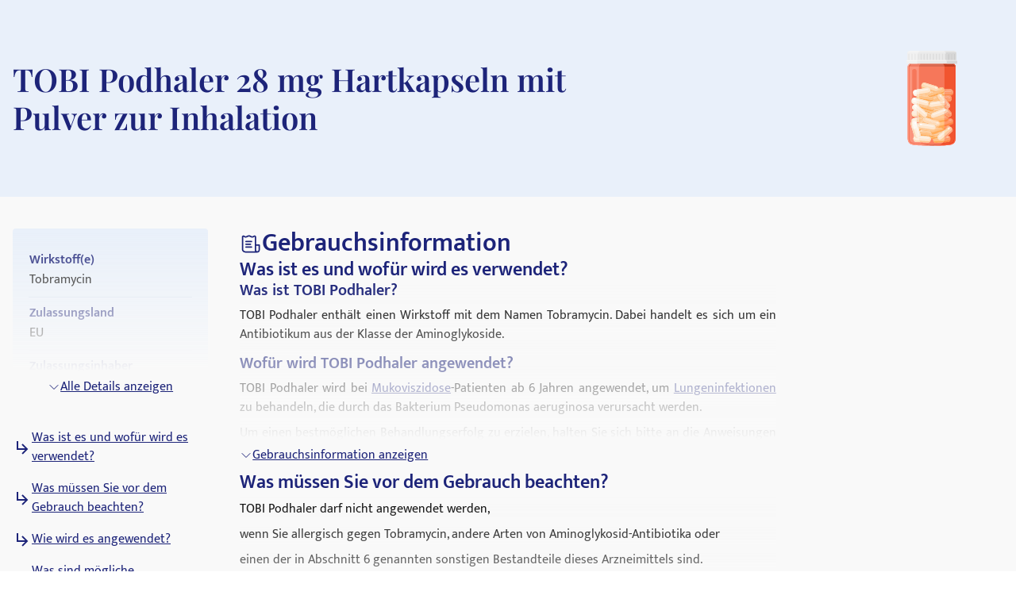

--- FILE ---
content_type: text/html; charset=utf-8
request_url: https://medikamio.com/de-de/medikamente/tobi-podhaler-28-mg-hartkapseln-mit-pulver-zur-inhalation/pil
body_size: 52318
content:
<!DOCTYPE html><html  lang="de" data-capo=""><head><meta charset="utf-8">
<meta name="viewport" content="width=device-width, initial-scale=1">
<title>TOBI Podhaler 28 mg Hartkapseln mit Pulver zur Inhalation</title>
<style>*,:after,:before{border:0 solid #e5e7eb;box-sizing:border-box}:after,:before{--tw-content:""}:host,html{line-height:1.5;-webkit-text-size-adjust:100%;font-family:Mukta,sans-serif;font-feature-settings:normal;font-variation-settings:normal;-moz-tab-size:4;-o-tab-size:4;tab-size:4;-webkit-tap-highlight-color:transparent}body{line-height:inherit;margin:0}hr{border-top-width:1px;color:inherit;height:0}abbr:where([title]){-webkit-text-decoration:underline dotted;text-decoration:underline dotted}h1,h2,h3,h4,h5,h6{font-size:inherit;font-weight:inherit}a{color:inherit;text-decoration:inherit}b,strong{font-weight:bolder}code,kbd,pre,samp{font-family:ui-monospace,SFMono-Regular,Menlo,Monaco,Consolas,Liberation Mono,Courier New,monospace;font-feature-settings:normal;font-size:1em;font-variation-settings:normal}small{font-size:80%}sub,sup{font-size:75%;line-height:0;position:relative;vertical-align:baseline}sub{bottom:-.25em}sup{top:-.5em}table{border-collapse:collapse;border-color:inherit;text-indent:0}button,input,optgroup,select,textarea{color:inherit;font-family:inherit;font-feature-settings:inherit;font-size:100%;font-variation-settings:inherit;font-weight:inherit;line-height:inherit;margin:0;padding:0}button,select{text-transform:none}[type=button],[type=reset],[type=submit],button{-webkit-appearance:button;background-color:transparent;background-image:none}:-moz-focusring{outline:auto}:-moz-ui-invalid{box-shadow:none}progress{vertical-align:baseline}::-webkit-inner-spin-button,::-webkit-outer-spin-button{height:auto}[type=search]{-webkit-appearance:textfield;outline-offset:-2px}::-webkit-search-decoration{-webkit-appearance:none}::-webkit-file-upload-button{-webkit-appearance:button;font:inherit}summary{display:list-item}blockquote,dd,dl,figure,h1,h2,h3,h4,h5,h6,hr,p,pre{margin:0}fieldset{margin:0}fieldset,legend{padding:0}menu,ol,ul{list-style:none;margin:0;padding:0}dialog{padding:0}textarea{resize:vertical}input::-moz-placeholder,textarea::-moz-placeholder{color:#9ca3af;opacity:1}input::placeholder,textarea::placeholder{color:#9ca3af;opacity:1}[role=button],button{cursor:pointer}:disabled{cursor:default}audio,canvas,embed,iframe,img,object,svg,video{display:block;vertical-align:middle}img,video{height:auto;max-width:100%}[hidden]{display:none}[multiple],[type=date],[type=datetime-local],[type=email],[type=month],[type=number],[type=password],[type=search],[type=tel],[type=text],[type=time],[type=url],[type=week],input:where(:not([type])),select,textarea{-webkit-appearance:none;-moz-appearance:none;appearance:none;background-color:#fff;border-color:#6b7280;border-radius:0;border-width:1px;font-size:1rem;line-height:1.5rem;padding:.5rem .75rem;--tw-shadow:0 0 #0000}[multiple]:focus,[type=date]:focus,[type=datetime-local]:focus,[type=email]:focus,[type=month]:focus,[type=number]:focus,[type=password]:focus,[type=search]:focus,[type=tel]:focus,[type=text]:focus,[type=time]:focus,[type=url]:focus,[type=week]:focus,input:where(:not([type])):focus,select:focus,textarea:focus{outline:2px solid transparent;outline-offset:2px;--tw-ring-inset:var(--tw-empty,   );--tw-ring-offset-width:0px;--tw-ring-offset-color:#fff;--tw-ring-color:#2563eb;--tw-ring-offset-shadow:var(--tw-ring-inset) 0 0 0 var(--tw-ring-offset-width) var(--tw-ring-offset-color);--tw-ring-shadow:var(--tw-ring-inset) 0 0 0 calc(1px + var(--tw-ring-offset-width)) var(--tw-ring-color);border-color:#2563eb;box-shadow:var(--tw-ring-offset-shadow),var(--tw-ring-shadow),var(--tw-shadow)}input::-moz-placeholder,textarea::-moz-placeholder{color:#6b7280;opacity:1}input::placeholder,textarea::placeholder{color:#6b7280;opacity:1}::-webkit-datetime-edit-fields-wrapper{padding:0}::-webkit-date-and-time-value{min-height:1.5em;text-align:inherit}::-webkit-datetime-edit{display:inline-flex}::-webkit-datetime-edit,::-webkit-datetime-edit-day-field,::-webkit-datetime-edit-hour-field,::-webkit-datetime-edit-meridiem-field,::-webkit-datetime-edit-millisecond-field,::-webkit-datetime-edit-minute-field,::-webkit-datetime-edit-month-field,::-webkit-datetime-edit-second-field,::-webkit-datetime-edit-year-field{padding-bottom:0;padding-top:0}select{background-image:url("data:image/svg+xml;charset=utf-8,%3Csvg xmlns='http://www.w3.org/2000/svg' fill='none' viewBox='0 0 20 20'%3E%3Cpath stroke='%236b7280' stroke-linecap='round' stroke-linejoin='round' stroke-width='1.5' d='m6 8 4 4 4-4'/%3E%3C/svg%3E");background-position:right .5rem center;background-repeat:no-repeat;background-size:1.5em 1.5em;padding-right:2.5rem;-webkit-print-color-adjust:exact;print-color-adjust:exact}[multiple],[size]:where(select:not([size="1"])){background-image:none;background-position:0 0;background-repeat:unset;background-size:initial;padding-right:.75rem;-webkit-print-color-adjust:unset;print-color-adjust:unset}[type=checkbox],[type=radio]{-webkit-appearance:none;-moz-appearance:none;appearance:none;background-color:#fff;background-origin:border-box;border-color:#6b7280;border-width:1px;color:#2563eb;display:inline-block;flex-shrink:0;height:1rem;padding:0;-webkit-print-color-adjust:exact;print-color-adjust:exact;-webkit-user-select:none;-moz-user-select:none;user-select:none;vertical-align:middle;width:1rem;--tw-shadow:0 0 #0000}[type=checkbox]{border-radius:0}[type=radio]{border-radius:100%}[type=checkbox]:focus,[type=radio]:focus{outline:2px solid transparent;outline-offset:2px;--tw-ring-inset:var(--tw-empty,   );--tw-ring-offset-width:2px;--tw-ring-offset-color:#fff;--tw-ring-color:#2563eb;--tw-ring-offset-shadow:var(--tw-ring-inset) 0 0 0 var(--tw-ring-offset-width) var(--tw-ring-offset-color);--tw-ring-shadow:var(--tw-ring-inset) 0 0 0 calc(2px + var(--tw-ring-offset-width)) var(--tw-ring-color);box-shadow:var(--tw-ring-offset-shadow),var(--tw-ring-shadow),var(--tw-shadow)}[type=checkbox]:checked,[type=radio]:checked{background-color:currentColor;background-position:50%;background-repeat:no-repeat;background-size:100% 100%;border-color:transparent}[type=checkbox]:checked{background-image:url("data:image/svg+xml;charset=utf-8,%3Csvg xmlns='http://www.w3.org/2000/svg' fill='%23fff' viewBox='0 0 16 16'%3E%3Cpath d='M12.207 4.793a1 1 0 0 1 0 1.414l-5 5a1 1 0 0 1-1.414 0l-2-2a1 1 0 0 1 1.414-1.414L6.5 9.086l4.293-4.293a1 1 0 0 1 1.414 0'/%3E%3C/svg%3E")}@media (forced-colors:active) {[type=checkbox]:checked{-webkit-appearance:auto;-moz-appearance:auto;appearance:auto}}[type=radio]:checked{background-image:url("data:image/svg+xml;charset=utf-8,%3Csvg xmlns='http://www.w3.org/2000/svg' fill='%23fff' viewBox='0 0 16 16'%3E%3Ccircle cx='8' cy='8' r='3'/%3E%3C/svg%3E")}@media (forced-colors:active) {[type=radio]:checked{-webkit-appearance:auto;-moz-appearance:auto;appearance:auto}}[type=checkbox]:checked:focus,[type=checkbox]:checked:hover,[type=radio]:checked:focus,[type=radio]:checked:hover{background-color:currentColor;border-color:transparent}[type=checkbox]:indeterminate{background-color:currentColor;background-image:url("data:image/svg+xml;charset=utf-8,%3Csvg xmlns='http://www.w3.org/2000/svg' fill='none' viewBox='0 0 16 16'%3E%3Cpath stroke='%23fff' stroke-linecap='round' stroke-linejoin='round' stroke-width='2' d='M4 8h8'/%3E%3C/svg%3E");background-position:50%;background-repeat:no-repeat;background-size:100% 100%;border-color:transparent}@media (forced-colors:active) {[type=checkbox]:indeterminate{-webkit-appearance:auto;-moz-appearance:auto;appearance:auto}}[type=checkbox]:indeterminate:focus,[type=checkbox]:indeterminate:hover{background-color:currentColor;border-color:transparent}[type=file]{background:unset;border-color:inherit;border-radius:0;border-width:0;font-size:unset;line-height:inherit;padding:0}[type=file]:focus{outline:1px solid ButtonText;outline:1px auto -webkit-focus-ring-color}*,:after,:before{--tw-border-spacing-x:0;--tw-border-spacing-y:0;--tw-translate-x:0;--tw-translate-y:0;--tw-rotate:0;--tw-skew-x:0;--tw-skew-y:0;--tw-scale-x:1;--tw-scale-y:1;--tw-pan-x: ;--tw-pan-y: ;--tw-pinch-zoom: ;--tw-scroll-snap-strictness:proximity;--tw-gradient-from-position: ;--tw-gradient-via-position: ;--tw-gradient-to-position: ;--tw-ordinal: ;--tw-slashed-zero: ;--tw-numeric-figure: ;--tw-numeric-spacing: ;--tw-numeric-fraction: ;--tw-ring-inset: ;--tw-ring-offset-width:0px;--tw-ring-offset-color:#fff;--tw-ring-color:rgba(59,130,246,.5);--tw-ring-offset-shadow:0 0 #0000;--tw-ring-shadow:0 0 #0000;--tw-shadow:0 0 #0000;--tw-shadow-colored:0 0 #0000;--tw-blur: ;--tw-brightness: ;--tw-contrast: ;--tw-grayscale: ;--tw-hue-rotate: ;--tw-invert: ;--tw-saturate: ;--tw-sepia: ;--tw-drop-shadow: ;--tw-backdrop-blur: ;--tw-backdrop-brightness: ;--tw-backdrop-contrast: ;--tw-backdrop-grayscale: ;--tw-backdrop-hue-rotate: ;--tw-backdrop-invert: ;--tw-backdrop-opacity: ;--tw-backdrop-saturate: ;--tw-backdrop-sepia: }::backdrop{--tw-border-spacing-x:0;--tw-border-spacing-y:0;--tw-translate-x:0;--tw-translate-y:0;--tw-rotate:0;--tw-skew-x:0;--tw-skew-y:0;--tw-scale-x:1;--tw-scale-y:1;--tw-pan-x: ;--tw-pan-y: ;--tw-pinch-zoom: ;--tw-scroll-snap-strictness:proximity;--tw-gradient-from-position: ;--tw-gradient-via-position: ;--tw-gradient-to-position: ;--tw-ordinal: ;--tw-slashed-zero: ;--tw-numeric-figure: ;--tw-numeric-spacing: ;--tw-numeric-fraction: ;--tw-ring-inset: ;--tw-ring-offset-width:0px;--tw-ring-offset-color:#fff;--tw-ring-color:rgba(59,130,246,.5);--tw-ring-offset-shadow:0 0 #0000;--tw-ring-shadow:0 0 #0000;--tw-shadow:0 0 #0000;--tw-shadow-colored:0 0 #0000;--tw-blur: ;--tw-brightness: ;--tw-contrast: ;--tw-grayscale: ;--tw-hue-rotate: ;--tw-invert: ;--tw-saturate: ;--tw-sepia: ;--tw-drop-shadow: ;--tw-backdrop-blur: ;--tw-backdrop-brightness: ;--tw-backdrop-contrast: ;--tw-backdrop-grayscale: ;--tw-backdrop-hue-rotate: ;--tw-backdrop-invert: ;--tw-backdrop-opacity: ;--tw-backdrop-saturate: ;--tw-backdrop-sepia: }.container{margin-left:auto;margin-right:auto;padding-left:1rem;padding-right:1rem;width:100%}@media (min-width:640px){.container{max-width:640px}}@media (min-width:768px){.container{max-width:768px}}@media (min-width:1024px){.container{max-width:1024px}}@media (min-width:1280px){.container{max-width:1280px}}@media (min-width:1536px){.container{max-width:1536px}}.sr-only{height:1px;margin:-1px;overflow:hidden;padding:0;position:absolute;width:1px;clip:rect(0,0,0,0);border-width:0;white-space:nowrap}.static{position:static}.fixed{position:fixed}.absolute{position:absolute}.relative{position:relative}.sticky{position:sticky}.bottom-0{bottom:0}.bottom-1{bottom:.25rem}.left-0{left:0}.left-5{left:1.25rem}.right-0{right:0}.right-2{right:.5rem}.right-4{right:1rem}.right-5{right:1.25rem}.top-0{top:0}.top-10{top:2.5rem}.top-12{top:3rem}.top-5{top:1.25rem}.z-0{z-index:0}.z-10{z-index:10}.z-20{z-index:20}.z-\[101\]{z-index:101}.order-1{order:1}.col-span-2{grid-column:span 2/span 2}.float-right{float:right}.float-left{float:left}.m-4{margin:1rem}.mx-auto{margin-left:auto;margin-right:auto}.my-10{margin-bottom:2.5rem;margin-top:2.5rem}.my-3{margin-bottom:.75rem;margin-top:.75rem}.my-4{margin-bottom:1rem;margin-top:1rem}.my-6{margin-bottom:1.5rem;margin-top:1.5rem}.mb-10{margin-bottom:2.5rem}.mb-12{margin-bottom:3rem}.mb-2{margin-bottom:.5rem}.mb-3{margin-bottom:.75rem}.mb-4{margin-bottom:1rem}.mb-5{margin-bottom:1.25rem}.mb-6{margin-bottom:1.5rem}.mb-8{margin-bottom:2rem}.ml-1{margin-left:.25rem}.ml-2{margin-left:.5rem}.ml-4{margin-left:1rem}.ml-6{margin-left:1.5rem}.mr-1{margin-right:.25rem}.mr-10{margin-right:2.5rem}.mr-2{margin-right:.5rem}.mr-6{margin-right:1.5rem}.mt-1{margin-top:.25rem}.mt-10{margin-top:2.5rem}.mt-16{margin-top:4rem}.mt-2{margin-top:.5rem}.mt-3{margin-top:.75rem}.mt-3\.5{margin-top:.875rem}.mt-4{margin-top:1rem}.mt-5{margin-top:1.25rem}.mt-6{margin-top:1.5rem}.mt-8{margin-top:2rem}.block{display:block}.inline-block{display:inline-block}.flex{display:flex}.table{display:table}.grid{display:grid}.hidden{display:none}.aspect-video{aspect-ratio:16/9}.size-6{height:1.5rem;width:1.5rem}.\!h-\[32px\]{height:32px!important}.h-10{height:2.5rem}.h-4{height:1rem}.h-6{height:1.5rem}.h-7{height:1.75rem}.h-8{height:2rem}.h-\[100px\]{height:100px}.h-\[120px\]{height:120px}.h-\[130px\]{height:130px}.h-\[13px\]{height:13px}.h-\[144px\]{height:144px}.h-\[180px\]{height:180px}.h-\[200px\]{height:200px}.h-\[300px\]{height:300px}.h-\[32px\]{height:32px}.h-\[340px\]{height:340px}.h-\[50px\]{height:50px}.h-\[52px\]{height:52px}.h-\[60px\]{height:60px}.h-\[620px\]{height:620px}.h-\[72px\]{height:72px}.h-\[80px\]{height:80px}.h-\[85px\]{height:85px}.h-full{height:100%}.h-screen{height:100vh}.max-h-0{max-height:0}.max-h-\[200px\]{max-height:200px}.max-h-\[400px\]{max-height:400px}.max-h-\[5000px\]{max-height:5000px}.min-h-screen{min-height:100vh}.w-1\/4{width:25%}.w-10{width:2.5rem}.w-3\/4{width:75%}.w-4{width:1rem}.w-40{width:10rem}.w-5\/12{width:41.666667%}.w-6{width:1.5rem}.w-7{width:1.75rem}.w-8{width:2rem}.w-\[100px\]{width:100px}.w-\[120px\]{width:120px}.w-\[13px\]{width:13px}.w-\[144px\]{width:144px}.w-\[160px\]{width:160px}.w-\[180px\]{width:180px}.w-\[500px\]{width:500px}.w-\[50px\]{width:50px}.w-\[52px\]{width:52px}.w-\[60px\]{width:60px}.w-\[80\%\]{width:80%}.w-\[80px\]{width:80px}.w-auto{width:auto}.w-full{width:100%}.w-screen{width:100vw}.max-w-\[1536px\]{max-width:1536px}.max-w-\[320px\]{max-width:320px}.max-w-\[480px\]{max-width:480px}.max-w-\[720px\]{max-width:720px}.max-w-screen-md{max-width:768px}.flex-1{flex:1 1 0%}.flex-shrink{flex-shrink:1}.flex-shrink-0{flex-shrink:0}.flex-grow{flex-grow:1}.origin-top-right{transform-origin:top right}.translate-x-\[1\.5px\]{--tw-translate-x:1.5px}.rotate-180,.translate-x-\[1\.5px\]{transform:translate(var(--tw-translate-x),var(--tw-translate-y)) rotate(var(--tw-rotate)) skewX(var(--tw-skew-x)) skewY(var(--tw-skew-y)) scaleX(var(--tw-scale-x)) scaleY(var(--tw-scale-y))}.rotate-180{--tw-rotate:180deg}.transform{transform:translate(var(--tw-translate-x),var(--tw-translate-y)) rotate(var(--tw-rotate)) skewX(var(--tw-skew-x)) skewY(var(--tw-skew-y)) scaleX(var(--tw-scale-x)) scaleY(var(--tw-scale-y))}.transform-gpu{transform:translate3d(var(--tw-translate-x),var(--tw-translate-y),0) rotate(var(--tw-rotate)) skewX(var(--tw-skew-x)) skewY(var(--tw-skew-y)) scaleX(var(--tw-scale-x)) scaleY(var(--tw-scale-y))}.cursor-pointer{cursor:pointer}.select-none{-webkit-user-select:none;-moz-user-select:none;user-select:none}.snap-x{scroll-snap-type:x var(--tw-scroll-snap-strictness)}.snap-start{scroll-snap-align:start}.snap-center{scroll-snap-align:center}.list-outside{list-style-position:outside}.grid-cols-2{grid-template-columns:repeat(2,minmax(0,1fr))}.grid-cols-3{grid-template-columns:repeat(3,minmax(0,1fr))}.flex-row-reverse{flex-direction:row-reverse}.flex-col{flex-direction:column}.flex-col-reverse{flex-direction:column-reverse}.flex-wrap{flex-wrap:wrap}.items-start{align-items:flex-start}.items-center{align-items:center}.items-stretch{align-items:stretch}.\!justify-start{justify-content:flex-start!important}.justify-start{justify-content:flex-start}.justify-end{justify-content:flex-end}.justify-center{justify-content:center}.justify-between{justify-content:space-between}.gap-10{gap:2.5rem}.gap-2{gap:.5rem}.gap-3{gap:.75rem}.gap-4{gap:1rem}.gap-5{gap:1.25rem}.gap-6{gap:1.5rem}.gap-8{gap:2rem}.space-x-4>:not([hidden])~:not([hidden]){--tw-space-x-reverse:0;margin-left:calc(1rem*(1 - var(--tw-space-x-reverse)));margin-right:calc(1rem*var(--tw-space-x-reverse))}.space-y-4>:not([hidden])~:not([hidden]){--tw-space-y-reverse:0;margin-bottom:calc(1rem*var(--tw-space-y-reverse));margin-top:calc(1rem*(1 - var(--tw-space-y-reverse)))}.self-end{align-self:flex-end}.overflow-hidden{overflow:hidden}.overflow-x-scroll{overflow-x:scroll}.overflow-y-scroll{overflow-y:scroll}.rounded{border-radius:.25rem}.rounded-full{border-radius:9999px}.rounded-md{border-radius:.375rem}.rounded-sm{border-radius:.125rem}.border{border-width:1px}.border-b{border-bottom-width:1px}.border-r{border-right-width:1px}.border-none{border-style:none}.border-blue-dark{--tw-border-opacity:1;border-color:rgb(29 36 121/var(--tw-border-opacity))}.border-blue-light{--tw-border-opacity:1;border-color:rgb(233 240 250/var(--tw-border-opacity))}.border-gray-light{--tw-border-opacity:1;border-color:rgb(217 226 239/var(--tw-border-opacity))}.border-gray-medium{--tw-border-opacity:1;border-color:rgb(141 143 171/var(--tw-border-opacity))}.border-petrol{--tw-border-opacity:1;border-color:rgb(71 112 129/var(--tw-border-opacity))}.border-transparent{border-color:transparent}.border-opacity-20{--tw-border-opacity:0.2}.bg-background{--tw-bg-opacity:1;background-color:rgb(249 249 249/var(--tw-bg-opacity))}.bg-blue-200{--tw-bg-opacity:1;background-color:rgb(191 219 254/var(--tw-bg-opacity))}.bg-blue-dark{--tw-bg-opacity:1;background-color:rgb(29 36 121/var(--tw-bg-opacity))}.bg-blue-light{--tw-bg-opacity:1;background-color:rgb(233 240 250/var(--tw-bg-opacity))}.bg-gray-light{--tw-bg-opacity:1;background-color:rgb(217 226 239/var(--tw-bg-opacity))}.bg-petrol{--tw-bg-opacity:1;background-color:rgb(71 112 129/var(--tw-bg-opacity))}.bg-transparent{background-color:transparent}.bg-white{--tw-bg-opacity:1;background-color:rgb(255 255 255/var(--tw-bg-opacity))}.bg-gradient-to-b{background-image:linear-gradient(to bottom,var(--tw-gradient-stops))}.from-transparent{--tw-gradient-from:transparent var(--tw-gradient-from-position);--tw-gradient-to:transparent var(--tw-gradient-to-position);--tw-gradient-stops:var(--tw-gradient-from),var(--tw-gradient-to)}.to-background{--tw-gradient-to:#f9f9f9 var(--tw-gradient-to-position)}.\!object-contain{-o-object-fit:contain!important;object-fit:contain!important}.object-contain{-o-object-fit:contain;object-fit:contain}.object-cover{-o-object-fit:cover;object-fit:cover}.p-10{padding:2.5rem}.p-2{padding:.5rem}.p-3{padding:.75rem}.p-4{padding:1rem}.p-5{padding:1.25rem}.p-6{padding:1.5rem}.\!px-4{padding-left:1rem!important;padding-right:1rem!important}.px-1{padding-left:.25rem;padding-right:.25rem}.px-1\.5{padding-left:.375rem;padding-right:.375rem}.px-10{padding-left:2.5rem;padding-right:2.5rem}.px-2{padding-left:.5rem;padding-right:.5rem}.px-3{padding-left:.75rem;padding-right:.75rem}.px-4{padding-left:1rem;padding-right:1rem}.px-6{padding-left:1.5rem;padding-right:1.5rem}.px-8{padding-left:2rem;padding-right:2rem}.py-1{padding-bottom:.25rem;padding-top:.25rem}.py-10{padding-bottom:2.5rem;padding-top:2.5rem}.py-2{padding-bottom:.5rem;padding-top:.5rem}.py-20{padding-bottom:5rem;padding-top:5rem}.py-3{padding-bottom:.75rem;padding-top:.75rem}.py-4{padding-bottom:1rem;padding-top:1rem}.py-40{padding-bottom:10rem;padding-top:10rem}.py-5{padding-bottom:1.25rem;padding-top:1.25rem}.py-6{padding-bottom:1.5rem;padding-top:1.5rem}.py-8{padding-bottom:2rem;padding-top:2rem}.pb-0{padding-bottom:0}.pb-2{padding-bottom:.5rem}.pb-4{padding-bottom:1rem}.pl-4{padding-left:1rem}.pl-6{padding-left:1.5rem}.pr-2{padding-right:.5rem}.pt-10{padding-top:2.5rem}.pt-4{padding-top:1rem}.pt-\[80px\]{padding-top:80px}.text-left{text-align:left}.text-center{text-align:center}.text-right{text-align:right}.font-serif{font-family:Playfair Display,serif}.\!text-p-14{font-size:14px!important;font-weight:400!important;line-height:21px!important}.text-base{font-size:16px;font-weight:400;line-height:24px}.text-h1-mobile{font-size:28px;font-weight:700;line-height:120%}.text-h2{font-size:32px;font-weight:600;line-height:120%}.text-h2-mobile{font-size:24px;font-weight:700;line-height:120%}.text-h3{font-size:24px;font-weight:600;line-height:28px}.text-h3-mobile{font-size:20px;font-weight:700;line-height:120%}.text-h4{font-size:20px;font-weight:600;line-height:24px}.text-h4-mobile{font-size:18px;font-weight:600;line-height:120%}.text-h5{line-height:140%}.text-h5,.text-h5-mobile{font-size:16px;font-weight:600}.text-h5-mobile{line-height:120%}.text-h6{font-size:14px;font-weight:600;line-height:140%}.text-header{font-size:20px;font-weight:400;line-height:140%}.text-lg{font-size:1.125rem;line-height:1.75rem}.text-p-14{font-size:14px;font-weight:400;line-height:21px}.text-sm{font-size:.875rem;line-height:1.25rem}.font-normal{font-weight:400}.font-semibold{font-weight:600}.\!text-white{--tw-text-opacity:1!important;color:rgb(255 255 255/var(--tw-text-opacity))!important}.text-black{--tw-text-opacity:1;color:rgb(0 0 0/var(--tw-text-opacity))}.text-blue-600{--tw-text-opacity:1;color:rgb(37 99 235/var(--tw-text-opacity))}.text-blue-dark{--tw-text-opacity:1;color:rgb(29 36 121/var(--tw-text-opacity))}.text-gray-600{--tw-text-opacity:1;color:rgb(75 85 99/var(--tw-text-opacity))}.text-gray-700{--tw-text-opacity:1;color:rgb(55 65 81/var(--tw-text-opacity))}.text-gray-900{--tw-text-opacity:1;color:rgb(17 24 39/var(--tw-text-opacity))}.text-gray-dark{--tw-text-opacity:1;color:rgb(74 74 74/var(--tw-text-opacity))}.text-gray-medium{--tw-text-opacity:1;color:rgb(141 143 171/var(--tw-text-opacity))}.text-petrol{--tw-text-opacity:1;color:rgb(71 112 129/var(--tw-text-opacity))}.text-white{--tw-text-opacity:1;color:rgb(255 255 255/var(--tw-text-opacity))}.underline{text-decoration-line:underline}.placeholder-blue-dark::-moz-placeholder{--tw-placeholder-opacity:1;color:rgb(29 36 121/var(--tw-placeholder-opacity))}.placeholder-blue-dark::placeholder{--tw-placeholder-opacity:1;color:rgb(29 36 121/var(--tw-placeholder-opacity))}.placeholder-opacity-70::-moz-placeholder{--tw-placeholder-opacity:0.7}.placeholder-opacity-70::placeholder{--tw-placeholder-opacity:0.7}.shadow{--tw-shadow:0 1px 3px 0 rgba(0,0,0,.1),0 1px 2px -1px rgba(0,0,0,.1);--tw-shadow-colored:0 1px 3px 0 var(--tw-shadow-color),0 1px 2px -1px var(--tw-shadow-color)}.shadow,.shadow-lg{box-shadow:var(--tw-ring-offset-shadow,0 0 #0000),var(--tw-ring-shadow,0 0 #0000),var(--tw-shadow)}.shadow-lg{--tw-shadow:0 10px 15px -3px rgba(0,0,0,.1),0 4px 6px -4px rgba(0,0,0,.1);--tw-shadow-colored:0 10px 15px -3px var(--tw-shadow-color),0 4px 6px -4px var(--tw-shadow-color)}.outline{outline-style:solid}.ring-1{--tw-ring-offset-shadow:var(--tw-ring-inset) 0 0 0 var(--tw-ring-offset-width) var(--tw-ring-offset-color);--tw-ring-shadow:var(--tw-ring-inset) 0 0 0 calc(1px + var(--tw-ring-offset-width)) var(--tw-ring-color);box-shadow:var(--tw-ring-offset-shadow),var(--tw-ring-shadow),var(--tw-shadow,0 0 #0000)}.ring-black{--tw-ring-opacity:1;--tw-ring-color:rgb(0 0 0/var(--tw-ring-opacity))}.ring-opacity-5{--tw-ring-opacity:0.05}.filter{filter:var(--tw-blur) var(--tw-brightness) var(--tw-contrast) var(--tw-grayscale) var(--tw-hue-rotate) var(--tw-invert) var(--tw-saturate) var(--tw-sepia) var(--tw-drop-shadow)}.transition{transition-duration:.15s;transition-property:color,background-color,border-color,text-decoration-color,fill,stroke,opacity,box-shadow,transform,filter,-webkit-backdrop-filter;transition-property:color,background-color,border-color,text-decoration-color,fill,stroke,opacity,box-shadow,transform,filter,backdrop-filter;transition-property:color,background-color,border-color,text-decoration-color,fill,stroke,opacity,box-shadow,transform,filter,backdrop-filter,-webkit-backdrop-filter;transition-timing-function:cubic-bezier(.4,0,.2,1)}.duration-300{transition-duration:.3s}html{-webkit-font-smoothing:antialiased}.hover\:text-blue-800:hover{--tw-text-opacity:1;color:rgb(30 64 175/var(--tw-text-opacity))}.hover\:text-blue-dark:hover{--tw-text-opacity:1;color:rgb(29 36 121/var(--tw-text-opacity))}.focus\:border-0:focus{border-width:0}.focus\:outline-none:focus{outline:2px solid transparent;outline-offset:2px}.focus\:outline-0:focus{outline-width:0}.focus\:ring-0:focus{--tw-ring-offset-shadow:var(--tw-ring-inset) 0 0 0 var(--tw-ring-offset-width) var(--tw-ring-offset-color);--tw-ring-shadow:var(--tw-ring-inset) 0 0 0 calc(var(--tw-ring-offset-width)) var(--tw-ring-color);box-shadow:var(--tw-ring-offset-shadow),var(--tw-ring-shadow),var(--tw-shadow,0 0 #0000)}.group:hover .group-hover\:scale-110{--tw-scale-x:1.1;--tw-scale-y:1.1;transform:translate(var(--tw-translate-x),var(--tw-translate-y)) rotate(var(--tw-rotate)) skewX(var(--tw-skew-x)) skewY(var(--tw-skew-y)) scaleX(var(--tw-scale-x)) scaleY(var(--tw-scale-y))}@media (min-width:768px){.md\:col-span-1{grid-column:span 1/span 1}.md\:block{display:block}.md\:flex{display:flex}.md\:grid{display:grid}.md\:hidden{display:none}.md\:aspect-video{aspect-ratio:16/9}.md\:h-\[100px\]{height:100px}.md\:h-full{height:100%}.md\:w-1\/2{width:50%}.md\:w-3\/4{width:75%}.md\:w-\[100px\]{width:100px}.md\:w-\[130px\]{width:130px}.md\:w-auto{width:auto}.md\:w-full{width:100%}.md\:min-w-\[250px\]{min-width:250px}.md\:max-w-\[33\%\]{max-width:33%}.md\:grid-cols-2{grid-template-columns:repeat(2,minmax(0,1fr))}.md\:grid-cols-3{grid-template-columns:repeat(3,minmax(0,1fr))}.md\:flex-row{flex-direction:row}.md\:flex-col{flex-direction:column}.md\:items-start{align-items:flex-start}.md\:items-center{align-items:center}.md\:justify-end{justify-content:flex-end}.md\:justify-center{justify-content:center}.md\:gap-0{gap:0}.md\:gap-10{gap:2.5rem}.md\:gap-16{gap:4rem}.md\:gap-8{gap:2rem}.md\:overflow-hidden{overflow:hidden}.md\:p-5{padding:1.25rem}.md\:px-4{padding-left:1rem;padding-right:1rem}.md\:px-6{padding-left:1.5rem;padding-right:1.5rem}.md\:py-12{padding-bottom:3rem;padding-top:3rem}.md\:py-16{padding-bottom:4rem;padding-top:4rem}.md\:py-2{padding-bottom:.5rem;padding-top:.5rem}.md\:py-4{padding-bottom:1rem;padding-top:1rem}.md\:font-serif{font-family:Playfair Display,serif}.md\:text-h1{font-size:40px}.md\:text-h1,.md\:text-h2{font-weight:600;line-height:120%}.md\:text-h2{font-size:32px}.md\:text-h3{font-size:24px;font-weight:600;line-height:28px}.md\:text-h4{font-size:20px;font-weight:600;line-height:24px}.md\:text-h5{font-size:16px;font-weight:600;line-height:140%}}@media (min-width:1024px){.lg\:absolute{position:absolute}.lg\:col-span-2{grid-column:span 2/span 2}.lg\:col-span-5{grid-column:span 5/span 5}.lg\:row-span-2{grid-row:span 2/span 2}.lg\:mt-0{margin-top:0}.lg\:mt-10{margin-top:2.5rem}.lg\:block{display:block}.lg\:flex{display:flex}.lg\:hidden{display:none}.lg\:h-\[200px\]{height:200px}.lg\:h-\[80px\]{height:80px}.lg\:h-full{height:100%}.lg\:w-\[400px\]{width:400px}.lg\:w-auto{width:auto}.lg\:max-w-\[320px\]{max-width:320px}.lg\:max-w-\[80\%\]{max-width:80%}.lg\:grid-cols-2{grid-template-columns:repeat(2,minmax(0,1fr))}.lg\:grid-cols-3{grid-template-columns:repeat(3,minmax(0,1fr))}.lg\:grid-cols-4{grid-template-columns:repeat(4,minmax(0,1fr))}.lg\:grid-cols-5{grid-template-columns:repeat(5,minmax(0,1fr))}.lg\:grid-cols-9{grid-template-columns:repeat(9,minmax(0,1fr))}.lg\:flex-row{flex-direction:row}.lg\:items-center{align-items:center}.lg\:justify-center{justify-content:center}.lg\:gap-20{gap:5rem}.lg\:gap-6{gap:1.5rem}.lg\:gap-8{gap:2rem}.lg\:border-t{border-top-width:1px}.lg\:border-none{border-style:none}.lg\:bg-transparent{background-color:transparent}.lg\:bg-white{--tw-bg-opacity:1;background-color:rgb(255 255 255/var(--tw-bg-opacity))}.lg\:p-2{padding:.5rem}.lg\:p-2\.5{padding:.625rem}.lg\:p-6{padding:1.5rem}.lg\:px-6{padding-left:1.5rem;padding-right:1.5rem}.lg\:py-20{padding-bottom:5rem;padding-top:5rem}.lg\:py-4{padding-bottom:1rem;padding-top:1rem}.lg\:py-7{padding-bottom:1.75rem;padding-top:1.75rem}.lg\:py-8{padding-bottom:2rem;padding-top:2rem}.lg\:pt-0{padding-top:0}.lg\:pt-\[115px\]{padding-top:115px}.lg\:text-h1{font-size:40px}.lg\:text-h1,.lg\:text-h2{font-weight:600;line-height:120%}.lg\:text-h2{font-size:32px}.lg\:text-h4{font-size:20px;font-weight:600;line-height:24px}.lg\:text-blue-dark{--tw-text-opacity:1;color:rgb(29 36 121/var(--tw-text-opacity))}}@media (min-width:1280px){.xl\:inline{display:inline}.xl\:w-\[600px\]{width:600px}.xl\:min-w-\[300px\]{min-width:300px}.xl\:gap-16{gap:4rem}}@media (min-width:1536px){.\32xl\:grid-cols-2{grid-template-columns:repeat(2,minmax(0,1fr))}}</style>
<style>@charset "UTF-8";.content-container{max-width:1000px!important}.content h1:first-child,.content h2:first-child,.content h3:first-child,.content h4:first-child,.content h5:first-child{margin-top:0}.content a{text-decoration-line:underline}.content a,.content h1{--tw-text-opacity:1;color:rgb(29 36 121/var(--tw-text-opacity))}.content h1{font-size:28px;font-weight:700;line-height:120%;margin-bottom:.5rem;margin-top:1rem}@media (min-width:768px){.content h1{font-size:40px;font-weight:600;line-height:120%}}.content h2{font-size:24px;font-weight:700;line-height:120%;margin-bottom:1rem;margin-top:2rem;--tw-text-opacity:1;color:rgb(29 36 121/var(--tw-text-opacity))}@media (min-width:768px){.content h2{font-size:32px;font-weight:600;line-height:120%}}.content h3{font-size:20px;font-weight:700;line-height:120%;margin-bottom:.5rem;margin-top:1rem;--tw-text-opacity:1;color:rgb(29 36 121/var(--tw-text-opacity))}@media (min-width:768px){.content h3{font-size:24px;font-weight:600;line-height:28px}}.content h4{font-size:18px;font-weight:600;line-height:120%;margin-bottom:.5rem;margin-top:.75rem;--tw-text-opacity:1;color:rgb(29 36 121/var(--tw-text-opacity))}@media (min-width:768px){.content h4{font-size:20px;font-weight:600;line-height:24px}}.content h5{font-size:16px;font-weight:600;line-height:120%;margin-bottom:.5rem;margin-top:.5rem;--tw-text-opacity:1;color:rgb(29 36 121/var(--tw-text-opacity))}@media (min-width:768px){.content h5{font-size:16px;font-weight:600;line-height:140%}}.content p{margin-bottom:.5rem;margin-top:.5rem;text-align:justify}.content ol,.content table,.content ul{margin-bottom:1rem;margin-top:1rem}.content table{width:100%}.content blockquote{margin-bottom:.5rem;margin-top:.5rem;position:relative;--tw-bg-opacity:1;background-color:rgb(233 240 250/var(--tw-bg-opacity));font-style:italic;padding:.5rem 2rem}.content blockquote:before{background-image:url("data:image/svg+xml;charset=utf-8,%3Csvg xmlns='http://www.w3.org/2000/svg' width='17' height='14' fill='none' viewBox='0 0 17 14'%3E%3Cpath fill='%231D2479' d='M4.04 6.52q1.32.28 2.04 1.2.72.88.72 2.16T6 12.12q-.8.92-2.36.92-.6 0-1.28-.24A3 3 0 0 1 1.2 12q-.52-.6-.88-1.52Q0 9.56 0 8.24q0-1.36.44-2.6a8.7 8.7 0 0 1 1.2-2.32Q2.4 2.24 3.36 1.4t2-1.4l1.52 2.08a7.9 7.9 0 0 0-2.2 1.8A5.47 5.47 0 0 0 3.44 6.4zm9.44 0q1.32.28 2.04 1.2.72.88.72 2.16t-.8 2.24q-.8.92-2.36.92-.6 0-1.24-.24a3 3 0 0 1-1.16-.8q-.52-.6-.88-1.52-.32-.92-.32-2.24 0-1.36.44-2.6a9.4 9.4 0 0 1 1.16-2.32q.76-1.08 1.72-1.92t2-1.4l1.52 2.08a8.7 8.7 0 0 0-2.2 1.8 5.47 5.47 0 0 0-1.24 2.52z'/%3E%3C/svg%3E");background-repeat:no-repeat;bottom:0;content:"";display:block;height:1.25rem;left:.5rem;position:absolute;top:1rem;width:1.25rem}.content ol,.content ul{list-style:none}.content ol li,.content ul li{--tw-bg-opacity:1;background-color:rgb(233 240 250/var(--tw-bg-opacity));display:block;padding:6px 23px 6px 60px;position:relative}.content ol{counter-reset:counter}.content ol li{counter-increment:counter}.content ol li:before{--tw-bg-opacity:1;align-items:center;background-color:rgb(29 36 121/var(--tw-bg-opacity));color:#fff;content:counter(counter);display:flex;font-size:14px;font-weight:700;justify-content:center;position:absolute;--size:20px;height:var(--size);left:22px;line-height:var(--size);text-align:center;top:calc(50% - 10px);width:var(--size)}.content ul li:before{--tw-text-opacity:1;color:rgb(29 36 121/var(--tw-text-opacity));content:"◆";display:flex;height:100%;left:25px;position:absolute;top:0;width:60px;--align-items:center;--padding-top:0;align-items:var(--align-items);padding-top:var(--padding-top)}.content ul ul li:before{background-image:url("data:image/svg+xml;charset=utf-8,%3Csvg xmlns='http://www.w3.org/2000/svg' width='15' height='2' fill='none' viewBox='0 0 1 2'%3E%3Cpath fill='%231D2479' d='M0 0h15v2H0z'/%3E%3C/svg%3E");background-position:50%;background-repeat:no-repeat;background-size:90%;content:"";display:block;float:left;height:1em;margin-left:5px;top:50%;transform:translateY(-50%);transition:background-size .3s;-webkit-transition:background-size .3s;width:15px}.scrollbar-hide::-webkit-scrollbar{display:none}.scrollbar-hide{-ms-overflow-style:none;scrollbar-width:none}</style>
<style>@font-face{font-display:swap;font-family:Mukta;font-style:normal;font-weight:400;src:url(/_nuxt/Mukta-400-1.E-N4UH8Z.woff2) format("woff2");unicode-range:u+0900-097f,u+1cd0-1cf9,u+200c-200d,u+20a8,u+20b9,u+20f0,u+25cc,u+a830-a839,u+a8e0-a8ff,u+11b00-11b09}@font-face{font-display:swap;font-family:Mukta;font-style:normal;font-weight:400;src:url(/_nuxt/Mukta-400-2.DZLm6LIP.woff2) format("woff2");unicode-range:u+0100-02af,u+0304,u+0308,u+0329,u+1e00-1e9f,u+1ef2-1eff,u+2020,u+20a0-20ab,u+20ad-20c0,u+2113,u+2c60-2c7f,u+a720-a7ff}@font-face{font-display:swap;font-family:Mukta;font-style:normal;font-weight:400;src:url(/_nuxt/Mukta-400-3.D2pDlrOH.woff2) format("woff2");unicode-range:u+00??,u+0131,u+0152-0153,u+02bb-02bc,u+02c6,u+02da,u+02dc,u+0304,u+0308,u+0329,u+2000-206f,u+2074,u+20ac,u+2122,u+2191,u+2193,u+2212,u+2215,u+feff,u+fffd}@font-face{font-display:swap;font-family:Mukta;font-style:normal;font-weight:600;src:url(/_nuxt/Mukta-600-4.jqxTiceK.woff2) format("woff2");unicode-range:u+0900-097f,u+1cd0-1cf9,u+200c-200d,u+20a8,u+20b9,u+20f0,u+25cc,u+a830-a839,u+a8e0-a8ff,u+11b00-11b09}@font-face{font-display:swap;font-family:Mukta;font-style:normal;font-weight:600;src:url(/_nuxt/Mukta-600-5.DMgjrAJz.woff2) format("woff2");unicode-range:u+0100-02af,u+0304,u+0308,u+0329,u+1e00-1e9f,u+1ef2-1eff,u+2020,u+20a0-20ab,u+20ad-20c0,u+2113,u+2c60-2c7f,u+a720-a7ff}@font-face{font-display:swap;font-family:Mukta;font-style:normal;font-weight:600;src:url(/_nuxt/Mukta-600-6.Bz-fyKhk.woff2) format("woff2");unicode-range:u+00??,u+0131,u+0152-0153,u+02bb-02bc,u+02c6,u+02da,u+02dc,u+0304,u+0308,u+0329,u+2000-206f,u+2074,u+20ac,u+2122,u+2191,u+2193,u+2212,u+2215,u+feff,u+fffd}@font-face{font-display:swap;font-family:Playfair Display;font-style:normal;font-weight:600;src:url(/_nuxt/Playfair_Display-600-7.Drpg-LIA.woff2) format("woff2");unicode-range:u+0301,u+0400-045f,u+0490-0491,u+04b0-04b1,u+2116}@font-face{font-display:swap;font-family:Playfair Display;font-style:normal;font-weight:600;src:url(/_nuxt/Playfair_Display-600-8.CabOgJsX.woff2) format("woff2");unicode-range:u+0102-0103,u+0110-0111,u+0128-0129,u+0168-0169,u+01a0-01a1,u+01af-01b0,u+0300-0301,u+0303-0304,u+0308-0309,u+0323,u+0329,u+1ea0-1ef9,u+20ab}@font-face{font-display:swap;font-family:Playfair Display;font-style:normal;font-weight:600;src:url(/_nuxt/Playfair_Display-600-9.Ce0DF62x.woff2) format("woff2");unicode-range:u+0100-02af,u+0304,u+0308,u+0329,u+1e00-1e9f,u+1ef2-1eff,u+2020,u+20a0-20ab,u+20ad-20c0,u+2113,u+2c60-2c7f,u+a720-a7ff}@font-face{font-display:swap;font-family:Playfair Display;font-style:normal;font-weight:600;src:url(/_nuxt/Playfair_Display-600-10.CHZ-UWfP.woff2) format("woff2");unicode-range:u+00??,u+0131,u+0152-0153,u+02bb-02bc,u+02c6,u+02da,u+02dc,u+0304,u+0308,u+0329,u+2000-206f,u+2074,u+20ac,u+2122,u+2191,u+2193,u+2212,u+2215,u+feff,u+fffd}</style>
<style>.image-placeholder{height:0;position:relative;width:100%}.image-placeholder img{height:100%;left:0;-o-object-fit:cover;object-fit:cover;position:absolute;top:0;width:100%}</style>
<style>.category-title[data-v-238d72fe]{font-size:20px;font-weight:600;line-height:24px;margin-bottom:1rem;--tw-text-opacity:1;color:rgb(29 36 121/var(--tw-text-opacity))}.category-hits .category-title[data-v-238d72fe]:not(:first-child){margin-top:30px}.category-hits .category-items[data-v-238d72fe]{color:#000;font-size:14px}.category-hits .category-items a[data-v-238d72fe]{align-items:center;color:#000;display:block;font-weight:500;margin:13px 0}.category-hits .category-items a span[data-v-238d72fe],.category-hits .category-items a[data-v-238d72fe]:hover{--tw-text-opacity:1;color:rgb(29 36 121/var(--tw-text-opacity))}.category-hits .category-items a span[data-v-238d72fe]{border:1px solid red;border-radius:5px;display:inline-block;margin-left:6px;padding:0 12px}.product-title[data-v-238d72fe]{font-size:16px;font-weight:700;--tw-text-opacity:1;color:rgb(29 36 121/var(--tw-text-opacity))}@media (max-width:760px){.product-title[data-v-238d72fe]{color:#000;font-size:14px}}.product-subtitle[data-v-238d72fe]{font-size:14px;--tw-text-opacity:1;color:rgb(29 36 121/var(--tw-text-opacity))}.product img[data-v-238d72fe]{flex-shrink:0;height:80px;margin-right:25px;width:80px}.dropdown-item[data-v-238d72fe]{padding:0!important}.dropdown-content[data-v-238d72fe]{max-height:620px;overflow:hidden;overflow-y:scroll;padding:30px;width:1000px;-ms-overflow-style:none;scrollbar-width:none}@media (max-width:760px){.dropdown-content[data-v-238d72fe]{padding:10px;width:auto}}.dropdown-content[data-v-238d72fe]::-webkit-scrollbar{display:none}.navbar-search-container .search-input[data-v-238d72fe]{outline:none;padding-left:40px;width:300px}.navbar-search-container .search-icon[data-v-238d72fe]{align-items:center;display:flex;font-size:16px;height:18px;justify-content:center;left:10px;position:absolute;top:15px;--tw-text-opacity:1;color:rgb(29 36 121/var(--tw-text-opacity))}.post img[data-v-238d72fe]{border-radius:5px}.search-container input[data-v-238d72fe]{background-color:#fff;border:none;border-radius:3px 0 0 3px;color:#000;font-size:16px;line-height:19px;padding-left:5px;width:260px}.search-container input[data-v-238d72fe]:focus{outline:none}</style>
<style>@media (min-width:1024px){.burguer-button[data-v-62bc9769]{display:none!important}}.burguer-button[data-v-62bc9769]{align-items:center;-webkit-appearance:none;-moz-appearance:none;appearance:none;background:none;border:none;cursor:pointer;display:flex;flex-direction:column;justify-content:center;outline:none;padding:0}.burguer-button>.bar[data-v-62bc9769]{background-color:#2f3b41;display:block;transition:opacity .2s ease-in,transform .2s ease-out}.burguer-button>.bar[data-v-62bc9769]:first-child{transform:translateY(-75%)}.burguer-button>.bar[data-v-62bc9769]:nth-child(2){margin:3px 0}.burguer-button>.bar[data-v-62bc9769]:nth-child(3){transform:translateY(75%)}.burguer-button.-active>.bar[data-v-62bc9769]:nth-child(2){margin:0;opacity:0}.burguer-button.-active>.bar[data-v-62bc9769]:first-child{transform:translateY(100%) rotate(45deg)}.burguer-button.-active>.bar[data-v-62bc9769]:nth-child(3){transform:translateY(-100%) rotate(-45deg)}</style>
<style>.overlay[data-v-8e51bf82]{height:100%;left:0;overflow-x:hidden;position:fixed;top:0;transition:.5s;width:0;z-index:100}.overlay-content[data-v-8e51bf82]{width:100%}</style>
<style>.store-badge[data-v-fbe1839f]{height:40px}</style>
<link rel="stylesheet" href="/_nuxt/entry.C_nvDnM5.css">
<link rel="stylesheet" href="/_nuxt/content-model.efr-3v66.css">
<link rel="modulepreload" as="script" crossorigin href="/_nuxt/CnR_xd-V.js">
<link rel="modulepreload" as="script" crossorigin href="/_nuxt/BLk29agg.js">
<link rel="modulepreload" as="script" crossorigin href="/_nuxt/DVGg2whs.js">
<link rel="modulepreload" as="script" crossorigin href="/_nuxt/BmuB_yXr.js">
<link rel="modulepreload" as="script" crossorigin href="/_nuxt/CCoBuHFS.js">
<link rel="modulepreload" as="script" crossorigin href="/_nuxt/DR-DJ1Xt.js">
<link rel="modulepreload" as="script" crossorigin href="/_nuxt/C96y1szS.js">
<link rel="modulepreload" as="script" crossorigin href="/_nuxt/S365IY6y.js">
<link rel="modulepreload" as="script" crossorigin href="/_nuxt/DQjz6ZMt.js">
<link rel="modulepreload" as="script" crossorigin href="/_nuxt/Cy732a-7.js">
<link rel="modulepreload" as="script" crossorigin href="/_nuxt/Bpe1d9fh.js">
<link rel="modulepreload" as="script" crossorigin href="/_nuxt/CYqvVwVt.js">
<link rel="prefetch" as="script" crossorigin href="/_nuxt/BgmCRUqv.js">
<link rel="canonical" href="https://medikamio.com/de-de/medikamente/tobi-podhaler-28-mg-hartkapseln-mit-pulver-zur-inhalation/pil">
<meta name="title" content="TOBI Podhaler 28 mg Hartkapseln mit Pulver zur Inhalation">
<meta name="description" content="Was ist TOBI Podhaler?">
<meta property="og:title" content="TOBI Podhaler 28 mg Hartkapseln mit Pulver zur Inhalation">
<meta property="og:image" content="https://medikamio.com/media/type_images/tabletten.svg">
<meta property="og:description" content="Was ist TOBI Podhaler?">
<meta property="og:type" content="website">
<meta name="robots" content="index,follow">
<script type="module" src="/_nuxt/CnR_xd-V.js" crossorigin></script></head><body><div id="__nuxt"><!--[--><div class="bg-background"><noscript><iframe src="https://www.googletagmanager.com/ns.html?id=GTM-N4PSD8WJ" height="0" width="0" style="display:none;visibility:hidden;"></iframe></noscript><div class="relative z-10 min-h-screen flex flex-col w-full mx-auto"><div class="bg-white border-b" data-v-8e51bf82><div class="relative z-[101] bg-beige-20 max-w-[1536px] px-8 mx-auto h-[72px] lg:h-[80px] py-4 lg:py-7 flex items-center justify-between" data-v-8e51bf82><!--[--><div class="flex items-center gap-5" data-v-8e51bf82><a href="/de-de/medikamente" target="_self" data-v-8e51bf82><!--[--><img src="/_ipx/q_50,fit_cover,blur_3,s_10x10/https://medikamio.com/media/logo/logo.svg" onerror="this.setAttribute(&#39;data-error&#39;, 1)" width="204" height="32" alt="Logo" loading="lazy" data-nuxt-img title data-v-8e51bf82><!--]--></a><div id="searchDropdown" class="relative hidden lg:flex" data-v-8e51bf82 data-v-238d72fe><div class="bg-blue-light border border-gray-light rounded flex items-center w-full px-4 md:min-w-[250px] xl:min-w-[300px]" data-v-238d72fe><svg width="24" height="24" viewbox="0 0 24 24" fill="none" xmlns="http://www.w3.org/2000/svg" data-v-238d72fe><path fill-rule="evenodd" clip-rule="evenodd" d="M14.3854 15.4457C11.7351 17.5684 7.85569 17.4013 5.3989 14.9445C2.76287 12.3085 2.76287 8.03464 5.3989 5.3986C8.03494 2.76256 12.3088 2.76256 14.9448 5.3986C17.4016 7.85538 17.5687 11.7348 15.446 14.3851L20.6017 19.5407C20.8946 19.8336 20.8946 20.3085 20.6017 20.6014C20.3088 20.8943 19.8339 20.8943 19.541 20.6014L14.3854 15.4457ZM6.45956 13.8839C4.40931 11.8336 4.40931 8.50951 6.45956 6.45926C8.50982 4.40901 11.8339 4.40901 13.8842 6.45926C15.9329 8.50801 15.9344 11.8287 13.8887 13.8794C13.8872 13.8809 13.8857 13.8823 13.8842 13.8839C13.8827 13.8854 13.8812 13.8869 13.8797 13.8884C11.8291 15.9341 8.50831 15.9326 6.45956 13.8839Z" fill="#1D2479"></path></svg><input value="" type="text" placeholder="Medikament suchen..." class="w-full text-blue-dark border-none focus:border-0 focus:outline-0 focus:ring-0 bg-transparent placeholder-blue-dark" data-v-238d72fe></div><!----></div></div><div class="flex items-center gap-5 lg:gap-6" data-v-8e51bf82><div class="flex items-center gap-5" data-v-8e51bf82><!--[--><a href="/de-de/suche/medikamente" target="_self" class="text-blue-dark hidden lg:block" data-v-8e51bf82><!--[-->Medikamente<!--]--></a><a href="/de-de/krankheiten" target="_self" class="text-blue-dark hidden lg:block" data-v-8e51bf82><!--[-->Krankheiten<!--]--></a><a href="/de-de/magazin" target="_self" class="text-blue-dark hidden lg:block" data-v-8e51bf82><!--[-->Magazin<!--]--></a><a href="/de-de/wirkstoffe" target="_self" class="text-blue-dark hidden lg:block" data-v-8e51bf82><!--[-->Wirkstoffe<!--]--></a><a href="/de-de/uber-uns" target="_self" class="text-blue-dark hidden lg:block" data-v-8e51bf82><!--[-->Über uns<!--]--></a><!--]--><div id="countryPicker" class="relative text-left hidden lg:block" data-v-8e51bf82><button type="button" class="w-full text-h3 justify-center bg-white font-semibold" id="menu-button" aria-expanded="true" aria-haspopup="true" data-v-8e51bf82>🇩🇪</button><div style="display:none;" class="absolute right-0 z-10 mt-2 w-40 origin-top-right rounded-md bg-white shadow-lg ring-1 ring-black ring-opacity-5 focus:outline-none" role="menu" aria-orientation="vertical" aria-labelledby="menu-button" tabindex="-1" data-v-8e51bf82><div class="py-1" role="none" data-v-8e51bf82><!--[--><a href="/de-at/medikamente" target="_self" class="px-4 py-2 flex items-center gap-2 hover:text-blue-dark" data-v-8e51bf82><!--[--><span data-v-8e51bf82>🇦🇹</span> Österreich<!--]--></a><a href="/de-ch/medikamente" target="_self" class="px-4 py-2 flex items-center gap-2 hover:text-blue-dark" data-v-8e51bf82><!--[--><span data-v-8e51bf82>🇨🇭</span> Schweiz<!--]--></a><a href="/fr-ch/medicaments" target="_self" class="px-4 py-2 flex items-center gap-2 hover:text-blue-dark" data-v-8e51bf82><!--[--><span data-v-8e51bf82>🇨🇭</span> Suisse<!--]--></a><a href="/pt-pt/medicamentos" target="_self" class="px-4 py-2 flex items-center gap-2 hover:text-blue-dark" data-v-8e51bf82><!--[--><span data-v-8e51bf82>🇵🇹</span> Portugal<!--]--></a><a href="/es-es/medicamentos" target="_self" class="px-4 py-2 flex items-center gap-2 hover:text-blue-dark" data-v-8e51bf82><!--[--><span data-v-8e51bf82>🇪🇸</span> España<!--]--></a><a href="/nl-nl/geneesmiddelen" target="_self" class="px-4 py-2 flex items-center gap-2 hover:text-blue-dark" data-v-8e51bf82><!--[--><span data-v-8e51bf82>🇳🇱</span> Nederland<!--]--></a><a href="/it-it/farmaci" target="_self" class="px-4 py-2 flex items-center gap-2 hover:text-blue-dark" data-v-8e51bf82><!--[--><span data-v-8e51bf82>🇮🇹</span> Italia<!--]--></a><a href="/en-gb/drugs" target="_self" class="px-4 py-2 flex items-center gap-2 hover:text-blue-dark" data-v-8e51bf82><!--[--><span data-v-8e51bf82>🇬🇧</span> UK<!--]--></a><a href="/fr-fr/medicaments" target="_self" class="px-4 py-2 flex items-center gap-2 hover:text-blue-dark" data-v-8e51bf82><!--[--><span data-v-8e51bf82>🇫🇷</span> France<!--]--></a><!--]--></div></div></div></div><svg width="24" height="24" viewbox="0 0 24 24" fill="none" xmlns="http://www.w3.org/2000/svg" class="lg:hidden" data-v-8e51bf82><path fill-rule="evenodd" clip-rule="evenodd" d="M14.3854 15.4457C11.7351 17.5684 7.85569 17.4013 5.3989 14.9445C2.76287 12.3085 2.76287 8.03464 5.3989 5.3986C8.03494 2.76256 12.3088 2.76256 14.9448 5.3986C17.4016 7.85538 17.5687 11.7348 15.446 14.3851L20.6017 19.5407C20.8946 19.8336 20.8946 20.3085 20.6017 20.6014C20.3088 20.8943 19.8339 20.8943 19.541 20.6014L14.3854 15.4457ZM6.45956 13.8839C4.40931 11.8336 4.40931 8.50951 6.45956 6.45926C8.50982 4.40901 11.8339 4.40901 13.8842 6.45926C15.9329 8.50801 15.9344 11.8287 13.8887 13.8794C13.8872 13.8809 13.8857 13.8823 13.8842 13.8839C13.8827 13.8854 13.8812 13.8869 13.8797 13.8884C11.8291 15.9341 8.50831 15.9326 6.45956 13.8839Z" fill="#1D2479"></path></svg><button aria-expanded="false" class="burguer-button" style="width:32px;height:20px;" aria-label="Menu" aria-controls="navigation" data-v-8e51bf82 data-v-62bc9769><!--[--><span class="bar" style="width:32px;height:2px;background-color:#1D2479;" data-v-62bc9769></span><span class="bar" style="width:32px;height:2px;background-color:#1D2479;" data-v-62bc9769></span><span class="bar" style="width:32px;height:2px;background-color:#1D2479;" data-v-62bc9769></span><!--]--></button></div><!--]--></div><div class="overlay h-screen bg-white overflow-y-scroll" style="width:0;" data-v-8e51bf82><div class="overlay-content w-screen h-full pt-[80px] lg:pt-[115px]" data-v-8e51bf82><div class="flex items-center lg:border-t border-beige-60 h-full" data-v-8e51bf82><div class="w-screen lg:w-[400px] gap-6 flex flex-shrink-0 flex-col lg:justify-center text-h4 border-r border-beige-60 h-full overflow-y-scroll" data-v-8e51bf82><!--[--><a href="/de-de/suche/medikamente" target="_self" class="button px-10 flex items-center cursor-pointer justify-between text-blue-dark !px-4 !lg:px-10 flex-shrink-0" data-v-8e51bf82><!--[--><span>Medikamente</span><!--]--></a><a href="/de-de/krankheiten" target="_self" class="button px-10 flex items-center cursor-pointer justify-between text-blue-dark !px-4 !lg:px-10 flex-shrink-0" data-v-8e51bf82><!--[--><span>Krankheiten</span><!--]--></a><a href="/de-de/magazin" target="_self" class="button px-10 flex items-center cursor-pointer justify-between text-blue-dark !px-4 !lg:px-10 flex-shrink-0" data-v-8e51bf82><!--[--><span>Magazin</span><!--]--></a><a href="/de-de/wirkstoffe" target="_self" class="button px-10 flex items-center cursor-pointer justify-between text-blue-dark !px-4 !lg:px-10 flex-shrink-0" data-v-8e51bf82><!--[--><span>Wirkstoffe</span><!--]--></a><a href="/de-de/uber-uns" target="_self" class="button px-10 flex items-center cursor-pointer justify-between text-blue-dark !px-4 !lg:px-10 flex-shrink-0" data-v-8e51bf82><!--[--><span>Über uns</span><!--]--></a><!--]--><div id="countryPicker" class="relative text-h5 font-normal inline-block text-left px-4 flex-shrink-0 scrollbar-hide" data-v-8e51bf82><div class="text-h4 text-blue-dark cursor-pointer" data-v-8e51bf82><!--[-->Deutschland 🇩🇪<!--]--></div><!----></div></div></div></div></div></div><div class="h-full flex-1"><!--[--><!--[--><div class="bg-blue-light"><div class="container mx-auto relative py-10 md:py-16"><!--[--><div class="flex flex-col md:flex-row md:items-center justify-between"><h1 class="md:font-serif text-blue-dark text-h1-mobile md:text-h1 max-w-screen-md">TOBI Podhaler 28 mg Hartkapseln mit Pulver zur Inhalation</h1><img src="/_ipx/q_50,fit_outside,blur_3,s_10x10/https://medikamio.com/media/type_images/tabletten.svg" onerror="this.setAttribute(&#39;data-error&#39;, 1)" height="120" alt="TOBI Podhaler 28 mg Hartkapseln mit Pulver zur Inhalation" loading="eager" data-nuxt-img class="h-[120px] w-[180px] object-contain" title></div><!--]--><!--[--><!--]--></div></div><div class="container mx-auto pt-10"><!--[--><!----><!--]--><div class="grid lg:grid-cols-9 gap-10"><div class="lg:col-span-2"><!--[--><!--[--><!--]--><div class="mb-8"><div class="relative"><table class="overflow-hidden h-[180px] bg-blue-light w-full p-5 block rounded"><tbody><!--[--><tr class="border-b border-gray-light flex flex-col py-2"><td class="text-h5 text-blue-dark">Wirkstoff(e)</td><td>Tobramycin</td></tr><tr class="border-b border-gray-light flex flex-col py-2"><td class="text-h5 text-blue-dark">Zulassungsland</td><td>EU</td></tr><tr class="border-b border-gray-light flex flex-col py-2"><td class="text-h5 text-blue-dark">Zulassungsinhaber</td><td>Viatris Healthcare Limited</td></tr><tr class="border-b border-gray-light flex flex-col py-2"><td class="text-h5 text-blue-dark">Zulassungsdatum</td><td>20.07.2011</td></tr><tr class="border-b border-gray-light flex flex-col py-2"><td class="text-h5 text-blue-dark">ATC Code</td><td>J01GB01</td></tr><tr class="border-b border-gray-light flex flex-col py-2"><td class="text-h5 text-blue-dark">Abgabestatus</td><td>Abgabe durch eine (öffentliche) Apotheke</td></tr><tr class="border-b border-gray-light flex flex-col py-2"><td class="text-h5 text-blue-dark">Verschreibungsstatus</td><td>Arzneimittel zur einmaligen Abgabe auf aerztliche Verschreibung</td></tr><tr class="flex flex-col py-2"><td class="text-h5 text-blue-dark">Pharmakologische Gruppe</td><td>Aminoglykosid-Antibiotika</td></tr><!--]--></tbody></table><div class="absolute top-0 left-0 w-full h-full bg-gradient-to-b from-transparent to-background"></div></div><button class="w-full text-center text-blue-dark underline py-2 flex items-center gap-2 justify-center"><svg xmlns="http://www.w3.org/2000/svg" fill="none" viewbox="0 0 24 24" stroke-width="1.5" stroke="currentColor" class="h-4 w-4"><path stroke-linecap="round" stroke-linejoin="round" d="m19.5 8.25-7.5 7.5-7.5-7.5"></path></svg><!--[-->Alle Details anzeigen<!--]--></button></div><div class="sticky top-10"><div><!--[--><div class="flex items-center gap-4 text-blue-dark underline mb-4"><svg xmlns="http://www.w3.org/2000/svg" width="24" height="24" class="text-blue-dark flex-shrink-0" viewbox="0 0 24 24"><g transform="scale(-1, 1) translate(-24, 0)"><path d="M17 13H8.414l4.293-4.293-1.414-1.414L4.586 14l6.707 6.707 1.414-1.414L8.414 15H19V4h-2v9z" fill="currentColor"></path></g></svg><a href="#what_used">Was ist es und wofür wird es verwendet?</a></div><div class="flex items-center gap-4 text-blue-dark underline mb-4"><svg xmlns="http://www.w3.org/2000/svg" width="24" height="24" class="text-blue-dark flex-shrink-0" viewbox="0 0 24 24"><g transform="scale(-1, 1) translate(-24, 0)"><path d="M17 13H8.414l4.293-4.293-1.414-1.414L4.586 14l6.707 6.707 1.414-1.414L8.414 15H19V4h-2v9z" fill="currentColor"></path></g></svg><a href="#before_use">Was müssen Sie vor dem Gebrauch beachten?</a></div><div class="flex items-center gap-4 text-blue-dark underline mb-4"><svg xmlns="http://www.w3.org/2000/svg" width="24" height="24" class="text-blue-dark flex-shrink-0" viewbox="0 0 24 24"><g transform="scale(-1, 1) translate(-24, 0)"><path d="M17 13H8.414l4.293-4.293-1.414-1.414L4.586 14l6.707 6.707 1.414-1.414L8.414 15H19V4h-2v9z" fill="currentColor"></path></g></svg><a href="#how_use">Wie wird es angewendet?</a></div><div class="flex items-center gap-4 text-blue-dark underline mb-4"><svg xmlns="http://www.w3.org/2000/svg" width="24" height="24" class="text-blue-dark flex-shrink-0" viewbox="0 0 24 24"><g transform="scale(-1, 1) translate(-24, 0)"><path d="M17 13H8.414l4.293-4.293-1.414-1.414L4.586 14l6.707 6.707 1.414-1.414L8.414 15H19V4h-2v9z" fill="currentColor"></path></g></svg><a href="#sideeffects">Was sind mögliche Nebenwirkungen?</a></div><div class="flex items-center gap-4 text-blue-dark underline mb-4"><svg xmlns="http://www.w3.org/2000/svg" width="24" height="24" class="text-blue-dark flex-shrink-0" viewbox="0 0 24 24"><g transform="scale(-1, 1) translate(-24, 0)"><path d="M17 13H8.414l4.293-4.293-1.414-1.414L4.586 14l6.707 6.707 1.414-1.414L8.414 15H19V4h-2v9z" fill="currentColor"></path></g></svg><a href="#storage">Wie soll es aufbewahrt werden?</a></div><div class="flex items-center gap-4 text-blue-dark underline mb-4"><svg xmlns="http://www.w3.org/2000/svg" width="24" height="24" class="text-blue-dark flex-shrink-0" viewbox="0 0 24 24"><g transform="scale(-1, 1) translate(-24, 0)"><path d="M17 13H8.414l4.293-4.293-1.414-1.414L4.586 14l6.707 6.707 1.414-1.414L8.414 15H19V4h-2v9z" fill="currentColor"></path></g></svg><a href="#furtherinfo">Weitere Informationen</a></div><!--]--></div><!--[--><div class="bg-white p-2 border border-gray-light rounded flex flex-col gap-2"><p class="text-blue-dark font-semibold">Gebrauchsinformation</p><p class="text-p-14">Zuletzt aktualisiert: 14.07.2023</p><a href="https://medikamio.com/downloads/de-de/drugs/tobi-podhaler-28-mg-hartkapseln-mit-pulver-zur-inhalation.pdf" target="_blank" class="bg-petrol text-white flex items-center font-semibold justify-center h-[52px] px-6 rounded !h-[32px] !text-p-14 flex items-center gap-2"><!--[--><!--[-->Packungsbeilage <svg xmlns="http://www.w3.org/2000/svg" fill="none" viewBox="0 0 24 24" stroke-width="1.5" stroke="currentColor" class="size-6"><path stroke-linecap="round" stroke-linejoin="round" d="M12 9.75v6.75m0 0-3-3m3 3 3-3m-8.25 6a4.5 4.5 0 0 1-1.41-8.775 5.25 5.25 0 0 1 10.233-2.33 3 3 0 0 1 3.758 3.848A3.752 3.752 0 0 1 18 19.5H6.75Z"></path></svg><!--]--><!--]--></a></div><!--]--></div><!--]--></div><div class="lg:col-span-5"><!--[--><div class="flex flex-col gap-4"><!--[--><div class="flex items-center gap-2"><svg width="28" height="28" viewbox="0 0 28 28" fill="none" xmlns="http://www.w3.org/2000/svg"><path d="M15.75 11.375C15.75 10.8917 15.3582 10.5 14.875 10.5H7.875C7.39175 10.5 7 10.8917 7 11.375C7 11.8582 7.39175 12.25 7.875 12.25H14.875C15.3582 12.25 15.75 11.8582 15.75 11.375Z" fill="#1D2479"></path><path d="M14.5833 14.875C14.5833 14.3917 14.1916 14 13.7083 14H7.875C7.39175 14 7 14.3917 7 14.875C7 15.3582 7.39175 15.75 7.875 15.75H13.7083C14.1916 15.75 14.5833 15.3582 14.5833 14.875Z" fill="#1D2479"></path><path d="M14.875 17.5C15.3582 17.5 15.75 17.8917 15.75 18.375C15.75 18.8582 15.3582 19.25 14.875 19.25H7.875C7.39175 19.25 7 18.8582 7 18.375C7 17.8917 7.39175 17.5 7.875 17.5H14.875Z" fill="#1D2479"></path><path fill-rule="evenodd" clip-rule="evenodd" d="M7 25.375H22.1667C23.9386 25.375 25.375 23.9386 25.375 22.1667V15.75C25.375 15.2667 24.9832 14.875 24.5 14.875H20.7083V5.76705C20.7083 4.10641 18.8313 3.14045 17.48 4.10568L17.2757 4.25155C16.3652 4.90196 15.1318 4.89977 14.2169 4.24631C12.6957 3.15976 10.6376 3.15976 9.11642 4.24631C8.20157 4.89977 6.96815 4.90196 6.05758 4.25155L5.85336 4.10568C4.50205 3.14045 2.625 4.10642 2.625 5.76705V21C2.625 23.4162 4.58375 25.375 7 25.375ZM10.1336 5.67035C11.0463 5.01841 12.287 5.01841 13.1997 5.67035C14.7188 6.75537 16.7696 6.76366 18.2929 5.67558L18.4971 5.52971C18.6902 5.39182 18.9583 5.52982 18.9583 5.76705V22.1667C18.9583 22.6918 19.0845 23.1875 19.3082 23.625H7C5.55025 23.625 4.375 22.4497 4.375 21V5.76705C4.375 5.52982 4.64315 5.39182 4.83619 5.52971L5.04042 5.67558C6.56373 6.76366 8.61455 6.75537 10.1336 5.67035ZM20.7083 22.1667V16.625H23.625V22.1667C23.625 22.9721 22.9721 23.625 22.1667 23.625C21.3612 23.625 20.7083 22.9721 20.7083 22.1667Z" fill="#1D2479"></path></svg><h2 class="text-h2-mobile md:text-h2 text-blue-dark">Gebrauchsinformation</h2></div><!--[--><div><h3 id="what_used" class="text-h3-mobile md:text-h3 text-blue-dark">Was ist es und wofür wird es verwendet?</h3><!----><div class="max-h-[200px] overflow-hidden relative"><div style="" class="content"><h4>Was ist TOBI Podhaler?</h4>

<p>
TOBI Podhaler enthält einen Wirkstoff mit dem Namen Tobramycin. Dabei handelt es sich um ein Antibiotikum aus der Klasse der Aminoglykoside.</p>

<h4>Wofür wird TOBI Podhaler angewendet?</h4>

<p>
TOBI Podhaler wird bei <a href="/de-de/krankheiten/mukoviszidose-zystische-fibrose-bei-baby-und-kind" title="Mukoviszidose (zystische Fibrose) bei Baby und Kind">Mukoviszidose</a>-Patienten ab 6 Jahren angewendet, um <a href="/de-de/krankheiten/lungenentzuendung" title="Lungenentzündung">Lungeninfektionen</a> zu behandeln, die durch das Bakterium Pseudomonas aeruginosa verursacht werden.</p>

<p>Um einen bestmöglichen Behandlungserfolg zu erzielen, halten Sie sich bitte an die Anweisungen in dieser Packungsbeilage.</p>

<h4>Wie funktioniert TOBI Podhaler?</h4>

<p>
TOBI Podhaler ist ein Pulver zur Inhalation, das in Kapseln gefüllt ist. Wenn Sie TOBI Podhaler inhalieren, gelangt das Antibiotikum direkt in Ihre Lunge, wo es die Bakterien, welche die Infektion verursachen, bekämpft und Ihre Atmung verbessert.</p>

<h4>Was ist Pseudomonas aeruginosa?</h4>

<p>
Es ist ein weit verbreitetes Bakterium, das bei fast allen Menschen mit <a href="/de-de/krankheiten/mukoviszidose-zystische-fibrose-bei-baby-und-kind" title="Mukoviszidose (zystische Fibrose) bei Baby und Kind">Mukoviszidose</a> irgendwann in ihrem Leben eine Infektion der Lunge verursacht. Manche Menschen werden erst später in ihrem Leben infiziert, während dies bei anderen schon in sehr jungen Jahren geschieht. <u>Für Menschen mit <a href="/de-de/krankheiten/mukoviszidose-zystische-fibrose-bei-baby-und-kind" title="Mukoviszidose (zystische Fibrose) bei Baby und Kind">Mukoviszidose</a> ist dieses eines der schädlichsten Bakterien. Wird die Infektion nicht richtig bekämpft, so wird sie weiterhin Ihre Lunge schädigen, was zu zusätzlichen Atemproblemen führt.</u></p></div><div class="absolute top-0 left-0 w-full h-full bg-gradient-to-b from-transparent to-background"></div></div><button class="w-full text-center text-blue-dark underline py-2 flex items-center gap-2 justify-center !justify-start"><svg xmlns="http://www.w3.org/2000/svg" fill="none" viewbox="0 0 24 24" stroke-width="1.5" stroke="currentColor" class="h-4 w-4"><path stroke-linecap="round" stroke-linejoin="round" d="m19.5 8.25-7.5 7.5-7.5-7.5"></path></svg><!--[-->Gebrauchsinformation anzeigen<!--]--></button></div><div><h3 id="before_use" class="text-h3-mobile md:text-h3 text-blue-dark">Was müssen Sie vor dem Gebrauch beachten?</h3><!----><div class="max-h-[200px] overflow-hidden relative"><div style="" class="content"><p>
TOBI Podhaler darf nicht angewendet werden,</p>

<p>
wenn Sie allergisch gegen Tobramycin, andere Arten von Aminoglykosid-Antibiotika oder</p>

<p>
einen der in Abschnitt 6 genannten sonstigen Bestandteile dieses Arzneimittels sind.</p>

<p>Sollte dies auf Sie zutreffen, informieren Sie Ihren Arzt und wenden TOBI Podhaler nicht an.</p>

<p>Wenn Sie denken, dass Sie allergisch sind, fragen Sie Ihren Arzt um Rat.</p>

<p>Warnhinweise und Vorsichtsmaßnahmen</p>

<p>Informieren Sie Ihren Arzt, wenn Sie schon einmal eine der folgenden Beschwerden hatten:</p>

<ul>
<li>
Hörprobleme (hierzu zählen auch Geräusche in den Ohren und Schwindelgefühl)</li>
<li>
Nierenprobleme</li>
<li>
Ungewöhnliche Atemschwierigkeiten mit pfeifendem Atemgeräusch oder <a href="/de-de/krankheiten/husten" title="Husten">Husten</a>, Engegefühl in der Brust</li>
<li>
Blut im Sputum (die abgehustete Substanz)</li>
<li>
Muskelschwäche, die länger andauert oder sich mit der Zeit verschlimmert. Dies ist ein</li>
</ul>

<p>
Symptom, welches meistens mit Erkrankungen wie Myasthenie oder <a href="/de-de/krankheiten/parkinson-schuettellaehmung-paralysis-agitans" title="Parkinson (Schüttellähmung, Paralysis agitans)">Parkinson-Krankheit</a> einhergeht.</p>

<p>Falls eines davon auf Sie zutrifft, informieren Sie Ihren Arzt, bevor Sie TOBI Podhaler anwenden.</p>

<p>Wenn Sie älter als 65 Jahre sind, wird Ihr Arzt eventuell zusätzliche Untersuchungen durchführen, um zu entscheiden, ob TOBI Podhaler für Sie passt.</p>

<p>Das Inhalieren von Arzneimitteln kann ein Engegefühl in der Brust und ein pfeifendes Atemgeräusch verursachen, und dies kann unmittelbar nach der Inhalation von TOBI Podhaler passieren. Ihr Arzt wird Sie während der Anwendung Ihrer ersten TOBI-Podhaler-Dosis beaufsichtigen und Ihre Lungenfunktion vor und nach der Anwendung untersuchen. Gegebenenfalls wird Ihr Arzt Sie auffordern, andere geeignete Arzneimittel anzuwenden, bevor Sie TOBI Podhaler anwenden.</p>

<p>Das Inhalieren von Arzneimitteln kann auch <a href="/de-de/krankheiten/husten" title="Husten">Husten</a> auslösen, und dies kann mit TOBI Podhaler geschehen. Informieren Sie Ihren Arzt, wenn der <a href="/de-de/krankheiten/husten" title="Husten">Husten</a> andauert und Sie belastet.</p>

<p>Mit der Zeit können Pseudomonas-Stämme gegen die Behandlung mit einem Antibiotikum resistent werden. Dies bedeutet, dass TOBI Podhaler mit der Zeit nicht mehr so gut wirkt wie es eigentlich sollte. Fragen Sie Ihren Arzt, wenn Sie dies beunruhigt.</p>

<p>Wenn Ihnen Tobramycin oder ein anderes Aminoglykosid-Antibiotikum durch Injektion verabreicht wird, kann dies manchmal zu <a href="/de-de/krankheiten/gehoerlosigkeit-taubheit" title="Gehörlosigkeit (Taubheit)">Hörverlust</a>, Schwindelgefühl und Nierenschäden führen.</p>

<p>Kinder</p>

<p>Kindern unter 6 Jahren sollte TOBI Podhaler nicht gegeben werden.</p>

<p>Anwendung von TOBI Podhaler zusammen mit anderen Arzneimitteln</p>

<p>Informieren Sie Ihren Arzt oder Apotheker, wenn Sie andere Arzneimittel einnehmen/anwenden, kürzlich andere Arzneimittel eingenommen/angewendet haben oder beabsichtigen andere Arzneimittel einzunehmen/anzuwenden.</p>

<p>Sie sollten während der Anwendung von TOBI Podhaler die folgenden Arzneimittel nicht einnehmen:</p>

<ul>
<li>
Furosemid oder Etacrynsäure, Diuretika</li>
<li>
Andere Arzneimittel mit harntreibenden Eigenschaften, wie beispielsweise Harnstoff oder intravenös verabreichtes Mannitol</li>
<li>
Andere Arzneimittel, die Ihre Nieren oder Ihr Gehör schädigen können.</li>
</ul>

<p>Die folgenden Arzneimittel können das Risiko einer schädlichen Wirkung erhöhen, wenn sie Ihnen verabreicht werden, während Sie Tobramycin oder andere Aminoglykosid-Antibiotika in Form einer</p>

<p>Injektion erhalten:</p>

<ul>
<li>
Amphotericin B, Cefalotin, Polymyxine (zur Behandlung mikrobieller Infektionen), Ciclosporin, Tacrolimus (zur Unterdrückung des Immunsystems). Diese Arzneimittel können die Nieren schädigen.</li>
<li>
Platinverbindungen wie Carboplatin und Cisplatin (zur Behandlung einiger Krebsarten). Diese Arzneimittel können die Nieren oder das Gehör schädigen.</li>
<li>
Cholinesterasehemmer wie Neostigmin und Pyridostigmin (zur Behandlung von Muskelschwäche), oder Botulinumtoxin. Diese Arzneimittel können Muskelschwäche verursachen oder diese verschlimmern.</li>
</ul>

<p>
Wenn Sie eines oder mehrere der oben genannten Arzneimittel anwenden, sprechen Sie mit Ihrem Arzt darüber, bevor Sie TOBI Podhaler anwenden.</p>

<p>Schwangerschaft und Stillzeit</p>

<p>Wenn Sie schwanger sind oder stillen, oder wenn Sie vermuten, schwanger zu sein oder beabsichtigen, schwanger zu werden, fragen Sie vor der Anwendung dieses Arzneimittels Ihren Arzt oder Apotheker um Rat.</p>

<p>Es ist nicht bekannt, ob die Inhalation dieses Arzneimittels während der Schwangerschaft Nebenwirkungen verursacht.</p>

<p>Wenn Tobramycin und andere Aminoglykosid-Antibiotika in Form einer Injektion verabreicht werden, können sie das ungeborene Kind schädigen und z. B. <a href="/de-de/krankheiten/gehoerlosigkeit-taubheit" title="Gehörlosigkeit (Taubheit)">Taubheit</a> verursachen.</p>

<p>Wenn Sie stillen, sollten Sie vor der Anwendung dieses Arzneimittels mit Ihrem Arzt sprechen.</p>

<p>Verkehrstüchtigkeit und <u>Fähigkeit zum Bedienen von Maschinen</u></p>

<p>TOBI Podhaler hat keinen oder einen vernachlässigbaren Einfluss auf die Verkehrstüchtigkeit und das Bedienen von Maschinen.</p></div><div class="absolute top-0 left-0 w-full h-full bg-gradient-to-b from-transparent to-background"></div></div><button class="w-full text-center text-blue-dark underline py-2 flex items-center gap-2 justify-center !justify-start"><svg xmlns="http://www.w3.org/2000/svg" fill="none" viewbox="0 0 24 24" stroke-width="1.5" stroke="currentColor" class="h-4 w-4"><path stroke-linecap="round" stroke-linejoin="round" d="m19.5 8.25-7.5 7.5-7.5-7.5"></path></svg><!--[-->Gebrauchsinformation anzeigen<!--]--></button></div><div><h3 id="how_use" class="text-h3-mobile md:text-h3 text-blue-dark">Wie wird es angewendet?</h3><!----><div class="max-h-[200px] overflow-hidden relative"><div style="" class="content"><p>
Wenden Sie TOBI Podhaler immer genau nach Absprache mit Ihrem Arzt an. Fragen Sie bei Ihrem Arzt nach, wenn Sie sich nicht sicher sind.</p>

<p>Kinder, insbesondere im Alter von 10 Jahren oder jünger, sollten von Erwachsenen angeleitet werden, wenn sie mit der Behandlung mit TOBI Podhaler beginnen. Dies sollte solange fortgeführt werden, bis die Kinder das Podhaler-Gerät ohne Hilfe richtig anwenden können.</p>

<h4>Welche Menge von TOBI Podhaler ist anzuwenden?</h4>

<p>
Inhalieren Sie mit Hilfe des Podhaler-Gerätes den Inhalt von 4 Kapseln zweimal täglich (4 Kapseln morgens und 4 Kapseln abends).</p>

<p>Diese Dosis ist für alle Patienten ab einem Alter von 6 Jahren gleich. Überschreiten Sie nicht die empfohlene Dosis.</p>

<h4>Wann ist TOBI Podhaler anzuwenden?</h4>

<p>
Wenn Sie die Kapseln jeden Tag zur gleichen Zeit anwenden, hilft Ihnen dies, die Anwendung nicht zu vergessen. Inhalieren Sie zweimal täglich den Inhalt von 4 Kapseln folgendermaßen:</p>

<ul>
<li>
4 Kapseln morgens mit dem Podhaler-Gerät inhalieren.</li>
<li>
4 Kapseln abends mit dem Podhaler-Gerät inhalieren.</li>
<li>
Zwischen den Anwendungen sollte am besten ein Zeitraum von 12 Stunden, mindestens aber von 6 Stunden liegen.</li>
</ul>

<p>
Wenn Sie mehrere verschiedene Inhalationsbehandlungen anwenden und weitere Therapien zur Behandlung der <a href="/de-de/krankheiten/mukoviszidose-zystische-fibrose-bei-baby-und-kind" title="Mukoviszidose (zystische Fibrose) bei Baby und Kind">Mukoviszidose</a> erhalten, sollten Sie TOBI Podhaler erst nach diesen Behandlungen anwenden. Bitte sprechen Sie die Reihenfolge der medizinischen Behandlungen mit Ihrem Arzt ab.</p>

<ul>
<li>
Nur zur Inhalation.</li>
<li>
Sie dürfen die Kapseln nicht schlucken.</li>
<li>
Verwenden Sie die Kapseln nur mit dem Inhalator, der in dieser Packung enthalten ist. Die Kapseln müssen in der Blisterpackung bleiben, bis Sie sie benötigen.</li>
<li>
Wenn Sie eine neue Wochenpackung mit Kapseln anbrechen, verwenden Sie den neuen Inhalator, der in der Packung enthalten ist. Jeder Inhalator darf nur 7 Tage lang verwendet werden.</li>
<li>
Bitte lesen Sie die Anleitung am Ende dieser Packungsbeilage, um weitere Informationen zum Gebrauch des Inhalators zu erhalten.</li>
</ul>

<p>
Wie lange sollte TOBI Podhaler eingenommen werden</p>

<p>Nachdem Sie TOBI Podhaler 28 Tage lang angewendet haben, legen Sie eine 28-tägige Behandlungspause ein, in der Sie TOBI Podhaler nicht anwenden. Anschließend beginnen Sie mit einer weiteren Behandlungsrunde.</p>

<p>Es ist wichtig, dass Sie das Arzneimittel während der 28 Verabreichungstage zweimal täglich anwenden und sich an den Zyklus mit 28 Tagen Anwendung und 28 Tagen Pause halten.</p>

<div><table><tr><td>Anwendung von TOBI Podhaler</td><td>Keine Anwendung von TOBI Podhaler</td></tr><tr><td>Wenden Sie TOBI Podhaler zweimal täglich 28 Tage lang an</td><td>Wenden Sie TOBI Podhaler an den darauf folgenden 28 Tagen nicht mehr an</td></tr></table></div>

<p>
Zyklus wiederholen</p>

<p><u>Führen Sie die Anwendung von TOBI Podhaler so lange fort, wie der Arzt es Ihnen sagt.</u></p>

<p>Wenn Sie Fragen zur Dauer der Anwendung von TOBI Podhaler haben, fragen Sie Ihren Arzt oder Apotheker.</p>

<p>Wenn Sie eine größere Menge von TOBI Podhaler angewendet haben, als Sie sollten</p>

<p>Wenn Sie zu viel TOBI Podhaler inhaliert haben, informieren Sie so schnell wie möglich Ihren Arzt. Wenn Sie TOBI Podhaler geschluckt haben, seien Sie unbesorgt, aber informieren Sie dennoch Ihren Arzt so schnell wie möglich.</p>

<p>Wenn Sie die Anwendung von TOBI Podhaler vergessen haben</p>

<p>Wenn Sie die Anwendung von TOBI Podhaler vergessen haben und noch mindestens 6 Stunden Zeit bis zur nächsten Dosis sind, wenden Sie die Dosis so bald wie möglich an. Ansonsten warten Sie, bis es Zeit für die nächste Dosis ist. Wenden Sie nicht die doppelte Menge an, wenn Sie die vorherige Anwendung vergessen haben.</p>

<p>Wenn Sie weitere Fragen zur Anwendung dieses Arzneimittels haben, wenden Sie sich an Ihren Arzt oder Apotheker.</p></div><div class="absolute top-0 left-0 w-full h-full bg-gradient-to-b from-transparent to-background"></div></div><button class="w-full text-center text-blue-dark underline py-2 flex items-center gap-2 justify-center !justify-start"><svg xmlns="http://www.w3.org/2000/svg" fill="none" viewbox="0 0 24 24" stroke-width="1.5" stroke="currentColor" class="h-4 w-4"><path stroke-linecap="round" stroke-linejoin="round" d="m19.5 8.25-7.5 7.5-7.5-7.5"></path></svg><!--[-->Gebrauchsinformation anzeigen<!--]--></button></div><div><h3 id="sideeffects" class="text-h3-mobile md:text-h3 text-blue-dark">Was sind mögliche Nebenwirkungen?</h3><!----><div class="max-h-[200px] overflow-hidden relative"><div style="" class="content"><p>
Wie alle Arzneimittel kann auch dieses Arzneimittel Nebenwirkungen haben, die aber nicht bei jedem auftreten müssen.</p>

<p>Menschen mit <a href="/de-de/krankheiten/mukoviszidose-zystische-fibrose-bei-baby-und-kind" title="Mukoviszidose (zystische Fibrose) bei Baby und Kind">Mukoviszidose</a> weisen viele Krankheitssymptome auf. Während der Anwendung von TOBI Podhaler können diese noch immer auftreten, sollten jedoch nicht häufiger bzw. nicht stärker ausgeprägt sein als zuvor.</p>

<p>Wenn Ihre zugrunde liegende Lungenerkrankung während der Anwendung von TOBI Podhaler schlimmer zu sein scheint, informieren Sie sofort Ihren Arzt.</p>

<p>Einige Nebenwirkungen können schwerwiegend sein</p>

<p>
Ungewöhnliche Atemschwierigkeiten mit pfeifendem Atemgeräusch oder <a href="/de-de/krankheiten/husten" title="Husten">Husten</a> und Engegefühl in der Brust (häufig).</p>

<p>
Falls eine der Beschwerden auf Sie zutrifft, beenden Sie die Anwendung von TOBI Podhaler und informieren Sie sofort Ihren Arzt.</p>

<ul>
<li>
Aufhusten von Blut (sehr häufig)</li>
<li>
Abnehmendes Hörvermögen (Klingeln in den Ohren ist ein mögliches Warnsignal eines</li>
</ul>

<p>
<a href="/de-de/krankheiten/gehoerlosigkeit-taubheit" title="Gehörlosigkeit (Taubheit)">Hörverlustes</a>), Geräusche (wie z. B. Zischen) in den Ohren (häufig). Falls eine der Beschwerden auf Sie zutrifft, informieren Sie sofort Ihren Arzt.</p>

<p>Andere mögliche Nebenwirkungen:</p>

<p>Sehr häufig (kann mehr als 1 von 10 Behandelten betreffen)</p>

<ul>
<li>
Atemlosigkeit</li>
<li>
<a href="/de-de/krankheiten/husten" title="Husten">Husten</a>, <a href="/de-de/krankheiten/husten" title="Husten">Husten</a> mit Auswurf, Veränderung der Stimme (Heiserkeit)</li>
<li>
Rauer Hals</li>
<li>
<a href="/de-de/krankheiten/fieber" title="Fieber">Fieber</a></li>
</ul>

<p>
Häufig (kann bis zu 1 von 10 Behandelten betreffen)</p>

<ul>
<li>
Pfeifendes Atemgeräusch, Lungenrasseln (knisternd)</li>
<li>
Brustbeschwerden, von den Muskeln oder Knochen ausgehende Brustschmerzen</li>
<li>
Verstopfte Nase</li>
<li>
<a href="/de-de/krankheiten/nasenbluten-epistaxis" title="Nasenbluten (Epistaxis)">Nasenbluten</a></li>
<li>
Erbrechen, Übelkeit</li>
<li>
<a href="/de-de/krankheiten/durchfall-diarrhoe" title="Durchfall (Diarrhö)">Durchfall</a></li>
<li>
Hautausschlag</li>
<li>
Gestörter Geschmackssinn</li>
<li>
Stimmverlust</li>
</ul>

<p>
Nicht bekannt (Häufigkeit auf Grundlage der verfügbaren Daten nicht abschätzbar)</p>

<ul>
<li>
Allgemeines Unwohlsein</li>
<li>
Verfärbung des Auswurfs (Sputum) beim Aushusten</li>
</ul>

<p>
Meldung von Nebenwirkungen</p>

<p>Wenn Sie Nebenwirkungen bemerken, wenden Sie sich an Ihren Arzt oder Apotheker. Dies gilt auch für Nebenwirkungen, die nicht in dieser Packungsbeilage angegeben sind. Sie können Nebenwirkungen auch direkt über das in Anhang V aufgeführte nationale Meldesystem anzeigen. Indem Sie Nebenwirkungen melden, können Sie dazu beitragen, dass mehr Informationen über die Sicherheit dieses Arzneimittels zur Verfügung gestellt werden.</p></div><div class="absolute top-0 left-0 w-full h-full bg-gradient-to-b from-transparent to-background"></div></div><button class="w-full text-center text-blue-dark underline py-2 flex items-center gap-2 justify-center !justify-start"><svg xmlns="http://www.w3.org/2000/svg" fill="none" viewbox="0 0 24 24" stroke-width="1.5" stroke="currentColor" class="h-4 w-4"><path stroke-linecap="round" stroke-linejoin="round" d="m19.5 8.25-7.5 7.5-7.5-7.5"></path></svg><!--[-->Gebrauchsinformation anzeigen<!--]--></button></div><div><h3 id="storage" class="text-h3-mobile md:text-h3 text-blue-dark">Wie soll es aufbewahrt werden?</h3><!----><div class="max-h-[200px] overflow-hidden relative"><div style="" class="content"><ul>
<li>
Bewahren Sie dieses Arzneimittel für Kinder unzugänglich auf.</li>
<li>
Sie dürfen dieses Arzneimittel nach dem auf dem Umkarton oder der Blisterpackung angegebenen Verfalldatum nicht mehr verwenden.</li>
<li>
In der Originalverpackung aufbewahren, um den Inhalt vor Feuchtigkeit zu schützen.</li>
</ul>

<p>
Sobald eine Kapsel aus der Blisterpackung entnommen wurde, sollte sie sofort angewendet werden.</p>

<p>Entsorgen Sie Arzneimittel nicht im Abwasser oder Haushaltsabfall. Fragen Sie Ihren Apotheker, wie das Arzneimittel zu entsorgen ist, wenn Sie es nicht mehr verwenden. Sie tragen damit zum Schutz der Umwelt bei.</p></div><div class="absolute top-0 left-0 w-full h-full bg-gradient-to-b from-transparent to-background"></div></div><button class="w-full text-center text-blue-dark underline py-2 flex items-center gap-2 justify-center !justify-start"><svg xmlns="http://www.w3.org/2000/svg" fill="none" viewbox="0 0 24 24" stroke-width="1.5" stroke="currentColor" class="h-4 w-4"><path stroke-linecap="round" stroke-linejoin="round" d="m19.5 8.25-7.5 7.5-7.5-7.5"></path></svg><!--[-->Gebrauchsinformation anzeigen<!--]--></button></div><div><h3 id="furtherinfo" class="text-h3-mobile md:text-h3 text-blue-dark">Weitere Informationen</h3><!----><div class="max-h-[200px] overflow-hidden relative"><div style="" class="content"><p>
Was TOBI Podhaler enthält</p>

<ul>
<li>
Der Wirkstoff ist: Tobramycin. Eine Kapsel enthält 28 mg Tobramycin.</li>
<li>
Die sonstigen Bestandteile sind: DSPC (1,2-Distearoyl-sn-Glycero-3-Phosphocholin), Kalziumchlorid, Schwefelsäure (zur pH-Einstellung).</li>
</ul>

<p>
Wie TOBI Podhaler aussieht und Inhalt der Packung</p>

<p>TOBI Podhaler Hartkapseln mit Pulver zur Inhalation besteht aus einem fast weißen bis weißen Pulver zur Inhalation in durchsichtigen, farblosen Hartkapseln mit dem blauen Aufdruck „MYL TPH“ auf der</p>

<p>einen Kapselhälfte und dem blauen Mylan-Logo-Aufdruck auf der anderen Kapselhälfte.</p>

<p>TOBI Podhaler ist in Monatspackungen mit je 4 Wochenpackungen und einem Podhaler-Ersatzgerät im dazugehörigen Aufbewahrungsbehälter erhältlich.</p>

<p>Jeder Wochenkarton enthält 7 Blisterpackungen mit jeweils 8 Kapseln und einem Podhaler-Gerät im dazugehörigen Aufbewahrungsbehälter.</p>

<p>Die folgenden Packungsgrößen sind erhältlich:</p>

<p>56 Hartkapseln mit Pulver zur Inhalation und 1 Inhalator (Wochenpackung)</p>

<p>224 (4 x 56) Hartkapseln mit Pulver zur Inhalation und 5 Inhalatoren (Monatsmehrfachpackung)</p>

<p>448 (8 x 56) Hartkapseln mit Pulver zur Inhalation und 10 Inhalatoren (2 Monatsmehrfachpackungen, in Folie verpackt)</p>

<p>In Ihrem Land werden möglicherweise nicht alle Packungsgrößen in den Verkehr gebracht.</p>

<p>Pharmazeutischer Unternehmer</p>

<p>Viatris Healthcare Limited</p>

<p>Damastown Industrial Park</p>

<p>Mulhuddart</p>

<p>Dublin 15</p>

<p>DUBLIN</p>

<p>Irland</p>

<p>Hersteller</p>

<p>McDermott Laboratories Ltd T/A Mylan Dublin Respiratory</p>

<p>Unit 25, Baldoyle Industrial Estate</p>

<p>Grange Road, Baldoyle</p>

<p>Dublin 13, D13 N5X2</p>

<p>Irland</p>

<p>Mylan Germany GmbH</p>

<p>Zweigniederlassung Bad Homburg v. d. Hoehe Benzstrasse 1</p>

<p>61352 Bad Homburg v. d. Hoehe Deutschland</p>

<p>Falls Sie weitere Informationen über das Arzneimittel wünschen, setzen Sie sich bite mit dem örtlichen Vertreter des Pharmazeutischen Unternehmers in Verbindung:</p>

<div><table><tr><td>Belgie/Belgique/Belgien</td><td>Lietuva</td></tr><tr><td>Mylan EPD bvba/sprl</td><td>Mylan Healthcare UAB</td></tr><tr><td>Tél/Tel: +32 2 658 61 00</td><td>Tel: +370 5 205 1288</td></tr><tr><td></td><td>Luxembourg/Luxemburg</td></tr><tr><td>Manjiah EOOII +359 2 44 55 400</td><td>Mylan EPD bvba/sprl Tél/Tel: +32 2 658 61 00</td></tr><tr><td>Ceská republika</td><td>Magyarország</td></tr><tr><td>Mylan Healthcare s.r.o. Tel: +420 222 004 400</td><td>Mylan EPD Kft. Tel: +36 1 465 2100</td></tr><tr><td>Danmark</td><td>Malta</td></tr><tr><td>Mylan Denmark ApS Tlf: +45 28 11 69 32</td><td>VJ Salomone Pharma Tel: +356 21 22 01 74</td></tr><tr><td>Deutschland Mylan Healthcare GmbH Tel.: +49 800 0700 800</td><td>Nederland Mylan Healthcare B.V. Tel: +31 20 426 3300</td></tr><tr><td>Eesti</td><td>Norge</td></tr><tr><td>BGP Products Switzerland GmbH Eesti filiaal Tel: + 372 6363 052</td><td>Mylan Healthcare Norge AS Tlf: +47 66 75 33 00</td></tr><tr><td></td><td>Österreich</td></tr><tr><td>BGP IIPOÏONTA M.E.II.E. Tnt: +30 210 9891 777</td><td>Mylan Österreich GmbH Tel: + 43 1 86 390</td></tr><tr><td>España</td><td>Polska</td></tr><tr><td>Mylan Pharmaceuticals, S.L. Tel: +34 900 102 712</td><td>Mylan Healthcare Sp. Z o.o. Tel: : 448 22 546 6400</td></tr><tr><td>France Mylan Medical SAS Tél: +33 1 56 64 10 70</td><td>Portugal BGP Products, Unipessoal, Lda. Tel: + 351 21 412 72 56</td></tr><tr><td>Hrvatska Mylan Hrvatska d.o.o. Tel: +385 1 235 059 90</td><td>România BGP PRODUCTS SRL Tel.: +40 372 579 000</td></tr><tr><td>Ireland</td><td>Slovenija</td></tr><tr><td>Mylan Ireland Limited Tel: +353 87 1694982</td><td>Mylan Healthcare d.o.o. Tel: +386 1 23 63 180</td></tr><tr><td>Ísland Icepharma hf. Sími: + 354 540 : 8000</td><td>Slovenská republika BGP Product S. r.o. Tel: +421 2 32 199 100</td></tr><tr><td>Italia</td><td>Suomi/Finland</td></tr><tr><td>Mylan Italia SRL Tel: +39 0261246921</td><td>Mylan Finland Oy Puh/Tel: +358 20 720 9555</td></tr><tr><td>Kózpos</td><td>Sverige</td></tr><tr><td>Varnavas Hadjipanayis Ltd</td><td>BGP Products AB</td></tr><tr><td>Tnt: +357 2220 7700</td><td>Tel:+468555227 07</td></tr></table></div>

<table>
<tr>
	<td>Latvija
</td>
	<td>United Kingdom (Northern Ireland)
</td>
</tr>
<tr>
	<td>Mylan Healthcare SIA
</td>
	<td>Mylan IRE Healthcare Limited
</td>
</tr>
<tr>
	<td>Tel: +371 676 055 80
</td>
	<td>Tel: +353 18711600
</td>
</tr>
</table>

<p>
Diese Packungsbeilage wurde zuletzt überarbeitet im</p>

<p>Weitere Informationsquellen</p>

<p>Ausführliche Informationen zu diesem Arzneimittel sind auf den Internetseiten der Europäischen Arzneimittel-Agentur http://www.ema.europa.eu/ verfügbar.</p></div><div class="absolute top-0 left-0 w-full h-full bg-gradient-to-b from-transparent to-background"></div></div><button class="w-full text-center text-blue-dark underline py-2 flex items-center gap-2 justify-center !justify-start"><svg xmlns="http://www.w3.org/2000/svg" fill="none" viewbox="0 0 24 24" stroke-width="1.5" stroke="currentColor" class="h-4 w-4"><path stroke-linecap="round" stroke-linejoin="round" d="m19.5 8.25-7.5 7.5-7.5-7.5"></path></svg><!--[-->Gebrauchsinformation anzeigen<!--]--></button></div><!--]--><!--]--><!----><!--[--><!--]--><!----><!----><p class="text-gray-dark text-right">Zuletzt aktualisiert am 14.07.2023</p><!--[--><!--]--></div><!--]--></div></div></div><!--[--><div class="bg-white mt-10"><div class="container mx-auto py-10"><div class="grid lg:grid-cols-9 gap-10"><div class="lg:col-span-2"><!--[--><!--]--></div><div class="lg:col-span-5"><!--[--><!--[--><h3 class="text-h3-mobile md:text-h3 text-blue-dark">Weitere Medikamente mit dem gleichen Wirkstoff</h3><p class="mt-2 mb-4">Folgende Medikamente enthalten auch den Wirksstoff Tobramycin. Sprechen Sie mit Ihrem Arzt, über ein mögliches Subsitut zu TOBI Podhaler 28 mg Hartkapseln mit Pulver zur Inhalation</p><!--]--><div class="grid grid-cols-2 md:grid-cols-3 bg-blue-light text-h5 rounded border-gray-light border"><div class="flex items-center gap-2 p-4"><svg width="20" height="20" viewbox="0 0 20 20" fill="none" xmlns="http://www.w3.org/2000/svg"><path fill-rule="evenodd" clip-rule="evenodd" d="M4.56504 1.04167C4.38649 1.04166 4.22242 1.04165 4.08466 1.05105C3.93663 1.06115 3.77384 1.08416 3.60842 1.15268C3.25109 1.30069 2.96719 1.58459 2.81918 1.94193C2.75066 2.10735 2.72765 2.27013 2.71755 2.41817C2.70815 2.55594 2.70816 2.71998 2.70817 2.89854V2.9348C2.70816 3.11337 2.70815 3.27741 2.71755 3.41518C2.72765 3.56322 2.75066 3.726 2.81918 3.89142C2.96719 4.24875 3.25109 4.53265 3.60842 4.68067C3.76653 4.74615 3.92222 4.77007 4.06493 4.78088L2.52709 6.01115C1.58811 6.76233 1.0415 7.89961 1.0415 9.10209V14.6265C1.0415 15.5525 1.36615 16.4492 1.95896 17.1606L1.98827 17.1957C2.26494 17.5278 2.44291 17.7414 2.64305 17.924C3.23552 18.4646 3.97823 18.8125 4.77282 18.9216C5.04124 18.9584 5.31927 18.9584 5.75151 18.9583L8.74984 18.9583C9.09502 18.9583 9.37484 18.6785 9.37484 18.3333C9.37484 17.9882 9.09502 17.7083 8.74984 17.7083H5.79728C5.30405 17.7083 5.11618 17.707 4.9428 17.6832C4.39913 17.6086 3.89096 17.3705 3.48559 17.0007C3.35631 16.8827 3.23499 16.7392 2.91924 16.3603C2.73416 16.1382 2.58729 15.8898 2.48229 15.625H8.74984C9.09502 15.625 9.37484 15.3452 9.37484 15C9.37484 14.6548 9.09502 14.375 8.74984 14.375H2.2915V9.10209C2.2915 9.05401 2.29278 9.00608 2.29531 8.95834H14.3716C14.3738 9.00216 14.3748 9.04614 14.3748 9.09025V10.4167C14.3748 10.7619 14.6547 11.0417 14.9998 11.0417C15.345 11.0417 15.6248 10.7619 15.6248 10.4167V9.09025C15.6248 7.89579 15.0855 6.7652 14.1571 6.01365L12.6312 4.77843C12.7657 4.76656 12.9108 4.74162 13.0579 4.68067C13.4153 4.53265 13.6992 4.24875 13.8472 3.89142C13.9157 3.726 13.9387 3.56322 13.9488 3.41518C13.9582 3.27742 13.9582 3.11339 13.9582 2.93484V2.89854C13.9582 2.71999 13.9582 2.55593 13.9488 2.41817C13.9387 2.27013 13.9157 2.10735 13.8472 1.94193C13.6992 1.58459 13.4153 1.3007 13.0579 1.15268C12.8925 1.08416 12.7297 1.06115 12.5817 1.05105C12.4439 1.04165 12.2799 1.04166 12.1013 1.04167H4.56504ZM9.70209 4.79167H7.00244C6.38084 4.79167 6.21721 4.79981 6.07301 4.85039C5.92881 4.90098 5.79594 4.99685 5.31056 5.38515L3.30796 6.98724C3.05358 7.19073 2.8413 7.43565 2.67765 7.70834H13.9958C13.8338 7.43531 13.6232 7.18975 13.3706 6.98521L11.4062 5.39497C10.9186 5.00028 10.7851 4.90284 10.6398 4.8514C10.4945 4.79995 10.3294 4.79167 9.70209 4.79167ZM9.95135 3.54167H12.0832C12.2859 3.54167 12.4066 3.54134 12.4966 3.53519C12.5523 3.5314 12.5759 3.52631 12.5821 3.52475C12.6311 3.50369 12.6702 3.46461 12.6913 3.41558C12.6928 3.40945 12.6979 3.38578 12.7017 3.33009C12.7078 3.24009 12.7082 3.11937 12.7082 2.91667C12.7082 2.71398 12.7078 2.59326 12.7017 2.50326C12.6979 2.44757 12.6928 2.4239 12.6913 2.41777C12.6702 2.36874 12.6311 2.32966 12.5821 2.30859C12.5759 2.30704 12.5523 2.30195 12.4966 2.29815C12.4066 2.29201 12.2859 2.29167 12.0832 2.29167H4.58317C4.38048 2.29167 4.25976 2.29201 4.16975 2.29815C4.11406 2.30195 4.09039 2.30704 4.08426 2.30859C4.03523 2.32966 3.99615 2.36874 3.97509 2.41777C3.97353 2.42389 3.96845 2.44756 3.96465 2.50326C3.95851 2.59326 3.95817 2.71398 3.95817 2.91667C3.95817 3.11937 3.95851 3.24009 3.96465 3.33009C3.96845 3.38579 3.97353 3.40945 3.97509 3.41558C3.99615 3.46461 4.03524 3.50369 4.08426 3.52475C4.09039 3.52631 4.11406 3.5314 4.16975 3.53519C4.25976 3.54134 4.38048 3.54167 4.58317 3.54167H6.75548C6.80818 3.54154 6.86206 3.54158 6.91722 3.54163L9.7881 3.54163C9.84378 3.54158 9.89816 3.54154 9.95135 3.54167Z" fill="black"></path><path d="M8.33317 9.37501C8.67835 9.37501 8.95817 9.65483 8.95817 10V11.0417H9.99984C10.345 11.0417 10.6248 11.3215 10.6248 11.6667C10.6248 12.0119 10.345 12.2917 9.99984 12.2917H8.95817V13.3333C8.95817 13.6785 8.67835 13.9583 8.33317 13.9583C7.98799 13.9583 7.70817 13.6785 7.70817 13.3333V12.2917H6.6665C6.32133 12.2917 6.0415 12.0119 6.0415 11.6667C6.0415 11.3215 6.32133 11.0417 6.6665 11.0417H7.70817V10C7.70817 9.65483 7.98799 9.37501 8.33317 9.37501Z" fill="black"></path><path fill-rule="evenodd" clip-rule="evenodd" d="M16.4949 12.6716C15.473 11.6497 13.8138 11.5899 12.7897 12.614L10.9472 14.4565C9.92308 15.4806 9.98286 17.1399 11.0048 18.1618C12.0266 19.1836 13.6859 19.2434 14.71 18.2193L16.5525 16.3768C17.5766 15.3527 17.5168 13.6935 16.4949 12.6716ZM13.6736 13.4979C14.1759 12.9956 15.0429 12.9874 15.611 13.5555C16.1791 14.1236 16.1709 14.9907 15.6686 15.4929L15.3929 15.7686C15.1992 15.4384 14.919 15.0507 14.5175 14.6492C14.1159 14.2476 13.7281 13.9673 13.3979 13.7736L13.6736 13.4979ZM14.4247 16.6039C14.4404 16.6355 14.4547 16.6656 14.4676 16.6939L13.8261 17.3355C13.3238 17.8377 12.4567 17.846 11.8886 17.2779C11.3205 16.7098 11.3288 15.8427 11.8311 15.3404L12.4726 14.6989C12.501 14.7118 12.531 14.7261 12.5627 14.7419C12.8317 14.8757 13.2164 15.1158 13.6336 15.5331C14.0508 15.9503 14.2909 16.335 14.4247 16.6039Z" fill="black"></path></svg> Medikament</div><div class="hidden md:flex items-center gap-2"><svg width="20" height="20" viewbox="0 0 20 20" fill="none" xmlns="http://www.w3.org/2000/svg"><path d="M13.6532 12.6202C13.9497 12.4435 14.0468 12.0598 13.8701 11.7633C13.6934 11.4668 13.3098 11.3697 13.0133 11.5465L9.67992 13.5332C9.38341 13.7099 9.28631 14.0935 9.46303 14.39C9.63975 14.6865 10.0234 14.7836 10.3199 14.6069L13.6532 12.6202Z" fill="black"></path><path fill-rule="evenodd" clip-rule="evenodd" d="M9.03274 2.95009C9.34203 2.80584 9.65078 2.70833 9.9999 2.70833C10.349 2.70833 10.6578 2.80584 10.9671 2.95009C11.2575 3.08555 11.5885 3.28233 11.9777 3.51368L14.4939 5.00933C14.8833 5.24079 15.2143 5.43751 15.4731 5.62855C15.5984 5.72098 15.7147 5.8176 15.8204 5.92404L17.9865 4.47996C18.2738 4.28849 18.6618 4.3661 18.8533 4.65331C19.0447 4.94051 18.9671 5.32856 18.6799 5.52003L16.3899 7.04669C16.4061 7.13774 16.4181 7.23058 16.4272 7.32549C16.4583 7.65001 16.4582 8.04174 16.4582 8.50592V11.4941C16.4582 11.9582 16.4583 12.35 16.4272 12.6745C16.3942 13.0186 16.3231 13.3353 16.1528 13.639C15.9819 13.9437 15.7492 14.1677 15.4731 14.3714C15.2142 14.5625 14.8833 14.7592 14.4939 14.9907L11.9777 16.4863C11.5886 16.7176 11.2575 16.9145 10.9671 17.0499C10.6578 17.1941 10.349 17.2917 9.9999 17.2917C9.65078 17.2917 9.34203 17.1941 9.03274 17.0499C8.74234 16.9145 8.41137 16.7177 8.02226 16.4864L5.50594 14.9907C5.1165 14.7592 4.78556 14.5625 4.52667 14.3714C4.4014 14.279 4.28506 14.1824 4.17937 14.0759L2.01326 15.52C1.72605 15.7115 1.33801 15.6339 1.14654 15.3467C0.955069 15.0595 1.03268 14.6714 1.31988 14.48L3.60988 12.9533C3.5937 12.8622 3.5817 12.7694 3.57262 12.6745C3.54155 12.35 3.54156 11.9583 3.54157 11.4941V8.5059C3.54156 8.04174 3.54155 7.65 3.57262 7.32549C3.5817 7.23058 3.5937 7.13774 3.60988 7.04669L1.31988 5.52003C1.03268 5.32856 0.955069 4.94051 1.14654 4.65331C1.33801 4.3661 1.72605 4.28849 2.01326 4.47996L4.17937 5.92404C4.28506 5.8176 4.4014 5.72098 4.52667 5.62855C4.78556 5.4375 5.11651 5.2408 5.50595 5.00932L8.0221 3.51368C8.41128 3.28233 8.74231 3.08555 9.03274 2.95009ZM9.56108 4.08294C9.33413 4.18879 9.05689 4.35274 8.63532 4.60334L6.16986 6.06885C5.74843 6.31936 5.4717 6.48467 5.26886 6.63436C5.07761 6.77548 4.99206 6.87473 4.93731 6.97236C4.88204 7.07093 4.84038 7.19963 4.81693 7.44463C4.79223 7.70256 4.79157 8.03417 4.79157 8.53448V11.4655C4.79157 11.9658 4.79223 12.2974 4.81693 12.5554C4.84038 12.8004 4.88204 12.9291 4.93731 13.0276C4.99206 13.1253 5.07761 13.2245 5.26886 13.3656C5.4717 13.5153 5.74843 13.6806 6.16986 13.9311L8.63532 15.3967C9.0569 15.6472 9.33413 15.8112 9.56108 15.917C9.7755 16.017 9.89782 16.0417 9.9999 16.0417C10.102 16.0417 10.2243 16.017 10.4387 15.917C10.6657 15.8112 10.9429 15.6472 11.3645 15.3967L13.8299 13.9311C14.2514 13.6806 14.5281 13.5153 14.7309 13.3656C14.9222 13.2245 15.0077 13.1253 15.0625 13.0276C15.1178 12.9291 15.1594 12.8004 15.1829 12.5554C15.2076 12.2974 15.2082 11.9658 15.2082 11.4655V8.53448C15.2082 8.03417 15.2076 7.70256 15.1829 7.44463C15.1594 7.19963 15.1178 7.07093 15.0625 6.97236C15.0077 6.87473 14.9222 6.77548 14.731 6.63436C14.5281 6.48467 14.2514 6.31936 13.8299 6.06885L11.3645 4.60334C10.9429 4.35274 10.6657 4.18879 10.4387 4.08294C10.2243 3.98294 10.102 3.95833 9.9999 3.95833C9.89782 3.95833 9.7755 3.98294 9.56108 4.08294Z" fill="black"></path></svg> Wirkstoff(e)</div><div class="flex items-center gap-2"><svg width="20" height="20" viewbox="0 0 20 20" fill="none" xmlns="http://www.w3.org/2000/svg"><path fill-rule="evenodd" clip-rule="evenodd" d="M9.99984 2.29167C5.74264 2.29167 2.2915 5.74281 2.2915 10C2.2915 14.2572 5.74264 17.7083 9.99984 17.7083C14.257 17.7083 17.7082 14.2572 17.7082 10C17.7082 5.74281 14.257 2.29167 9.99984 2.29167ZM1.0415 10C1.0415 5.05245 5.05229 1.04167 9.99984 1.04167C14.9474 1.04167 18.9582 5.05245 18.9582 10C18.9582 14.9476 14.9474 18.9583 9.99984 18.9583C5.05229 18.9583 1.0415 14.9476 1.0415 10ZM9.95184 5.20834H10.0478C10.7925 5.2083 11.4218 5.20827 11.9231 5.28491C12.4621 5.36733 12.9396 5.54959 13.3144 5.97574C13.6789 6.39033 13.8252 6.8989 13.8928 7.47091C13.9582 8.02384 13.9582 8.72457 13.9582 9.5843V11.738C13.9582 12.3547 13.9582 12.8629 13.9214 13.2504C13.8861 13.6219 13.8073 14.0486 13.5111 14.3557C13.2895 14.5855 12.9978 14.7413 12.6734 14.783C12.2153 14.842 11.8355 14.5908 11.564 14.3745C11.2776 14.1463 10.9372 13.8076 10.5334 13.4057L10.5063 13.3788C10.309 13.1825 10.1917 13.0666 10.0982 12.9897C10.0522 12.9519 10.0269 12.9364 10.0171 12.9311C10.0056 12.9292 9.99412 12.9292 9.9826 12.9311C9.97279 12.9364 9.94743 12.9519 9.90145 12.9897C9.80801 13.0666 9.69067 13.1825 9.49333 13.3788L9.46628 13.4057C9.06244 13.8076 8.72207 14.1463 8.4357 14.3745C8.16422 14.5908 7.78435 14.842 7.3263 14.783C7.00186 14.7413 6.71022 14.5855 6.48854 14.3557C6.19235 14.0486 6.11358 13.6219 6.07829 13.2504C6.04148 12.8629 6.04149 12.3547 6.0415 11.738V9.5843C6.04149 8.72457 6.04148 8.02384 6.10685 7.47091C6.17447 6.8989 6.32074 6.39033 6.68531 5.97574C7.06005 5.54959 7.53753 5.36733 8.07659 5.28491C8.57784 5.20827 9.20716 5.2083 9.95184 5.20834ZM9.9874 12.9287C9.9874 12.9287 9.98697 12.9289 9.98614 12.9292ZM10.0123 12.9287C10.0123 12.9286 10.0127 12.9288 10.0135 12.9292ZM8.26551 6.52055C7.89686 6.57691 7.73742 6.67221 7.624 6.80119C7.50043 6.94172 7.40261 7.15745 7.3482 7.61768C7.29253 8.08852 7.2915 8.71493 7.2915 9.62397V11.7046C7.2915 12.363 7.29219 12.8111 7.32269 13.1322C7.34878 13.4068 7.39047 13.4857 7.39388 13.4936C7.41537 13.5145 7.43607 13.5272 7.45417 13.5346C7.48383 13.52 7.54787 13.4837 7.65669 13.3969C7.88228 13.2172 8.1735 12.9287 8.61165 12.4927L8.62975 12.4747C8.80286 12.3024 8.9625 12.1436 9.10733 12.0244C9.26346 11.896 9.45392 11.7689 9.69885 11.7134C9.8973 11.6684 10.1024 11.6684 10.3008 11.7134C10.5458 11.7689 10.7362 11.896 10.8923 12.0244C11.0372 12.1436 11.1968 12.3024 11.3699 12.4747L11.388 12.4927C11.8262 12.9287 12.1174 13.2172 12.343 13.3969C12.4518 13.4837 12.5158 13.52 12.5455 13.5346C12.5636 13.5272 12.5843 13.5145 12.6058 13.4936C12.6092 13.4857 12.6509 13.4069 12.677 13.1322C12.7075 12.8111 12.7082 12.363 12.7082 11.7046V9.62397C12.7082 8.71493 12.7071 8.08852 12.6515 7.61768C12.5971 7.15745 12.4992 6.94172 12.3757 6.80119C12.2623 6.67221 12.1028 6.57691 11.7342 6.52055C11.3384 6.46005 10.8055 6.45834 9.99984 6.45834C9.19415 6.45834 8.66124 6.46005 8.26551 6.52055Z" fill="black"></path></svg> Zulassungsinhaber</div></div><!--[--><div class="grid grid-cols-3 bg-white rounded border-gray-light border mt-2 p-2"><div class="flex col-span-2 md:col-span-1 items-center gap-2 pr-2 border-r border-gray-light"><img src="/_ipx/q_50,fit_outside,blur_3,s_10x10/https://medikamio.com/media/type_images/ampullen.svg" onerror="this.setAttribute(&#39;data-error&#39;, 1)" height="60" alt="Tobramycin-mp Ampullen 80 mg" loading="lazy" data-nuxt-img class="h-[60px] w-[60px] object-contain flex-shrink-0" title><a href="/de-de/medikamente/tobramycin-mp-ampullen-80-mg/pil" target="_self" class="underline"><!--[-->Tobramycin-mp Ampullen 80 mg<!--]--></a></div><a href="/de-de/wirkstoffe/tobramycin" target="_self" class="hidden md:flex items-center gap-2 px-2 underline border-r border-gray-light"><!--[-->Tobramycin<!--]--></a><div class="flex items-center gap-2 px-2">InfectoPharm Arzneimittel und Consilium GmbH</div></div><div class="grid grid-cols-3 bg-white rounded border-gray-light border mt-2 p-2"><div class="flex col-span-2 md:col-span-1 items-center gap-2 pr-2 border-r border-gray-light"><img src="/_ipx/q_50,fit_outside,blur_3,s_10x10/https://medikamio.com/media/default/drug-search-default.svg" onerror="this.setAttribute(&#39;data-error&#39;, 1)" height="60" alt="TOBRAMYCIN-INFECTOPHARM 80 mg/2 ml" loading="lazy" data-nuxt-img class="h-[60px] w-[60px] object-contain flex-shrink-0" title><a href="/de-de/medikamente/tobramycin-infectopharm-80-mg2-ml/pil" target="_self" class="underline"><!--[-->TOBRAMYCIN-INFECTOPHARM 80 mg/2 ml<!--]--></a></div><a href="/de-de/wirkstoffe/tobramycin" target="_self" class="hidden md:flex items-center gap-2 px-2 underline border-r border-gray-light"><!--[-->Tobramycin<!--]--></a><div class="flex items-center gap-2 px-2">InfectoPharm Arzneimittel und Consilium GmbH</div></div><div class="grid grid-cols-3 bg-white rounded border-gray-light border mt-2 p-2"><div class="flex col-span-2 md:col-span-1 items-center gap-2 pr-2 border-r border-gray-light"><img src="/_ipx/q_50,fit_outside,blur_3,s_10x10/https://medikamio.com/media/default/drug-search-default.svg" onerror="this.setAttribute(&#39;data-error&#39;, 1)" height="60" alt="TOBRAMYCIN-INFECTOPHARM 40 mg/1 ml" loading="lazy" data-nuxt-img class="h-[60px] w-[60px] object-contain flex-shrink-0" title><a href="/de-de/medikamente/tobramycin-infectopharm-40-mg1-ml/pil" target="_self" class="underline"><!--[-->TOBRAMYCIN-INFECTOPHARM 40 mg/1 ml<!--]--></a></div><a href="/de-de/wirkstoffe/tobramycin" target="_self" class="hidden md:flex items-center gap-2 px-2 underline border-r border-gray-light"><!--[-->Tobramycin<!--]--></a><div class="flex items-center gap-2 px-2">InfectoPharm Arzneimittel und Consilium GmbH</div></div><div class="grid grid-cols-3 bg-white rounded border-gray-light border mt-2 p-2"><div class="flex col-span-2 md:col-span-1 items-center gap-2 pr-2 border-r border-gray-light"><img src="/_ipx/q_50,fit_outside,blur_3,s_10x10/https://medikamio.com/media/default/drug-search-default.svg" onerror="this.setAttribute(&#39;data-error&#39;, 1)" height="60" alt="TOBRAMYCIN-INFECTOPHARM 20 mg/2 ml" loading="lazy" data-nuxt-img class="h-[60px] w-[60px] object-contain flex-shrink-0" title><a href="/de-de/medikamente/tobramycin-infectopharm-20-mg2-ml/pil" target="_self" class="underline"><!--[-->TOBRAMYCIN-INFECTOPHARM 20 mg/2 ml<!--]--></a></div><a href="/de-de/wirkstoffe/tobramycin" target="_self" class="hidden md:flex items-center gap-2 px-2 underline border-r border-gray-light"><!--[-->Tobramycin<!--]--></a><div class="flex items-center gap-2 px-2">InfectoPharm Arzneimittel und Consilium GmbH</div></div><div class="grid grid-cols-3 bg-white rounded border-gray-light border mt-2 p-2"><div class="flex col-span-2 md:col-span-1 items-center gap-2 pr-2 border-r border-gray-light"><img src="/_ipx/q_50,fit_outside,blur_3,s_10x10/https://medikamio.com/media/type_images/tropfen_2.svg" onerror="this.setAttribute(&#39;data-error&#39;, 1)" height="60" alt="Tobramaxin Augentropfen" loading="lazy" data-nuxt-img class="h-[60px] w-[60px] object-contain flex-shrink-0" title><a href="/de-de/medikamente/tobramaxin-augentropfen/pil" target="_self" class="underline"><!--[-->Tobramaxin Augentropfen<!--]--></a></div><a href="/de-de/wirkstoffe/tobramycin" target="_self" class="hidden md:flex items-center gap-2 px-2 underline border-r border-gray-light"><!--[-->Tobramycin<!--]--></a><div class="flex items-center gap-2 px-2">Alcon Pharma GmbH</div></div><div class="grid grid-cols-3 bg-white rounded border-gray-light border mt-2 p-2"><div class="flex col-span-2 md:col-span-1 items-center gap-2 pr-2 border-r border-gray-light"><img src="/_ipx/q_50,fit_outside,blur_3,s_10x10/https://medikamio.com/media/type_images/infusionsloung.svg" onerror="this.setAttribute(&#39;data-error&#39;, 1)" height="60" alt="TOBRA-cell N 40 mg/ml Injektionslösung" loading="lazy" data-nuxt-img class="h-[60px] w-[60px] object-contain flex-shrink-0" title><a href="/de-de/medikamente/tobra-cell-n-40-mgml-injektionsloesung/pil" target="_self" class="underline"><!--[-->TOBRA-cell N 40 mg/ml Injektionslösung<!--]--></a></div><a href="/de-de/wirkstoffe/tobramycin" target="_self" class="hidden md:flex items-center gap-2 px-2 underline border-r border-gray-light"><!--[-->Tobramycin<!--]--></a><div class="flex items-center gap-2 px-2">InfectoPharm Arzneimittel und Consilium GmbH</div></div><div class="grid grid-cols-3 bg-white rounded border-gray-light border mt-2 p-2"><div class="flex col-span-2 md:col-span-1 items-center gap-2 pr-2 border-r border-gray-light"><img src="/_ipx/q_50,fit_outside,blur_3,s_10x10/https://medikamio.com/media/type_images/infusionsloung.svg" onerror="this.setAttribute(&#39;data-error&#39;, 1)" height="60" alt="TOBRA-cell N 10 mg/ml Injektionslösung" loading="lazy" data-nuxt-img class="h-[60px] w-[60px] object-contain flex-shrink-0" title><a href="/de-de/medikamente/tobra-cell-n-10-mgml-injektionsloesung/pil" target="_self" class="underline"><!--[-->TOBRA-cell N 10 mg/ml Injektionslösung<!--]--></a></div><a href="/de-de/wirkstoffe/tobramycin" target="_self" class="hidden md:flex items-center gap-2 px-2 underline border-r border-gray-light"><!--[-->Tobramycin<!--]--></a><div class="flex items-center gap-2 px-2">InfectoPharm Arzneimittel und Consilium GmbH</div></div><div class="grid grid-cols-3 bg-white rounded border-gray-light border mt-2 p-2"><div class="flex col-span-2 md:col-span-1 items-center gap-2 pr-2 border-r border-gray-light"><img src="/_ipx/q_50,fit_outside,blur_3,s_10x10/https://medikamio.com/media/type_images/infusionsloung.svg" onerror="this.setAttribute(&#39;data-error&#39;, 1)" height="60" alt="TOBI 300 mg/5 ml Lösung für einen Vernebler" loading="lazy" data-nuxt-img class="h-[60px] w-[60px] object-contain flex-shrink-0" title><a href="/de-de/medikamente/tobi-300-mg5-ml-loesung-fuer-einen-vernebler/pil" target="_self" class="underline"><!--[-->TOBI 300 mg/5 ml Lösung für einen Vernebler<!--]--></a></div><a href="/de-de/wirkstoffe/tobramycin" target="_self" class="hidden md:flex items-center gap-2 px-2 underline border-r border-gray-light"><!--[-->Tobramycin<!--]--></a><div class="flex items-center gap-2 px-2">Mylan Healthcare GmbH</div></div><div class="hidden grid grid-cols-3 bg-white rounded border-gray-light border mt-2 p-2"><div class="flex col-span-2 md:col-span-1 items-center gap-2 pr-2 border-r border-gray-light"><img src="/_ipx/q_50,fit_outside,blur_3,s_10x10/https://medikamio.com/media/default/drug-search-default.svg" onerror="this.setAttribute(&#39;data-error&#39;, 1)" height="60" alt="Gernebcin 80 mg/2 ml" loading="lazy" data-nuxt-img class="h-[60px] w-[60px] object-contain flex-shrink-0" title><a href="/de-de/medikamente/gernebcin-80-mg2-ml/pil" target="_self" class="underline"><!--[-->Gernebcin 80 mg/2 ml<!--]--></a></div><a href="/de-de/wirkstoffe/tobramycin" target="_self" class="hidden md:flex items-center gap-2 px-2 underline border-r border-gray-light"><!--[-->Tobramycin<!--]--></a><div class="flex items-center gap-2 px-2">InfectoPharm Arzneimittel und Consilium GmbH</div></div><div class="hidden grid grid-cols-3 bg-white rounded border-gray-light border mt-2 p-2"><div class="flex col-span-2 md:col-span-1 items-center gap-2 pr-2 border-r border-gray-light"><img src="/_ipx/q_50,fit_outside,blur_3,s_10x10/https://medikamio.com/media/default/drug-search-default.svg" onerror="this.setAttribute(&#39;data-error&#39;, 1)" height="60" alt="Gernebcin 40 mg/1 ml" loading="lazy" data-nuxt-img class="h-[60px] w-[60px] object-contain flex-shrink-0" title><a href="/de-de/medikamente/gernebcin-40-mg1-ml/pil" target="_self" class="underline"><!--[-->Gernebcin 40 mg/1 ml<!--]--></a></div><a href="/de-de/wirkstoffe/tobramycin" target="_self" class="hidden md:flex items-center gap-2 px-2 underline border-r border-gray-light"><!--[-->Tobramycin<!--]--></a><div class="flex items-center gap-2 px-2">InfectoPharm Arzneimittel und Consilium GmbH</div></div><div class="hidden grid grid-cols-3 bg-white rounded border-gray-light border mt-2 p-2"><div class="flex col-span-2 md:col-span-1 items-center gap-2 pr-2 border-r border-gray-light"><img src="/_ipx/q_50,fit_outside,blur_3,s_10x10/https://medikamio.com/media/default/drug-search-default.svg" onerror="this.setAttribute(&#39;data-error&#39;, 1)" height="60" alt="Gernebcin 160 mg/2 ml" loading="lazy" data-nuxt-img class="h-[60px] w-[60px] object-contain flex-shrink-0" title><a href="/de-de/medikamente/gernebcin-160-mg2-ml/pil" target="_self" class="underline"><!--[-->Gernebcin 160 mg/2 ml<!--]--></a></div><a href="/de-de/wirkstoffe/tobramycin" target="_self" class="hidden md:flex items-center gap-2 px-2 underline border-r border-gray-light"><!--[-->Tobramycin<!--]--></a><div class="flex items-center gap-2 px-2">InfectoPharm Arzneimittel und Consilium GmbH</div></div><div class="hidden grid grid-cols-3 bg-white rounded border-gray-light border mt-2 p-2"><div class="flex col-span-2 md:col-span-1 items-center gap-2 pr-2 border-r border-gray-light"><img src="/_ipx/q_50,fit_outside,blur_3,s_10x10/https://medikamio.com/media/type_images/infusionsloung.svg" onerror="this.setAttribute(&#39;data-error&#39;, 1)" height="60" alt="Actitob 300 mg/4 ml Lösung für einen Vernebler" loading="lazy" data-nuxt-img class="h-[60px] w-[60px] object-contain flex-shrink-0" title><a href="/de-de/medikamente/actitob-300-mg4-ml-loesung-fuer-einen-vernebler/pil" target="_self" class="underline"><!--[-->Actitob 300 mg/4 ml Lösung für einen Vernebler<!--]--></a></div><a href="/de-de/wirkstoffe/tobramycin" target="_self" class="hidden md:flex items-center gap-2 px-2 underline border-r border-gray-light"><!--[-->Tobramycin<!--]--></a><div class="flex items-center gap-2 px-2">Chiesi GmbH</div></div><div class="hidden grid grid-cols-3 bg-white rounded border-gray-light border mt-2 p-2"><div class="flex col-span-2 md:col-span-1 items-center gap-2 pr-2 border-r border-gray-light"><img src="/_ipx/q_50,fit_outside,blur_3,s_10x10/https://medikamio.com/media/default/drug-search-default.svg" onerror="this.setAttribute(&#39;data-error&#39;, 1)" height="60" alt="Tobramycin Aristo 300 mg/5 ml Lösung für einen Vernebler" loading="lazy" data-nuxt-img class="h-[60px] w-[60px] object-contain flex-shrink-0" title><a href="/de-de/medikamente/tobramycin-aristo-300-mg5-ml-losung-fur-einen-vernebler/pil" target="_self" class="underline"><!--[-->Tobramycin Aristo 300 mg/5 ml Lösung für einen Vernebler<!--]--></a></div><a href="/de-de/wirkstoffe/tobramycin" target="_self" class="hidden md:flex items-center gap-2 px-2 underline border-r border-gray-light"><!--[-->Tobramycin<!--]--></a><div class="flex items-center gap-2 px-2">Aristo Pharma GmbH</div></div><div class="hidden grid grid-cols-3 bg-white rounded border-gray-light border mt-2 p-2"><div class="flex col-span-2 md:col-span-1 items-center gap-2 pr-2 border-r border-gray-light"><img src="/_ipx/q_50,fit_outside,blur_3,s_10x10/https://medikamio.com/media/type_images/infusionsloung.svg" onerror="this.setAttribute(&#39;data-error&#39;, 1)" height="60" alt="Bramitob 300 mg/4 ml Lösung für einen Vernebler" loading="lazy" data-nuxt-img class="h-[60px] w-[60px] object-contain flex-shrink-0" title><a href="/de-de/medikamente/bramitob-300-mg4-ml-loesung-fuer-einen-vernebler/pil" target="_self" class="underline"><!--[-->Bramitob 300 mg/4 ml Lösung für einen Vernebler<!--]--></a></div><a href="/de-de/wirkstoffe/tobramycin" target="_self" class="hidden md:flex items-center gap-2 px-2 underline border-r border-gray-light"><!--[-->Tobramycin<!--]--></a><div class="flex items-center gap-2 px-2">Chiesi GmbH</div></div><div class="hidden grid grid-cols-3 bg-white rounded border-gray-light border mt-2 p-2"><div class="flex col-span-2 md:col-span-1 items-center gap-2 pr-2 border-r border-gray-light"><img src="/_ipx/q_50,fit_outside,blur_3,s_10x10/https://medikamio.com/media/type_images/tropfen_2.svg" onerror="this.setAttribute(&#39;data-error&#39;, 1)" height="60" alt="Tobradex 3mg/ml / 1mg/ml Augentropfensuspension" loading="lazy" data-nuxt-img class="h-[60px] w-[60px] object-contain flex-shrink-0" title><a href="/de-de/medikamente/tobradex-3mgml-1mgml-augentropfensuspension/pil" target="_self" class="underline"><!--[-->Tobradex 3mg/ml / 1mg/ml Augentropfensuspension<!--]--></a></div><a href="/de-de/wirkstoffe/tobramycin" target="_self" class="hidden md:flex items-center gap-2 px-2 underline border-r border-gray-light"><!--[-->Dexamethason, Tobramycin<!--]--></a><div class="flex items-center gap-2 px-2">Novartis Pharma GmbH</div></div><div class="hidden grid grid-cols-3 bg-white rounded border-gray-light border mt-2 p-2"><div class="flex col-span-2 md:col-span-1 items-center gap-2 pr-2 border-r border-gray-light"><img src="/_ipx/q_50,fit_outside,blur_3,s_10x10/https://medikamio.com/media/default/drug-search-default.svg" onerror="this.setAttribute(&#39;data-error&#39;, 1)" height="60" alt="Tobramycin B. Braun 1 mg/ml Infusionslösung" loading="lazy" data-nuxt-img class="h-[60px] w-[60px] object-contain flex-shrink-0" title><a href="/de-de/medikamente/tobramycin-b-braun-1-mgml-infusionslosung/pil" target="_self" class="underline"><!--[-->Tobramycin B. Braun 1 mg/ml Infusionslösung<!--]--></a></div><a href="/de-de/wirkstoffe/tobramycin" target="_self" class="hidden md:flex items-center gap-2 px-2 underline border-r border-gray-light"><!--[-->Tobramycin<!--]--></a><div class="flex items-center gap-2 px-2">B. Braun Melsungen Aktiengesellschaft</div></div><div class="hidden grid grid-cols-3 bg-white rounded border-gray-light border mt-2 p-2"><div class="flex col-span-2 md:col-span-1 items-center gap-2 pr-2 border-r border-gray-light"><img src="/_ipx/q_50,fit_outside,blur_3,s_10x10/https://medikamio.com/media/default/drug-search-default.svg" onerror="this.setAttribute(&#39;data-error&#39;, 1)" height="60" alt="Tobramycin Zentiva 300 mg / 5 ml Lösung für einen Vernebler" loading="lazy" data-nuxt-img class="h-[60px] w-[60px] object-contain flex-shrink-0" title><a href="/de-de/medikamente/tobramycin-zentiva-300-mg-5-ml-losung-fur-einen-vernebler/pil" target="_self" class="underline"><!--[-->Tobramycin Zentiva 300 mg / 5 ml Lösung für einen Vernebler<!--]--></a></div><a href="/de-de/wirkstoffe/tobramycin" target="_self" class="hidden md:flex items-center gap-2 px-2 underline border-r border-gray-light"><!--[-->Tobramycin<!--]--></a><div class="flex items-center gap-2 px-2">Zentiva Pharma GmbH</div></div><div class="hidden grid grid-cols-3 bg-white rounded border-gray-light border mt-2 p-2"><div class="flex col-span-2 md:col-span-1 items-center gap-2 pr-2 border-r border-gray-light"><img src="/_ipx/q_50,fit_outside,blur_3,s_10x10/https://medikamio.com/media/default/drug-search-default.svg" onerror="this.setAttribute(&#39;data-error&#39;, 1)" height="60" alt="TobraZid INFECTOPHARM 80 mg/2 ml" loading="lazy" data-nuxt-img class="h-[60px] w-[60px] object-contain flex-shrink-0" title><a href="/de-de/medikamente/tobrazid-infectopharm-80-mg2-ml/pil" target="_self" class="underline"><!--[-->TobraZid INFECTOPHARM 80 mg/2 ml<!--]--></a></div><a href="/de-de/wirkstoffe/tobramycin" target="_self" class="hidden md:flex items-center gap-2 px-2 underline border-r border-gray-light"><!--[-->Tobramycin<!--]--></a><div class="flex items-center gap-2 px-2">InfectoPharm Arzneimittel und Consilium GmbH</div></div><div class="hidden grid grid-cols-3 bg-white rounded border-gray-light border mt-2 p-2"><div class="flex col-span-2 md:col-span-1 items-center gap-2 pr-2 border-r border-gray-light"><img src="/_ipx/q_50,fit_outside,blur_3,s_10x10/https://medikamio.com/media/default/drug-search-default.svg" onerror="this.setAttribute(&#39;data-error&#39;, 1)" height="60" alt="Tobramaxin Augensalbe" loading="lazy" data-nuxt-img class="h-[60px] w-[60px] object-contain flex-shrink-0" title><a href="/de-de/medikamente/tobramaxin-augensalbe/pil" target="_self" class="underline"><!--[-->Tobramaxin Augensalbe<!--]--></a></div><a href="/de-de/wirkstoffe/tobramycin" target="_self" class="hidden md:flex items-center gap-2 px-2 underline border-r border-gray-light"><!--[-->Tobramycin<!--]--></a><div class="flex items-center gap-2 px-2">Novartis Pharma GmbH</div></div><div class="hidden grid grid-cols-3 bg-white rounded border-gray-light border mt-2 p-2"><div class="flex col-span-2 md:col-span-1 items-center gap-2 pr-2 border-r border-gray-light"><img src="/_ipx/q_50,fit_outside,blur_3,s_10x10/https://medikamio.com/media/default/drug-search-default.svg" onerror="this.setAttribute(&#39;data-error&#39;, 1)" height="60" alt="Tobramycin B. Braun 3 mg/ml Infusionslösung" loading="lazy" data-nuxt-img class="h-[60px] w-[60px] object-contain flex-shrink-0" title><a href="/de-de/medikamente/tobramycin-b-braun-3-mgml-infusionslosung/pil" target="_self" class="underline"><!--[-->Tobramycin B. Braun 3 mg/ml Infusionslösung<!--]--></a></div><a href="/de-de/wirkstoffe/tobramycin" target="_self" class="hidden md:flex items-center gap-2 px-2 underline border-r border-gray-light"><!--[-->Tobramycin<!--]--></a><div class="flex items-center gap-2 px-2">B. Braun Melsungen Aktiengesellschaft</div></div><div class="hidden grid grid-cols-3 bg-white rounded border-gray-light border mt-2 p-2"><div class="flex col-span-2 md:col-span-1 items-center gap-2 pr-2 border-r border-gray-light"><img src="/_ipx/q_50,fit_outside,blur_3,s_10x10/https://medikamio.com/media/default/drug-search-default.svg" onerror="this.setAttribute(&#39;data-error&#39;, 1)" height="60" alt="Tobramycin Infectopharm 160 mg/2 ml" loading="lazy" data-nuxt-img class="h-[60px] w-[60px] object-contain flex-shrink-0" title><a href="/de-de/medikamente/tobramycin-infectopharm-160-mg2-ml/pil" target="_self" class="underline"><!--[-->Tobramycin Infectopharm 160 mg/2 ml<!--]--></a></div><a href="/de-de/wirkstoffe/tobramycin" target="_self" class="hidden md:flex items-center gap-2 px-2 underline border-r border-gray-light"><!--[-->Tobramycin<!--]--></a><div class="flex items-center gap-2 px-2">InfectoPharm Arzneimittel und Consilium GmbH</div></div><div class="hidden grid grid-cols-3 bg-white rounded border-gray-light border mt-2 p-2"><div class="flex col-span-2 md:col-span-1 items-center gap-2 pr-2 border-r border-gray-light"><img src="/_ipx/q_50,fit_outside,blur_3,s_10x10/https://medikamio.com/media/default/drug-search-default.svg" onerror="this.setAttribute(&#39;data-error&#39;, 1)" height="60" alt="Tobramycin SUN 300 mg Lösung für einen Vernebler" loading="lazy" data-nuxt-img class="h-[60px] w-[60px] object-contain flex-shrink-0" title><a href="/de-de/medikamente/tobramycin-sun-300-mg-losung-fur-einen-vernebler/pil" target="_self" class="underline"><!--[-->Tobramycin SUN 300 mg Lösung für einen Vernebler<!--]--></a></div><a href="/de-de/wirkstoffe/tobramycin" target="_self" class="hidden md:flex items-center gap-2 px-2 underline border-r border-gray-light"><!--[-->Tobramycin<!--]--></a><div class="flex items-center gap-2 px-2">Sun Pharmaceuticals Germany GmbH</div></div><div class="hidden grid grid-cols-3 bg-white rounded border-gray-light border mt-2 p-2"><div class="flex col-span-2 md:col-span-1 items-center gap-2 pr-2 border-r border-gray-light"><img src="/_ipx/q_50,fit_outside,blur_3,s_10x10/https://medikamio.com/media/default/drug-search-default.svg" onerror="this.setAttribute(&#39;data-error&#39;, 1)" height="60" alt="Tobramycin Teva 300 mg/5 ml Steri-Neb Lösung für einen Vernebler" loading="lazy" data-nuxt-img class="h-[60px] w-[60px] object-contain flex-shrink-0" title><a href="/de-de/medikamente/tobramycin-teva-300-mg5-ml-steri-neb-losung-fur-einen-vernebler/pil" target="_self" class="underline"><!--[-->Tobramycin Teva 300 mg/5 ml Steri-Neb Lösung für einen Vernebler<!--]--></a></div><a href="/de-de/wirkstoffe/tobramycin" target="_self" class="hidden md:flex items-center gap-2 px-2 underline border-r border-gray-light"><!--[-->Tobramycin<!--]--></a><div class="flex items-center gap-2 px-2">TEVA GmbH</div></div><div class="hidden grid grid-cols-3 bg-white rounded border-gray-light border mt-2 p-2"><div class="flex col-span-2 md:col-span-1 items-center gap-2 pr-2 border-r border-gray-light"><img src="/_ipx/q_50,fit_outside,blur_3,s_10x10/https://medikamio.com/media/default/drug-search-default.svg" onerror="this.setAttribute(&#39;data-error&#39;, 1)" height="60" alt="TobraZid INFECTOPHARM 40 mg/1 ml" loading="lazy" data-nuxt-img class="h-[60px] w-[60px] object-contain flex-shrink-0" title><a href="/de-de/medikamente/tobrazid-infectopharm-40-mg1-ml/pil" target="_self" class="underline"><!--[-->TobraZid INFECTOPHARM 40 mg/1 ml<!--]--></a></div><a href="/de-de/wirkstoffe/tobramycin" target="_self" class="hidden md:flex items-center gap-2 px-2 underline border-r border-gray-light"><!--[-->Tobramycin<!--]--></a><div class="flex items-center gap-2 px-2">InfectoPharm Arzneimittel und Consilium GmbH</div></div><div class="hidden grid grid-cols-3 bg-white rounded border-gray-light border mt-2 p-2"><div class="flex col-span-2 md:col-span-1 items-center gap-2 pr-2 border-r border-gray-light"><img src="/_ipx/q_50,fit_outside,blur_3,s_10x10/https://medikamio.com/media/default/drug-search-default.svg" onerror="this.setAttribute(&#39;data-error&#39;, 1)" height="60" alt="Vantobra 170 mg Lösung für einen Vernebler" loading="lazy" data-nuxt-img class="h-[60px] w-[60px] object-contain flex-shrink-0" title><a href="/de-de/medikamente/vantobra-170-mg-losung-fur-einen-vernebler/pil" target="_self" class="underline"><!--[-->Vantobra 170 mg Lösung für einen Vernebler<!--]--></a></div><a href="/de-de/wirkstoffe/tobramycin" target="_self" class="hidden md:flex items-center gap-2 px-2 underline border-r border-gray-light"><!--[-->Tobramycin<!--]--></a><div class="flex items-center gap-2 px-2">Pari Pharma GmbH</div></div><!--]--><div class="flex items-center justify-center"><button class="border border-blue-dark bg-white text-blue-dark px-4 h-[32px] flex items-center font-semibold justify-center rounded my-3"><!--[-->Alle anzeigen<!--]--></button></div><!--]--></div></div></div></div><div class="container mx-auto my-10"><h2 class="text-h2-mobile md:text-h2 text-blue-dark mb-6">Aus unserem Magazin</h2><div class="grid md:grid-cols-3 gap-8"><!--[--><a href="/de-de/magazin/neue-erkenntnisse-bei-der-behandlung-von-migrane" target="_self" class="group flex flex-row-reverse gap-4 items-center justify-between md:flex-col md:gap-0 md:items-start overflow-hidden"><!--[--><div class="rounded overflow-hidden flex-shrink-0"><picture class="h-[52px] w-[52px] block md:w-full md:h-full rounded overflow-hidden md:aspect-video" title="Frau mit Kopfschmerzen auf grauem Hintergrund" placeholder><source type="image/webp" sizes="(max-width: 768px) 100vw, (max-width: 1024px) 30vw, 30vw" srcset="/_ipx/w_230,f_webp,q_60,fit_cover/medikamio/blog_images/Neue%20Erkenntnisse%20bei%20der%20Behandlung%20von%20Migr%C3%A4ne/iStock-1284623136.jpg 230w, /_ipx/w_307,f_webp,q_60,fit_cover/medikamio/blog_images/Neue%20Erkenntnisse%20bei%20der%20Behandlung%20von%20Migr%C3%A4ne/iStock-1284623136.jpg 307w, /_ipx/w_320,f_webp,q_60,fit_cover/medikamio/blog_images/Neue%20Erkenntnisse%20bei%20der%20Behandlung%20von%20Migr%C3%A4ne/iStock-1284623136.jpg 320w, /_ipx/w_460,f_webp,q_60,fit_cover/medikamio/blog_images/Neue%20Erkenntnisse%20bei%20der%20Behandlung%20von%20Migr%C3%A4ne/iStock-1284623136.jpg 460w, /_ipx/w_614,f_webp,q_60,fit_cover/medikamio/blog_images/Neue%20Erkenntnisse%20bei%20der%20Behandlung%20von%20Migr%C3%A4ne/iStock-1284623136.jpg 614w, /_ipx/w_640,f_webp,q_60,fit_cover/medikamio/blog_images/Neue%20Erkenntnisse%20bei%20der%20Behandlung%20von%20Migr%C3%A4ne/iStock-1284623136.jpg 640w"><img alt="Migräneattacke" loading="lazy" onerror="this.setAttribute(&#39;data-error&#39;, 1)" class="object-cover h-[52px] w-[52px] transform-gpu md:h-full md:w-full rounded group-hover:scale-110 duration-300" title="Frau mit Kopfschmerzen auf grauem Hintergrund" style="" data-nuxt-pic src="/_ipx/w_640,f_jpeg,q_60,fit_cover/medikamio/blog_images/Neue%20Erkenntnisse%20bei%20der%20Behandlung%20von%20Migr%C3%A4ne/iStock-1284623136.jpg" sizes="(max-width: 768px) 100vw, (max-width: 1024px) 30vw, 30vw" srcset="/_ipx/w_230,f_jpeg,q_60,fit_cover/medikamio/blog_images/Neue%20Erkenntnisse%20bei%20der%20Behandlung%20von%20Migr%C3%A4ne/iStock-1284623136.jpg 230w, /_ipx/w_307,f_jpeg,q_60,fit_cover/medikamio/blog_images/Neue%20Erkenntnisse%20bei%20der%20Behandlung%20von%20Migr%C3%A4ne/iStock-1284623136.jpg 307w, /_ipx/w_320,f_jpeg,q_60,fit_cover/medikamio/blog_images/Neue%20Erkenntnisse%20bei%20der%20Behandlung%20von%20Migr%C3%A4ne/iStock-1284623136.jpg 320w, /_ipx/w_460,f_jpeg,q_60,fit_cover/medikamio/blog_images/Neue%20Erkenntnisse%20bei%20der%20Behandlung%20von%20Migr%C3%A4ne/iStock-1284623136.jpg 460w, /_ipx/w_614,f_jpeg,q_60,fit_cover/medikamio/blog_images/Neue%20Erkenntnisse%20bei%20der%20Behandlung%20von%20Migr%C3%A4ne/iStock-1284623136.jpg 614w, /_ipx/w_640,f_jpeg,q_60,fit_cover/medikamio/blog_images/Neue%20Erkenntnisse%20bei%20der%20Behandlung%20von%20Migr%C3%A4ne/iStock-1284623136.jpg 640w"></picture></div><div class="hidden md:block mt-2 text-gray-dark">27.06.2024 · Zum Thema Krankheiten</div><div class="mt-2 flex-1"><h3 class="text-h4-mobile">Neue Erkenntnisse bei der Behandlung von Migräne</h3><!----></div><!--]--></a><a href="/de-de/magazin/sexuell-ubertragbare-krankheiten-europa-eine-wachsende-herausforderung" target="_self" class="group flex flex-row-reverse gap-4 items-center justify-between md:flex-col md:gap-0 md:items-start overflow-hidden"><!--[--><div class="rounded overflow-hidden flex-shrink-0"><picture class="h-[52px] w-[52px] block md:w-full md:h-full rounded overflow-hidden md:aspect-video" title="Frau während der Untersuchung durch einen Gynäkologen. Mit ihrem Gynäkologen beraten. Kolposkopie" placeholder><source type="image/webp" sizes="(max-width: 768px) 100vw, (max-width: 1024px) 30vw, 30vw" srcset="/_ipx/w_230,f_webp,q_60,fit_cover/medikamio/blog_images/Sexuell%20%C3%BCbertragbare%20Krankheiten/iStock-1137065753.jpg 230w, /_ipx/w_307,f_webp,q_60,fit_cover/medikamio/blog_images/Sexuell%20%C3%BCbertragbare%20Krankheiten/iStock-1137065753.jpg 307w, /_ipx/w_320,f_webp,q_60,fit_cover/medikamio/blog_images/Sexuell%20%C3%BCbertragbare%20Krankheiten/iStock-1137065753.jpg 320w, /_ipx/w_460,f_webp,q_60,fit_cover/medikamio/blog_images/Sexuell%20%C3%BCbertragbare%20Krankheiten/iStock-1137065753.jpg 460w, /_ipx/w_614,f_webp,q_60,fit_cover/medikamio/blog_images/Sexuell%20%C3%BCbertragbare%20Krankheiten/iStock-1137065753.jpg 614w, /_ipx/w_640,f_webp,q_60,fit_cover/medikamio/blog_images/Sexuell%20%C3%BCbertragbare%20Krankheiten/iStock-1137065753.jpg 640w"><img alt="Sexuell übertragbare Krankheiten" loading="lazy" onerror="this.setAttribute(&#39;data-error&#39;, 1)" class="object-cover h-[52px] w-[52px] transform-gpu md:h-full md:w-full rounded group-hover:scale-110 duration-300" title="Frau während der Untersuchung durch einen Gynäkologen. Mit ihrem Gynäkologen beraten. Kolposkopie" style="" data-nuxt-pic src="/_ipx/w_640,f_jpeg,q_60,fit_cover/medikamio/blog_images/Sexuell%20%C3%BCbertragbare%20Krankheiten/iStock-1137065753.jpg" sizes="(max-width: 768px) 100vw, (max-width: 1024px) 30vw, 30vw" srcset="/_ipx/w_230,f_jpeg,q_60,fit_cover/medikamio/blog_images/Sexuell%20%C3%BCbertragbare%20Krankheiten/iStock-1137065753.jpg 230w, /_ipx/w_307,f_jpeg,q_60,fit_cover/medikamio/blog_images/Sexuell%20%C3%BCbertragbare%20Krankheiten/iStock-1137065753.jpg 307w, /_ipx/w_320,f_jpeg,q_60,fit_cover/medikamio/blog_images/Sexuell%20%C3%BCbertragbare%20Krankheiten/iStock-1137065753.jpg 320w, /_ipx/w_460,f_jpeg,q_60,fit_cover/medikamio/blog_images/Sexuell%20%C3%BCbertragbare%20Krankheiten/iStock-1137065753.jpg 460w, /_ipx/w_614,f_jpeg,q_60,fit_cover/medikamio/blog_images/Sexuell%20%C3%BCbertragbare%20Krankheiten/iStock-1137065753.jpg 614w, /_ipx/w_640,f_jpeg,q_60,fit_cover/medikamio/blog_images/Sexuell%20%C3%BCbertragbare%20Krankheiten/iStock-1137065753.jpg 640w"></picture></div><div class="hidden md:block mt-2 text-gray-dark">31.05.2024 · Zum Thema Krankheiten</div><div class="mt-2 flex-1"><h3 class="text-h4-mobile">Sexuell übertragbare Krankheiten in Europa: Eine wachsende Herausforderung</h3><!----></div><!--]--></a><a href="/de-de/magazin/wie-wirken-sich-schlafstorungen-auf-unsere-gesundheit-aus" target="_self" class="group flex flex-row-reverse gap-4 items-center justify-between md:flex-col md:gap-0 md:items-start overflow-hidden"><!--[--><div class="rounded overflow-hidden flex-shrink-0"><picture class="h-[52px] w-[52px] block md:w-full md:h-full rounded overflow-hidden md:aspect-video" title="Patient wird in einer modernen Klinik untersucht" placeholder><source type="image/webp" sizes="(max-width: 768px) 100vw, (max-width: 1024px) 30vw, 30vw" srcset="/_ipx/w_230,f_webp,q_60,fit_cover/medikamio/blog_images/Wie%20wirken%20sich%20Schlafst%C3%B6rungen%20auf%20unsere%20Gesundheit%20aus/iStock-1452753037.jpg 230w, /_ipx/w_307,f_webp,q_60,fit_cover/medikamio/blog_images/Wie%20wirken%20sich%20Schlafst%C3%B6rungen%20auf%20unsere%20Gesundheit%20aus/iStock-1452753037.jpg 307w, /_ipx/w_320,f_webp,q_60,fit_cover/medikamio/blog_images/Wie%20wirken%20sich%20Schlafst%C3%B6rungen%20auf%20unsere%20Gesundheit%20aus/iStock-1452753037.jpg 320w, /_ipx/w_460,f_webp,q_60,fit_cover/medikamio/blog_images/Wie%20wirken%20sich%20Schlafst%C3%B6rungen%20auf%20unsere%20Gesundheit%20aus/iStock-1452753037.jpg 460w, /_ipx/w_614,f_webp,q_60,fit_cover/medikamio/blog_images/Wie%20wirken%20sich%20Schlafst%C3%B6rungen%20auf%20unsere%20Gesundheit%20aus/iStock-1452753037.jpg 614w, /_ipx/w_640,f_webp,q_60,fit_cover/medikamio/blog_images/Wie%20wirken%20sich%20Schlafst%C3%B6rungen%20auf%20unsere%20Gesundheit%20aus/iStock-1452753037.jpg 640w"><img alt="Untersuchung in einem Schlaflabor" loading="lazy" onerror="this.setAttribute(&#39;data-error&#39;, 1)" class="object-cover h-[52px] w-[52px] transform-gpu md:h-full md:w-full rounded group-hover:scale-110 duration-300" title="Patient wird in einer modernen Klinik untersucht" style="" data-nuxt-pic src="/_ipx/w_640,f_jpeg,q_60,fit_cover/medikamio/blog_images/Wie%20wirken%20sich%20Schlafst%C3%B6rungen%20auf%20unsere%20Gesundheit%20aus/iStock-1452753037.jpg" sizes="(max-width: 768px) 100vw, (max-width: 1024px) 30vw, 30vw" srcset="/_ipx/w_230,f_jpeg,q_60,fit_cover/medikamio/blog_images/Wie%20wirken%20sich%20Schlafst%C3%B6rungen%20auf%20unsere%20Gesundheit%20aus/iStock-1452753037.jpg 230w, /_ipx/w_307,f_jpeg,q_60,fit_cover/medikamio/blog_images/Wie%20wirken%20sich%20Schlafst%C3%B6rungen%20auf%20unsere%20Gesundheit%20aus/iStock-1452753037.jpg 307w, /_ipx/w_320,f_jpeg,q_60,fit_cover/medikamio/blog_images/Wie%20wirken%20sich%20Schlafst%C3%B6rungen%20auf%20unsere%20Gesundheit%20aus/iStock-1452753037.jpg 320w, /_ipx/w_460,f_jpeg,q_60,fit_cover/medikamio/blog_images/Wie%20wirken%20sich%20Schlafst%C3%B6rungen%20auf%20unsere%20Gesundheit%20aus/iStock-1452753037.jpg 460w, /_ipx/w_614,f_jpeg,q_60,fit_cover/medikamio/blog_images/Wie%20wirken%20sich%20Schlafst%C3%B6rungen%20auf%20unsere%20Gesundheit%20aus/iStock-1452753037.jpg 614w, /_ipx/w_640,f_jpeg,q_60,fit_cover/medikamio/blog_images/Wie%20wirken%20sich%20Schlafst%C3%B6rungen%20auf%20unsere%20Gesundheit%20aus/iStock-1452753037.jpg 640w"></picture></div><div class="hidden md:block mt-2 text-gray-dark">12.04.2024 · Zum Thema Gesundheit</div><div class="mt-2 flex-1"><h3 class="text-h4-mobile">Wie wirken sich Schlafstörungen auf unsere Gesundheit aus?</h3><!----></div><!--]--></a><!--]--></div></div><!--]--><!--]--><!--]--></div><div class="container mx-auto py-10"><div class="flex flex-col lg:flex-row justify-between gap-6 lg:gap-20"><div class="lg:w-[400px] xl:w-[600px]"><div class="flex items-center gap-3"><svg width="24" height="24" viewbox="0 0 24 24" fill="none" xmlns="http://www.w3.org/2000/svg" class="flex-shrink-0"><path fill-rule="evenodd" clip-rule="evenodd" d="M10.9463 1.25H13.0537C14.1865 1.24998 15.1123 1.24996 15.8431 1.34822C16.6071 1.45093 17.2694 1.67321 17.7981 2.2019C18.3268 2.7306 18.5491 3.39294 18.6518 4.15689C18.7023 4.53259 18.7268 4.95979 18.7388 5.44015C19.797 5.61086 20.6642 5.94692 21.3588 6.64144C22.1071 7.3898 22.4392 8.33875 22.5969 9.51117C22.75 10.6504 22.75 12.106 22.75 13.9438V14.0566C22.75 15.8944 22.75 17.35 22.5969 18.4892C22.4392 19.6616 22.1071 20.6106 21.3588 21.359C20.6104 22.1073 19.6614 22.4394 18.489 22.5971C17.3498 22.7502 15.8942 22.7502 14.0564 22.7502H9.94359C8.10583 22.7502 6.65019 22.7502 5.51098 22.5971C4.33856 22.4394 3.38961 22.1073 2.64124 21.359C1.89288 20.6106 1.56076 19.6616 1.40314 18.4892C1.24997 17.35 1.24998 15.8944 1.25 14.0566V13.9438C1.24998 12.106 1.24997 10.6504 1.40314 9.51117C1.56076 8.33875 1.89288 7.3898 2.64124 6.64144C3.33576 5.94692 4.20302 5.61086 5.26124 5.44015C5.27316 4.95979 5.29771 4.53259 5.34822 4.15689C5.45093 3.39294 5.67321 2.7306 6.2019 2.2019C6.7306 1.67321 7.39293 1.45093 8.15689 1.34822C8.88775 1.24996 9.81348 1.24998 10.9463 1.25ZM5.25 6.96613C4.51901 7.11288 4.05575 7.34825 3.7019 7.7021C3.27869 8.12531 3.02502 8.70495 2.88976 9.71104C2.75159 10.7387 2.75 12.0934 2.75 14.0002C2.75 15.907 2.75159 17.2617 2.88976 18.2893C3.02502 19.2954 3.27869 19.8751 3.7019 20.2983C4.12511 20.7215 4.70476 20.9752 5.71085 21.1104C6.73851 21.2486 8.09318 21.2502 10 21.2502H14C15.9068 21.2502 17.2615 21.2486 18.2892 21.1104C19.2952 20.9752 19.8749 20.7215 20.2981 20.2983C20.7213 19.8751 20.975 19.2954 21.1102 18.2893C21.2484 17.2617 21.25 15.907 21.25 14.0002C21.25 12.0934 21.2484 10.7387 21.1102 9.71104C20.975 8.70495 20.7213 8.12531 20.2981 7.7021C19.9443 7.34825 19.481 7.11288 18.75 6.96613V8.1265C18.75 8.17264 18.75 8.21822 18.7501 8.26327C18.7509 9.04932 18.7516 9.67194 18.4904 10.2297C18.2291 10.7874 17.7504 11.1855 17.146 11.6881C17.1114 11.7169 17.0763 11.746 17.0409 11.7756L16.2837 12.4066C15.3973 13.1452 14.6789 13.7439 14.0448 14.1517C13.3843 14.5765 12.7411 14.8449 12 14.8449C11.2589 14.8449 10.6157 14.5765 9.95518 14.1517C9.32112 13.7439 8.60272 13.1452 7.71637 12.4066L6.95912 11.7756C6.92368 11.746 6.88864 11.7169 6.85401 11.6881C6.2496 11.1855 5.77086 10.7874 5.50963 10.2297C5.2484 9.67194 5.24906 9.04932 5.2499 8.26326C5.24995 8.21822 5.25 8.17264 5.25 8.1265L5.25 6.96613ZM8.35676 2.83484C7.75914 2.91519 7.4661 3.05902 7.26256 3.26256C7.05902 3.4661 6.91519 3.75914 6.83484 4.35676C6.75159 4.97595 6.75 5.80029 6.75 7V8.1265C6.75 9.11781 6.76657 9.37686 6.86801 9.59345C6.96946 9.81003 7.15786 9.9886 7.9194 10.6232L8.63903 11.2229C9.57199 12.0004 10.2197 12.5384 10.7666 12.8901C11.2959 13.2306 11.6549 13.3449 12 13.3449C12.3451 13.3449 12.7041 13.2306 13.2334 12.8901C13.7803 12.5384 14.428 12.0004 15.361 11.2229L16.0806 10.6232C16.8421 9.9886 17.0305 9.81003 17.132 9.59345C17.2334 9.37686 17.25 9.11781 17.25 8.1265V7C17.25 5.80029 17.2484 4.97595 17.1652 4.35676C17.0848 3.75914 16.941 3.4661 16.7374 3.26256C16.5339 3.05902 16.2409 2.91519 15.6432 2.83484C15.0241 2.75159 14.1997 2.75 13 2.75H11C9.80029 2.75 8.97595 2.75159 8.35676 2.83484ZM9.25 6C9.25 5.58579 9.58579 5.25 10 5.25H14C14.4142 5.25 14.75 5.58579 14.75 6C14.75 6.41422 14.4142 6.75 14 6.75H10C9.58579 6.75 9.25 6.41422 9.25 6ZM10.25 9C10.25 8.58579 10.5858 8.25 11 8.25H13C13.4142 8.25 13.75 8.58579 13.75 9C13.75 9.41422 13.4142 9.75 13 9.75H11C10.5858 9.75 10.25 9.41422 10.25 9Z" fill="black"></path></svg><span class="text-h3">medikamio Newsletter</span></div><p class="mt-2">Bleiben Sie auf dem Laufenden und erhalten Sie wertvolle Tipps für Ihre Gesundheit.</p></div><form action="https://medikamio.us2.list-manage.com/subscribe/post?u=629afdaaa6f4c76bf2f8fecd1&amp;id=6c8315f1c2" method="post" id="mc-embedded-subscribe-form" name="mc-embedded-subscribe-form" target="_blank" class="flex flex-col lg:flex-row flex-1 items-center justify-end gap-3"><input type="email" name="EMAIL" placeholder="Email" class="rounded border-gray-light bg-transparent w-full h-[52px] lg:max-w-[320px]"><button type="submit" class="bg-petrol text-white flex items-center font-semibold justify-center h-[52px] px-6 rounded">Abonnieren</button></form></div><hr class="bg-gray-light my-10"><div><img src="/_ipx/q_50,fit_cover,blur_3,s_10x10/https://medikamio.com/media/logo/logo.svg" onerror="this.setAttribute(&#39;data-error&#39;, 1)" width="204" height="32" alt="Logo" loading="lazy" data-nuxt-img title><h3 class="text-blue-dark text-h3-mobile md:text-h2 mt-5">Ihr persönlicher Arzneimittel-Assistent</h3><div class="grid md:grid-cols-3 mt-10 gap-6 md:gap-10"><div><a href="/de-de/medikamente/index" target="_self"><!--[--><span class="px-2 py-1 rounded-sm font-semibold bg-petrol text-white"><!--[-->Medikamente<!--]--></span><!--]--></a><p class="mt-5">Durchsuchen Sie hier unsere umfangreiche Datenbank zu Medikamenten von A-Z, mit Wirkung, Nebenwirkungen und Dosierung.</p></div><div><a href="/de-de/wirkstoffe/index" target="_self"><!--[--><span class="px-2 py-1 rounded-sm font-semibold bg-petrol text-white"><!--[-->Wirkstoffe<!--]--></span><!--]--></a><p class="mt-5">Alle Wirkstoffe mit ihrer Wirkung, Anwendung und Nebenwirkungen sowie Medikamente, in denen sie enthalten sind.</p></div><div><a href="/de-de/krankheiten/index" target="_self"><!--[--><span class="px-2 py-1 rounded-sm font-semibold bg-petrol text-white"><!--[-->Krankheiten<!--]--></span><!--]--></a><p class="mt-5">Symptome, Ursachen und Therapie für häufige Krankheiten und Verletzungen.</p></div></div><div class="bg-blue-light w-full grid lg:grid-cols-2 h-[300px] lg:h-[200px] overflow-hidden relative p-4 pb-0 mt-6 lg:mt-10" data-v-fbe1839f><picture class="hidden lg:block" title placeholder data-v-fbe1839f><source type="image/webp" sizes="(max-width: 640px) 320px, (max-width: 768px) 640px, (max-width: 1024px) 768px, (max-width: 1280px) 1024px, (max-width: 1536px) 1280px, 1536px" srcset="/_ipx/w_320,f_webp,q_100,fit_cover/medikamio/app/new_appscreens.png 320w, /_ipx/w_640,f_webp,q_100,fit_cover/medikamio/app/new_appscreens.png 640w, /_ipx/w_768,f_webp,q_100,fit_cover/medikamio/app/new_appscreens.png 768w, /_ipx/w_1024,f_webp,q_100,fit_cover/medikamio/app/new_appscreens.png 1024w, /_ipx/w_1280,f_webp,q_100,fit_cover/medikamio/app/new_appscreens.png 1280w, /_ipx/w_1536,f_webp,q_100,fit_cover/medikamio/app/new_appscreens.png 1536w, /_ipx/w_2048,f_webp,q_100,fit_cover/medikamio/app/new_appscreens.png 2048w, /_ipx/w_2560,f_webp,q_100,fit_cover/medikamio/app/new_appscreens.png 2560w, /_ipx/w_3072,f_webp,q_100,fit_cover/medikamio/app/new_appscreens.png 3072w"><img alt="app_screen" loading="lazy" onerror="this.setAttribute(&#39;data-error&#39;, 1)" class="object-cover" title style="" data-nuxt-pic src="/_ipx/w_3072,f_png,q_100,fit_cover/medikamio/app/new_appscreens.png" sizes="(max-width: 640px) 320px, (max-width: 768px) 640px, (max-width: 1024px) 768px, (max-width: 1280px) 1024px, (max-width: 1536px) 1280px, 1536px" srcset="/_ipx/w_320,f_png,q_100,fit_cover/medikamio/app/new_appscreens.png 320w, /_ipx/w_640,f_png,q_100,fit_cover/medikamio/app/new_appscreens.png 640w, /_ipx/w_768,f_png,q_100,fit_cover/medikamio/app/new_appscreens.png 768w, /_ipx/w_1024,f_png,q_100,fit_cover/medikamio/app/new_appscreens.png 1024w, /_ipx/w_1280,f_png,q_100,fit_cover/medikamio/app/new_appscreens.png 1280w, /_ipx/w_1536,f_png,q_100,fit_cover/medikamio/app/new_appscreens.png 1536w, /_ipx/w_2048,f_png,q_100,fit_cover/medikamio/app/new_appscreens.png 2048w, /_ipx/w_2560,f_png,q_100,fit_cover/medikamio/app/new_appscreens.png 2560w, /_ipx/w_3072,f_png,q_100,fit_cover/medikamio/app/new_appscreens.png 3072w"></picture><div class="flex flex-col justify-center items-start z-10 lg:h-[200px]" data-v-fbe1839f><h3 class="text-h4-mobile md:text-h3 text-black">medikamio App</h3><div class="flex flex-col w-full lg:w-auto lg:flex-row lg:items-center p-5 border border-gray-light rounded gap-5 mt-5"><p class="text-black text-h6 md:text-h5">Kostenlos herunterladen</p><div class="flex items-center gap-5"><a href="https://play.google.com/store/apps/details?id=com.medikamio.pillreminder" target="_blank"><img class="store-badge flex-shrink-0 object-contain" loading="lazy" src="https://medikamio.com/media/app/playstore_badge_banner.png" alt="Playstore" height="50" width="135"></a><a href="https://apps.apple.com/at/app/medikamio-tabletten-erinnerung/id1661038874?l=en" target="_blank"><img class="store-badge has-margin-right-10 object-contain" loading="lazy" src="https://medikamio.com/media/app/appstore_badge.svg" alt="Appstore" height="50" width="135"></a></div></div></div><picture class="block lg:hidden" title placeholder data-v-fbe1839f><source type="image/webp" sizes="(max-width: 640px) 320px, (max-width: 768px) 640px, (max-width: 1024px) 768px, (max-width: 1280px) 1024px, (max-width: 1536px) 1280px, 1536px" srcset="/_ipx/w_320,f_webp,q_100,fit_cover/medikamio/app/new_appscreens.png 320w, /_ipx/w_640,f_webp,q_100,fit_cover/medikamio/app/new_appscreens.png 640w, /_ipx/w_768,f_webp,q_100,fit_cover/medikamio/app/new_appscreens.png 768w, /_ipx/w_1024,f_webp,q_100,fit_cover/medikamio/app/new_appscreens.png 1024w, /_ipx/w_1280,f_webp,q_100,fit_cover/medikamio/app/new_appscreens.png 1280w, /_ipx/w_1536,f_webp,q_100,fit_cover/medikamio/app/new_appscreens.png 1536w, /_ipx/w_2048,f_webp,q_100,fit_cover/medikamio/app/new_appscreens.png 2048w, /_ipx/w_2560,f_webp,q_100,fit_cover/medikamio/app/new_appscreens.png 2560w, /_ipx/w_3072,f_webp,q_100,fit_cover/medikamio/app/new_appscreens.png 3072w"><img alt="app_screen" loading="lazy" onerror="this.setAttribute(&#39;data-error&#39;, 1)" class="object-cover object-cover h-full" title style="" data-nuxt-pic src="/_ipx/w_3072,f_png,q_100,fit_cover/medikamio/app/new_appscreens.png" sizes="(max-width: 640px) 320px, (max-width: 768px) 640px, (max-width: 1024px) 768px, (max-width: 1280px) 1024px, (max-width: 1536px) 1280px, 1536px" srcset="/_ipx/w_320,f_png,q_100,fit_cover/medikamio/app/new_appscreens.png 320w, /_ipx/w_640,f_png,q_100,fit_cover/medikamio/app/new_appscreens.png 640w, /_ipx/w_768,f_png,q_100,fit_cover/medikamio/app/new_appscreens.png 768w, /_ipx/w_1024,f_png,q_100,fit_cover/medikamio/app/new_appscreens.png 1024w, /_ipx/w_1280,f_png,q_100,fit_cover/medikamio/app/new_appscreens.png 1280w, /_ipx/w_1536,f_png,q_100,fit_cover/medikamio/app/new_appscreens.png 1536w, /_ipx/w_2048,f_png,q_100,fit_cover/medikamio/app/new_appscreens.png 2048w, /_ipx/w_2560,f_png,q_100,fit_cover/medikamio/app/new_appscreens.png 2560w, /_ipx/w_3072,f_png,q_100,fit_cover/medikamio/app/new_appscreens.png 3072w"></picture><svg width="384" height="200" viewbox="0 0 384 200" fill="none" xmlns="http://www.w3.org/2000/svg" class="absolute top-0 right-0 z-0 hidden md:block" data-v-fbe1839f><g clip-path="url(#clip0_1198_4791)"><path d="M254.312 122.459C212.439 0.458221 46.013 76.8239 55.3802 -78.7358L293.122 -129.501L547.878 -137C562.916 -84.3083 593.19 21.855 593.986 24.9745C594.782 28.094 560.925 115.26 557.829 216.044C452.676 288.033 422.734 187.741 364.773 184.849C268.576 180.05 256.009 127.404 254.312 122.459Z" fill="#D9E2EF"></path><path d="M267.005 76.2125C265.105 75.0864 262.842 74.7442 260.694 75.2582C258.547 75.7723 256.684 77.1024 255.5 78.9665C254.253 80.7591 253.784 82.9799 254.197 85.1235C254.611 87.2671 255.874 89.1526 257.702 90.3528C259.601 91.4789 261.864 91.8212 264.012 91.3071C266.159 90.793 268.022 89.463 269.206 87.5988C269.827 86.7126 270.262 85.7108 270.488 84.6527C270.713 83.5947 270.724 82.5022 270.518 81.4401C270.313 80.378 269.896 79.368 269.293 78.4701C268.69 77.5723 267.912 76.805 267.006 76.2137L267.005 76.2125Z" fill="#EE4E23"></path><path d="M255.601 35.0353C253.702 33.9092 251.439 33.5669 249.291 34.081C247.143 34.5951 245.28 35.9251 244.097 37.7893C242.849 39.5818 242.38 41.8027 242.794 43.9463C243.208 46.0899 244.471 47.9753 246.298 49.1756C248.198 50.3017 250.461 50.644 252.609 50.1299C254.756 49.6158 256.619 48.2857 257.803 46.4216C258.419 45.5338 258.851 44.5319 259.073 43.4747C259.296 42.4175 259.306 41.3264 259.101 40.2656C258.895 39.2048 258.48 38.1958 257.88 37.2977C257.279 36.3997 256.505 35.6309 255.603 35.0365L255.601 35.0353Z" fill="#EE4E23"></path><path d="M277.062 55.1592C275.162 54.0331 272.899 53.6908 270.752 54.2049C268.604 54.719 266.741 56.049 265.557 57.9132C264.31 59.7057 263.841 61.9265 264.255 64.0701C264.459 65.1318 264.875 66.1416 265.477 67.0398C266.079 67.938 266.855 68.7064 267.759 69.2995C269.658 70.4256 271.922 70.7678 274.069 70.2538C276.217 69.7397 278.08 68.4096 279.263 66.5455C280.513 64.7553 280.985 62.5321 280.583 60.4006C280.379 59.3388 279.963 58.329 279.36 57.4311C278.758 56.5332 277.981 55.7655 277.076 55.1736L277.062 55.1592ZM226.82 73.7302C224.921 72.6041 222.658 72.2619 220.51 72.776C218.363 73.29 216.5 74.6201 215.316 76.4842C214.697 77.3705 214.262 78.3724 214.038 79.4302C213.814 80.488 213.806 81.58 214.013 82.6412C214.218 83.7029 214.634 84.7127 215.236 85.6109C215.837 86.5091 216.613 87.2775 217.517 87.8706C219.417 88.9966 221.68 89.3389 223.828 88.8248C225.975 88.3107 227.838 86.9807 229.022 85.1166C230.269 83.324 230.739 81.1032 230.325 78.9596C230.12 77.8979 229.704 76.8881 229.102 75.9899C228.5 75.0917 227.725 74.3233 226.82 73.7302ZM276.997 -0.680737C275.097 -1.80683 272.834 -2.1491 270.686 -1.63501C268.539 -1.12093 266.676 0.209109 265.492 2.07326C264.245 3.86583 263.776 6.08664 264.189 8.23024C264.394 9.2919 264.81 10.3017 265.412 11.1999C266.014 12.0981 266.79 12.8665 267.694 13.4596C269.593 14.5857 271.857 14.9279 274.004 14.4139C276.152 13.8998 278.015 12.5697 279.198 10.7056C279.814 9.81781 280.246 8.81586 280.469 7.75868C280.692 6.70149 280.701 5.61041 280.496 4.54962C280.291 3.48883 279.876 2.47975 279.275 1.58173C278.674 0.683705 277.9 -0.0851241 276.998 -0.679531L276.997 -0.680737ZM234.064 -27.702C232.165 -28.8281 229.902 -29.1703 227.754 -28.6563C225.606 -28.1422 223.743 -26.8121 222.56 -24.948C221.312 -23.1554 220.843 -20.9346 221.257 -18.791C221.462 -17.7294 221.878 -16.7195 222.479 -15.8213C223.081 -14.9231 223.857 -14.1548 224.761 -13.5617C226.661 -12.4356 228.924 -12.0933 231.072 -12.6074C233.219 -13.1215 235.082 -14.4515 236.266 -16.3157C236.882 -17.2034 237.314 -18.2054 237.536 -19.2626C237.759 -20.3198 237.769 -21.4108 237.564 -22.4716C237.359 -23.5324 236.943 -24.5415 236.343 -25.4395C235.742 -26.3375 234.968 -27.1064 234.066 -27.7008L234.064 -27.702ZM161.493 22.6251C159.593 21.499 157.33 21.1567 155.183 21.6708C153.035 22.1849 151.172 23.5149 149.988 25.3791C149.371 26.2661 148.938 27.2679 148.714 28.3252C148.491 29.3825 148.481 30.4739 148.687 31.5349C149.102 33.6773 150.355 35.5772 152.192 36.763C154.092 37.8891 156.355 38.2314 158.503 37.7173C160.65 37.2032 162.513 35.8731 163.697 34.009C164.317 33.1228 164.753 32.1209 164.979 31.0629C165.204 30.0049 165.214 28.9123 165.009 27.8502C164.804 26.7881 164.387 25.7781 163.784 24.8803C163.18 23.9824 162.403 23.2151 161.497 22.6239L161.493 22.6251Z" fill="#EE4E23"></path><path d="M228.352 46.902C226.453 45.7759 224.19 45.4336 222.042 45.9477C219.894 46.4618 218.031 47.7918 216.848 49.656C215.6 51.4485 215.131 53.6693 215.545 55.813C215.959 57.9566 217.222 59.842 219.049 61.0423C220.949 62.1684 223.212 62.5107 225.36 61.9966C227.507 61.4825 229.37 60.1524 230.554 58.2883C231.174 57.4021 231.61 56.4002 231.835 55.3422C232.061 54.2842 232.071 53.1916 231.866 52.1295C231.661 51.0674 231.244 50.0574 230.641 49.1596C230.037 48.2617 229.259 47.4944 228.354 46.9032L228.352 46.902Z" fill="#EE4E23"></path><path d="M215.379 -7.27185C213.479 -8.39795 211.216 -8.74021 209.068 -8.22613C206.921 -7.71204 205.058 -6.38201 203.874 -4.51786C202.627 -2.72529 202.158 -0.504474 202.571 1.63913C202.985 3.78274 204.248 5.66819 206.076 6.86847C207.975 7.99456 210.238 8.33682 212.386 7.82274C214.534 7.30866 216.397 5.97862 217.58 4.11446C218.201 3.22827 218.636 2.22638 218.862 1.16836C219.087 0.110347 219.098 -0.982194 218.892 -2.04431C218.687 -3.10642 218.27 -4.11642 217.667 -5.01425C217.064 -5.91209 216.286 -6.67943 215.38 -7.27065L215.379 -7.27185Z" fill="#EE4E23"></path><path d="M271.732 6.64905C254.798 6.86377 238.032 12.0328 222.446 19.0366C218.275 20.7761 214.226 22.793 210.33 25.0802C212.814 26.3637 215.314 27.6054 217.831 28.8053C227.879 33.5943 238.196 37.8067 248.723 41.4268C249.551 41.7043 249.172 43.0578 248.341 42.7743C243.477 41.1353 238.657 39.3713 233.881 37.4822C236.579 43.2279 239.227 48.9638 242.394 54.4706L245.28 59.3236C245.366 59.2693 245.461 59.2319 245.561 59.2114C247.776 58.8764 250.021 58.7802 252.256 58.9243C254.454 58.9782 256.648 59.133 258.837 59.3887C263.292 59.94 267.685 60.8906 271.97 62.232C272.023 62.2512 272.067 62.29 272.092 62.3405C272.118 62.3909 272.123 62.4492 272.107 62.5034C272.091 62.5576 272.055 62.6037 272.006 62.6321C271.957 62.6606 271.9 62.6694 271.844 62.6566C267.585 61.5258 263.217 60.8561 258.814 60.659C256.667 60.5381 254.516 60.5281 252.369 60.6288C250.361 60.7253 248.358 61.004 246.359 61.0896C248.82 65.0222 251.401 68.8824 254.121 72.6279C256.47 75.8283 258.856 78.9912 261.345 82.0516C261.765 82.5679 261.011 83.3508 260.558 82.8381C251.183 71.8393 243.156 59.7588 236.649 46.854C234.852 43.5415 233.235 40.1349 231.81 36.6463C218.878 31.4278 206.318 25.3287 194.221 18.39C188.988 15.3767 183.864 12.1824 178.829 8.86021C182.146 18.7468 186.336 28.3191 191.348 37.4641C191.511 37.7838 191.725 38.1167 191.899 38.4497C203.47 40.5221 213.386 46.9083 223.066 52.97C223.645 53.3078 223.083 54.2656 222.515 53.9145C213.307 48.1882 203.779 42.5728 192.948 40.2953C197.974 49.0809 203.821 57.3707 210.411 65.0536C214.522 69.8402 218.895 74.394 223.516 78.6896C224.107 79.2421 223.183 80.1469 222.592 79.6137C209.369 67.7807 198.203 53.8343 189.549 38.3435C188.403 42.3364 187.722 46.4487 187.525 50.5972C187.398 54.9607 188.469 59.2755 190.623 63.0728C190.716 63.2574 190.649 63.4805 190.472 63.5855C190.295 63.6904 190.064 63.6361 189.951 63.4624C187.723 59.6662 186.541 55.3476 186.532 50.9579C186.454 46.1766 187.169 41.4155 188.648 36.8682C188.658 36.8393 188.678 36.8188 188.689 36.7886C186.548 32.8577 184.569 28.8459 182.75 24.7533C180.301 19.0762 178.217 13.2483 176.511 7.30528C170.57 3.29432 164.802 -0.942231 159.179 -5.36576C157.263 0.265216 156.035 6.10708 155.52 12.0328C155.103 18.0812 155.621 24.155 157.052 30.0429C157.236 30.7764 156.087 31.1045 155.892 30.3783C154.284 24.4155 153.602 18.2404 153.87 12.0714C154.037 5.78564 155.294 -0.423408 157.586 -6.27893C157.623 -6.36118 157.674 -6.43691 157.735 -6.5033C153.827 -9.62361 149.989 -12.8388 146.222 -16.1489C142.097 -19.7823 138.08 -23.5239 134.172 -27.3736C132.176 -29.3507 130.221 -31.3834 128.292 -33.4305C126.334 -35.4072 124.497 -37.5003 122.791 -39.6984C121.991 -40.7925 123.778 -42.0169 124.69 -41.1629C126.502 -39.4885 128.119 -37.5958 129.807 -35.8045L134.957 -30.4786C138.329 -27.0672 141.748 -23.6871 145.269 -20.4217C147.495 -18.3591 149.759 -16.337 152.058 -14.3564C170.885 -22.992 191.673 -26.4583 212.283 -24.3988C217.925 -23.8355 223.52 -22.8487 229.015 -21.4531C229.549 -21.3119 229.317 -20.482 228.776 -20.6111C215.514 -23.7715 201.787 -24.4921 188.267 -22.7378C191.135 -18.2576 194.438 -14.0717 198.128 -10.2416C201.954 -6.47918 206.211 -3.17994 210.809 -0.412667C210.874 -0.364416 210.893 -0.275151 210.852 -0.20518C210.811 -0.135218 210.723 -0.10747 210.651 -0.141249C205.889 -2.73239 201.437 -5.88086 197.44 -9.55044C193.334 -13.1488 189.765 -17.3166 186.837 -21.9235C186.719 -22.1045 186.689 -22.33 186.756 -22.5351C180.749 -21.6897 174.814 -20.385 169.006 -18.6327C163.805 -17.0657 158.711 -15.1658 153.756 -12.9414C158.324 -9.04137 162.993 -5.25718 167.797 -1.65034C180.785 8.11954 194.548 16.811 208.95 24.3395C208.979 24.3299 208.99 24.2997 209.02 24.2889C213.155 22.74 217.09 20.5614 221.131 18.7399C225.022 16.9847 228.949 15.3079 232.919 13.7916C240.925 10.6045 249.223 8.20546 257.695 6.62853C262.329 5.84202 267.017 5.41982 271.729 5.38121C272.081 5.37157 272.369 5.65022 272.378 6.00125C272.386 6.35229 272.109 6.6418 271.758 6.65025L271.732 6.64905Z" fill="#972C2C"></path><path d="M195.344 57.5739C193.444 56.4478 191.181 56.1055 189.033 56.6196C186.886 57.1337 185.023 58.4637 183.839 60.3278C182.592 62.1204 182.122 64.3412 182.536 66.4848C182.95 68.6284 184.213 70.5139 186.04 71.7142C187.94 72.8403 190.203 73.1825 192.351 72.6684C194.498 72.1544 196.361 70.8243 197.545 68.9602C198.161 68.0723 198.593 67.0702 198.816 66.0128C199.039 64.9555 199.048 63.8642 198.843 62.8033C198.638 61.7423 198.222 60.7331 197.621 59.8351C197.02 58.937 196.246 58.1682 195.344 57.5739Z" fill="#EE4E23"></path><path d="M302.456 112.667L304.419 105.341C305.048 102.995 304.134 102.529 304.134 102.529C303.476 102.07 302.784 101.663 302.063 101.312C301.772 101.153 301.533 100.913 301.376 100.622C301.218 100.33 301.149 99.9995 301.176 99.6693L302.29 92.0387C302.578 90.1144 301.518 89.8902 301.518 89.8902L295.183 88.1926C295.183 88.1926 294.155 87.857 293.44 89.6674L290.59 96.833C290.448 97.1324 290.223 97.3842 289.941 97.5579C289.659 97.7316 289.332 97.8199 289.001 97.8119C288.201 97.7563 287.398 97.7626 286.6 97.8302C286.6 97.8302 285.574 97.7789 284.946 100.123L282.983 107.45C282.41 107.462 281.913 107.846 281.756 108.397L281.505 109.336L302.799 115.042L303.051 114.103C303.119 113.832 303.098 113.546 302.991 113.287C302.885 113.029 302.698 112.812 302.458 112.668L302.456 112.667Z" fill="#EAEAEA"></path><path d="M286.513 108.396L288.476 101.069C289.105 98.723 290.13 98.7761 290.13 98.7761C290.929 98.7082 291.732 98.7022 292.532 98.7582C292.863 98.7661 293.19 98.6779 293.472 98.5042C293.754 98.3304 293.98 98.0787 294.122 97.7793L296.972 90.614C297.633 88.9287 298.565 89.101 298.696 89.134L295.176 88.1909C295.176 88.1909 294.148 87.8553 293.433 89.6657L290.584 96.8313C290.442 97.1307 290.216 97.3824 289.934 97.5562C289.652 97.7299 289.325 97.8182 288.994 97.8102C288.194 97.7545 287.391 97.7609 286.593 97.8285C286.593 97.8285 285.567 97.7771 284.939 100.122L282.976 107.448C282.697 107.454 282.427 107.549 282.206 107.719C281.986 107.89 281.826 108.127 281.75 108.395L281.498 109.334L285.032 110.281L285.284 109.342C285.36 109.073 285.521 108.836 285.743 108.666C285.964 108.495 286.235 108.401 286.515 108.396L286.513 108.396Z" fill="white"></path><path d="M302.465 112.633L298.932 111.687L300.888 104.387C301.517 102.04 300.603 101.574 300.603 101.574C299.945 101.115 299.252 100.709 298.531 100.357C297.936 100.033 297.588 99.3893 297.643 98.7152L298.757 91.0846C298.932 89.911 298.608 89.3681 298.327 89.1265C298.451 89.1001 298.579 89.1009 298.702 89.1286L301.53 89.8863C301.635 89.9145 302.563 90.2161 302.291 92.0322L301.177 99.6628C301.15 99.993 301.22 100.324 301.377 100.615C301.535 100.907 301.773 101.147 302.064 101.305C302.785 101.657 303.478 102.063 304.136 102.522C304.136 102.522 305.048 102.99 304.42 105.335L302.465 112.633Z" fill="#D7D7D7"></path><path d="M298.317 89.1326C298.223 89.0478 298.112 88.9845 297.991 88.9468L298.693 89.1347C298.569 89.107 298.441 89.1062 298.317 89.1326Z" fill="#EBEBEB"></path><path d="M303.017 125.512L300.487 121.88C300.11 121.15 300.03 120.303 300.261 119.514L301.028 116.65C301.271 116.622 301.5 116.522 301.686 116.363C301.871 116.204 302.006 115.994 302.072 115.758L302.312 114.862L282.005 109.421L281.765 110.317C281.705 110.554 281.716 110.803 281.798 111.034C281.879 111.264 282.028 111.465 282.224 111.612L281.456 114.475C281.263 115.273 280.769 115.967 280.078 116.411L276.072 118.293C276.072 118.293 274.168 119.061 273.224 122.584L261.441 166.558C260.386 170.496 263.554 171.922 263.554 171.922C263.422 172.417 268.572 174.229 275.059 175.967C281.546 177.705 286.912 178.713 287.045 178.216C287.045 178.216 290.502 178.565 291.557 174.627L303.339 130.654C304.284 127.13 303.018 125.513 303.018 125.513L303.017 125.512Z" fill="#EAEAEA"></path><path d="M272.739 175.326L272.358 175.217L272.739 175.326Z" fill="#03938F"></path><path d="M275.06 175.96L277.657 176.632L274.97 175.832C278.832 176.708 281.533 177.107 281.627 176.757C281.627 176.757 285.082 177.106 286.138 173.167L297.918 129.201C298.862 125.678 297.598 124.061 297.598 124.061L295.069 120.428C294.691 119.699 294.611 118.851 294.843 118.063L295.195 116.75L300.614 118.202L300.251 119.558C300.029 120.334 300.115 121.166 300.49 121.881L303.019 125.514C303.019 125.514 304.284 127.131 303.341 130.654L291.558 174.628C290.503 178.564 287.047 178.217 287.046 178.216C286.91 178.711 281.546 177.704 275.06 175.967L275.06 175.96Z" fill="#D7D7D7"></path><path d="M268.738 173.311C268.738 173.311 265.571 171.886 266.626 167.947L278.408 123.974C279.353 120.451 281.256 119.683 281.256 119.683L285.263 117.802C285.954 117.358 286.448 116.665 286.642 115.866L287.409 113.003C287.213 112.856 287.065 112.655 286.983 112.425C286.901 112.194 286.89 111.945 286.95 111.708L287.19 110.812L282.007 109.423L281.767 110.319C281.707 110.556 281.718 110.806 281.8 111.036C281.881 111.266 282.03 111.467 282.226 111.614L281.458 114.477C281.265 115.275 280.771 115.969 280.08 116.413L276.073 118.294C276.073 118.294 274.17 119.063 273.226 122.586L261.443 166.56C260.388 170.498 263.556 171.924 263.556 171.924C263.423 172.419 268.574 174.231 275.061 175.969L277.658 176.64C272.438 175.145 268.624 173.739 268.738 173.311L268.738 173.311Z" fill="white"></path><path d="M295.194 116.749L286.992 114.552L287.408 113C287.212 112.854 287.064 112.653 286.982 112.423C286.9 112.192 286.888 111.943 286.949 111.706L287.176 110.858L296.881 113.459L296.654 114.306C296.588 114.542 296.453 114.752 296.267 114.911C296.081 115.069 295.852 115.169 295.61 115.198L295.194 116.749Z" fill="#D7D7D7"></path><path d="M300.612 118.201L295.193 116.749L295.609 115.198C295.852 115.169 296.081 115.069 296.267 114.91C296.453 114.752 296.587 114.541 296.653 114.306L296.88 113.459L302.299 114.911L302.072 115.758C302.006 115.993 301.872 116.204 301.686 116.362C301.5 116.521 301.271 116.621 301.028 116.65L300.612 118.201Z" fill="#C6C6C6"></path><path d="M276.372 127.04L288.541 130.3L286.106 139.388L273.937 136.127L276.372 127.04Z" fill="#84C8D1"></path><path d="M284.254 153.812C284.107 154.362 283.748 154.829 283.256 155.114C283.012 155.255 282.743 155.347 282.463 155.383C282.184 155.42 281.901 155.401 281.629 155.328L269.846 152.171C269.297 152.023 268.829 151.664 268.544 151.172C268.26 150.679 268.183 150.094 268.33 149.545C268.477 148.995 268.837 148.527 269.329 148.243C269.822 147.959 270.407 147.881 270.956 148.028L282.739 151.185C283.288 151.333 283.756 151.693 284.041 152.185C284.325 152.678 284.402 153.263 284.255 153.813L284.254 153.812ZM278.552 158.558L270.894 156.506C270.636 156.437 270.416 156.268 270.283 156.037C270.15 155.806 270.114 155.532 270.183 155.274C270.252 155.017 270.42 154.797 270.651 154.664C270.882 154.53 271.157 154.494 271.414 154.563L279.071 156.615C279.329 156.684 279.548 156.853 279.682 157.083C279.815 157.314 279.851 157.589 279.782 157.846C279.713 158.104 279.545 158.324 279.314 158.457C279.083 158.59 278.808 158.626 278.551 158.557L278.552 158.558Z" fill="#939393"></path><path d="M278.391 143.842C275.031 142.942 273.037 139.487 273.937 136.127C274.837 132.767 278.292 130.773 281.651 131.673C285.011 132.573 287.006 136.028 286.106 139.387C285.673 141.001 284.617 142.376 283.171 143.211C281.724 144.047 280.005 144.273 278.391 143.842Z" fill="#84C8D1"></path><path d="M275.06 175.96C268.573 174.222 263.423 172.411 263.556 171.915C263.556 171.915 260.387 170.489 261.443 166.551L273.223 122.584C274.168 119.061 276.071 118.293 276.071 118.293L280.078 116.412C280.759 115.98 281.248 115.302 281.444 114.519L281.807 113.163L286.991 114.552L286.628 115.908C286.432 116.691 285.942 117.368 285.26 117.8C284.197 118.354 281.253 119.682 281.253 119.682C281.253 119.682 279.35 120.45 278.406 123.973L277.503 127.343L276.37 127.039L273.935 136.127C273.594 137.394 273.659 138.737 274.12 139.966L271.892 148.281L270.954 148.03C270.404 147.883 269.819 147.96 269.327 148.244C268.834 148.529 268.475 148.997 268.327 149.547C268.18 150.096 268.258 150.681 268.542 151.174C268.826 151.666 269.294 152.026 269.844 152.173L270.782 152.425L266.623 167.948C265.568 171.886 268.734 173.311 268.734 173.311C268.62 173.739 272.439 175.146 277.653 176.639L275.058 175.968L275.06 175.96Z" fill="white"></path><path d="M286.992 114.552L281.808 113.163L282.224 111.612C282.028 111.465 281.88 111.264 281.798 111.034C281.716 110.803 281.705 110.554 281.765 110.317L281.992 109.47L287.175 110.859L286.948 111.706C286.888 111.943 286.899 112.192 286.981 112.423C287.063 112.653 287.211 112.854 287.407 113L286.992 114.552Z" fill="#F2F2F2"></path><path d="M273.937 136.126L276.372 127.039L277.504 127.342L276.017 132.893C275.002 133.727 274.275 134.857 273.937 136.126Z" fill="#AEDBE1"></path><path d="M270.785 152.424L269.846 152.173C269.297 152.025 268.829 151.666 268.544 151.173C268.26 150.681 268.183 150.096 268.33 149.546C268.477 148.997 268.837 148.529 269.329 148.245C269.822 147.96 270.407 147.883 270.956 148.03L271.895 148.281L270.785 152.424Z" fill="#B8B8B8"></path><path d="M274.122 139.965C273.179 137.445 273.94 134.603 276.017 132.893L274.122 139.965Z" fill="#AEDBE1"></path><path d="M299.272 114.047L285.047 110.236L285.286 109.343C285.362 109.074 285.522 108.837 285.743 108.666C285.964 108.496 286.234 108.401 286.513 108.395L286.522 108.362L298.931 111.687L298.922 111.72C299.161 111.864 299.347 112.082 299.453 112.34C299.559 112.598 299.579 112.883 299.511 113.154L299.272 114.047Z" fill="#F1F1F1"></path><path d="M281.993 109.468L281.5 109.336L281.752 108.397C281.909 107.845 282.407 107.455 282.978 107.449L282.987 107.417L286.522 108.364L286.513 108.396C286.234 108.402 285.964 108.497 285.743 108.668C285.522 108.838 285.362 109.075 285.286 109.344L285.047 110.237L282.005 109.422L281.993 109.468Z" fill="white"></path><path d="M302.791 115.041L302.298 114.909L302.31 114.862L299.269 114.047L299.508 113.154C299.577 112.883 299.557 112.598 299.451 112.339C299.345 112.081 299.158 111.864 298.92 111.72L298.928 111.687L302.461 112.634L302.452 112.666C302.691 112.81 302.878 113.028 302.984 113.286C303.09 113.544 303.11 113.83 303.042 114.1L302.791 115.041ZM287.189 110.81L296.9 113.412L296.888 113.459L287.176 110.857L287.189 110.81Z" fill="#E5E5E5"></path><path d="M296.901 113.412L302.32 114.864L302.308 114.911L296.889 113.459L296.901 113.412Z" fill="#D9D9D9"></path><path d="M282.007 109.421L287.19 110.81L287.177 110.857L281.994 109.468L282.007 109.421Z" fill="#F6F6F6"></path><path d="M285.787 141.855L280.828 144.718L280.223 137.947L285.787 141.855Z" fill="#EAEAEA"></path><g opacity="0.8"><path d="M390.732 88.2996L373.999 55.2534L341.505 71.872L358.545 105.627C358.92 106.478 359.396 107.282 359.962 108.021C364.872 114.444 375.527 114.902 383.76 109.063C391.406 103.643 394.274 94.6917 390.731 88.2995L390.732 88.2996Z" fill="#235196"></path><path d="M378.413 96.6597C380.215 95.3893 381.831 93.8723 383.212 92.1532L382.983 91.6704L376.482 78.8337C375.221 80.2782 373.795 81.5686 372.232 82.6782C363.302 89.0155 351.752 88.5122 346.414 81.5737L354.444 97.4797C360.295 102.513 370.399 102.34 378.413 96.6597Z" fill="#4DD0E1"></path><path d="M370.88 112.349C370.233 111.503 369.69 110.582 369.263 109.607L349.758 70.9774L375.336 57.8961L373.999 55.2549L341.503 71.8726L358.548 105.627C358.923 106.478 359.399 107.282 359.965 108.021C362.594 111.455 366.866 113.168 371.537 113.143C371.307 112.887 371.088 112.623 370.881 112.349L370.88 112.349Z" fill="url(#paint0_linear_1198_4791)"></path><path d="M349.173 52.6354C357.41 46.7916 368.067 47.2597 372.976 53.6804C377.886 60.1011 375.186 70.0408 366.948 75.8839C358.71 81.7269 348.051 81.2601 343.143 74.8402C338.236 68.4204 340.935 58.4784 349.174 52.6354L349.173 52.6354Z" fill="#235196"></path><path d="M366.12 74.7861C358.656 80.0791 349.004 79.6561 344.556 73.8402C340.108 68.0244 342.552 59.0154 350.012 53.7243C357.473 48.4333 367.129 48.8551 371.577 54.6695C376.026 60.484 373.582 69.4922 366.121 74.7861L366.12 74.7861Z" fill="url(#paint1_linear_1198_4791)"></path><path d="M377.575 72.7013L377.747 69.7461L377.031 69.7031C375.957 67.296 373.624 65.6936 370.992 65.556C369.705 65.4701 368.418 65.7416 367.275 66.3406C366.132 66.9396 365.177 67.8428 364.515 68.9504L363.799 68.9074L363.626 71.8626C363.473 75.6499 366.415 78.8466 370.202 79.008C371.1 79.0784 372.003 78.9711 372.86 78.6922C373.716 78.4134 374.51 77.9685 375.195 77.3829C375.879 76.7974 376.442 76.0827 376.85 75.2796C377.259 74.4766 377.505 73.6009 377.575 72.7027L377.575 72.7013Z" fill="#D1DDE8"></path><path d="M366.177 64.227C367.596 63.0565 369.411 62.4756 371.246 62.6043C373.081 62.733 374.796 63.5615 376.038 64.9186C376.641 65.5761 377.103 66.3495 377.397 67.1916C377.691 68.0337 377.811 68.9268 377.749 69.8166C377.686 70.7064 377.444 71.5743 377.035 72.3672C376.626 73.1601 376.061 73.8615 375.372 74.4286C373.953 75.5998 372.138 76.181 370.303 76.0523C368.467 75.9235 366.751 75.0946 365.509 73.7368C364.907 73.0792 364.444 72.3057 364.151 71.4636C363.857 70.6214 363.737 69.7282 363.8 68.8384C363.862 67.9486 364.105 67.0809 364.514 66.2881C364.923 65.4953 365.489 64.794 366.177 64.227Z" fill="#E7EDF4"></path><path d="M364.07 67.4055C363.922 67.8935 363.831 68.3972 363.799 68.9063C363.77 69.417 363.801 69.9294 363.893 70.4327L377.476 71.245C377.625 70.7571 377.717 70.2534 377.748 69.7443C377.777 69.2335 377.746 68.7211 377.654 68.2179L364.07 67.4055Z" fill="white"></path><path d="M367.092 58.2446L364.366 56.8737L364.039 57.4913C361.408 57.4037 358.951 58.8019 357.684 61.1093C356.46 63.39 356.699 66.1771 358.293 68.2155L357.966 68.833L360.692 70.2039C364.086 71.935 368.241 70.6733 370.099 67.3464C370.515 66.5545 370.767 65.6869 370.841 64.7953C370.915 63.9038 370.808 63.0065 370.528 62.157C370.247 61.3075 369.799 60.5231 369.209 59.8507C368.619 59.1783 367.899 58.6316 367.093 58.2432L367.092 58.2446Z" fill="#D1DDE8"></path><path d="M367.372 65.9694C365.514 69.2948 361.36 70.5558 357.966 68.8255C356.338 68.0454 355.097 66.634 354.53 64.9202C353.962 63.2065 354.117 61.3342 354.966 59.7364C356.824 56.4103 360.98 55.1487 364.373 56.8804C366.001 57.6619 367.242 59.0719 367.809 60.7864C368.376 62.5008 368.221 64.3723 367.38 65.97L367.372 65.9694Z" fill="#E7EDF4"></path><path d="M356.65 67.9655C357.053 68.3007 357.496 68.5894 357.964 68.8249C358.437 69.0584 358.934 69.2407 359.446 69.3688L365.683 57.7325C365.278 57.3975 364.837 57.1092 364.368 56.8731C363.895 56.6397 363.398 56.4573 362.886 56.3292L356.65 67.9655Z" fill="white"></path><path d="M360.045 76.8613L359.538 73.938L358.832 74.0477C357.246 71.9304 354.617 70.8674 352.006 71.2878C349.413 71.6632 347.263 73.4867 346.466 75.9819L345.759 76.0916L346.267 79.0148C346.614 80.81 347.65 82.3981 349.153 83.4398C350.655 84.4814 352.506 84.8939 354.309 84.5892C355.198 84.4682 356.053 84.1708 356.825 83.7145C357.597 83.2582 358.27 82.6522 358.804 81.9321C359.339 81.212 359.724 80.3923 359.937 79.5212C360.15 78.6502 360.187 77.7453 360.045 76.8598L360.045 76.8613Z" fill="#D1DDE8"></path><path d="M351.821 68.3199C353.635 68.0928 355.465 68.5861 356.919 69.694C358.373 70.8018 359.335 72.4357 359.597 74.2447C359.796 76.0484 359.261 77.8557 358.114 79.261C356.967 80.6663 355.302 81.5512 353.495 81.7161C351.682 81.9432 349.851 81.4499 348.397 80.342C346.943 79.2342 345.982 77.6003 345.719 75.7913C345.52 73.9876 346.055 72.1803 347.202 70.775C348.35 69.3697 350.015 68.4848 351.821 68.3199Z" fill="#E7EDF4"></path><path d="M345.681 74.5656C345.646 75.0754 345.673 75.5876 345.76 76.091C345.848 76.5994 345.997 77.0962 346.203 77.5695L359.618 75.4636C359.653 74.9537 359.626 74.4416 359.538 73.9382C359.449 73.4311 359.301 72.9373 359.095 72.4654L345.681 74.5656Z" fill="white"></path><path d="M374.778 44.6416L374.271 41.7184L373.565 41.8281C371.98 39.7107 369.35 38.6477 366.739 39.0681C364.146 39.4435 361.996 41.267 361.199 43.7622L360.493 43.8719L361 46.7951C361.347 48.5902 362.383 50.1782 363.886 51.2198C365.388 52.2614 367.239 52.674 369.042 52.3695C370.836 52.1248 372.457 51.1667 373.536 49.7117C374.615 48.2567 375.063 46.4289 374.779 44.6401L374.778 44.6416Z" fill="#D1DDE8"></path><path d="M368.532 49.4604C366.729 49.7648 364.879 49.3522 363.377 48.3108C361.874 47.2693 360.838 45.6816 360.491 43.8868C360.205 42.098 360.653 40.2695 361.733 38.8153C362.813 37.3611 364.433 36.4029 366.228 36.1575C368.031 35.8529 369.881 36.2654 371.384 37.3069C372.886 38.3483 373.922 39.9362 374.27 41.7311C374.41 42.6166 374.373 43.5212 374.159 44.392C373.945 45.2627 373.56 46.082 373.026 46.8019C372.491 47.5218 371.819 48.1278 371.047 48.5843C370.275 49.0408 369.42 49.3386 368.532 49.4604Z" fill="#E7EDF4"></path><path d="M360.413 42.3447C360.378 42.8545 360.405 43.3666 360.492 43.8701C360.58 44.3785 360.729 44.8753 360.935 45.3486L374.35 43.2441C374.381 42.7342 374.354 42.2225 374.27 41.7187C374.181 41.2116 374.033 40.7178 373.827 40.2459L360.413 42.3447Z" fill="white"></path><path d="M359.549 20.2195L359.042 17.2963L358.336 17.406C356.75 15.2886 354.121 14.2256 351.509 14.646C348.919 15.0266 346.77 16.8466 345.969 19.3401L345.263 19.4498L345.77 22.373C346.118 24.168 347.153 25.7561 348.656 26.7977C350.159 27.8393 352.009 28.2519 353.812 27.9473C355.607 27.7027 357.228 26.7445 358.307 25.2896C359.386 23.8346 359.834 22.0068 359.549 20.218L359.549 20.2195Z" fill="#D1DDE8"></path><path d="M353.307 25.0252C351.504 25.3298 349.654 24.9173 348.151 23.8758C346.649 22.8343 345.613 21.2465 345.265 19.4516C344.98 17.6628 345.428 15.8342 346.508 14.38C347.587 12.9258 349.208 11.9669 351.002 11.7222C352.805 11.4179 354.655 11.8304 356.158 12.8719C357.66 13.9133 358.696 15.501 359.043 17.2958C359.329 19.0846 358.881 20.9132 357.802 22.3674C356.723 23.8217 355.102 24.7798 353.307 25.0252Z" fill="#E7EDF4"></path><path d="M345.185 17.9226C345.151 18.4324 345.177 18.9445 345.265 19.448C345.352 19.9563 345.501 20.4531 345.708 20.9264L359.122 18.822C359.157 18.3121 359.13 17.8 359.043 17.2966C358.954 16.7895 358.805 16.2957 358.6 15.8238L345.185 17.9226Z" fill="white"></path><path d="M347.008 35.5223L344.331 32.4129L343.486 33.2148C336.573 30.155 327.2 32.8324 321.102 40.0689C316.265 45.8197 314.772 52.9327 316.62 58.5785L315.754 59.3912L319.746 63.8073C320.15 64.2264 320.582 64.6186 321.039 64.9785C327.993 70.436 339.29 68.1403 346.279 59.833C353.018 51.8129 353.289 42.7383 347.008 35.5216L347.008 35.5223Z" fill="#D1DDE8"></path><path d="M327.409 67.7218C326.845 67.6342 326.288 67.5127 325.739 67.3579L313.95 52.9975L314.791 52.3559L315.858 53.6517L327.409 67.7218ZM331.709 67.8497L330.41 67.9323L318.404 53.3019L319.241 52.6601L331.709 67.8497ZM335.336 67.1358L334.208 67.4302L322.865 53.6076L323.706 52.9646L335.336 67.1358ZM338.52 65.9059L337.52 66.3569L327.31 53.9266L328.157 53.2855L338.52 65.9059ZM341.369 64.2646L340.471 64.8356L331.772 54.2396L332.613 53.598L341.369 64.2646ZM343.923 62.2624L343.12 62.9465L336.226 54.5527L337.073 53.9115L343.923 62.2624ZM346.249 59.8564L345.536 60.6532L337.086 50.3626L337.927 49.721L346.249 59.8564ZM348.305 57.0912L347.694 58.0023L337.435 45.4962L338.276 44.8547L348.305 57.0912ZM350.015 53.9031L349.511 54.962L337.761 40.6441L338.602 40.0025L350.015 53.9031ZM351.224 50.0798L350.912 51.3657L338.111 35.7655L338.952 35.1297L351.224 50.0798ZM351.527 46.8458L338.444 30.9059L339.285 30.2643L351.431 45.0587C351.507 45.6539 351.541 46.2536 351.533 46.8535L351.527 46.8458Z" fill="#E7EDF4"></path><path d="M317.455 36.0069C324.44 27.7123 335.735 25.4128 342.684 30.865C349.632 36.3171 349.598 47.4722 342.618 55.7707C335.638 64.0693 324.338 66.3648 317.388 60.9097C310.438 55.4546 310.468 44.3043 317.455 36.0084L317.455 36.0069Z" fill="#E7EDF4"></path><path d="M334.379 30.1873C336.827 30.3313 339.175 31.207 341.12 32.701C347.151 37.436 347.082 47.2014 340.962 54.4696C336.955 59.2379 331.091 61.9625 325.667 61.5821C323.219 61.4381 320.871 60.5624 318.926 59.0684C312.895 54.3363 312.964 44.5688 319.084 37.2998C323.098 32.532 328.954 29.8069 334.379 30.1873ZM334.425 29.5233C328.959 29.1399 322.855 31.7601 318.546 36.8771C312.177 44.4419 312.157 54.6066 318.495 59.5802C320.547 61.1645 323.03 62.0919 325.618 62.2408C331.085 62.6242 337.188 60.004 341.497 54.8871C347.868 47.3224 347.889 37.1585 341.55 32.1841C339.497 30.5977 337.015 29.6702 334.424 29.5233L334.425 29.5233Z" fill="white"></path></g><path d="M333.174 137.552L347.259 132.328C349.791 131.369 352.627 132.583 353.679 135.079C353.909 135.672 354.017 136.305 353.998 136.941C353.978 137.576 353.831 138.202 353.565 138.779C353.299 139.357 352.919 139.875 352.449 140.303C351.978 140.731 351.427 141.06 350.826 141.271L336.741 146.496C334.209 147.457 331.373 146.24 330.321 143.744C330.091 143.151 329.983 142.518 330.002 141.882C330.022 141.247 330.169 140.621 330.435 140.044C330.701 139.466 331.081 138.948 331.551 138.52C332.022 138.092 332.573 137.763 333.174 137.552Z" fill="white"></path><path d="M333.173 137.542L340.22 134.932L343.789 143.874L336.743 146.487C334.211 147.448 331.375 146.231 330.322 143.736C330.092 143.143 329.983 142.509 330.002 141.873C330.021 141.237 330.168 140.612 330.434 140.033C330.7 139.455 331.08 138.937 331.55 138.508C332.021 138.08 332.573 137.751 333.173 137.54V137.542Z" fill="#235196"></path></g><defs><linearGradient id="paint0_linear_1198_4791" x1="395.376" y1="96.2713" x2="322.559" y2="81.5231" gradientUnits="userSpaceOnUse"><stop offset="0.002" stop-color="white" stop-opacity="0"></stop><stop offset="1" stop-color="#235196"></stop></linearGradient><linearGradient id="paint1_linear_1198_4791" x1="331.588" y1="37.5173" x2="369.781" y2="81.9443" gradientUnits="userSpaceOnUse"><stop offset="0.002" stop-color="white" stop-opacity="0"></stop><stop offset="1" stop-color="#235196"></stop></linearGradient><clipPath id="clip0_1198_4791"><rect width="584" height="502" fill="white" transform="translate(0 -60)"></rect></clipPath></defs></svg></div><div class="mt-16 grid lg:grid-cols-2"><div class="grid grid-cols-2 lg:grid-cols-3"><div><p class="text-h5 mb-5">Quick Links</p><!--[--><a href="/de-de/medikamente" target="_self" class="block"><!--[-->Home<!--]--></a><a href="/de-de/magazin" target="_self" class="block"><!--[-->Magazin<!--]--></a><a href="/de-de/uber-uns" target="_self" class="block"><!--[-->Über uns<!--]--></a><a href="/de-de/kontakt" target="_self" class="block"><!--[-->Kontakt<!--]--></a><!--]--></div><div><p class="text-h5 mb-5">Quick Links</p><!--[--><a href="/de-de/mediadaten" target="_self" class="block"><!--[-->Mediadaten<!--]--></a><a href="/de-de/impressum" target="_self" class="block"><!--[-->Impressum<!--]--></a><a href="/de-de/datenschutz" target="_self" class="block"><!--[-->Datenschutz<!--]--></a><a href="/de-de/agbs" target="_self" class="block"><!--[-->Nutzungsbedingungen<!--]--></a><!--]--></div><div class="mt-6 lg:mt-0"><p class="text-h5 mb-5">Social media</p><div class="flex items-center gap-3"><a href="https://www.facebook.com/medikamio.info/" target="_blank" title="Facebook"><!--[--><svg width="32" height="32" viewbox="0 0 32 32" fill="none" xmlns="http://www.w3.org/2000/svg"><path d="M0 16C0 24.8366 7.16344 32 16 32C24.8366 32 32 24.8366 32 16C32 7.16344 24.8366 0 16 0C7.16344 0 0 7.16344 0 16Z" fill="black"></path><path d="M24 16C24 11.6 20.4 8 16 8C11.6 8 8 11.6 8 16C8 20 10.9 23.3 14.7 23.9V18.3H12.7V16H14.7V14.2C14.7 12.2 15.9 11.1 17.7 11.1C18.6 11.1 19.5 11.3 19.5 11.3V13.3H18.5C17.5 13.3 17.2 13.9 17.2 14.5V16H19.4L19 18.3H17.1V24C21.1 23.4 24 20 24 16Z" fill="white"></path></svg><!--]--></a><a href="https://www.linkedin.com/company/medikamio?originalSubdomain=at" target="_blank" title="Linkedin"><!--[--><svg width="32" height="32" viewbox="0 0 32 32" fill="none" xmlns="http://www.w3.org/2000/svg"><path fill-rule="evenodd" clip-rule="evenodd" d="M0 16C0 7.16344 7.16344 0 16 0C24.8366 0 32 7.16344 32 16C32 24.8366 24.8366 32 16 32C7.16344 32 0 24.8366 0 16ZM8.2 13.3V24H11.6V13.3H8.2ZM8 9.9C8 11 8.8 11.8 9.9 11.8C11 11.8 11.8 11 11.8 9.9C11.8 8.8 11 8 9.9 8C8.9 8 8 8.8 8 9.9ZM20.6 24H23.8V17.4C23.8 14.1 21.8 13 19.9 13C18.2 13 17 14.1 16.7 14.8V13.3H13.5V24H16.9V18.3C16.9 16.8 17.9 16 18.9 16C19.9 16 20.6 16.5 20.6 18.2V24Z" fill="black"></path></svg><!--]--></a><a href="https://www.instagram.com/medikamio/" target="_blank" title="Instagram"><!--[--><svg width="32" height="32" viewbox="0 0 32 32" fill="none" xmlns="http://www.w3.org/2000/svg"><path d="M16 18.8C14.5 18.8 13.2 17.6 13.2 16C13.2 14.5 14.4 13.2 16 13.2C17.5 13.2 18.8 14.4 18.8 16C18.8 17.5 17.5 18.8 16 18.8Z" fill="black"></path><path fill-rule="evenodd" clip-rule="evenodd" d="M19.4 9.2H12.6C11.8 9.3 11.4 9.4 11.1 9.5C10.7 9.6 10.4 9.8 10.1 10.1C9.86261 10.3374 9.75045 10.5748 9.61489 10.8617C9.57916 10.9373 9.5417 11.0166 9.5 11.1C9.48453 11.1464 9.46667 11.1952 9.44752 11.2475C9.34291 11.5333 9.2 11.9238 9.2 12.6V19.4C9.3 20.2 9.4 20.6 9.5 20.9C9.6 21.3 9.8 21.6 10.1 21.9C10.3374 22.1374 10.5748 22.2495 10.8617 22.3851C10.9374 22.4209 11.0165 22.4583 11.1 22.5C11.1464 22.5155 11.1952 22.5333 11.2475 22.5525C11.5333 22.6571 11.9238 22.8 12.6 22.8H19.4C20.2 22.7 20.6 22.6 20.9 22.5C21.3 22.4 21.6 22.2 21.9 21.9C22.1374 21.6626 22.2495 21.4252 22.3851 21.1383C22.4209 21.0626 22.4583 20.9835 22.5 20.9C22.5155 20.8536 22.5333 20.8048 22.5525 20.7525C22.6571 20.4667 22.8 20.0762 22.8 19.4V12.6C22.7 11.8 22.6 11.4 22.5 11.1C22.4 10.7 22.2 10.4 21.9 10.1C21.6626 9.86261 21.4252 9.75045 21.1383 9.61488C21.0627 9.57918 20.9833 9.54167 20.9 9.5C20.8536 9.48453 20.8048 9.46666 20.7525 9.44752C20.4667 9.3429 20.0762 9.2 19.4 9.2ZM16 11.7C13.6 11.7 11.7 13.6 11.7 16C11.7 18.4 13.6 20.3 16 20.3C18.4 20.3 20.3 18.4 20.3 16C20.3 13.6 18.4 11.7 16 11.7ZM21.4 11.6C21.4 12.1523 20.9523 12.6 20.4 12.6C19.8477 12.6 19.4 12.1523 19.4 11.6C19.4 11.0477 19.8477 10.6 20.4 10.6C20.9523 10.6 21.4 11.0477 21.4 11.6Z" fill="black"></path><path fill-rule="evenodd" clip-rule="evenodd" d="M0 16C0 7.16344 7.16344 0 16 0C24.8366 0 32 7.16344 32 16C32 24.8366 24.8366 32 16 32C7.16344 32 0 24.8366 0 16ZM12.6 7.7H19.4C20.3 7.8 20.9 7.9 21.4 8.1C22 8.4 22.4 8.6 22.9 9.1C23.4 9.6 23.7 10.1 23.9 10.6C24.1 11.1 24.3 11.7 24.3 12.6V19.4C24.2 20.3 24.1 20.9 23.9 21.4C23.6 22 23.4 22.4 22.9 22.9C22.4 23.4 21.9 23.7 21.4 23.9C20.9 24.1 20.3 24.3 19.4 24.3H12.6C11.7 24.2 11.1 24.1 10.6 23.9C10 23.6 9.6 23.4 9.1 22.9C8.6 22.4 8.3 21.9 8.1 21.4C7.9 20.9 7.7 20.3 7.7 19.4V12.6C7.8 11.7 7.9 11.1 8.1 10.6C8.4 10 8.6 9.6 9.1 9.1C9.6 8.6 10.1 8.3 10.6 8.1C11.1 7.9 11.7 7.7 12.6 7.7Z" fill="black"></path></svg><!--]--></a></div></div></div><div class="text-p-14 text-gray-dark mt-4 lg:mt-0"><p>Die dargestellten Inhalte ersetzen nicht die originale Beipackzettel des Arzneimittels, insbesondere im Bezug auf Dosierung und Wirkung der einzelnen Produkte. Wir können für die Korrektheit der Daten keine Haftung übernehmen, da die Daten zum Teil automatisch konvertiert wurden. Für Diagnosen und bei anderen gesundheitlichen Fragen ist immer ein Arzt zu kontaktieren. Weitere Informationen zu diesem Thema sind hier zu finden</p></div></div><p class="text-p-14 mt-10">© medikamio</p></div></div></div></div><span class="before"></span><!--]--></div><div id="teleports"></div><script type="application/json" id="__NUXT_DATA__" data-ssr="true">[["ShallowReactive",1],{"data":2,"state":693,"once":695,"_errors":696,"serverRendered":120,"path":698,"prerenderedAt":699,"pinia":700},["ShallowReactive",3],{"lkletnQCMm":4,"Fiwt2K0X4k":66,"drugs-tobi-podhaler-28-mg-hartkapseln-mit-pulver-zur-inhalation":137,"iCP6Lv6rO2":139,"magazine-teaser-tobi-podhaler-28-mg-hartkapseln-mit-pulver-zur-inhalation":182,"0dxVAmkygs":184,"products-tobi-podhaler-28-mg-hartkapseln-mit-pulver-zur-inhalation":185,"jpAJqC73NF":187,"substances-tobramycin":691},{"menu":5,"footer":29},{"id":6,"created_at":7,"updated_at":8,"menu_title":9,"items":10,"logo":26,"startpage_link":27,"cta_title":28,"cta_url":28},1,"2020-09-10T15:12:07.000000Z","2024-06-18T07:36:27.000000Z","Default",[11,14,17,20,23],{"title":12,"link":13},"Medikamente","/suche/medikamente",{"title":15,"link":16},"Krankheiten","/krankheiten",{"title":18,"link":19},"Magazin","/magazin",{"title":21,"link":22},"Wirkstoffe","/wirkstoffe",{"title":24,"link":25},"Über uns","/uber-uns","/logo/logo.svg","/medikamente","",{"id":6,"created_at":30,"updated_at":31,"title":9,"footer_title":32,"drugs_title":12,"drugs_description":33,"substances_title":21,"substances_description":34,"diseases_title":15,"diseases_description":35,"show_app_banner":6,"first_column_title":36,"first_column_links":37,"second_column_title":36,"second_column_links":45,"social_column_title":58,"facebook":59,"instagram":60,"linkedin":61,"disclaimer":62,"logo":26,"newsletter_title":63,"newsletter_subtitle":64,"newsletter_button_title":65},"2020-09-10T15:12:12.000000Z","2024-07-17T09:47:09.000000Z","Ihr persönlicher Arzneimittel-Assistent","Durchsuchen Sie hier unsere umfangreiche Datenbank zu Medikamenten von A-Z, mit Wirkung, Nebenwirkungen und Dosierung.","Alle Wirkstoffe mit ihrer Wirkung, Anwendung und Nebenwirkungen sowie Medikamente, in denen sie enthalten sind.","Symptome, Ursachen und Therapie für häufige Krankheiten und Verletzungen.","Quick Links",[38,40,41,42],{"title":39,"link":27},"Home",{"title":18,"link":19},{"title":24,"link":25},{"title":43,"link":44},"Kontakt","/kontakt",[46,49,52,55],{"title":47,"link":48},"Mediadaten","/mediadaten",{"title":50,"link":51},"Impressum","/impressum",{"title":53,"link":54},"Datenschutz","/datenschutz",{"title":56,"link":57},"Nutzungsbedingungen","/agbs","Social media","https://www.facebook.com/medikamio.info/","https://www.instagram.com/medikamio/","https://www.linkedin.com/company/medikamio?originalSubdomain=at","\u003Cp>Die dargestellten Inhalte ersetzen nicht die originale Beipackzettel des Arzneimittels, insbesondere im Bezug auf Dosierung und Wirkung der einzelnen Produkte. Wir können für die Korrektheit der Daten keine Haftung übernehmen, da die Daten zum Teil automatisch konvertiert wurden. Für Diagnosen und bei anderen gesundheitlichen Fragen ist immer ein Arzt zu kontaktieren. Weitere Informationen zu diesem Thema sind hier zu finden\u003C/p>","medikamio Newsletter","Bleiben Sie auf dem Laufenden und erhalten Sie wertvolle Tipps für Ihre Gesundheit.","Abonnieren",{"id":67,"title":68,"slug":69,"types":70,"admission_date":71,"admission_country":72,"narcotic_drug":73,"psychotropic":73,"short_version":74,"type_id":75,"atc":76,"hreflangtags":77,"sales_price":74,"updated_at":86,"created_at":87,"abandoned":73,"short_description":74,"img_url":28,"seo_no_index":73,"pil":88,"default_seo_title":68,"default_seo_description":95,"display_path":96,"updated":97,"display_admission_date":98,"download_link":99,"display_title":68,"dimension_updated":100,"dimension_created":101,"vendor":102,"dosage_form":104,"prescription_status":106,"dispensing_status":108,"category":110,"usage":112,"seo_tag":74,"substances":114,"main_groups":121,"therapeutic_groups":124,"chemical_groups":127,"pharmacological_groups":130,"authors":133,"alternatives":134,"country":135},110931,"TOBI Podhaler 28 mg Hartkapseln mit Pulver zur Inhalation","tobi-podhaler-28-mg-hartkapseln-mit-pulver-zur-inhalation","pil,spc","2011-07-20","EU",0,null,10,"J01GB01",[78,81,83],{"locale":79,"path":80},"de-at","https://medikamio.com/de-at/medikamente/tobi-podhaler-28-mg-hartkapseln-mit-pulver-zur-inhalation/pil",{"locale":82,"path":80},"x-default",{"locale":84,"path":85},"de-de","https://medikamio.com/de-de/medikamente/tobi-podhaler-28-mg-hartkapseln-mit-pulver-zur-inhalation/pil","2023-07-14T09:53:05.000000Z","2020-10-09T11:41:35.000000Z",{"what_used":89,"before_use":90,"how_use":91,"sideeffects":92,"storage":93,"furtherinfo":94},"\u003Ch4>Was ist TOBI Podhaler?\u003C/h4>\n\n\u003Cp>\nTOBI Podhaler enthält einen Wirkstoff mit dem Namen Tobramycin. Dabei handelt es sich um ein Antibiotikum aus der Klasse der Aminoglykoside.\u003C/p>\n\n\u003Ch4>Wofür wird TOBI Podhaler angewendet?\u003C/h4>\n\n\u003Cp>\nTOBI Podhaler wird bei \u003Ca href=\"/de-de/krankheiten/mukoviszidose-zystische-fibrose-bei-baby-und-kind\" title=\"Mukoviszidose (zystische Fibrose) bei Baby und Kind\">Mukoviszidose\u003C/a>-Patienten ab 6 Jahren angewendet, um \u003Ca href=\"/de-de/krankheiten/lungenentzuendung\" title=\"Lungenentzündung\">Lungeninfektionen\u003C/a> zu behandeln, die durch das Bakterium Pseudomonas aeruginosa verursacht werden.\u003C/p>\n\n\u003Cp>Um einen bestmöglichen Behandlungserfolg zu erzielen, halten Sie sich bitte an die Anweisungen in dieser Packungsbeilage.\u003C/p>\n\n\u003Ch4>Wie funktioniert TOBI Podhaler?\u003C/h4>\n\n\u003Cp>\nTOBI Podhaler ist ein Pulver zur Inhalation, das in Kapseln gefüllt ist. Wenn Sie TOBI Podhaler inhalieren, gelangt das Antibiotikum direkt in Ihre Lunge, wo es die Bakterien, welche die Infektion verursachen, bekämpft und Ihre Atmung verbessert.\u003C/p>\n\n\u003Ch4>Was ist Pseudomonas aeruginosa?\u003C/h4>\n\n\u003Cp>\nEs ist ein weit verbreitetes Bakterium, das bei fast allen Menschen mit \u003Ca href=\"/de-de/krankheiten/mukoviszidose-zystische-fibrose-bei-baby-und-kind\" title=\"Mukoviszidose (zystische Fibrose) bei Baby und Kind\">Mukoviszidose\u003C/a> irgendwann in ihrem Leben eine Infektion der Lunge verursacht. Manche Menschen werden erst später in ihrem Leben infiziert, während dies bei anderen schon in sehr jungen Jahren geschieht. \u003Cu>Für Menschen mit \u003Ca href=\"/de-de/krankheiten/mukoviszidose-zystische-fibrose-bei-baby-und-kind\" title=\"Mukoviszidose (zystische Fibrose) bei Baby und Kind\">Mukoviszidose\u003C/a> ist dieses eines der schädlichsten Bakterien. Wird die Infektion nicht richtig bekämpft, so wird sie weiterhin Ihre Lunge schädigen, was zu zusätzlichen Atemproblemen führt.\u003C/u>\u003C/p>","\u003Cp>\nTOBI Podhaler darf nicht angewendet werden,\u003C/p>\n\n\u003Cp>\nwenn Sie allergisch gegen Tobramycin, andere Arten von Aminoglykosid-Antibiotika oder\u003C/p>\n\n\u003Cp>\neinen der in Abschnitt 6 genannten sonstigen Bestandteile dieses Arzneimittels sind.\u003C/p>\n\n\u003Cp>Sollte dies auf Sie zutreffen, informieren Sie Ihren Arzt und wenden TOBI Podhaler nicht an.\u003C/p>\n\n\u003Cp>Wenn Sie denken, dass Sie allergisch sind, fragen Sie Ihren Arzt um Rat.\u003C/p>\n\n\u003Cp>Warnhinweise und Vorsichtsmaßnahmen\u003C/p>\n\n\u003Cp>Informieren Sie Ihren Arzt, wenn Sie schon einmal eine der folgenden Beschwerden hatten:\u003C/p>\n\n\u003Cul>\n\u003Cli>\nHörprobleme (hierzu zählen auch Geräusche in den Ohren und Schwindelgefühl)\u003C/li>\n\u003Cli>\nNierenprobleme\u003C/li>\n\u003Cli>\nUngewöhnliche Atemschwierigkeiten mit pfeifendem Atemgeräusch oder \u003Ca href=\"/de-de/krankheiten/husten\" title=\"Husten\">Husten\u003C/a>, Engegefühl in der Brust\u003C/li>\n\u003Cli>\nBlut im Sputum (die abgehustete Substanz)\u003C/li>\n\u003Cli>\nMuskelschwäche, die länger andauert oder sich mit der Zeit verschlimmert. Dies ist ein\u003C/li>\n\u003C/ul>\n\n\u003Cp>\nSymptom, welches meistens mit Erkrankungen wie Myasthenie oder \u003Ca href=\"/de-de/krankheiten/parkinson-schuettellaehmung-paralysis-agitans\" title=\"Parkinson (Schüttellähmung, Paralysis agitans)\">Parkinson-Krankheit\u003C/a> einhergeht.\u003C/p>\n\n\u003Cp>Falls eines davon auf Sie zutrifft, informieren Sie Ihren Arzt, bevor Sie TOBI Podhaler anwenden.\u003C/p>\n\n\u003Cp>Wenn Sie älter als 65 Jahre sind, wird Ihr Arzt eventuell zusätzliche Untersuchungen durchführen, um zu entscheiden, ob TOBI Podhaler für Sie passt.\u003C/p>\n\n\u003Cp>Das Inhalieren von Arzneimitteln kann ein Engegefühl in der Brust und ein pfeifendes Atemgeräusch verursachen, und dies kann unmittelbar nach der Inhalation von TOBI Podhaler passieren. Ihr Arzt wird Sie während der Anwendung Ihrer ersten TOBI-Podhaler-Dosis beaufsichtigen und Ihre Lungenfunktion vor und nach der Anwendung untersuchen. Gegebenenfalls wird Ihr Arzt Sie auffordern, andere geeignete Arzneimittel anzuwenden, bevor Sie TOBI Podhaler anwenden.\u003C/p>\n\n\u003Cp>Das Inhalieren von Arzneimitteln kann auch \u003Ca href=\"/de-de/krankheiten/husten\" title=\"Husten\">Husten\u003C/a> auslösen, und dies kann mit TOBI Podhaler geschehen. Informieren Sie Ihren Arzt, wenn der \u003Ca href=\"/de-de/krankheiten/husten\" title=\"Husten\">Husten\u003C/a> andauert und Sie belastet.\u003C/p>\n\n\u003Cp>Mit der Zeit können Pseudomonas-Stämme gegen die Behandlung mit einem Antibiotikum resistent werden. Dies bedeutet, dass TOBI Podhaler mit der Zeit nicht mehr so gut wirkt wie es eigentlich sollte. Fragen Sie Ihren Arzt, wenn Sie dies beunruhigt.\u003C/p>\n\n\u003Cp>Wenn Ihnen Tobramycin oder ein anderes Aminoglykosid-Antibiotikum durch Injektion verabreicht wird, kann dies manchmal zu \u003Ca href=\"/de-de/krankheiten/gehoerlosigkeit-taubheit\" title=\"Gehörlosigkeit (Taubheit)\">Hörverlust\u003C/a>, Schwindelgefühl und Nierenschäden führen.\u003C/p>\n\n\u003Cp>Kinder\u003C/p>\n\n\u003Cp>Kindern unter 6 Jahren sollte TOBI Podhaler nicht gegeben werden.\u003C/p>\n\n\u003Cp>Anwendung von TOBI Podhaler zusammen mit anderen Arzneimitteln\u003C/p>\n\n\u003Cp>Informieren Sie Ihren Arzt oder Apotheker, wenn Sie andere Arzneimittel einnehmen/anwenden, kürzlich andere Arzneimittel eingenommen/angewendet haben oder beabsichtigen andere Arzneimittel einzunehmen/anzuwenden.\u003C/p>\n\n\u003Cp>Sie sollten während der Anwendung von TOBI Podhaler die folgenden Arzneimittel nicht einnehmen:\u003C/p>\n\n\u003Cul>\n\u003Cli>\nFurosemid oder Etacrynsäure, Diuretika\u003C/li>\n\u003Cli>\nAndere Arzneimittel mit harntreibenden Eigenschaften, wie beispielsweise Harnstoff oder intravenös verabreichtes Mannitol\u003C/li>\n\u003Cli>\nAndere Arzneimittel, die Ihre Nieren oder Ihr Gehör schädigen können.\u003C/li>\n\u003C/ul>\n\n\u003Cp>Die folgenden Arzneimittel können das Risiko einer schädlichen Wirkung erhöhen, wenn sie Ihnen verabreicht werden, während Sie Tobramycin oder andere Aminoglykosid-Antibiotika in Form einer\u003C/p>\n\n\u003Cp>Injektion erhalten:\u003C/p>\n\n\u003Cul>\n\u003Cli>\nAmphotericin B, Cefalotin, Polymyxine (zur Behandlung mikrobieller Infektionen), Ciclosporin, Tacrolimus (zur Unterdrückung des Immunsystems). Diese Arzneimittel können die Nieren schädigen.\u003C/li>\n\u003Cli>\nPlatinverbindungen wie Carboplatin und Cisplatin (zur Behandlung einiger Krebsarten). Diese Arzneimittel können die Nieren oder das Gehör schädigen.\u003C/li>\n\u003Cli>\nCholinesterasehemmer wie Neostigmin und Pyridostigmin (zur Behandlung von Muskelschwäche), oder Botulinumtoxin. Diese Arzneimittel können Muskelschwäche verursachen oder diese verschlimmern.\u003C/li>\n\u003C/ul>\n\n\u003Cp>\nWenn Sie eines oder mehrere der oben genannten Arzneimittel anwenden, sprechen Sie mit Ihrem Arzt darüber, bevor Sie TOBI Podhaler anwenden.\u003C/p>\n\n\u003Cp>Schwangerschaft und Stillzeit\u003C/p>\n\n\u003Cp>Wenn Sie schwanger sind oder stillen, oder wenn Sie vermuten, schwanger zu sein oder beabsichtigen, schwanger zu werden, fragen Sie vor der Anwendung dieses Arzneimittels Ihren Arzt oder Apotheker um Rat.\u003C/p>\n\n\u003Cp>Es ist nicht bekannt, ob die Inhalation dieses Arzneimittels während der Schwangerschaft Nebenwirkungen verursacht.\u003C/p>\n\n\u003Cp>Wenn Tobramycin und andere Aminoglykosid-Antibiotika in Form einer Injektion verabreicht werden, können sie das ungeborene Kind schädigen und z. B. \u003Ca href=\"/de-de/krankheiten/gehoerlosigkeit-taubheit\" title=\"Gehörlosigkeit (Taubheit)\">Taubheit\u003C/a> verursachen.\u003C/p>\n\n\u003Cp>Wenn Sie stillen, sollten Sie vor der Anwendung dieses Arzneimittels mit Ihrem Arzt sprechen.\u003C/p>\n\n\u003Cp>Verkehrstüchtigkeit und \u003Cu>Fähigkeit zum Bedienen von Maschinen\u003C/u>\u003C/p>\n\n\u003Cp>TOBI Podhaler hat keinen oder einen vernachlässigbaren Einfluss auf die Verkehrstüchtigkeit und das Bedienen von Maschinen.\u003C/p>","\u003Cp>\nWenden Sie TOBI Podhaler immer genau nach Absprache mit Ihrem Arzt an. Fragen Sie bei Ihrem Arzt nach, wenn Sie sich nicht sicher sind.\u003C/p>\n\n\u003Cp>Kinder, insbesondere im Alter von 10 Jahren oder jünger, sollten von Erwachsenen angeleitet werden, wenn sie mit der Behandlung mit TOBI Podhaler beginnen. Dies sollte solange fortgeführt werden, bis die Kinder das Podhaler-Gerät ohne Hilfe richtig anwenden können.\u003C/p>\n\n\u003Ch4>Welche Menge von TOBI Podhaler ist anzuwenden?\u003C/h4>\n\n\u003Cp>\nInhalieren Sie mit Hilfe des Podhaler-Gerätes den Inhalt von 4 Kapseln zweimal täglich (4 Kapseln morgens und 4 Kapseln abends).\u003C/p>\n\n\u003Cp>Diese Dosis ist für alle Patienten ab einem Alter von 6 Jahren gleich. Überschreiten Sie nicht die empfohlene Dosis.\u003C/p>\n\n\u003Ch4>Wann ist TOBI Podhaler anzuwenden?\u003C/h4>\n\n\u003Cp>\nWenn Sie die Kapseln jeden Tag zur gleichen Zeit anwenden, hilft Ihnen dies, die Anwendung nicht zu vergessen. Inhalieren Sie zweimal täglich den Inhalt von 4 Kapseln folgendermaßen:\u003C/p>\n\n\u003Cul>\n\u003Cli>\n4 Kapseln morgens mit dem Podhaler-Gerät inhalieren.\u003C/li>\n\u003Cli>\n4 Kapseln abends mit dem Podhaler-Gerät inhalieren.\u003C/li>\n\u003Cli>\nZwischen den Anwendungen sollte am besten ein Zeitraum von 12 Stunden, mindestens aber von 6 Stunden liegen.\u003C/li>\n\u003C/ul>\n\n\u003Cp>\nWenn Sie mehrere verschiedene Inhalationsbehandlungen anwenden und weitere Therapien zur Behandlung der \u003Ca href=\"/de-de/krankheiten/mukoviszidose-zystische-fibrose-bei-baby-und-kind\" title=\"Mukoviszidose (zystische Fibrose) bei Baby und Kind\">Mukoviszidose\u003C/a> erhalten, sollten Sie TOBI Podhaler erst nach diesen Behandlungen anwenden. Bitte sprechen Sie die Reihenfolge der medizinischen Behandlungen mit Ihrem Arzt ab.\u003C/p>\n\n\u003Cul>\n\u003Cli>\nNur zur Inhalation.\u003C/li>\n\u003Cli>\nSie dürfen die Kapseln nicht schlucken.\u003C/li>\n\u003Cli>\nVerwenden Sie die Kapseln nur mit dem Inhalator, der in dieser Packung enthalten ist. Die Kapseln müssen in der Blisterpackung bleiben, bis Sie sie benötigen.\u003C/li>\n\u003Cli>\nWenn Sie eine neue Wochenpackung mit Kapseln anbrechen, verwenden Sie den neuen Inhalator, der in der Packung enthalten ist. Jeder Inhalator darf nur 7 Tage lang verwendet werden.\u003C/li>\n\u003Cli>\nBitte lesen Sie die Anleitung am Ende dieser Packungsbeilage, um weitere Informationen zum Gebrauch des Inhalators zu erhalten.\u003C/li>\n\u003C/ul>\n\n\u003Cp>\nWie lange sollte TOBI Podhaler eingenommen werden\u003C/p>\n\n\u003Cp>Nachdem Sie TOBI Podhaler 28 Tage lang angewendet haben, legen Sie eine 28-tägige Behandlungspause ein, in der Sie TOBI Podhaler nicht anwenden. Anschließend beginnen Sie mit einer weiteren Behandlungsrunde.\u003C/p>\n\n\u003Cp>Es ist wichtig, dass Sie das Arzneimittel während der 28 Verabreichungstage zweimal täglich anwenden und sich an den Zyklus mit 28 Tagen Anwendung und 28 Tagen Pause halten.\u003C/p>\n\n\u003Cdiv>\u003Ctable>\u003Ctr>\u003Ctd>Anwendung von TOBI Podhaler\u003C/td>\u003Ctd>Keine Anwendung von TOBI Podhaler\u003C/td>\u003C/tr>\u003Ctr>\u003Ctd>Wenden Sie TOBI Podhaler zweimal täglich 28 Tage lang an\u003C/td>\u003Ctd>Wenden Sie TOBI Podhaler an den darauf folgenden 28 Tagen nicht mehr an\u003C/td>\u003C/tr>\u003C/table>\u003C/div>\n\n\u003Cp>\nZyklus wiederholen\u003C/p>\n\n\u003Cp>\u003Cu>Führen Sie die Anwendung von TOBI Podhaler so lange fort, wie der Arzt es Ihnen sagt.\u003C/u>\u003C/p>\n\n\u003Cp>Wenn Sie Fragen zur Dauer der Anwendung von TOBI Podhaler haben, fragen Sie Ihren Arzt oder Apotheker.\u003C/p>\n\n\u003Cp>Wenn Sie eine größere Menge von TOBI Podhaler angewendet haben, als Sie sollten\u003C/p>\n\n\u003Cp>Wenn Sie zu viel TOBI Podhaler inhaliert haben, informieren Sie so schnell wie möglich Ihren Arzt. Wenn Sie TOBI Podhaler geschluckt haben, seien Sie unbesorgt, aber informieren Sie dennoch Ihren Arzt so schnell wie möglich.\u003C/p>\n\n\u003Cp>Wenn Sie die Anwendung von TOBI Podhaler vergessen haben\u003C/p>\n\n\u003Cp>Wenn Sie die Anwendung von TOBI Podhaler vergessen haben und noch mindestens 6 Stunden Zeit bis zur nächsten Dosis sind, wenden Sie die Dosis so bald wie möglich an. Ansonsten warten Sie, bis es Zeit für die nächste Dosis ist. Wenden Sie nicht die doppelte Menge an, wenn Sie die vorherige Anwendung vergessen haben.\u003C/p>\n\n\u003Cp>Wenn Sie weitere Fragen zur Anwendung dieses Arzneimittels haben, wenden Sie sich an Ihren Arzt oder Apotheker.\u003C/p>","\u003Cp>\nWie alle Arzneimittel kann auch dieses Arzneimittel Nebenwirkungen haben, die aber nicht bei jedem auftreten müssen.\u003C/p>\n\n\u003Cp>Menschen mit \u003Ca href=\"/de-de/krankheiten/mukoviszidose-zystische-fibrose-bei-baby-und-kind\" title=\"Mukoviszidose (zystische Fibrose) bei Baby und Kind\">Mukoviszidose\u003C/a> weisen viele Krankheitssymptome auf. Während der Anwendung von TOBI Podhaler können diese noch immer auftreten, sollten jedoch nicht häufiger bzw. nicht stärker ausgeprägt sein als zuvor.\u003C/p>\n\n\u003Cp>Wenn Ihre zugrunde liegende Lungenerkrankung während der Anwendung von TOBI Podhaler schlimmer zu sein scheint, informieren Sie sofort Ihren Arzt.\u003C/p>\n\n\u003Cp>Einige Nebenwirkungen können schwerwiegend sein\u003C/p>\n\n\u003Cp>\nUngewöhnliche Atemschwierigkeiten mit pfeifendem Atemgeräusch oder \u003Ca href=\"/de-de/krankheiten/husten\" title=\"Husten\">Husten\u003C/a> und Engegefühl in der Brust (häufig).\u003C/p>\n\n\u003Cp>\nFalls eine der Beschwerden auf Sie zutrifft, beenden Sie die Anwendung von TOBI Podhaler und informieren Sie sofort Ihren Arzt.\u003C/p>\n\n\u003Cul>\n\u003Cli>\nAufhusten von Blut (sehr häufig)\u003C/li>\n\u003Cli>\nAbnehmendes Hörvermögen (Klingeln in den Ohren ist ein mögliches Warnsignal eines\u003C/li>\n\u003C/ul>\n\n\u003Cp>\n\u003Ca href=\"/de-de/krankheiten/gehoerlosigkeit-taubheit\" title=\"Gehörlosigkeit (Taubheit)\">Hörverlustes\u003C/a>), Geräusche (wie z. B. Zischen) in den Ohren (häufig). Falls eine der Beschwerden auf Sie zutrifft, informieren Sie sofort Ihren Arzt.\u003C/p>\n\n\u003Cp>Andere mögliche Nebenwirkungen:\u003C/p>\n\n\u003Cp>Sehr häufig (kann mehr als 1 von 10 Behandelten betreffen)\u003C/p>\n\n\u003Cul>\n\u003Cli>\nAtemlosigkeit\u003C/li>\n\u003Cli>\n\u003Ca href=\"/de-de/krankheiten/husten\" title=\"Husten\">Husten\u003C/a>, \u003Ca href=\"/de-de/krankheiten/husten\" title=\"Husten\">Husten\u003C/a> mit Auswurf, Veränderung der Stimme (Heiserkeit)\u003C/li>\n\u003Cli>\nRauer Hals\u003C/li>\n\u003Cli>\n\u003Ca href=\"/de-de/krankheiten/fieber\" title=\"Fieber\">Fieber\u003C/a>\u003C/li>\n\u003C/ul>\n\n\u003Cp>\nHäufig (kann bis zu 1 von 10 Behandelten betreffen)\u003C/p>\n\n\u003Cul>\n\u003Cli>\nPfeifendes Atemgeräusch, Lungenrasseln (knisternd)\u003C/li>\n\u003Cli>\nBrustbeschwerden, von den Muskeln oder Knochen ausgehende Brustschmerzen\u003C/li>\n\u003Cli>\nVerstopfte Nase\u003C/li>\n\u003Cli>\n\u003Ca href=\"/de-de/krankheiten/nasenbluten-epistaxis\" title=\"Nasenbluten (Epistaxis)\">Nasenbluten\u003C/a>\u003C/li>\n\u003Cli>\nErbrechen, Übelkeit\u003C/li>\n\u003Cli>\n\u003Ca href=\"/de-de/krankheiten/durchfall-diarrhoe\" title=\"Durchfall (Diarrhö)\">Durchfall\u003C/a>\u003C/li>\n\u003Cli>\nHautausschlag\u003C/li>\n\u003Cli>\nGestörter Geschmackssinn\u003C/li>\n\u003Cli>\nStimmverlust\u003C/li>\n\u003C/ul>\n\n\u003Cp>\nNicht bekannt (Häufigkeit auf Grundlage der verfügbaren Daten nicht abschätzbar)\u003C/p>\n\n\u003Cul>\n\u003Cli>\nAllgemeines Unwohlsein\u003C/li>\n\u003Cli>\nVerfärbung des Auswurfs (Sputum) beim Aushusten\u003C/li>\n\u003C/ul>\n\n\u003Cp>\nMeldung von Nebenwirkungen\u003C/p>\n\n\u003Cp>Wenn Sie Nebenwirkungen bemerken, wenden Sie sich an Ihren Arzt oder Apotheker. Dies gilt auch für Nebenwirkungen, die nicht in dieser Packungsbeilage angegeben sind. Sie können Nebenwirkungen auch direkt über das in Anhang V aufgeführte nationale Meldesystem anzeigen. Indem Sie Nebenwirkungen melden, können Sie dazu beitragen, dass mehr Informationen über die Sicherheit dieses Arzneimittels zur Verfügung gestellt werden.\u003C/p>","\u003Cul>\n\u003Cli>\nBewahren Sie dieses Arzneimittel für Kinder unzugänglich auf.\u003C/li>\n\u003Cli>\nSie dürfen dieses Arzneimittel nach dem auf dem Umkarton oder der Blisterpackung angegebenen Verfalldatum nicht mehr verwenden.\u003C/li>\n\u003Cli>\nIn der Originalverpackung aufbewahren, um den Inhalt vor Feuchtigkeit zu schützen.\u003C/li>\n\u003C/ul>\n\n\u003Cp>\nSobald eine Kapsel aus der Blisterpackung entnommen wurde, sollte sie sofort angewendet werden.\u003C/p>\n\n\u003Cp>Entsorgen Sie Arzneimittel nicht im Abwasser oder Haushaltsabfall. Fragen Sie Ihren Apotheker, wie das Arzneimittel zu entsorgen ist, wenn Sie es nicht mehr verwenden. Sie tragen damit zum Schutz der Umwelt bei.\u003C/p>","\u003Cp>\nWas TOBI Podhaler enthält\u003C/p>\n\n\u003Cul>\n\u003Cli>\nDer Wirkstoff ist: Tobramycin. Eine Kapsel enthält 28 mg Tobramycin.\u003C/li>\n\u003Cli>\nDie sonstigen Bestandteile sind: DSPC (1,2-Distearoyl-sn-Glycero-3-Phosphocholin), Kalziumchlorid, Schwefelsäure (zur pH-Einstellung).\u003C/li>\n\u003C/ul>\n\n\u003Cp>\nWie TOBI Podhaler aussieht und Inhalt der Packung\u003C/p>\n\n\u003Cp>TOBI Podhaler Hartkapseln mit Pulver zur Inhalation besteht aus einem fast weißen bis weißen Pulver zur Inhalation in durchsichtigen, farblosen Hartkapseln mit dem blauen Aufdruck „MYL TPH“ auf der\u003C/p>\n\n\u003Cp>einen Kapselhälfte und dem blauen Mylan-Logo-Aufdruck auf der anderen Kapselhälfte.\u003C/p>\n\n\u003Cp>TOBI Podhaler ist in Monatspackungen mit je 4 Wochenpackungen und einem Podhaler-Ersatzgerät im dazugehörigen Aufbewahrungsbehälter erhältlich.\u003C/p>\n\n\u003Cp>Jeder Wochenkarton enthält 7 Blisterpackungen mit jeweils 8 Kapseln und einem Podhaler-Gerät im dazugehörigen Aufbewahrungsbehälter.\u003C/p>\n\n\u003Cp>Die folgenden Packungsgrößen sind erhältlich:\u003C/p>\n\n\u003Cp>56 Hartkapseln mit Pulver zur Inhalation und 1 Inhalator (Wochenpackung)\u003C/p>\n\n\u003Cp>224 (4 x 56) Hartkapseln mit Pulver zur Inhalation und 5 Inhalatoren (Monatsmehrfachpackung)\u003C/p>\n\n\u003Cp>448 (8 x 56) Hartkapseln mit Pulver zur Inhalation und 10 Inhalatoren (2 Monatsmehrfachpackungen, in Folie verpackt)\u003C/p>\n\n\u003Cp>In Ihrem Land werden möglicherweise nicht alle Packungsgrößen in den Verkehr gebracht.\u003C/p>\n\n\u003Cp>Pharmazeutischer Unternehmer\u003C/p>\n\n\u003Cp>Viatris Healthcare Limited\u003C/p>\n\n\u003Cp>Damastown Industrial Park\u003C/p>\n\n\u003Cp>Mulhuddart\u003C/p>\n\n\u003Cp>Dublin 15\u003C/p>\n\n\u003Cp>DUBLIN\u003C/p>\n\n\u003Cp>Irland\u003C/p>\n\n\u003Cp>Hersteller\u003C/p>\n\n\u003Cp>McDermott Laboratories Ltd T/A Mylan Dublin Respiratory\u003C/p>\n\n\u003Cp>Unit 25, Baldoyle Industrial Estate\u003C/p>\n\n\u003Cp>Grange Road, Baldoyle\u003C/p>\n\n\u003Cp>Dublin 13, D13 N5X2\u003C/p>\n\n\u003Cp>Irland\u003C/p>\n\n\u003Cp>Mylan Germany GmbH\u003C/p>\n\n\u003Cp>Zweigniederlassung Bad Homburg v. d. Hoehe Benzstrasse 1\u003C/p>\n\n\u003Cp>61352 Bad Homburg v. d. Hoehe Deutschland\u003C/p>\n\n\u003Cp>Falls Sie weitere Informationen über das Arzneimittel wünschen, setzen Sie sich bite mit dem örtlichen Vertreter des Pharmazeutischen Unternehmers in Verbindung:\u003C/p>\n\n\u003Cdiv>\u003Ctable>\u003Ctr>\u003Ctd>Belgie/Belgique/Belgien\u003C/td>\u003Ctd>Lietuva\u003C/td>\u003C/tr>\u003Ctr>\u003Ctd>Mylan EPD bvba/sprl\u003C/td>\u003Ctd>Mylan Healthcare UAB\u003C/td>\u003C/tr>\u003Ctr>\u003Ctd>Tél/Tel: +32 2 658 61 00\u003C/td>\u003Ctd>Tel: +370 5 205 1288\u003C/td>\u003C/tr>\u003Ctr>\u003Ctd>\u003C/td>\u003Ctd>Luxembourg/Luxemburg\u003C/td>\u003C/tr>\u003Ctr>\u003Ctd>Manjiah EOOII +359 2 44 55 400\u003C/td>\u003Ctd>Mylan EPD bvba/sprl Tél/Tel: +32 2 658 61 00\u003C/td>\u003C/tr>\u003Ctr>\u003Ctd>Ceská republika\u003C/td>\u003Ctd>Magyarország\u003C/td>\u003C/tr>\u003Ctr>\u003Ctd>Mylan Healthcare s.r.o. Tel: +420 222 004 400\u003C/td>\u003Ctd>Mylan EPD Kft. Tel: +36 1 465 2100\u003C/td>\u003C/tr>\u003Ctr>\u003Ctd>Danmark\u003C/td>\u003Ctd>Malta\u003C/td>\u003C/tr>\u003Ctr>\u003Ctd>Mylan Denmark ApS Tlf: +45 28 11 69 32\u003C/td>\u003Ctd>VJ Salomone Pharma Tel: +356 21 22 01 74\u003C/td>\u003C/tr>\u003Ctr>\u003Ctd>Deutschland Mylan Healthcare GmbH Tel.: +49 800 0700 800\u003C/td>\u003Ctd>Nederland Mylan Healthcare B.V. Tel: +31 20 426 3300\u003C/td>\u003C/tr>\u003Ctr>\u003Ctd>Eesti\u003C/td>\u003Ctd>Norge\u003C/td>\u003C/tr>\u003Ctr>\u003Ctd>BGP Products Switzerland GmbH Eesti filiaal Tel: + 372 6363 052\u003C/td>\u003Ctd>Mylan Healthcare Norge AS Tlf: +47 66 75 33 00\u003C/td>\u003C/tr>\u003Ctr>\u003Ctd>\u003C/td>\u003Ctd>Österreich\u003C/td>\u003C/tr>\u003Ctr>\u003Ctd>BGP IIPOÏONTA M.E.II.E. Tnt: +30 210 9891 777\u003C/td>\u003Ctd>Mylan Österreich GmbH Tel: + 43 1 86 390\u003C/td>\u003C/tr>\u003Ctr>\u003Ctd>España\u003C/td>\u003Ctd>Polska\u003C/td>\u003C/tr>\u003Ctr>\u003Ctd>Mylan Pharmaceuticals, S.L. Tel: +34 900 102 712\u003C/td>\u003Ctd>Mylan Healthcare Sp. Z o.o. Tel: : 448 22 546 6400\u003C/td>\u003C/tr>\u003Ctr>\u003Ctd>France Mylan Medical SAS Tél: +33 1 56 64 10 70\u003C/td>\u003Ctd>Portugal BGP Products, Unipessoal, Lda. Tel: + 351 21 412 72 56\u003C/td>\u003C/tr>\u003Ctr>\u003Ctd>Hrvatska Mylan Hrvatska d.o.o. Tel: +385 1 235 059 90\u003C/td>\u003Ctd>România BGP PRODUCTS SRL Tel.: +40 372 579 000\u003C/td>\u003C/tr>\u003Ctr>\u003Ctd>Ireland\u003C/td>\u003Ctd>Slovenija\u003C/td>\u003C/tr>\u003Ctr>\u003Ctd>Mylan Ireland Limited Tel: +353 87 1694982\u003C/td>\u003Ctd>Mylan Healthcare d.o.o. Tel: +386 1 23 63 180\u003C/td>\u003C/tr>\u003Ctr>\u003Ctd>Ísland Icepharma hf. Sími: + 354 540 : 8000\u003C/td>\u003Ctd>Slovenská republika BGP Product S. r.o. Tel: +421 2 32 199 100\u003C/td>\u003C/tr>\u003Ctr>\u003Ctd>Italia\u003C/td>\u003Ctd>Suomi/Finland\u003C/td>\u003C/tr>\u003Ctr>\u003Ctd>Mylan Italia SRL Tel: +39 0261246921\u003C/td>\u003Ctd>Mylan Finland Oy Puh/Tel: +358 20 720 9555\u003C/td>\u003C/tr>\u003Ctr>\u003Ctd>Kózpos\u003C/td>\u003Ctd>Sverige\u003C/td>\u003C/tr>\u003Ctr>\u003Ctd>Varnavas Hadjipanayis Ltd\u003C/td>\u003Ctd>BGP Products AB\u003C/td>\u003C/tr>\u003Ctr>\u003Ctd>Tnt: +357 2220 7700\u003C/td>\u003Ctd>Tel:+468555227 07\u003C/td>\u003C/tr>\u003C/table>\u003C/div>\n\n\u003Ctable>\n\u003Ctr>\n\t\u003Ctd>Latvija\n\u003C/td>\n\t\u003Ctd>United Kingdom (Northern Ireland)\n\u003C/td>\n\u003C/tr>\n\u003Ctr>\n\t\u003Ctd>Mylan Healthcare SIA\n\u003C/td>\n\t\u003Ctd>Mylan IRE Healthcare Limited\n\u003C/td>\n\u003C/tr>\n\u003Ctr>\n\t\u003Ctd>Tel: +371 676 055 80\n\u003C/td>\n\t\u003Ctd>Tel: +353 18711600\n\u003C/td>\n\u003C/tr>\n\u003C/table>\n\n\u003Cp>\nDiese Packungsbeilage wurde zuletzt überarbeitet im\u003C/p>\n\n\u003Cp>Weitere Informationsquellen\u003C/p>\n\n\u003Cp>Ausführliche Informationen zu diesem Arzneimittel sind auf den Internetseiten der Europäischen Arzneimittel-Agentur http://www.ema.europa.eu/ verfügbar.\u003C/p>","Was ist TOBI Podhaler?","https://medikamio.com/media/type_images/tabletten.svg","14.07.2023","20.07.2011","https://medikamio.com/downloads/de-de/drugs/tobi-podhaler-28-mg-hartkapseln-mit-pulver-zur-inhalation.pdf","2023-07","2020-10",{"title":103},"Viatris Healthcare Limited",{"title":105},"Nasenspray, Lösung",{"title":107},"Arzneimittel zur einmaligen Abgabe auf aerztliche Verschreibung",{"title":109},"Abgabe durch eine (öffentliche) Apotheke",{"title":111},"Standardarzneimittel",{"title":113},"Human",[115],{"id":116,"title":117,"slug":118,"unit":74,"quantity":74,"parent_id":74,"has_chemical_data":119,"has_children":120,"frontend_slug":118},3725,"Tobramycin","tobramycin",false,true,[122],{"title":123},"Antiinfektiva zur systemischen Anwendung",[125],{"title":126},"Antibiotika zur systemischen Anwendung",[128],{"title":129},"Andere aminoglykoside",[131],{"title":132},"Aminoglykosid-Antibiotika",[],[],{"title":136},"Deutschland",{"contentModel":138},["Reactive",66],[140,155,167],{"title":141,"slug":142,"published_at":143,"short_description":144,"banner":145,"banner_title":146,"banner_alt":147,"category_id":6,"author_id":74,"id":148,"sponsored_post":73,"display_path":149,"updated":150,"category":151,"author":74},"Neue Erkenntnisse bei der Behandlung von Migräne","neue-erkenntnisse-bei-der-behandlung-von-migrane","2024-06-27 08:52:05","Migräne ist auf Platz 2 bei der am meisten beeinträchtigenden Krankheiten weltweit. 11% der österreichischen Bevölkerung sind davon betroffen. Über 200 verschiedene Kopfschmerzarten sind bereits beschrieben. Doch der pathologische Mechanismus hinter der Krankheit ist immer noch nicht vollständig geklärt. Ein deutsches Forscherteam hat nun neue Erkenntnisse in die Debatte der Migräneentstehung gebracht. Zudem ist ein neuer Wirkstoff auf den Markt gekommen, der gleich eine eigene Wirkstoffklasse darstellt.","/blog_images/Neue Erkenntnisse bei der Behandlung von Migräne/iStock-1284623136.jpg","Frau mit Kopfschmerzen auf grauem Hintergrund","Migräneattacke",163,"https://medikamio.com/media/blog_images/Neue%20Erkenntnisse%20bei%20der%20Behandlung%20von%20Migr%C3%A4ne/iStock-1284623136.jpg","27.06.2024",{"id":6,"title":152,"slug":153,"display_path":154},"Zum Thema Krankheiten","krankheiten","https://medikamio.com/media/",{"title":156,"slug":157,"published_at":158,"short_description":159,"banner":160,"banner_title":161,"banner_alt":162,"category_id":6,"author_id":74,"id":163,"sponsored_post":73,"display_path":164,"updated":165,"category":166,"author":74},"Sexuell übertragbare Krankheiten in Europa: Eine wachsende Herausforderung","sexuell-ubertragbare-krankheiten-europa-eine-wachsende-herausforderung","2024-05-31 06:50:53","Die Zahl der sexuell übertragbaren Krankheiten steigt aktuell in ganz Europa. Krankheiten wie Syphilis, Gonorrhö und Chlamydien sind auf dem Vormarsch. Diese Erkrankungen können auch langfristige Folgen, wie Unfruchtbarkeit, Entzündungen des Beckens oder chronische Schmerzen, auslösen. Es besteht zudem auch die Möglichkeit, dass es bei infizierten Schwangeren zu weitreichenden und schwerwiegenden Folgen für das ungeborene Kind kommen kann. Auch die HIV- und Hepatitis-B-Fälle häufen sich. Besorgt schaut das europäische Zentrum für Prävention und Kontrolle von Krankheiten (ECDC) in die Zukunft. Sie fordern sofortige Maßnahmen zur Prävention und Aufklärung. Aber auch der Zugang zu diagnostischen Tests ist für das ECDC eine tragende Säule in der Bekämpfung von sexuell übertragbaren Krankheiten. Das Ziel der Vereinten Nationen, sexuell übertragbare Krankheiten bis 2030 soweit einzudämmen, dass sie keine Gefahr mehr darstellen, ist somit gefährdet.","/blog_images/Sexuell übertragbare Krankheiten/iStock-1137065753.jpg","Frau während der Untersuchung durch einen Gynäkologen. Mit ihrem Gynäkologen beraten. Kolposkopie","Sexuell übertragbare Krankheiten",162,"https://medikamio.com/media/blog_images/Sexuell%20%C3%BCbertragbare%20Krankheiten/iStock-1137065753.jpg","31.05.2024",{"id":6,"title":152,"slug":153,"display_path":154},{"title":168,"slug":169,"published_at":170,"short_description":171,"banner":172,"banner_title":173,"banner_alt":174,"category_id":175,"author_id":74,"id":176,"sponsored_post":73,"display_path":177,"updated":178,"category":179,"author":74},"Wie wirken sich Schlafstörungen auf unsere Gesundheit aus?","wie-wirken-sich-schlafstorungen-auf-unsere-gesundheit-aus","2024-04-12 07:49:30","Schlaf ist ein sehr wichtiger Faktor unserer Gesundheit. Er macht einen beachtlichen Teil unseres Lebens aus. Immerhin brauchen die meisten Menschen täglich 7-9 Stunden Schlaf, was gleichzeitig bedeutet, dass wir ein Drittel unseres Lebens verschlafen. Doch genau das ist notwendig, denn in der Nacht ruhen Körper und Geist und erholen sich. Einige Regionen wiederum sind sehr aktiv. Nachts werden Eindrücke des Tages verarbeitet und unser Körper verinnerlicht Gelerntes. Schlaf kann auch als “Hausmeister des Gehirns” bezeichnet werden, da untertags entstandene schädliche Abbauprodukte nachts beseitigt werden. Das verbessert natürlich unsere Gehirnleistung am nächsten Tag. Genügend Schlaf wirkt sich aber auch positiv auf unsere Gesundheit aus. Er stärkt das Immunsystem, beugt Herz-Kreislauf-Erkrankungen, Übergewicht, Depressionen und Diabetes mellitus vor.","/blog_images/Wie wirken sich Schlafstörungen auf unsere Gesundheit aus/iStock-1452753037.jpg","Patient wird in einer modernen Klinik untersucht","Untersuchung in einem Schlaflabor",4,161,"https://medikamio.com/media/blog_images/Wie%20wirken%20sich%20Schlafst%C3%B6rungen%20auf%20unsere%20Gesundheit%20aus/iStock-1452753037.jpg","12.04.2024",{"id":175,"title":180,"slug":181,"display_path":154},"Zum Thema Gesundheit","zum-thema-gesundheit",{"posts":183},["Reactive",139],[],{"products":186},["Reactive",184],{"id":188,"slug":118,"title":117,"basics_content":28,"synonyms":189,"chem_molar_mass":28,"chem_density":28,"chem_melting_point":28,"chem_boiling_point":28,"chem_pks_value":28,"cas_number":28,"pub_chem":28,"drugbank":28,"pharmacology_content":28,"toxicity_content":28,"links":28,"author_id":28,"physical_state_id":28,"solubility_id":28,"formula":28,"atc_codes":197,"ask":199,"parent_id":28,"sources":28,"modules":200,"degraded_via_kidney":201,"degraded_via_liver":201,"short_description":28,"is_lectorized":201,"solubility":28,"dosage_content":28,"side_effects_content":28,"interactions_content":28,"contraindications_content":28,"age_restriction_content":28,"pregnancy_content":28,"history_content":28,"pregnancy_alternative_substance_id":28,"structure_image":28,"published":202,"published_at":28,"deleted_at":28,"default_seo_title":203,"default_seo_description":204,"hreflang_tags":205,"has_chemical_data":28,"has_children":202,"frontend_slug":118,"physical_state":28,"parent":28,"seo_tag":28,"authors":228,"pregnancy_alternative_substance":28,"drugs":229,"default_slug":118},"3725",[190,191,193,195],{"synonym":117},{"synonym":192},"Tobramycin-2.5-sulfat",{"synonym":194},"Tobramicina",{"synonym":196},"Tobramycine",[76,198],"S01AA12","10659",[],"0","1","Medikamente mit Tobramycin","Tobramycin - TOBI Podhaler 28 mg Hartkapseln mit Pulver zur Inhalation, Tobramycin-mp Ampullen 80 mg, TOBRAMYCIN-INFECTOPHARM 80 mg/2 ml",[206,208,210,213,216,219,222,225],{"locale":79,"path":207},"https://medikamio.com/de-at/wirkstoffe/tobramycin",{"locale":84,"path":209},"https://medikamio.com/de-de/wirkstoffe/tobramycin",{"locale":211,"path":212},"de-ch","https://medikamio.com/de-ch/wirkstoffe/tobramycin",{"locale":214,"path":215},"fr-ch","https://medikamio.com/fr-ch/substances/tobramycine",{"locale":217,"path":218},"it-it","https://medikamio.com/it-it/sostanze/tobramicina",{"locale":220,"path":221},"nl-nl","https://medikamio.com/nl-nl/stoffen/tobramycine",{"locale":223,"path":224},"es-es","https://medikamio.com/es-es/sustancias/tobramicina",{"locale":226,"path":227},"pt-pt","https://medikamio.com/pt-pt/substancias/tobramicina",[],[230,241,259,274,289,303,321,337,351,366,380,394,409,424,439,453,545,560,575,589,604,618,632,647,662,676],{"id":67,"title":68,"slug":69,"types":70,"img_url":28,"atc":76,"type_id":75,"abandoned":73,"has_products":6,"current_accesses":73,"display_path":96,"updated":28,"display_admission_date":28,"download_link":74,"display_title":68,"dimension_updated":28,"dimension_created":28,"vendor":231,"substances":232},{"title":103},[233],{"id":116,"slug":118,"title":117,"basics_content":74,"synonyms":234,"chem_molar_mass":74,"chem_density":74,"chem_melting_point":74,"chem_boiling_point":74,"chem_pks_value":74,"cas_number":74,"pub_chem":74,"drugbank":74,"pharmacology_content":74,"toxicity_content":74,"links":74,"author_id":74,"physical_state_id":74,"solubility_id":74,"formula":74,"atc_codes":239,"ask":199,"parent_id":74,"sources":74,"modules":240,"degraded_via_kidney":73,"degraded_via_liver":73,"short_description":74,"is_lectorized":73,"solubility":74,"dosage_content":74,"side_effects_content":74,"interactions_content":74,"contraindications_content":74,"age_restriction_content":74,"pregnancy_content":74,"history_content":74,"pregnancy_alternative_substance_id":74,"structure_image":74,"published":6,"published_at":74,"deleted_at":74,"has_chemical_data":119,"has_children":120,"frontend_slug":118},[235,236,237,238],{"synonym":117},{"synonym":192},{"synonym":194},{"synonym":196},[76,198],[],{"id":242,"title":243,"slug":244,"types":245,"img_url":28,"atc":76,"type_id":246,"abandoned":73,"has_products":73,"current_accesses":175,"display_path":247,"updated":28,"display_admission_date":28,"download_link":74,"display_title":243,"dimension_updated":28,"dimension_created":28,"vendor":248,"substances":250},114168,"Tobramycin-mp Ampullen 80 mg","tobramycin-mp-ampullen-80-mg","pil",15,"https://medikamio.com/media/type_images/ampullen.svg",{"title":249},"InfectoPharm Arzneimittel und Consilium GmbH",[251],{"id":116,"slug":118,"title":117,"basics_content":74,"synonyms":252,"chem_molar_mass":74,"chem_density":74,"chem_melting_point":74,"chem_boiling_point":74,"chem_pks_value":74,"cas_number":74,"pub_chem":74,"drugbank":74,"pharmacology_content":74,"toxicity_content":74,"links":74,"author_id":74,"physical_state_id":74,"solubility_id":74,"formula":74,"atc_codes":257,"ask":199,"parent_id":74,"sources":74,"modules":258,"degraded_via_kidney":73,"degraded_via_liver":73,"short_description":74,"is_lectorized":73,"solubility":74,"dosage_content":74,"side_effects_content":74,"interactions_content":74,"contraindications_content":74,"age_restriction_content":74,"pregnancy_content":74,"history_content":74,"pregnancy_alternative_substance_id":74,"structure_image":74,"published":6,"published_at":74,"deleted_at":74,"has_chemical_data":119,"has_children":120,"frontend_slug":118},[253,254,255,256],{"synonym":117},{"synonym":192},{"synonym":194},{"synonym":196},[76,198],[],{"id":260,"title":261,"slug":262,"types":245,"img_url":28,"atc":76,"type_id":74,"abandoned":73,"has_products":73,"current_accesses":263,"display_path":74,"updated":28,"display_admission_date":28,"download_link":74,"display_title":261,"dimension_updated":28,"dimension_created":28,"vendor":264,"substances":265},114169,"TOBRAMYCIN-INFECTOPHARM 80 mg/2 ml","tobramycin-infectopharm-80-mg2-ml",34,{"title":249},[266],{"id":116,"slug":118,"title":117,"basics_content":74,"synonyms":267,"chem_molar_mass":74,"chem_density":74,"chem_melting_point":74,"chem_boiling_point":74,"chem_pks_value":74,"cas_number":74,"pub_chem":74,"drugbank":74,"pharmacology_content":74,"toxicity_content":74,"links":74,"author_id":74,"physical_state_id":74,"solubility_id":74,"formula":74,"atc_codes":272,"ask":199,"parent_id":74,"sources":74,"modules":273,"degraded_via_kidney":73,"degraded_via_liver":73,"short_description":74,"is_lectorized":73,"solubility":74,"dosage_content":74,"side_effects_content":74,"interactions_content":74,"contraindications_content":74,"age_restriction_content":74,"pregnancy_content":74,"history_content":74,"pregnancy_alternative_substance_id":74,"structure_image":74,"published":6,"published_at":74,"deleted_at":74,"has_chemical_data":119,"has_children":120,"frontend_slug":118},[268,269,270,271],{"synonym":117},{"synonym":192},{"synonym":194},{"synonym":196},[76,198],[],{"id":275,"title":276,"slug":277,"types":245,"img_url":28,"atc":76,"type_id":74,"abandoned":73,"has_products":73,"current_accesses":278,"display_path":74,"updated":28,"display_admission_date":28,"download_link":74,"display_title":276,"dimension_updated":28,"dimension_created":28,"vendor":279,"substances":280},114170,"TOBRAMYCIN-INFECTOPHARM 40 mg/1 ml","tobramycin-infectopharm-40-mg1-ml",2,{"title":249},[281],{"id":116,"slug":118,"title":117,"basics_content":74,"synonyms":282,"chem_molar_mass":74,"chem_density":74,"chem_melting_point":74,"chem_boiling_point":74,"chem_pks_value":74,"cas_number":74,"pub_chem":74,"drugbank":74,"pharmacology_content":74,"toxicity_content":74,"links":74,"author_id":74,"physical_state_id":74,"solubility_id":74,"formula":74,"atc_codes":287,"ask":199,"parent_id":74,"sources":74,"modules":288,"degraded_via_kidney":73,"degraded_via_liver":73,"short_description":74,"is_lectorized":73,"solubility":74,"dosage_content":74,"side_effects_content":74,"interactions_content":74,"contraindications_content":74,"age_restriction_content":74,"pregnancy_content":74,"history_content":74,"pregnancy_alternative_substance_id":74,"structure_image":74,"published":6,"published_at":74,"deleted_at":74,"has_chemical_data":119,"has_children":120,"frontend_slug":118},[283,284,285,286],{"synonym":117},{"synonym":192},{"synonym":194},{"synonym":196},[76,198],[],{"id":290,"title":291,"slug":292,"types":245,"img_url":28,"atc":76,"type_id":74,"abandoned":73,"has_products":73,"current_accesses":278,"display_path":74,"updated":28,"display_admission_date":28,"download_link":74,"display_title":291,"dimension_updated":28,"dimension_created":28,"vendor":293,"substances":294},114171,"TOBRAMYCIN-INFECTOPHARM 20 mg/2 ml","tobramycin-infectopharm-20-mg2-ml",{"title":249},[295],{"id":116,"slug":118,"title":117,"basics_content":74,"synonyms":296,"chem_molar_mass":74,"chem_density":74,"chem_melting_point":74,"chem_boiling_point":74,"chem_pks_value":74,"cas_number":74,"pub_chem":74,"drugbank":74,"pharmacology_content":74,"toxicity_content":74,"links":74,"author_id":74,"physical_state_id":74,"solubility_id":74,"formula":74,"atc_codes":301,"ask":199,"parent_id":74,"sources":74,"modules":302,"degraded_via_kidney":73,"degraded_via_liver":73,"short_description":74,"is_lectorized":73,"solubility":74,"dosage_content":74,"side_effects_content":74,"interactions_content":74,"contraindications_content":74,"age_restriction_content":74,"pregnancy_content":74,"history_content":74,"pregnancy_alternative_substance_id":74,"structure_image":74,"published":6,"published_at":74,"deleted_at":74,"has_chemical_data":119,"has_children":120,"frontend_slug":118},[297,298,299,300],{"synonym":117},{"synonym":192},{"synonym":194},{"synonym":196},[76,198],[],{"id":304,"title":305,"slug":306,"types":245,"img_url":28,"atc":198,"type_id":307,"abandoned":73,"has_products":73,"current_accesses":308,"display_path":309,"updated":28,"display_admission_date":28,"download_link":74,"display_title":305,"dimension_updated":28,"dimension_created":28,"vendor":310,"substances":312},114172,"Tobramaxin Augentropfen","tobramaxin-augentropfen",5,23,"https://medikamio.com/media/type_images/tropfen_2.svg",{"title":311},"Alcon Pharma GmbH",[313],{"id":116,"slug":118,"title":117,"basics_content":74,"synonyms":314,"chem_molar_mass":74,"chem_density":74,"chem_melting_point":74,"chem_boiling_point":74,"chem_pks_value":74,"cas_number":74,"pub_chem":74,"drugbank":74,"pharmacology_content":74,"toxicity_content":74,"links":74,"author_id":74,"physical_state_id":74,"solubility_id":74,"formula":74,"atc_codes":319,"ask":199,"parent_id":74,"sources":74,"modules":320,"degraded_via_kidney":73,"degraded_via_liver":73,"short_description":74,"is_lectorized":73,"solubility":74,"dosage_content":74,"side_effects_content":74,"interactions_content":74,"contraindications_content":74,"age_restriction_content":74,"pregnancy_content":74,"history_content":74,"pregnancy_alternative_substance_id":74,"structure_image":74,"published":6,"published_at":74,"deleted_at":74,"has_chemical_data":119,"has_children":120,"frontend_slug":118},[315,316,317,318],{"synonym":117},{"synonym":192},{"synonym":194},{"synonym":196},[76,198],[],{"id":322,"title":323,"slug":324,"types":245,"img_url":28,"atc":76,"type_id":325,"abandoned":73,"has_products":73,"current_accesses":6,"display_path":326,"updated":28,"display_admission_date":28,"download_link":74,"display_title":323,"dimension_updated":28,"dimension_created":28,"vendor":327,"substances":328},114174,"TOBRA-cell N 40 mg/ml Injektionslösung","tobra-cell-n-40-mgml-injektionsloesung",6,"https://medikamio.com/media/type_images/infusionsloung.svg",{"title":249},[329],{"id":116,"slug":118,"title":117,"basics_content":74,"synonyms":330,"chem_molar_mass":74,"chem_density":74,"chem_melting_point":74,"chem_boiling_point":74,"chem_pks_value":74,"cas_number":74,"pub_chem":74,"drugbank":74,"pharmacology_content":74,"toxicity_content":74,"links":74,"author_id":74,"physical_state_id":74,"solubility_id":74,"formula":74,"atc_codes":335,"ask":199,"parent_id":74,"sources":74,"modules":336,"degraded_via_kidney":73,"degraded_via_liver":73,"short_description":74,"is_lectorized":73,"solubility":74,"dosage_content":74,"side_effects_content":74,"interactions_content":74,"contraindications_content":74,"age_restriction_content":74,"pregnancy_content":74,"history_content":74,"pregnancy_alternative_substance_id":74,"structure_image":74,"published":6,"published_at":74,"deleted_at":74,"has_chemical_data":119,"has_children":120,"frontend_slug":118},[331,332,333,334],{"synonym":117},{"synonym":192},{"synonym":194},{"synonym":196},[76,198],[],{"id":338,"title":339,"slug":340,"types":245,"img_url":28,"atc":76,"type_id":325,"abandoned":73,"has_products":73,"current_accesses":278,"display_path":326,"updated":28,"display_admission_date":28,"download_link":74,"display_title":339,"dimension_updated":28,"dimension_created":28,"vendor":341,"substances":342},114175,"TOBRA-cell N 10 mg/ml Injektionslösung","tobra-cell-n-10-mgml-injektionsloesung",{"title":249},[343],{"id":116,"slug":118,"title":117,"basics_content":74,"synonyms":344,"chem_molar_mass":74,"chem_density":74,"chem_melting_point":74,"chem_boiling_point":74,"chem_pks_value":74,"cas_number":74,"pub_chem":74,"drugbank":74,"pharmacology_content":74,"toxicity_content":74,"links":74,"author_id":74,"physical_state_id":74,"solubility_id":74,"formula":74,"atc_codes":349,"ask":199,"parent_id":74,"sources":74,"modules":350,"degraded_via_kidney":73,"degraded_via_liver":73,"short_description":74,"is_lectorized":73,"solubility":74,"dosage_content":74,"side_effects_content":74,"interactions_content":74,"contraindications_content":74,"age_restriction_content":74,"pregnancy_content":74,"history_content":74,"pregnancy_alternative_substance_id":74,"structure_image":74,"published":6,"published_at":74,"deleted_at":74,"has_chemical_data":119,"has_children":120,"frontend_slug":118},[345,346,347,348],{"synonym":117},{"synonym":192},{"synonym":194},{"synonym":196},[76,198],[],{"id":352,"title":353,"slug":354,"types":245,"img_url":28,"atc":76,"type_id":325,"abandoned":73,"has_products":73,"current_accesses":6,"display_path":326,"updated":28,"display_admission_date":28,"download_link":74,"display_title":353,"dimension_updated":28,"dimension_created":28,"vendor":355,"substances":357},114176,"TOBI 300 mg/5 ml Lösung für einen Vernebler","tobi-300-mg5-ml-loesung-fuer-einen-vernebler",{"title":356},"Mylan Healthcare GmbH",[358],{"id":116,"slug":118,"title":117,"basics_content":74,"synonyms":359,"chem_molar_mass":74,"chem_density":74,"chem_melting_point":74,"chem_boiling_point":74,"chem_pks_value":74,"cas_number":74,"pub_chem":74,"drugbank":74,"pharmacology_content":74,"toxicity_content":74,"links":74,"author_id":74,"physical_state_id":74,"solubility_id":74,"formula":74,"atc_codes":364,"ask":199,"parent_id":74,"sources":74,"modules":365,"degraded_via_kidney":73,"degraded_via_liver":73,"short_description":74,"is_lectorized":73,"solubility":74,"dosage_content":74,"side_effects_content":74,"interactions_content":74,"contraindications_content":74,"age_restriction_content":74,"pregnancy_content":74,"history_content":74,"pregnancy_alternative_substance_id":74,"structure_image":74,"published":6,"published_at":74,"deleted_at":74,"has_chemical_data":119,"has_children":120,"frontend_slug":118},[360,361,362,363],{"synonym":117},{"synonym":192},{"synonym":194},{"synonym":196},[76,198],[],{"id":367,"title":368,"slug":369,"types":245,"img_url":28,"atc":76,"type_id":74,"abandoned":73,"has_products":6,"current_accesses":308,"display_path":74,"updated":28,"display_admission_date":28,"download_link":74,"display_title":368,"dimension_updated":28,"dimension_created":28,"vendor":370,"substances":371},126079,"Gernebcin 80 mg/2 ml","gernebcin-80-mg2-ml",{"title":249},[372],{"id":116,"slug":118,"title":117,"basics_content":74,"synonyms":373,"chem_molar_mass":74,"chem_density":74,"chem_melting_point":74,"chem_boiling_point":74,"chem_pks_value":74,"cas_number":74,"pub_chem":74,"drugbank":74,"pharmacology_content":74,"toxicity_content":74,"links":74,"author_id":74,"physical_state_id":74,"solubility_id":74,"formula":74,"atc_codes":378,"ask":199,"parent_id":74,"sources":74,"modules":379,"degraded_via_kidney":73,"degraded_via_liver":73,"short_description":74,"is_lectorized":73,"solubility":74,"dosage_content":74,"side_effects_content":74,"interactions_content":74,"contraindications_content":74,"age_restriction_content":74,"pregnancy_content":74,"history_content":74,"pregnancy_alternative_substance_id":74,"structure_image":74,"published":6,"published_at":74,"deleted_at":74,"has_chemical_data":119,"has_children":120,"frontend_slug":118},[374,375,376,377],{"synonym":117},{"synonym":192},{"synonym":194},{"synonym":196},[76,198],[],{"id":381,"title":382,"slug":383,"types":245,"img_url":28,"atc":76,"type_id":74,"abandoned":73,"has_products":6,"current_accesses":278,"display_path":74,"updated":28,"display_admission_date":28,"download_link":74,"display_title":382,"dimension_updated":28,"dimension_created":28,"vendor":384,"substances":385},126080,"Gernebcin 40 mg/1 ml","gernebcin-40-mg1-ml",{"title":249},[386],{"id":116,"slug":118,"title":117,"basics_content":74,"synonyms":387,"chem_molar_mass":74,"chem_density":74,"chem_melting_point":74,"chem_boiling_point":74,"chem_pks_value":74,"cas_number":74,"pub_chem":74,"drugbank":74,"pharmacology_content":74,"toxicity_content":74,"links":74,"author_id":74,"physical_state_id":74,"solubility_id":74,"formula":74,"atc_codes":392,"ask":199,"parent_id":74,"sources":74,"modules":393,"degraded_via_kidney":73,"degraded_via_liver":73,"short_description":74,"is_lectorized":73,"solubility":74,"dosage_content":74,"side_effects_content":74,"interactions_content":74,"contraindications_content":74,"age_restriction_content":74,"pregnancy_content":74,"history_content":74,"pregnancy_alternative_substance_id":74,"structure_image":74,"published":6,"published_at":74,"deleted_at":74,"has_chemical_data":119,"has_children":120,"frontend_slug":118},[388,389,390,391],{"synonym":117},{"synonym":192},{"synonym":194},{"synonym":196},[76,198],[],{"id":395,"title":396,"slug":397,"types":245,"img_url":28,"atc":76,"type_id":74,"abandoned":73,"has_products":6,"current_accesses":398,"display_path":74,"updated":28,"display_admission_date":28,"download_link":74,"display_title":396,"dimension_updated":28,"dimension_created":28,"vendor":399,"substances":400},126081,"Gernebcin 160 mg/2 ml","gernebcin-160-mg2-ml",3,{"title":249},[401],{"id":116,"slug":118,"title":117,"basics_content":74,"synonyms":402,"chem_molar_mass":74,"chem_density":74,"chem_melting_point":74,"chem_boiling_point":74,"chem_pks_value":74,"cas_number":74,"pub_chem":74,"drugbank":74,"pharmacology_content":74,"toxicity_content":74,"links":74,"author_id":74,"physical_state_id":74,"solubility_id":74,"formula":74,"atc_codes":407,"ask":199,"parent_id":74,"sources":74,"modules":408,"degraded_via_kidney":73,"degraded_via_liver":73,"short_description":74,"is_lectorized":73,"solubility":74,"dosage_content":74,"side_effects_content":74,"interactions_content":74,"contraindications_content":74,"age_restriction_content":74,"pregnancy_content":74,"history_content":74,"pregnancy_alternative_substance_id":74,"structure_image":74,"published":6,"published_at":74,"deleted_at":74,"has_chemical_data":119,"has_children":120,"frontend_slug":118},[403,404,405,406],{"synonym":117},{"synonym":192},{"synonym":194},{"synonym":196},[76,198],[],{"id":410,"title":411,"slug":412,"types":245,"img_url":28,"atc":76,"type_id":325,"abandoned":73,"has_products":73,"current_accesses":73,"display_path":326,"updated":28,"display_admission_date":28,"download_link":74,"display_title":411,"dimension_updated":28,"dimension_created":28,"vendor":413,"substances":415},134050,"Actitob 300 mg/4 ml Lösung für einen Vernebler","actitob-300-mg4-ml-loesung-fuer-einen-vernebler",{"title":414},"Chiesi GmbH",[416],{"id":116,"slug":118,"title":117,"basics_content":74,"synonyms":417,"chem_molar_mass":74,"chem_density":74,"chem_melting_point":74,"chem_boiling_point":74,"chem_pks_value":74,"cas_number":74,"pub_chem":74,"drugbank":74,"pharmacology_content":74,"toxicity_content":74,"links":74,"author_id":74,"physical_state_id":74,"solubility_id":74,"formula":74,"atc_codes":422,"ask":199,"parent_id":74,"sources":74,"modules":423,"degraded_via_kidney":73,"degraded_via_liver":73,"short_description":74,"is_lectorized":73,"solubility":74,"dosage_content":74,"side_effects_content":74,"interactions_content":74,"contraindications_content":74,"age_restriction_content":74,"pregnancy_content":74,"history_content":74,"pregnancy_alternative_substance_id":74,"structure_image":74,"published":6,"published_at":74,"deleted_at":74,"has_chemical_data":119,"has_children":120,"frontend_slug":118},[418,419,420,421],{"synonym":117},{"synonym":192},{"synonym":194},{"synonym":196},[76,198],[],{"id":425,"title":426,"slug":427,"types":245,"img_url":74,"atc":76,"type_id":74,"abandoned":73,"has_products":6,"current_accesses":6,"display_path":74,"updated":28,"display_admission_date":28,"download_link":74,"display_title":426,"dimension_updated":28,"dimension_created":28,"vendor":428,"substances":430},172092,"Tobramycin Aristo 300 mg/5 ml Lösung für einen Vernebler","tobramycin-aristo-300-mg5-ml-losung-fur-einen-vernebler",{"title":429},"Aristo Pharma GmbH",[431],{"id":116,"slug":118,"title":117,"basics_content":74,"synonyms":432,"chem_molar_mass":74,"chem_density":74,"chem_melting_point":74,"chem_boiling_point":74,"chem_pks_value":74,"cas_number":74,"pub_chem":74,"drugbank":74,"pharmacology_content":74,"toxicity_content":74,"links":74,"author_id":74,"physical_state_id":74,"solubility_id":74,"formula":74,"atc_codes":437,"ask":199,"parent_id":74,"sources":74,"modules":438,"degraded_via_kidney":73,"degraded_via_liver":73,"short_description":74,"is_lectorized":73,"solubility":74,"dosage_content":74,"side_effects_content":74,"interactions_content":74,"contraindications_content":74,"age_restriction_content":74,"pregnancy_content":74,"history_content":74,"pregnancy_alternative_substance_id":74,"structure_image":74,"published":6,"published_at":74,"deleted_at":74,"has_chemical_data":119,"has_children":120,"frontend_slug":118},[433,434,435,436],{"synonym":117},{"synonym":192},{"synonym":194},{"synonym":196},[76,198],[],{"id":440,"title":441,"slug":442,"types":245,"img_url":28,"atc":76,"type_id":325,"abandoned":73,"has_products":6,"current_accesses":278,"display_path":326,"updated":28,"display_admission_date":28,"download_link":74,"display_title":441,"dimension_updated":28,"dimension_created":28,"vendor":443,"substances":444},110225,"Bramitob 300 mg/4 ml Lösung für einen Vernebler","bramitob-300-mg4-ml-loesung-fuer-einen-vernebler",{"title":414},[445],{"id":116,"slug":118,"title":117,"basics_content":74,"synonyms":446,"chem_molar_mass":74,"chem_density":74,"chem_melting_point":74,"chem_boiling_point":74,"chem_pks_value":74,"cas_number":74,"pub_chem":74,"drugbank":74,"pharmacology_content":74,"toxicity_content":74,"links":74,"author_id":74,"physical_state_id":74,"solubility_id":74,"formula":74,"atc_codes":451,"ask":199,"parent_id":74,"sources":74,"modules":452,"degraded_via_kidney":73,"degraded_via_liver":73,"short_description":74,"is_lectorized":73,"solubility":74,"dosage_content":74,"side_effects_content":74,"interactions_content":74,"contraindications_content":74,"age_restriction_content":74,"pregnancy_content":74,"history_content":74,"pregnancy_alternative_substance_id":74,"structure_image":74,"published":6,"published_at":74,"deleted_at":74,"has_chemical_data":119,"has_children":120,"frontend_slug":118},[447,448,449,450],{"synonym":117},{"synonym":192},{"synonym":194},{"synonym":196},[76,198],[],{"id":454,"title":455,"slug":456,"types":245,"img_url":28,"atc":457,"type_id":307,"abandoned":73,"has_products":6,"current_accesses":458,"display_path":309,"updated":28,"display_admission_date":28,"download_link":74,"display_title":455,"dimension_updated":28,"dimension_created":28,"vendor":459,"substances":461},114173,"Tobradex 3mg/ml / 1mg/ml Augentropfensuspension","tobradex-3mgml-1mgml-augentropfensuspension","S01CA01",22,{"title":460},"Novartis Pharma GmbH",[462,537],{"id":463,"slug":464,"title":465,"basics_content":466,"synonyms":467,"chem_molar_mass":491,"chem_density":28,"chem_melting_point":492,"chem_boiling_point":28,"chem_pks_value":28,"cas_number":493,"pub_chem":494,"drugbank":495,"pharmacology_content":496,"toxicity_content":497,"links":498,"author_id":74,"physical_state_id":6,"solubility_id":499,"formula":500,"atc_codes":501,"ask":514,"parent_id":74,"sources":515,"modules":524,"degraded_via_kidney":73,"degraded_via_liver":73,"short_description":74,"is_lectorized":73,"solubility":74,"dosage_content":74,"side_effects_content":74,"interactions_content":74,"contraindications_content":74,"age_restriction_content":74,"pregnancy_content":74,"history_content":74,"pregnancy_alternative_substance_id":74,"structure_image":74,"published":6,"published_at":74,"deleted_at":74,"has_chemical_data":120,"has_children":120,"frontend_slug":464},1023,"dexamethason","Dexamethason","\u003Cp>Dexamethason ist ein Kortikosteroid, das zur Behandlung von rheumatischen Beschwerden, einer Reihe von Hauterkrankungen, schweren Allergien, Asthma, chronisch obstruktiver Lungenerkrankung, Krupp, Hirnschwellung, Augenschmerzen nach Augenoperationen und zusammen mit Antibiotika bei Tuberkulose eingesetzt wird. Es kann durch den Mund, als Injektion in einen Muskel, als Injektion in eine Vene, als topische Creme oder Salbe für die Haut oder als topische Lösung für das Auge gegeben werden. \u003C/p>",[468,470,471,473,475,477,479,481,483,485,487,489],{"synonym":469},"9-Fluor-11β,17,21-trihydroxy-16α-methyl-pregna-1,4-dien-3,20-dion (IUPAC)",{"synonym":465},{"synonym":472},"Dexamethason-21-dihydrogenphosphat",{"synonym":474},"Dexamethasondihydrogenphosphat-Dinatrium (Ph.Eur.)",{"synonym":476},"Dexamethasonisonicotinat (Ph.Eur.)",{"synonym":478},"Dexamethasonacetat (Ph.Eur.)",{"synonym":480},"Dexametasona",{"synonym":482},"DEXAMETHASONDINATRIUMFOSFAATSAMENSTELLING overeenkomend met",{"synonym":484},"DEXAMETHASON NATRIUMMETASULFOBENZOAATSAMENSTELLING overeenkomend met",{"synonym":486},"SAMENSTELLING overeenkomend met DEXAMETHASON",{"synonym":488},"DEXAMETASONA METASULFOBENZOATO SODICO",{"synonym":490},"Dexaméthasone","392,47","262–264","50-02-2","53629845","DB01234","\u003Ch3>Pharmakodynamik\u003C/h3>\r\n\r\n\u003Cp>Dexamethason wirkt aufgrund seiner strukturellen Ähnlichkeit zu körpereigenen Glucocorticoiden. Ungebunden kann es die Membran der Zelle durchdringen und dann mit hoher Affinität an intrazelluläre Glucocorticoid-Rezeptoren binden.&nbsp;\u003C/p>\r\n\r\n\u003Cp>Die antiinflammatorische (entzündungshemmende) Wirkung wird durch einen Eingriff in den sogenannten Arachidonsäurestoffwechsel erreicht. Der Wirkstoff bewirkt, dass am Ende dieses Stoffwechsels weniger Prostaglandine und Leukotriene produziert werden. Diese sind maßgeblich am Entzündungsgeschehen des menschlichen Körpers beteiligt.\u003C/p>\r\n\r\n\u003Cp>Dexamethason wirkt antiallergisch, indem es die Freisetzung von Histamin verhindert und gleichzeitig die Zahl und Aktivität von bestimmten B- und T-Lymphozyten verringert.\u003C/p>\r\n\r\n\u003Cp>Es hat auch eine minimale Mineralokortikoid-Aktivität.\u003C/p>\r\n\r\n\u003Cp>Alle Wirkungen von Dexamethason treten, aufgrund des komplexen Wirkmechanismus, mit einer zeitlichen Verzögerung von 1-3 Tagen ein.\u003C/p>\r\n\r\n\r\n\r\n\u003Ch3>Pharmakokinetik\u003C/h3>\r\n\r\n\u003Cp>Dexamethason ist im Plasma zu etwa 77 % proteingebunden. Der Großteil ist an Serumalbumin gebunden. Dexamethason wird in der Leber durch das Enzym CYP3A4 metabolisiert, weshalb es eventuell zu Arzneimittelwechselwirkungen kommen kann. Kortikosteroide werden im Allgemeinen überwiegend mit dem Urin ausgeschieden. Dexamethason wird jedoch zu &lt;10 % mit dem Urin ausgeschieden. Die mittlere Halbwertszeit einer Tablette beträgt 4 Stunden. Nach einer intramuskulären Injektion beträgt die Halbwertszeit rund 3-6 Stunden.&nbsp;\u003C/p>\r\n\r\n\r\n\r\n\u003Ch3>Wechselwirkungen\u003C/h3>\r\n\r\n\u003Cp>Bekannte Arzneimittelwechselwirkungen sind:\u003C/p>\r\n\r\n\u003Cul>\r\n\t\u003Cli>Induktoren von hepatischen mikrosomalen Enzymen (CYP450) wie Barbiturate, Phenytoin und Rifampicin können die Halbwertszeit von Dexamethason verringern.\u003C/li>\r\n\t\u003Cli>Die gleichzeitige Behandlung mit oralen Kontrazeptiva kann sein Verteilungsvolumen erhöhen.\u003C/li>\r\n\u003C/ul>","\u003Ch3>Nebenwirkungen\u003C/h3>\r\n\r\n\u003Cp>Häufige und gelegentlich auftretende Nebenwirkungen:\u003C/p>\r\n\r\n\u003Cul>\r\n\t\u003Cli>Akne\u003C/li>\r\n\t\u003Cli>Schlaflosigkeit\u003C/li>\r\n\t\u003Cli>Schwindel\u003C/li>\r\n\t\u003Cli>Erhöhter Appetit\u003C/li>\r\n\t\u003Cli>Gewichtszunahme\u003C/li>\r\n\t\u003Cli>Beeinträchtigte Hautheilung\u003C/li>\r\n\t\u003Cli>Depression\u003C/li>\r\n\t\u003Cli>Euphorie\u003C/li>\r\n\t\u003Cli>Bluthochdruck\u003C/li>\r\n\t\u003Cli>Erhöhtes Risiko einer Infektion\u003C/li>\r\n\t\u003Cli>Erhöhter Augeninnendruck\u003C/li>\r\n\t\u003Cli>Erbrechen\u003C/li>\r\n\t\u003Cli>Dyspepsie\u003C/li>\r\n\t\u003Cli>Verwirrung\u003C/li>\r\n\t\u003Cli>Amnesie\u003C/li>\r\n\t\u003Cli>Reizbarkeit\u003C/li>\r\n\t\u003Cli>Übelkeit\u003C/li>\r\n\t\u003Cli>Unwohlsein\u003C/li>\r\n\t\u003Cli>Kopfschmerzen\u003C/li>\r\n\t\u003Cli>Katarakt (tritt bei Langzeitbehandlung bei etwa 10 % der Patienten auf)\u003C/li>\r\n\u003C/ul>\r\n\r\n\r\n\r\n\u003Ch3>Toxikologische Daten\u003C/h3>\r\n\r\n\u003Cp>LD\u003Csub>50\u003C/sub> (Ratte, oral): 54 mg·kg\u003Csup>−1\u003C/sup>&nbsp;\u003C/p>","\u003Cp>\u003Ca href=\"https://go.drugbank.com/drugs/DB01234\">Drugbank\u003C/a>\u003C/p>\r\n\r\n\u003Cp>\u003Ca href=\"https://pubchem.ncbi.nlm.nih.gov/compound/53629845\">PubChem\u003C/a>\u003C/p>\r\n\r\n\u003Cp>Aktories, Förstermann, Hofmann, Starke: Allgemeine und spezielle Pharmakologie und Toxikologie, Elsvier, 2017 \u003C/p>",21,"C22H29FO5",[502,503,504,505,506,507,508,509,510,511,512,513],"A01AC02","C05AA09","D07AB19","D07XB05","D10AA03","H02AB02","R01AD03","R03BA19","S01BA01","S01CB01","S02BA06","S03BA01","10694",[516,519,522],{"source_title":517,"source_link":518,"source_accessed":28},"Drugbank","https://go.drugbank.com/drugs/DB01234",{"source_title":520,"source_link":521,"source_accessed":28},"PubChem","https://pubchem.ncbi.nlm.nih.gov/compound/53629845",{"source_title":523,"source_link":74,"source_accessed":28},"Aktories, Förstermann, Hofmann, Starke: Allgemeine und spezielle Pharmakologie und Toxikologie, Elsvier, 2017 ",[525,529,533],{"data":526,"_group":528},{"headline":527},"Grundlagen","basics_module",{"data":530,"_group":532},{"headline":531},"Pharmakologie","pharmacology_module",{"data":534,"_group":536},{"headline":535},"Toxizität","toxicity_module",{"id":116,"slug":118,"title":117,"basics_content":74,"synonyms":538,"chem_molar_mass":74,"chem_density":74,"chem_melting_point":74,"chem_boiling_point":74,"chem_pks_value":74,"cas_number":74,"pub_chem":74,"drugbank":74,"pharmacology_content":74,"toxicity_content":74,"links":74,"author_id":74,"physical_state_id":74,"solubility_id":74,"formula":74,"atc_codes":543,"ask":199,"parent_id":74,"sources":74,"modules":544,"degraded_via_kidney":73,"degraded_via_liver":73,"short_description":74,"is_lectorized":73,"solubility":74,"dosage_content":74,"side_effects_content":74,"interactions_content":74,"contraindications_content":74,"age_restriction_content":74,"pregnancy_content":74,"history_content":74,"pregnancy_alternative_substance_id":74,"structure_image":74,"published":6,"published_at":74,"deleted_at":74,"has_chemical_data":119,"has_children":120,"frontend_slug":118},[539,540,541,542],{"synonym":117},{"synonym":192},{"synonym":194},{"synonym":196},[76,198],[],{"id":546,"title":547,"slug":548,"types":245,"img_url":74,"atc":76,"type_id":74,"abandoned":73,"has_products":6,"current_accesses":73,"display_path":74,"updated":28,"display_admission_date":28,"download_link":74,"display_title":547,"dimension_updated":28,"dimension_created":28,"vendor":549,"substances":551},173992,"Tobramycin B. Braun 1 mg/ml Infusionslösung","tobramycin-b-braun-1-mgml-infusionslosung",{"title":550},"B. Braun Melsungen Aktiengesellschaft",[552],{"id":116,"slug":118,"title":117,"basics_content":74,"synonyms":553,"chem_molar_mass":74,"chem_density":74,"chem_melting_point":74,"chem_boiling_point":74,"chem_pks_value":74,"cas_number":74,"pub_chem":74,"drugbank":74,"pharmacology_content":74,"toxicity_content":74,"links":74,"author_id":74,"physical_state_id":74,"solubility_id":74,"formula":74,"atc_codes":558,"ask":199,"parent_id":74,"sources":74,"modules":559,"degraded_via_kidney":73,"degraded_via_liver":73,"short_description":74,"is_lectorized":73,"solubility":74,"dosage_content":74,"side_effects_content":74,"interactions_content":74,"contraindications_content":74,"age_restriction_content":74,"pregnancy_content":74,"history_content":74,"pregnancy_alternative_substance_id":74,"structure_image":74,"published":6,"published_at":74,"deleted_at":74,"has_chemical_data":119,"has_children":120,"frontend_slug":118},[554,555,556,557],{"synonym":117},{"synonym":192},{"synonym":194},{"synonym":196},[76,198],[],{"id":561,"title":562,"slug":563,"types":245,"img_url":74,"atc":76,"type_id":74,"abandoned":73,"has_products":6,"current_accesses":73,"display_path":74,"updated":28,"display_admission_date":28,"download_link":74,"display_title":562,"dimension_updated":28,"dimension_created":28,"vendor":564,"substances":566},173993,"Tobramycin Zentiva 300 mg / 5 ml Lösung für einen Vernebler","tobramycin-zentiva-300-mg-5-ml-losung-fur-einen-vernebler",{"title":565},"Zentiva Pharma GmbH",[567],{"id":116,"slug":118,"title":117,"basics_content":74,"synonyms":568,"chem_molar_mass":74,"chem_density":74,"chem_melting_point":74,"chem_boiling_point":74,"chem_pks_value":74,"cas_number":74,"pub_chem":74,"drugbank":74,"pharmacology_content":74,"toxicity_content":74,"links":74,"author_id":74,"physical_state_id":74,"solubility_id":74,"formula":74,"atc_codes":573,"ask":199,"parent_id":74,"sources":74,"modules":574,"degraded_via_kidney":73,"degraded_via_liver":73,"short_description":74,"is_lectorized":73,"solubility":74,"dosage_content":74,"side_effects_content":74,"interactions_content":74,"contraindications_content":74,"age_restriction_content":74,"pregnancy_content":74,"history_content":74,"pregnancy_alternative_substance_id":74,"structure_image":74,"published":6,"published_at":74,"deleted_at":74,"has_chemical_data":119,"has_children":120,"frontend_slug":118},[569,570,571,572],{"synonym":117},{"synonym":192},{"synonym":194},{"synonym":196},[76,198],[],{"id":576,"title":577,"slug":578,"types":245,"img_url":74,"atc":76,"type_id":74,"abandoned":73,"has_products":6,"current_accesses":325,"display_path":74,"updated":28,"display_admission_date":28,"download_link":74,"display_title":577,"dimension_updated":28,"dimension_created":28,"vendor":579,"substances":580},174000,"TobraZid INFECTOPHARM 80 mg/2 ml","tobrazid-infectopharm-80-mg2-ml",{"title":249},[581],{"id":116,"slug":118,"title":117,"basics_content":74,"synonyms":582,"chem_molar_mass":74,"chem_density":74,"chem_melting_point":74,"chem_boiling_point":74,"chem_pks_value":74,"cas_number":74,"pub_chem":74,"drugbank":74,"pharmacology_content":74,"toxicity_content":74,"links":74,"author_id":74,"physical_state_id":74,"solubility_id":74,"formula":74,"atc_codes":587,"ask":199,"parent_id":74,"sources":74,"modules":588,"degraded_via_kidney":73,"degraded_via_liver":73,"short_description":74,"is_lectorized":73,"solubility":74,"dosage_content":74,"side_effects_content":74,"interactions_content":74,"contraindications_content":74,"age_restriction_content":74,"pregnancy_content":74,"history_content":74,"pregnancy_alternative_substance_id":74,"structure_image":74,"published":6,"published_at":74,"deleted_at":74,"has_chemical_data":119,"has_children":120,"frontend_slug":118},[583,584,585,586],{"synonym":117},{"synonym":192},{"synonym":194},{"synonym":196},[76,198],[],{"id":590,"title":591,"slug":592,"types":245,"img_url":74,"atc":198,"type_id":74,"abandoned":73,"has_products":6,"current_accesses":593,"display_path":74,"updated":28,"display_admission_date":28,"download_link":74,"display_title":591,"dimension_updated":28,"dimension_created":28,"vendor":594,"substances":595},179173,"Tobramaxin Augensalbe","tobramaxin-augensalbe",8,{"title":460},[596],{"id":116,"slug":118,"title":117,"basics_content":74,"synonyms":597,"chem_molar_mass":74,"chem_density":74,"chem_melting_point":74,"chem_boiling_point":74,"chem_pks_value":74,"cas_number":74,"pub_chem":74,"drugbank":74,"pharmacology_content":74,"toxicity_content":74,"links":74,"author_id":74,"physical_state_id":74,"solubility_id":74,"formula":74,"atc_codes":602,"ask":199,"parent_id":74,"sources":74,"modules":603,"degraded_via_kidney":73,"degraded_via_liver":73,"short_description":74,"is_lectorized":73,"solubility":74,"dosage_content":74,"side_effects_content":74,"interactions_content":74,"contraindications_content":74,"age_restriction_content":74,"pregnancy_content":74,"history_content":74,"pregnancy_alternative_substance_id":74,"structure_image":74,"published":6,"published_at":74,"deleted_at":74,"has_chemical_data":119,"has_children":120,"frontend_slug":118},[598,599,600,601],{"synonym":117},{"synonym":192},{"synonym":194},{"synonym":196},[76,198],[],{"id":605,"title":606,"slug":607,"types":245,"img_url":74,"atc":76,"type_id":74,"abandoned":73,"has_products":6,"current_accesses":278,"display_path":74,"updated":28,"display_admission_date":28,"download_link":74,"display_title":606,"dimension_updated":28,"dimension_created":28,"vendor":608,"substances":609},179174,"Tobramycin B. Braun 3 mg/ml Infusionslösung","tobramycin-b-braun-3-mgml-infusionslosung",{"title":550},[610],{"id":116,"slug":118,"title":117,"basics_content":74,"synonyms":611,"chem_molar_mass":74,"chem_density":74,"chem_melting_point":74,"chem_boiling_point":74,"chem_pks_value":74,"cas_number":74,"pub_chem":74,"drugbank":74,"pharmacology_content":74,"toxicity_content":74,"links":74,"author_id":74,"physical_state_id":74,"solubility_id":74,"formula":74,"atc_codes":616,"ask":199,"parent_id":74,"sources":74,"modules":617,"degraded_via_kidney":73,"degraded_via_liver":73,"short_description":74,"is_lectorized":73,"solubility":74,"dosage_content":74,"side_effects_content":74,"interactions_content":74,"contraindications_content":74,"age_restriction_content":74,"pregnancy_content":74,"history_content":74,"pregnancy_alternative_substance_id":74,"structure_image":74,"published":6,"published_at":74,"deleted_at":74,"has_chemical_data":119,"has_children":120,"frontend_slug":118},[612,613,614,615],{"synonym":117},{"synonym":192},{"synonym":194},{"synonym":196},[76,198],[],{"id":619,"title":620,"slug":621,"types":245,"img_url":74,"atc":76,"type_id":74,"abandoned":73,"has_products":73,"current_accesses":6,"display_path":74,"updated":28,"display_admission_date":28,"download_link":74,"display_title":620,"dimension_updated":28,"dimension_created":28,"vendor":622,"substances":623},179176,"Tobramycin Infectopharm 160 mg/2 ml","tobramycin-infectopharm-160-mg2-ml",{"title":249},[624],{"id":116,"slug":118,"title":117,"basics_content":74,"synonyms":625,"chem_molar_mass":74,"chem_density":74,"chem_melting_point":74,"chem_boiling_point":74,"chem_pks_value":74,"cas_number":74,"pub_chem":74,"drugbank":74,"pharmacology_content":74,"toxicity_content":74,"links":74,"author_id":74,"physical_state_id":74,"solubility_id":74,"formula":74,"atc_codes":630,"ask":199,"parent_id":74,"sources":74,"modules":631,"degraded_via_kidney":73,"degraded_via_liver":73,"short_description":74,"is_lectorized":73,"solubility":74,"dosage_content":74,"side_effects_content":74,"interactions_content":74,"contraindications_content":74,"age_restriction_content":74,"pregnancy_content":74,"history_content":74,"pregnancy_alternative_substance_id":74,"structure_image":74,"published":6,"published_at":74,"deleted_at":74,"has_chemical_data":119,"has_children":120,"frontend_slug":118},[626,627,628,629],{"synonym":117},{"synonym":192},{"synonym":194},{"synonym":196},[76,198],[],{"id":633,"title":634,"slug":635,"types":245,"img_url":74,"atc":76,"type_id":74,"abandoned":73,"has_products":73,"current_accesses":73,"display_path":74,"updated":28,"display_admission_date":28,"download_link":74,"display_title":634,"dimension_updated":28,"dimension_created":28,"vendor":636,"substances":638},179177,"Tobramycin SUN 300 mg Lösung für einen Vernebler","tobramycin-sun-300-mg-losung-fur-einen-vernebler",{"title":637},"Sun Pharmaceuticals Germany GmbH",[639],{"id":116,"slug":118,"title":117,"basics_content":74,"synonyms":640,"chem_molar_mass":74,"chem_density":74,"chem_melting_point":74,"chem_boiling_point":74,"chem_pks_value":74,"cas_number":74,"pub_chem":74,"drugbank":74,"pharmacology_content":74,"toxicity_content":74,"links":74,"author_id":74,"physical_state_id":74,"solubility_id":74,"formula":74,"atc_codes":645,"ask":199,"parent_id":74,"sources":74,"modules":646,"degraded_via_kidney":73,"degraded_via_liver":73,"short_description":74,"is_lectorized":73,"solubility":74,"dosage_content":74,"side_effects_content":74,"interactions_content":74,"contraindications_content":74,"age_restriction_content":74,"pregnancy_content":74,"history_content":74,"pregnancy_alternative_substance_id":74,"structure_image":74,"published":6,"published_at":74,"deleted_at":74,"has_chemical_data":119,"has_children":120,"frontend_slug":118},[641,642,643,644],{"synonym":117},{"synonym":192},{"synonym":194},{"synonym":196},[76,198],[],{"id":648,"title":649,"slug":650,"types":245,"img_url":74,"atc":76,"type_id":74,"abandoned":73,"has_products":6,"current_accesses":175,"display_path":74,"updated":28,"display_admission_date":28,"download_link":74,"display_title":649,"dimension_updated":28,"dimension_created":28,"vendor":651,"substances":653},179178,"Tobramycin Teva 300 mg/5 ml Steri-Neb Lösung für einen Vernebler","tobramycin-teva-300-mg5-ml-steri-neb-losung-fur-einen-vernebler",{"title":652},"TEVA GmbH",[654],{"id":116,"slug":118,"title":117,"basics_content":74,"synonyms":655,"chem_molar_mass":74,"chem_density":74,"chem_melting_point":74,"chem_boiling_point":74,"chem_pks_value":74,"cas_number":74,"pub_chem":74,"drugbank":74,"pharmacology_content":74,"toxicity_content":74,"links":74,"author_id":74,"physical_state_id":74,"solubility_id":74,"formula":74,"atc_codes":660,"ask":199,"parent_id":74,"sources":74,"modules":661,"degraded_via_kidney":73,"degraded_via_liver":73,"short_description":74,"is_lectorized":73,"solubility":74,"dosage_content":74,"side_effects_content":74,"interactions_content":74,"contraindications_content":74,"age_restriction_content":74,"pregnancy_content":74,"history_content":74,"pregnancy_alternative_substance_id":74,"structure_image":74,"published":6,"published_at":74,"deleted_at":74,"has_chemical_data":119,"has_children":120,"frontend_slug":118},[656,657,658,659],{"synonym":117},{"synonym":192},{"synonym":194},{"synonym":196},[76,198],[],{"id":663,"title":664,"slug":665,"types":245,"img_url":74,"atc":76,"type_id":74,"abandoned":73,"has_products":6,"current_accesses":73,"display_path":74,"updated":28,"display_admission_date":28,"download_link":74,"display_title":664,"dimension_updated":28,"dimension_created":28,"vendor":666,"substances":667},179186,"TobraZid INFECTOPHARM 40 mg/1 ml","tobrazid-infectopharm-40-mg1-ml",{"title":249},[668],{"id":116,"slug":118,"title":117,"basics_content":74,"synonyms":669,"chem_molar_mass":74,"chem_density":74,"chem_melting_point":74,"chem_boiling_point":74,"chem_pks_value":74,"cas_number":74,"pub_chem":74,"drugbank":74,"pharmacology_content":74,"toxicity_content":74,"links":74,"author_id":74,"physical_state_id":74,"solubility_id":74,"formula":74,"atc_codes":674,"ask":199,"parent_id":74,"sources":74,"modules":675,"degraded_via_kidney":73,"degraded_via_liver":73,"short_description":74,"is_lectorized":73,"solubility":74,"dosage_content":74,"side_effects_content":74,"interactions_content":74,"contraindications_content":74,"age_restriction_content":74,"pregnancy_content":74,"history_content":74,"pregnancy_alternative_substance_id":74,"structure_image":74,"published":6,"published_at":74,"deleted_at":74,"has_chemical_data":119,"has_children":120,"frontend_slug":118},[670,671,672,673],{"synonym":117},{"synonym":192},{"synonym":194},{"synonym":196},[76,198],[],{"id":677,"title":678,"slug":679,"types":245,"img_url":74,"atc":76,"type_id":74,"abandoned":73,"has_products":73,"current_accesses":278,"display_path":74,"updated":28,"display_admission_date":28,"download_link":74,"display_title":678,"dimension_updated":28,"dimension_created":28,"vendor":680,"substances":682},189229,"Vantobra 170 mg Lösung für einen Vernebler","vantobra-170-mg-losung-fur-einen-vernebler",{"title":681},"Pari Pharma GmbH",[683],{"id":116,"slug":118,"title":117,"basics_content":74,"synonyms":684,"chem_molar_mass":74,"chem_density":74,"chem_melting_point":74,"chem_boiling_point":74,"chem_pks_value":74,"cas_number":74,"pub_chem":74,"drugbank":74,"pharmacology_content":74,"toxicity_content":74,"links":74,"author_id":74,"physical_state_id":74,"solubility_id":74,"formula":74,"atc_codes":689,"ask":199,"parent_id":74,"sources":74,"modules":690,"degraded_via_kidney":73,"degraded_via_liver":73,"short_description":74,"is_lectorized":73,"solubility":74,"dosage_content":74,"side_effects_content":74,"interactions_content":74,"contraindications_content":74,"age_restriction_content":74,"pregnancy_content":74,"history_content":74,"pregnancy_alternative_substance_id":74,"structure_image":74,"published":6,"published_at":74,"deleted_at":74,"has_chemical_data":119,"has_children":120,"frontend_slug":118},[685,686,687,688],{"synonym":117},{"synonym":192},{"synonym":194},{"synonym":196},[76,198],[],{"substance":692},["Reactive",187],["Reactive",694],{},["Set"],["ShallowReactive",697],{"lkletnQCMm":74,"drugs-tobi-podhaler-28-mg-hartkapseln-mit-pulver-zur-inhalation":74,"Fiwt2K0X4k":74,"products-tobi-podhaler-28-mg-hartkapseln-mit-pulver-zur-inhalation":74,"0dxVAmkygs":74,"substances-tobramycin":74,"jpAJqC73NF":74,"magazine-teaser-tobi-podhaler-28-mg-hartkapseln-mit-pulver-zur-inhalation":74,"iCP6Lv6rO2":74},"/de-de/medikamente/tobi-podhaler-28-mg-hartkapseln-mit-pulver-zur-inhalation/pil",1747989091490,["Reactive",701],{"menu":702},{"header":5,"footer":29}]</script>
<script>window.__NUXT__={};window.__NUXT__.config={public:{baseUrl:"https://medikamio.com",apiUrl:"https://medikamio.com/api",generateMode:"drugs_de-de.json"},app:{baseURL:"/",buildId:"979992b3-d137-44f0-a8b2-b14edb3b41d0",buildAssetsDir:"/_nuxt/",cdnURL:""}}</script></body></html>

--- FILE ---
content_type: text/css; charset=utf-8
request_url: https://medikamio.com/_nuxt/entry.C_nvDnM5.css
body_size: 860
content:
.image-placeholder{height:0;position:relative;width:100%}.image-placeholder img{height:100%;left:0;-o-object-fit:cover;object-fit:cover;position:absolute;top:0;width:100%}.category-title[data-v-238d72fe]{font-size:20px;font-weight:600;line-height:24px;margin-bottom:1rem;--tw-text-opacity:1;color:rgb(29 36 121/var(--tw-text-opacity))}.category-hits .category-title[data-v-238d72fe]:not(:first-child){margin-top:30px}.category-hits .category-items[data-v-238d72fe]{color:#000;font-size:14px}.category-hits .category-items a[data-v-238d72fe]{align-items:center;color:#000;display:block;font-weight:500;margin:13px 0}.category-hits .category-items a span[data-v-238d72fe],.category-hits .category-items a[data-v-238d72fe]:hover{--tw-text-opacity:1;color:rgb(29 36 121/var(--tw-text-opacity))}.category-hits .category-items a span[data-v-238d72fe]{border:1px solid red;border-radius:5px;display:inline-block;margin-left:6px;padding:0 12px}.product-title[data-v-238d72fe]{font-size:16px;font-weight:700;--tw-text-opacity:1;color:rgb(29 36 121/var(--tw-text-opacity))}@media (max-width:760px){.product-title[data-v-238d72fe]{color:#000;font-size:14px}}.product-subtitle[data-v-238d72fe]{font-size:14px;--tw-text-opacity:1;color:rgb(29 36 121/var(--tw-text-opacity))}.product img[data-v-238d72fe]{flex-shrink:0;height:80px;margin-right:25px;width:80px}.dropdown-item[data-v-238d72fe]{padding:0!important}.dropdown-content[data-v-238d72fe]{max-height:620px;overflow:hidden;overflow-y:scroll;padding:30px;width:1000px;-ms-overflow-style:none;scrollbar-width:none}@media (max-width:760px){.dropdown-content[data-v-238d72fe]{padding:10px;width:auto}}.dropdown-content[data-v-238d72fe]::-webkit-scrollbar{display:none}.navbar-search-container .search-input[data-v-238d72fe]{outline:none;padding-left:40px;width:300px}.navbar-search-container .search-icon[data-v-238d72fe]{align-items:center;display:flex;font-size:16px;height:18px;justify-content:center;left:10px;position:absolute;top:15px;--tw-text-opacity:1;color:rgb(29 36 121/var(--tw-text-opacity))}.post img[data-v-238d72fe]{border-radius:5px}.search-container input[data-v-238d72fe]{background-color:#fff;border:none;border-radius:3px 0 0 3px;color:#000;font-size:16px;line-height:19px;padding-left:5px;width:260px}.search-container input[data-v-238d72fe]:focus{outline:none}@media (min-width:1024px){.burguer-button[data-v-62bc9769]{display:none!important}}.burguer-button[data-v-62bc9769]{align-items:center;-webkit-appearance:none;-moz-appearance:none;appearance:none;background:none;border:none;cursor:pointer;display:flex;flex-direction:column;justify-content:center;outline:none;padding:0}.burguer-button>.bar[data-v-62bc9769]{background-color:#2f3b41;display:block;transition:opacity .2s ease-in,transform .2s ease-out}.burguer-button>.bar[data-v-62bc9769]:first-child{transform:translateY(-75%)}.burguer-button>.bar[data-v-62bc9769]:nth-child(2){margin:3px 0}.burguer-button>.bar[data-v-62bc9769]:nth-child(3){transform:translateY(75%)}.burguer-button.-active>.bar[data-v-62bc9769]:nth-child(2){margin:0;opacity:0}.burguer-button.-active>.bar[data-v-62bc9769]:first-child{transform:translateY(100%) rotate(45deg)}.burguer-button.-active>.bar[data-v-62bc9769]:nth-child(3){transform:translateY(-100%) rotate(-45deg)}.overlay[data-v-8e51bf82]{height:100%;left:0;overflow-x:hidden;position:fixed;top:0;transition:.5s;width:0;z-index:100}.overlay-content[data-v-8e51bf82]{width:100%}.store-badge[data-v-fbe1839f]{height:40px}


--- FILE ---
content_type: image/svg+xml
request_url: https://medikamio.com/_ipx/h_60,q_60,fit_outside/https://medikamio.com/media/default/drug-search-default.svg
body_size: 509
content:
<svg xmlns="http://www.w3.org/2000/svg" xmlns:xlink="http://www.w3.org/1999/xlink" width="116" height="139.927"><defs><linearGradient id="a" x1="-.045" y1="2.29" x2=".961" y2="-.809" gradientUnits="objectBoundingBox"><stop offset=".002" stop-color="#fff" stop-opacity="0"/><stop offset="1" stop-color="#235196"/></linearGradient><linearGradient id="b" x1="-2.114" y1=".256" x2="2.364" y2=".683" xlink:href="#a"/></defs><g transform="translate(3.201 8.831)"><g><path d="M85.622 42.298v-9.563H36.604v9.561a4.151 4.151 0 01-4.155 4.155 4.151 4.151 0 00-4.155 4.155v73.229a7.266 7.266 0 007.263 7.263H86.67a7.26 7.26 0 007.263-7.263V50.609a4.151 4.151 0 00-4.155-4.155 4.157 4.157 0 01-4.156-4.156z" fill="#235196"/><path fill="#e7edf4" d="M35.703 64.05h50.82v35.734h-50.82z"/><path d="M43.296 123.835V50.609a4.151 4.151 0 014.155-4.155 4.151 4.151 0 004.155-4.155v-9.564h-7.594v9.561a4.151 4.151 0 01-4.155 4.155 4.151 4.151 0 00-4.155 4.155v73.229a7.266 7.266 0 007.263 7.263h7.594a7.26 7.26 0 01-7.263-7.263z" fill="#fff" opacity=".3"/><path d="M154.078 50.563V41H105.06v9.561a4.151 4.151 0 01-4.155 4.155h57.329a4.157 4.157 0 01-4.156-4.153z" transform="translate(-68.456 -8.265)" fill="url(#a)"/><path d="M89.391 38.299H32.834a3.657 3.657 0 01-3.659-3.659v-4.063a3.657 3.657 0 013.659-3.659h56.557a3.657 3.657 0 013.659 3.659v4.063a3.657 3.657 0 01-3.659 3.659z" fill="#4dd0e1"/><path d="M163.7 53.829a4.151 4.151 0 01-4.155-4.155v-3.99h3.769a3.657 3.657 0 003.659-3.659v-4.064a3.657 3.657 0 00-3.659-3.659h-17.458a3.657 3.657 0 013.659 3.659v4.063a3.657 3.657 0 01-3.659 3.659h-3.769v3.99a4.151 4.151 0 004.155 4.155 4.151 4.151 0 014.155 4.155v73.224a7.266 7.266 0 01-7.263 7.263h17.458a7.266 7.266 0 007.263-7.263V57.984a4.151 4.151 0 00-4.155-4.155z" transform="translate(-73.922 -7.375)" fill="url(#b)"/></g></g></svg>

--- FILE ---
content_type: image/svg+xml
request_url: https://medikamio.com/_ipx/q_50,fit_outside,blur_3,s_10x10/https://medikamio.com/media/type_images/tabletten.svg
body_size: 35785
content:
<svg xmlns="http://www.w3.org/2000/svg" xmlns:xlink="http://www.w3.org/1999/xlink" width="100%" height="100%" viewBox="0 0 266 497" fill-rule="evenodd" stroke-linejoin="round" stroke-miterlimit="2" xmlns:v="https://vecta.io/nano"><style><![CDATA[.B{fill:#fff}.C{fill:#eaeaea}.D{fill:#ffa851}.E{fill:#ffc285}.F{fill:#ffe6cc}.G{fill:#ffc891}.H{fill:#ffcd9b}.I{fill:#ffd7af}.J{fill:#ffdbb7}.K{fill:#ffefdd}.L{fill:#ffc66d}.M{fill:#fff8ef}.N{fill:#fff1e2}.O{fill:#f6775a}.P{fill:#ffedda}.Q{fill:#ffdbb6}.R{fill:#ffbd7b}.S{fill:#f8922c}.T{fill:#ff8440}.U{fill:#ffe5bc}.V{fill:#ffeede}.W{fill:#ffb265}.X{fill:#ffd9b3}.Y{fill:#ff9e72}.Z{fill:#ff9969}.a{fill:#05c0be}.b{fill:#fff6ec}.c{fill:#ffe3c7}.d{fill:#ffa27a}.e{fill:#f9da9d}.f{fill:#fffbf6}.g{fill:#eb851f}.h{fill:#fff2e4}.i{fill:#ff9436}.j{fill:#037e7b}.k{fill:#ffcaa1}.l{fill:#ffd35b}.m{fill:#f2af2a}.n{fill:#f1f1f1}]]></style><g transform="matrix(4.16667 0 0 4.16667 -2828.56 -1028.38)"><g fill-rule="nonzero"><path d="M738.897 265.053l-.8-.653-.62-4.13h-53.953l-.62 4.13-.8.653s-.53.235-.53 1.933v89.507c0 6.375 4.38 6.626 4.38 6.626 0 .88 11 1.593 24.546 1.593s24.547-.713 24.547-1.593c0 0 4.38-.25 4.38-6.626v-89.507c0-1.698-.53-1.933-.53-1.933z" fill="#fb947d"/><path d="M687.128 362.404c2.1.496 10.154 1.122 23.37 1.122 13.194 0 21.246-.624 23.36-1.12v-.398l1.108-.073c.33-.028 3.273-.422 3.273-5.443v-89.507c0-.63-.084-.933-.127-1.042l-1.12-.916-.537-3.573h-51.913l-.536 3.573-1.123.916c-.04.11-.126.412-.126 1.042v89.507c0 5.02 2.943 5.415 3.28 5.443l1.086.092.005.376zm23.37 3.493c-6.58 0-12.77-.166-17.433-.47-4.862-.315-6.903-.66-7.74-1.202-1.966-.405-4.94-2.373-4.94-7.733v-89.507c0-1.853.575-2.602 1.03-2.903l.38-.312.705-4.688h55.995l.705 4.688.38.312c.454.3 1.03 1.05 1.03 2.903v89.507c0 5.916-3.47 7.36-4.897 7.706-.812.556-2.84.908-7.782 1.23-4.66.303-10.852.47-17.434.47z" class="O"/><path d="M710.5 365.607l-3.26-.18c-3.755-.244-5.828-.505-6.962-.86a345.8 345.8 0 0 0 10.222.145l10.223-.145c-1.135.356-3.207.617-6.96.86l-3.26.18z" fill="#d55f47"/><path d="M739.64 264.123zm-.005-.003l-.053-.037c.018.01.035.024.053.037z" fill="#038e8a"/><path d="M715.94 362.305c-1.863.124-3.475-1.285-3.6-3.15l-.086-1.285c-.126-1.865 1.284-3.476 3.147-3.602l14.974-1.005c1.864-.125 3.476 1.284 3.602 3.15l.086 1.285c.124 1.864-1.284 3.475-3.148 3.6l-14.975 1.006z" class="C"/><path d="M730.233 356.303c-.464.03-.866-.32-.896-.786a.84.84 0 0 1 .783-.898l1.01-.068c.465-.03.867.32.898.785s-.32.868-.785.9l-1.01.068z" class="B"/><g class="C"><path d="M711.056 357.636c-1.847.277-3.57-.998-3.845-2.845l-.19-1.273c-.276-1.848.998-3.57 2.845-3.846l14.843-2.22c1.847-.276 3.568.998 3.845 2.845l.2 1.275a3.38 3.38 0 0 1-2.844 3.845l-14.843 2.22z"/><path d="M705.73 362.1a3.38 3.38 0 0 0 3.604-3.144l.09-1.286c.127-1.863-1.28-3.476-3.144-3.604l-14.972-1.026c-1.864-.127-3.478 1.28-3.606 3.145l-.088 1.284c-.128 1.863 1.28 3.478 3.143 3.605l14.974 1.026z"/></g><path d="M691.445 356.088c.465.033.868-.318.9-.783s-.32-.868-.785-.9l-1.01-.07c-.466-.03-.87.32-.9.785s.32.867.783.9l1.01.068z" class="B"/><path d="M711.235 355.35c1.85.25 3.554-1.05 3.804-2.9l.17-1.277a3.38 3.38 0 0 0-2.9-3.803l-14.874-2a3.38 3.38 0 0 0-3.802 2.901l-.173 1.276c-.25 1.852 1.05 3.555 2.9 3.803l14.874 2z" class="C"/><path d="M697.374 348.41c.46.062.886-.262.948-.723s-.262-.887-.723-.948l-1.004-.136c-.462-.062-.885.262-.95.725s.263.885.724.948l1.004.134z" class="B"/><path d="M724.55 358.68c-1.4 1.236-3.538 1.1-4.775-.3l-.85-.966a3.38 3.38 0 0 1 .3-4.774l11.256-9.927c1.4-1.235 3.54-1.1 4.774.3l.85.966a3.38 3.38 0 0 1-.298 4.773l-11.257 9.927zm-34.863-19.48a3.38 3.38 0 0 1-4.109-2.448l-.317-1.25a3.39 3.39 0 0 1 2.45-4.11l14.548-3.685a3.39 3.39 0 0 1 4.108 2.45l.318 1.248a3.38 3.38 0 0 1-2.449 4.109l-14.548 3.685z" class="C"/><path d="M702.665 330.723c-.45.114-.9-.16-1.024-.6s.16-.91.6-1.026l.98-.248c.454-.115.912.16 1.026.61a.84.84 0 0 1-.61 1.024l-.982.25z" class="B"/><path d="M688.67 329.575c-1.866-.067-3.324-1.635-3.258-3.5l.046-1.287c.068-1.868 1.636-3.327 3.503-3.26l15 .542c1.866.067 3.324 1.635 3.257 3.502l-.046 1.288c-.068 1.866-1.635 3.324-3.502 3.258l-15-.543z" class="C"/><path d="M703.505 325.077c-.466-.017-.83-.41-.813-.873s.408-.83.873-.813l1.013.036c.465.018.828.408.812.874s-.41.83-.873.813l-1.012-.037z" class="B"/><g class="C"><path d="M701.87 338.36c-1.786-.55-2.786-2.443-2.237-4.23l.38-1.23a3.38 3.38 0 0 1 4.227-2.236l14.344 4.418a3.38 3.38 0 0 1 2.236 4.227l-.38 1.232c-.55 1.785-2.443 2.786-4.228 2.236l-14.343-4.417z"/><path d="M696.116 347.052c-1.2 1.433-3.332 1.622-4.766.423l-.988-.827c-1.43-1.198-1.62-3.33-.422-4.764l9.632-11.51c1.2-1.432 3.332-1.622 4.765-.423l.988.826c1.433 1.2 1.62 3.332.423 4.765l-9.632 11.51z"/></g><path d="M701.668 332.58c-.3.357-.83.404-1.19.105a.84.84 0 0 1-.105-1.187l.65-.778c.3-.356.83-.404 1.19-.104a.84.84 0 0 1 .105 1.187l-.65.777z" class="B"/><path d="M688.7 353.793c.534 1.79 2.417 2.8 4.208 2.277l1.234-.367c1.79-.534 2.8-2.417 2.277-4.207l-4.283-14.385c-.533-1.79-2.416-2.81-4.207-2.276l-1.234.368a3.38 3.38 0 0 0-2.277 4.206l4.282 14.384z" class="C"/><path d="M689.328 338.304c.133.447.603.7 1.05.57s.7-.603.567-1.05l-.288-.97c-.134-.446-.603-.7-1.05-.567s-.7.603-.567 1.048l.29.97z" class="B"/><path d="M711.24 347.364c1.848.276 3.57-.998 3.846-2.845l.2-1.273c.277-1.85-.997-3.57-2.844-3.847l-14.843-2.22c-1.847-.276-3.57.997-3.845 2.845l-.19 1.273c-.277 1.848.997 3.57 2.843 3.846l14.844 2.22z" class="C"/><path d="M697.484 340.218a.84.84 0 0 0 .25-1.668l-1.002-.15c-.46-.07-.89.25-.96.7s.25.89.71.96l1 .15z" class="B"/><g class="C"><path d="M697.177 328.64c-1.785-.55-2.786-2.443-2.237-4.228l.38-1.232a3.38 3.38 0 0 1 4.228-2.236l14.344 4.417c1.785.55 2.786 2.443 2.236 4.228l-.38 1.232a3.38 3.38 0 0 1-4.227 2.236l-14.344-4.417z"/><path d="M709.445 319.285c1.468-1.156 1.72-3.282.566-4.75l-.796-1.013c-1.155-1.468-3.282-1.72-4.75-.566l-11.794 9.283a3.38 3.38 0 0 0-.564 4.749L692.9 328c1.156 1.467 3.283 1.72 4.75.565l11.794-9.28z"/></g><path d="M694.81 324.4c.366-.287.43-.818.14-1.185a.84.84 0 0 0-1.183-.141l-.796.627c-.367.288-.43.817-.143 1.184s.82.43 1.186.14l.795-.626z" class="B"/><path d="M723.087 320.408c1.786-.55 2.786-2.443 2.237-4.23l-.38-1.23a3.38 3.38 0 0 0-4.227-2.236l-14.343 4.416c-1.785.55-2.787 2.444-2.237 4.23l.38 1.23a3.38 3.38 0 0 0 4.228 2.237l14.343-4.417z" class="C"/><path d="M707.593 319.916c.445-.138.694-.6.558-1.055a.84.84 0 0 0-1.054-.558l-.968.298c-.446.137-.694.6-.558 1.055s.6.694 1.054.557l.968-.297z" class="B"/><path d="M728.84 329.1a3.38 3.38 0 0 0 4.765.422l.99-.826c1.43-1.2 1.62-3.33.423-4.764l-9.632-11.5c-1.2-1.43-3.333-1.62-4.766-.423l-.988.828a3.38 3.38 0 0 0-.423 4.763l9.632 11.5z" class="C"/><path d="M723.29 314.626c.3.358.83.405 1.188.106a.84.84 0 0 0 .106-1.187l-.65-.778c-.3-.357-.832-.404-1.19-.105s-.404.83-.105 1.188l.65.776z" class="B"/><g class="C"><path d="M715.06 332.187c-1.735.7-3.702-.155-4.394-1.89l-.476-1.196a3.38 3.38 0 0 1 1.89-4.394l13.942-5.555c1.735-.69 3.704.155 4.395 1.89l.476 1.197c.69 1.734-.156 3.702-1.9 4.393l-13.943 5.555z"/><path d="M711.673 326.977c-1.85.25-3.554-1.05-3.802-2.902l-.172-1.277a3.38 3.38 0 0 1 2.901-3.802l14.875-2c1.85-.25 3.552 1.05 3.802 2.902l.172 1.275c.248 1.853-1.05 3.555-2.9 3.804l-14.875 2z"/></g><path d="M725.535 320.036c-.462.06-.887-.262-.948-.724a.84.84 0 0 1 .724-.948l1.002-.135a.84.84 0 0 1 .948.724c.063.46-.26.885-.723.948l-1.003.135z" class="B"/><path d="M698.358 330.307c1.402 1.234 3.54 1.1 4.775-.3l.85-.966c1.236-1.4 1.102-3.538-.3-4.774l-11.256-9.926c-1.402-1.235-3.54-1.1-4.775.3l-.852.966a3.38 3.38 0 0 0 .301 4.774l11.255 9.927z" class="C"/><path d="M690.688 316.836c.35.307.883.274 1.19-.076s.275-.883-.075-1.19l-.76-.67c-.35-.308-.882-.274-1.19.076s-.275.882.076 1.19l.758.67z" class="B"/><path d="M695.128 318.218c-1.785-.55-2.785-2.442-2.237-4.227l.38-1.232c.55-1.785 2.443-2.787 4.23-2.237l14.343 4.42a3.38 3.38 0 0 1 2.237 4.227l-.38 1.23c-.55 1.786-2.443 2.787-4.228 2.237l-14.344-4.418z" class="C"/><path d="M710.623 317.727c-.445-.138-.695-.61-.56-1.055s.6-.695 1.055-.558l.968.298a.84.84 0 0 1-.496 1.612l-.968-.297z" class="B"/><path d="M702.26 317.098c1.81.46 3.65-.638 4.108-2.448l.317-1.25c.46-1.81-.637-3.65-2.45-4.1l-14.548-3.684c-1.812-.458-3.65.638-4.11 2.448l-.317 1.248c-.458 1.812.637 3.652 2.45 4.1l14.55 3.685z" class="C"/><path d="M689.28 308.62c.453.114.9-.16 1.026-.61s-.16-.9-.612-1.025l-.98-.248c-.45-.114-.91.158-1.025.61s.16.91.6 1.025l.982.248z" class="B"/><path d="M731.197 310.827c1.81.458 3.65-.638 4.1-2.45l.316-1.25c.458-1.8-.638-3.65-2.448-4.11l-14.55-3.685c-1.81-.458-3.65.638-4.11 2.45l-.317 1.248c-.458 1.812.638 3.65 2.447 4.1l14.55 3.685z" class="C"/><path d="M718.22 302.35c.452.114.9-.16 1.024-.6s-.16-.91-.6-1.025l-.982-.25c-.452-.114-.91.16-1.025.612s.16.91.6 1.024l.983.248z" class="B"/><path d="M734.24 302.89c1.866-.067 3.325-1.635 3.258-3.502l-.047-1.287c-.067-1.867-1.636-3.326-3.5-3.258l-15 .54c-1.867.07-3.325 1.635-3.258 3.502l.046 1.288c.068 1.866 1.636 3.325 3.503 3.258l14.998-.542z" class="C"/><path d="M719.403 298.39c.467-.017.83-.408.814-.874s-.408-.83-.874-.812l-1.01.037a.84.84 0 0 0-.813.874c.016.465.408.828.874.81l1-.036z" class="B"/><path d="M721.04 309.987c1.784-.55 2.786-2.443 2.236-4.23l-.38-1.23a3.38 3.38 0 0 0-4.228-2.236l-14.343 4.416c-1.785.55-2.786 2.444-2.236 4.23l.38 1.232a3.38 3.38 0 0 0 4.227 2.235l14.344-4.416z" class="C"/><path d="M705.545 309.495c.444-.138.695-.6.558-1.056s-.6-.695-1.055-.557l-.968.297c-.445.14-.694.61-.558 1.055s.6.695 1.054.56l.97-.298z" class="B"/><path d="M726.793 318.68a3.38 3.38 0 0 0 4.765.422l.987-.826a3.38 3.38 0 0 0 .424-4.764L723.336 302c-1.198-1.43-3.33-1.62-4.764-.42l-.988.826a3.38 3.38 0 0 0-.423 4.764l9.632 11.5z" class="C"/><path d="M721.24 304.205c.3.357.83.405 1.19.105s.404-.83.105-1.188l-.65-.777c-.3-.356-.83-.403-1.19-.104s-.405.83-.105 1.188l.65.776z" class="B"/><path d="M711.666 318.99c-1.847.275-3.567-.998-3.844-2.845l-.19-1.274c-.277-1.848.997-3.57 2.844-3.846l14.843-2.22c1.847-.276 3.57.998 3.846 2.845l.2 1.274a3.38 3.38 0 0 1-2.844 3.845l-14.844 2.222z" class="C"/><path d="M725.425 311.845c-.46.07-.89-.25-.96-.7s.25-.89.71-.96l1-.15c.46-.068.89.25.96.7s-.25.9-.7.96l-1 .15z" class="B"/><path d="M709.186 310.037c1.852.25 3.554-1.05 3.803-2.902l.172-1.277c.25-1.852-1.05-3.553-2.9-3.803l-14.875-2c-1.85-.25-3.554 1.05-3.803 2.902l-.172 1.276c-.25 1.852 1.05 3.554 2.9 3.803l14.874 2z" class="C"/><path d="M695.324 303.095a.84.84 0 1 0 .226-1.672l-1.003-.134c-.462-.062-.887.262-.95.723s.262.887.724.948l1.002.135z" class="B"/><path d="M724.382 300.266a3.38 3.38 0 0 0 2.236-4.227l-.38-1.233c-.55-1.784-2.443-2.786-4.227-2.236l-14.344 4.418a3.38 3.38 0 0 0-2.236 4.228l.378 1.232c.55 1.785 2.443 2.786 4.228 2.236l14.344-4.418z" class="C"/><path d="M708.887 299.774c.446-.138.696-.61.558-1.054s-.608-.695-1.054-.558l-.968.297c-.446.138-.694.6-.558 1.056s.6.694 1.056.558l.966-.3z" class="B"/><path d="M699.82 294.396c-1.783-.55-2.786-2.442-2.235-4.228l.38-1.23a3.38 3.38 0 0 1 4.227-2.237l14.343 4.418a3.38 3.38 0 0 1 2.236 4.227l-.377 1.232c-.55 1.785-2.443 2.787-4.23 2.237l-14.344-4.418z" class="C"/><path d="M715.315 293.904c-.444-.137-.695-.6-.557-1.054a.84.84 0 0 1 1.054-.558l.967.297c.447.138.695.6.56 1.055s-.6.695-1.055.558l-.968-.298z" class="B"/><path d="M706.08 300.94c1.838-.33 3.06-2.1 2.73-3.93l-.228-1.267c-.33-1.84-2.09-3.06-3.928-2.73l-14.77 2.658c-1.84.332-3.06 2.1-2.73 3.93l.23 1.27c.33 1.837 2.09 3.06 3.928 2.73l14.77-2.66z" class="C"/><path d="M690.757 298.587c.46-.083.763-.52.68-.98s-.52-.763-.98-.68l-.997.18c-.458.083-.763.52-.68.98s.522.763.98.68l.996-.18z" class="B"/><path d="M705.74 362.1c1.863.127 3.478-1.28 3.606-3.144l.087-1.286c.128-1.863-1.28-3.476-3.143-3.604l-14.973-1.026c-1.864-.127-3.478 1.28-3.605 3.145l-.088 1.284c-.128 1.863 1.28 3.478 3.144 3.605l14.972 1.026z" class="C"/><path d="M691.454 356.088c.465.033.868-.318.9-.783s-.32-.868-.784-.9l-1-.07c-.465-.03-.867.32-.9.785s.318.867.784.9l1.01.068z" class="B"/><path d="M724.56 358.68c-1.402 1.236-3.54 1.1-4.775-.3l-.85-.966a3.38 3.38 0 0 1 .3-4.774l11.256-9.927c1.402-1.235 3.54-1.1 4.775.3l.852.966a3.38 3.38 0 0 1-.3 4.773l-11.256 9.927zm-22.68-20.32c-1.785-.55-2.785-2.443-2.236-4.23l.38-1.23c.55-1.785 2.443-2.786 4.228-2.236l14.343 4.418a3.38 3.38 0 0 1 2.236 4.227l-.38 1.232a3.38 3.38 0 0 1-4.227 2.236l-14.344-4.417zm-13.18 15.433c.533 1.8 2.417 2.8 4.207 2.277l1.234-.367c1.792-.534 2.8-2.417 2.278-4.207l-4.283-14.385c-.534-1.8-2.416-2.8-4.207-2.276l-1.236.368c-1.8.533-2.808 2.416-2.276 4.206l4.283 14.384z" class="C"/><path d="M689.337 338.304c.134.447.603.7 1.05.57s.7-.603.567-1.05l-.3-.97a.84.84 0 1 0-1.615.481l.287.97z" class="B"/><path d="M711.25 347.364c1.848.276 3.57-.998 3.846-2.845l.2-1.273c.276-1.85-.998-3.57-2.845-3.847l-14.84-2.22c-1.848-.276-3.57.997-3.846 2.845l-.19 1.273c-.276 1.848.998 3.57 2.844 3.846l14.843 2.22z" class="C"/><path d="M697.494 340.218a.84.84 0 0 0 .25-1.668l-1.002-.15c-.46-.07-.9.25-.96.7s.25.89.7.96l1 .15z" class="B"/><path d="M715.07 332.187c-1.735.7-3.702-.155-4.393-1.9l-.478-1.196c-.7-1.736.155-3.703 1.9-4.394l13.942-5.555c1.735-.7 3.7.155 4.394 1.9l.476 1.197a3.38 3.38 0 0 1-1.889 4.393l-13.943 5.555zm-16.7-1.88c1.4 1.234 3.538 1.1 4.773-.3l.852-.966c1.235-1.4 1.102-3.538-.3-4.774l-11.256-9.926c-1.4-1.235-3.54-1.1-4.775.3l-.85.966a3.38 3.38 0 0 0 .3 4.774l11.257 9.927z" class="C"/><path d="M690.698 316.836c.35.307.883.274 1.192-.076s.274-.883-.076-1.19l-.76-.67c-.35-.308-.882-.274-1.192.076s-.274.882.077 1.19l.758.67z" class="B"/><path d="M702.268 317.098c1.8.46 3.65-.638 4.11-2.448l.316-1.25c.46-1.81-.637-3.65-2.448-4.1l-14.55-3.684c-1.81-.458-3.65.638-4.108 2.448l-.317 1.248c-.46 1.812.637 3.652 2.448 4.1l14.55 3.685z" class="C"/><path d="M689.29 308.62c.452.114.9-.16 1.024-.61s-.158-.9-.6-1.025l-.98-.248c-.453-.114-.9.158-1.026.61s.16.91.612 1.025l.98.248z" class="B"/><path d="M726.803 318.68a3.38 3.38 0 0 0 4.764.422l.988-.826c1.432-1.2 1.623-3.332.424-4.764L723.347 302c-1.2-1.43-3.332-1.62-4.765-.42l-.988.826a3.38 3.38 0 0 0-.423 4.764l9.632 11.5z" class="C"/><path d="M721.25 304.205a.84.84 0 1 0 1.293-1.083l-.65-.777c-.3-.356-.83-.403-1.187-.104s-.405.83-.107 1.188l.65.776z" class="B"/><path d="M711.677 318.99c-1.848.275-3.57-.998-3.846-2.845l-.2-1.274c-.277-1.848.997-3.57 2.844-3.846l14.843-2.22c1.848-.276 3.57.998 3.846 2.845l.2 1.274a3.38 3.38 0 0 1-2.844 3.845l-14.843 2.222z" class="C"/><path d="M725.435 311.845c-.46.07-.89-.25-.96-.7s.248-.89.71-.96l1-.15c.46-.068.9.25.96.7s-.248.9-.71.96l-1 .15z" class="B"/><path d="M699.83 294.396c-1.785-.55-2.787-2.442-2.237-4.228l.38-1.23a3.38 3.38 0 0 1 4.227-2.237l14.343 4.418a3.38 3.38 0 0 1 2.237 4.227l-.38 1.232c-.55 1.785-2.442 2.787-4.227 2.237l-14.344-4.418z" class="C"/><path d="M715.325 293.904c-.445-.137-.695-.6-.557-1.054a.84.84 0 0 1 1.054-.558l.967.297c.446.138.695.6.558 1.055s-.6.695-1.055.558l-.967-.298z" class="B"/><path d="M706.09 300.94c1.838-.33 3.06-2.1 2.73-3.93l-.228-1.267a3.38 3.38 0 0 0-3.928-2.73l-14.77 2.658c-1.837.332-3.06 2.1-2.73 3.93l.23 1.27c.33 1.837 2.09 3.06 3.926 2.73l14.772-2.66z" class="C"/><path d="M690.767 298.587c.457-.083.762-.52.68-.98s-.52-.763-.98-.68l-.995.18c-.46.083-.765.52-.682.98a.84.84 0 0 0 .98.68l.997-.18z" class="B"/><path d="M710.5 363.526c-5.166 0-9.543-.096-13.084-.242-.608-.443-1.195-1.05-1.677-1.858l9.993.684a3.65 3.65 0 0 0 .233.008h.02c1.758-.006 3.24-1.37 3.362-3.152l.005-.072.082-1.214a2.54 2.54 0 0 0 .008-.195 3.37 3.37 0 0 0 1.104.189h.008a3.35 3.35 0 0 0 .345-.018c.063-.006.1-.013.158-.02l1.195-.178c-.005.094-.006.19-.003.285a2.74 2.74 0 0 0 .006.128l.086 1.285c.12 1.784 1.6 3.15 3.362 3.157h.01a3.33 3.33 0 0 0 .199-.006c.01-.001.02-.001.028-.002l9.17-.616c-.47.704-1.013 1.22-1.55 1.596-3.538.146-7.906.24-13.06.24z" fill="#ff7e60"/><path d="M710.5 364.712a345.8 345.8 0 0 1-10.222-.145 3.23 3.23 0 0 1-.778-.341c-.634-.13-1.374-.424-2.084-.942 3.54.146 7.918.242 13.084.242 5.154 0 9.522-.095 13.06-.24a6 6 0 0 1-2.017.914c-.195.134-.46.256-.82.368l-10.223.145z" fill="#e9765c"/><path d="M715.712 362.313h0zm-.01 0c-1.76-.006-3.243-1.373-3.362-3.157.12 1.784 1.602 3.15 3.362 3.157zm.2-.006l.028-.002-.028.002zm-3.664-4.564l.003-.285.003-.001-.007.218.001.068zm-1.686-.07h0zm-.007 0a3.37 3.37 0 0 1-1.104-.189 3.37 3.37 0 0 0 1.104.189z" class="F"/><path d="M710.552 357.674h-.007.007zm.001 0l.33-.016a3.39 3.39 0 0 1-.329.016z" fill="#e82"/><path d="M710.553 357.674h-.008a3.37 3.37 0 0 1-1.104-.189v-.001c.352.123.728.2 1.114.2l.327-.016a3.31 3.31 0 0 1-.329.016z" class="G"/><path d="M705.964 362.118h0zm0 0a3.65 3.65 0 0 1-.233-.008l.233.008z" fill="#e82"/><path d="M697.057 353.443l-.63-.043.01-.04.62.083zm28.056-6.028l.055-.017-.018.016-.037.001z" fill="#f93"/><g class="F"><path d="M725.145 347.42l-.04-.001.01-.003c.013-.001.025-.001.037-.001l-.005.005z"/><path d="M725.146 347.42h-.001l.005-.005.018-.016.001-.001-.023.022z"/></g><path d="M702.086 345.994l-4.57-.615.05-.06.001-.001 4.52.676z" fill="#f93"/><path d="M702.092 345.995l-1.7-.227 1.684.226.006.001z" class="F"/><g class="G"><path d="M697.516 345.38l.05-.06-.05.06z"/><path d="M702.097 345.996l-.005-.001-4.525-.677 4.53.678z"/></g><path d="M712.913 304.062l-.1-.23 1.322-.408-.025.272-1.187.365zm-7.42-2.648l-1.162-.156 1.06-.19.043.15.06.198zm20.843-6.297l-.096-.31c-.447-1.453-1.786-2.387-3.23-2.387a3.38 3.38 0 0 0-.996.151l-3.177.978c-.23-.942-.862-1.765-1.762-2.218l-.02-.01-.018-.01-.057-.027-.02-.008-.02-.01-.02-.01-.03-.013-.02-.01-.02-.008-.02-.008c-.01-.004-.015-.006-.02-.008l-.02-.007-.02-.008c-.012-.004-.016-.006-.02-.008l-.04-.014-.02-.008-.06-.02-.02-.006-.042-.014-14.37-4.426a3.37 3.37 0 0 0-.994-.151h-.02a3.38 3.38 0 0 0-3.222 2.388l-.407 1.324-.012.046v.001l-.01.035v.001a3.33 3.33 0 0 0-.102.83 3.39 3.39 0 0 0 1.584 2.855l-4.46.803v-27.846l.02-.552h31.845l.018.552v28.127l-.105.004z" class="O"/><path d="M726.422 266.434h-31.845c.102-1.454.605-2.082 1.012-2.35l.382-.312.142-.95h28.774l.142.95.38.312c.407.27.9.897 1.012 2.35z" fill="#da6a51"/><path d="M714.1 303.697l.025-.272.003-.001-.028.273z" class="G"/><path d="M712.908 304.064l-.108-.23h.003l.1.23-.005.002zm-7.416-2.65l-1.164-.157h.002l1.162.156v.001zm-.06-.198l-.043-.15h.001l.042.15zm20.807-6.4c-.447-1.453-1.786-2.387-3.23-2.387a3.38 3.38 0 0 0-.996.151l-3.177.978 3.177-.978a3.38 3.38 0 0 1 4.226 2.236z" class="F"/><path d="M713.318 303.674l.807-.25-.807.25zm-7.886-2.458l-.042-.15.004-.001.038.15z" class="G"/><path d="M697.585 290.168l.02-.07-.02.07z" fill="#e82"/><path d="M699.018 294.03a3.39 3.39 0 0 1-1.584-2.855 3.33 3.33 0 0 1 .102-.83 3.39 3.39 0 0 0 1.489 3.684l-.007.001zm-1.482-3.686zm.005-.02zm.004-.017l.012-.046-.012.046zm.015-.053zm.005-.02zm.006-.02zm.006-.02z" class="G"/><path d="M712.34 359.156l-.005-.07-.08-1.214-.006-.128.006.128.086 1.285zm-1.442-1.5zm.015-.001l.12-.015.024-.004 1.195-.178-1.195.178-.143.02zm-13.844-4.21l-.012-.001-.62-.083h0l.63.085zm3.333-7.676l-2.886-.39 2.886.39zm-2.836-.45l.001-.001-.001.001z" class="g"/><path d="M715.234 360.436c-1.242 0-2.33-.537-2.9-1.35l-.08-1.214-.006-.128-.001-.068.007-.218-.003.001 2.335-.35a.84.84 0 0 0 .552.206l.057-.002 3.47-.233c.08.115.165.227.26.335l.85.966.02.023c.664.74 1.584 1.12 2.508 1.122h.026a3.37 3.37 0 0 0 2.185-.806l.028-.023.017-.016 1.87-1.65c-.04 1.038-.19 1.928-.417 2.692l-10.488.703-.292.01z" class="E"/><path d="M715.712 362.313h-.01.01zm.001 0l.2-.006-.2.006zm-3.373-3.157l-.005-.07.005.07z" fill="#db750f"/><path d="M715.713 362.313h-.01c-1.76-.006-3.243-1.373-3.362-3.157l-.005-.07c.57.814 1.657 1.35 2.9 1.35l.292-.01 10.488-.703c-.233.78-.547 1.43-.905 1.966l-9.17.616-.028.002-.2.006z" class="D"/><path d="M715.138 357.314a.84.84 0 0 1-.552-.206l3.78-.565c.08.185.18.365.298.536l-3.526.235z" class="H"/><path d="M711.032 357.64l.024-.004a.2.2 0 0 1-.024.004zm-1.18-1.794a4.02 4.02 0 0 1-.867-.093c-.17-.294-.386-.56-.636-.79l2.918.392c.15.018.287.027.42.027h.01c1.64-.005 3.07-1.204 3.33-2.864l.01-.068.067-.506 5.913-.886-1.795 1.583c-.618.544-.99 1.263-1.106 2.017l-7.627 1.14a4.21 4.21 0 0 1-.638.048zm6.915-5.86l8.336-2.57.04.001-1.798 1.585-6.58.983z" class="E"/><path d="M710.882 357.658l.15-.018-.12.015-.03.003z" fill="#db750f"/><path d="M710.555 357.674c-.386 0-.762-.067-1.114-.2a3.37 3.37 0 0 0-.455-1.731 4.02 4.02 0 0 0 .867.093 4.21 4.21 0 0 0 .638-.048l7.627-1.14a3.39 3.39 0 0 0 .248 1.886l-7.3 1.093a.2.2 0 0 1-.024.004l-.15.018c-.1.01-.22.016-.327.016z" class="D"/><path d="M711.7 355.38h-.001.001zm.01 0c1.64-.005 3.07-1.204 3.33-2.864-.258 1.66-1.688 2.86-3.33 2.864zm-.418-.025zm-.02-.002a.27.27 0 0 0-.028-.004l.028.004zm1.086-1.81a4.33 4.33 0 0 1-.575-.039l-15.094-2.03-.282-.047-1.092-3.67c.116-.073.228-.152.336-.24.036.382.332.703.728.757l13.614 1.83a3.4 3.4 0 0 0 1.029.741l-1.354.202a.85.85 0 0 0-.711.963.85.85 0 0 0 .837.719.92.92 0 0 0 .117-.008l5.204-.78-.067.506.01-.07c-.574.716-1.574 1.165-2.7 1.165zm-3.29-5.264l-12.463-1.677c-.032-.004-.064-.007-.096-.007l1.017-1.215 4.576.615 6.618 1a3.31 3.31 0 0 0 .121.554l.227.74z" class="E"/><g class="D"><path d="M711.7 355.38h0zm-.001 0c-.134 0-.27-.01-.407-.025.137.016.273.025.407.025zm-.42-.027h-.005.005z"/><path d="M711.7 355.38h-.01c-.134 0-.27-.01-.407-.025l-.02-.002a.27.27 0 0 0-.028-.004l-2.885-.388c-.546-.504-1.26-.83-2.06-.886l-9.22-.632-.63-.085c.164-.6.17-1.233-.02-1.863l-.02-.07.282.047 15.094 2.03a4.33 4.33 0 0 0 .575.039c1.125 0 2.125-.45 2.7-1.165l-.01.07-.01.068c-.258 1.66-1.688 2.86-3.33 2.864z"/></g><path d="M709.984 350.106l-12.6-1.697a.87.87 0 0 0 .114.007c.415 0 .777-.307.834-.73.062-.462-.262-.887-.723-.948l-1.004-.136c-.032-.004-.064-.007-.096-.007.032 0 .064.003.096.007l12.463 1.677.15.493a3.36 3.36 0 0 0 .775 1.334z" class="H"/><path d="M697.488 348.416a.87.87 0 0 1-.114-.007l-1.004-.134c-.396-.054-.692-.375-.728-.757a3.36 3.36 0 0 0 .474-.466l.383-.457c.032 0 .064.003.096.007l1.004.136c.46.06.785.486.723.948-.057.423-.42.73-.834.73z" class="Q"/><path d="M722.315 359.525h0zm-.01 0c-.924-.003-1.844-.382-2.508-1.122.664.74 1.584 1.12 2.508 1.122zm-2.562-1.194l-.818-.917c-.095-.108-.18-.22-.26-.335-.117-.17-.217-.35-.298-.536a3.39 3.39 0 0 1-.248-1.886c.117-.754.488-1.473 1.106-2.017l1.795-1.583.012-.002-1.798 1.585c-1.4 1.234-1.535 3.372-.3 4.774l.808.917zm3.605-9.327l1.798-1.585h.001l.023-.022.014-.004-1.825 1.61-.01.002z" class="E"/><g class="D"><path d="M719.796 358.403l-.02-.023-.047-.053.047.053.02.023z"/><path d="M722.32 359.525h-.016c-.924-.003-1.844-.382-2.508-1.122l-.02-.023-.047-.053.057.053.02.023.05.054.014.015c.66.696 1.55 1.05 2.447 1.053h.004z"/></g><path d="M694.713 345.767l-.155-.52v-1.007c.265.253.57.465.91.623l-.756.903zm7.726-15.154c.116-.075.23-.158.337-.25l.482.15h-.013a3.33 3.33 0 0 0-.806.1z" class="E"/><path d="M695.306 347.757c.116-.073.228-.152.336-.24-.108.087-.22.166-.336.24z" class="D"/><path d="M695.642 347.518a3.36 3.36 0 0 0 .474-.466l.383-.457-.383.457a3.36 3.36 0 0 1-.474.466z" class="R"/><g class="D"><path d="M695.306 347.757l-.593-2 .756-.903c.287.134.6.23.928.28l1.17.175-.001.001-.05.06-1.017 1.216-.383.457a3.36 3.36 0 0 1-.474.466c-.108.087-.22.166-.336.24z"/><path d="M708.7 346.985l-12.313-1.842c-.33-.05-.64-.145-.928-.28-.34-.158-.646-.37-.91-.623v-.01a3.36 3.36 0 0 0 1.85.913l12.302 1.842z"/></g><path d="M710.402 330.724l-6.22-1.916c.68-.924.828-2.102.465-3.132l5.343 1.646a3.36 3.36 0 0 0 .2 1.778l.476 1.196.035.084a3.49 3.49 0 0 0-.299.344zm-2.28-5.743l-.063-.02.052-.005.01.025zm-2.524-.777l-1.727-.532.816-.642a3.36 3.36 0 0 0 .911 1.174z" class="E"/><path d="M709.742 332.355l-5.586-1.72c-.3-.083-.6-.123-.898-.123l-.482-.15c.12-.1.233-.21.34-.328l.026-.03.048-.053.804-.913.188-.232 6.22 1.916c-.354.47-.587 1.03-.66 1.63z" class="D"/><path d="M710 327.322l-5.343-1.646a3.37 3.37 0 0 0-.953-1.41l-.273-.24.45-.353 1.727.532c.597.5 1.353.77 2.14.772h.01l.31-.015.063.02a3.39 3.39 0 0 0 1.693 1.72l.295.118a3.44 3.44 0 0 0-.119.503z" class="H"/><path d="M701.97 322.747l-2.387-2.105.96-.755 3.497 1.076.027.134-2.097 1.65zm-3.673-3.24l-.545-.48.83.256-.286.225z" class="E"/><path d="M703.42 324.025l-1.45-1.278 2.097-1.65.063.24.385 1.25a3.34 3.34 0 0 0 .17.442l-1.265.995z" class="D"/><path d="M699.584 320.642l-1.286-1.134.286-.225 1.96.604-.96.755z" class="H"/><path d="M707.746 324.976h-.008.008zm.003 0a3.36 3.36 0 0 0 .361-.02l-.052.005-.31.015zm-.742-1.797c-1.342 0-2.502-.678-2.843-1.785l-.102-.33.07.275-.063-.24-.027-.134 3.637 1.12c-.018.234-.01.473.02.714l.043.314c-.25.045-.495.067-.735.067z" class="E"/><path d="M705.597 324.204a3.36 3.36 0 0 1-.911-1.174 3.36 3.36 0 0 0 .911 1.174z" class="D"/><path d="M707.738 324.976c-.788-.002-1.544-.282-2.14-.772.597.5 1.353.77 2.14.772z" class="W"/><path d="M704.686 323.03a3.34 3.34 0 0 1-.17-.442l-.38-1.23.38 1.23a3.34 3.34 0 0 0 .17.442z" fill="#f9932d"/><path d="M707.75 324.976h-.01c-.788-.002-1.544-.282-2.14-.772a3.36 3.36 0 0 1-.911-1.174 3.34 3.34 0 0 1-.17-.442l-.38-1.23-.075-.294.102.33c.34 1.107 1.5 1.785 2.843 1.785.24 0 .486-.022.735-.067l.12.895.006.07c.042.31.125.605.242.88a3.36 3.36 0 0 1-.361.02z" class="D"/><path d="M721.624 317.513l-.008-.01 3.626-.543.05.06-3.668.494z" class="E"/><path d="M720.916 317.608l.7-.105.008.01-.708.095z" class="D"/><path d="M725.292 317.02l-.05-.06.1-.015.05.06-.1.013z" class="H"/><g class="E"><path d="M710.7 330.38l-.035-.084-.02-.05.02.05.035.084zm-.048-.14l-.463-1.14a3.36 3.36 0 0 1-.2-1.778 3.44 3.44 0 0 1 .119-.503 3.44 3.44 0 0 0 .09 2.281l.453 1.134.001.007z"/><path d="M710.118 326.822l-.304-.12.304.12zm.444-1.655c-1.122 0-2.122-.445-2.7-1.16l-.12-.895-.043-.314c-.032-.24-.04-.48-.02-.714l1.844.567c.314.092.632.136.944.136h.02a3.39 3.39 0 0 0 2.436-1.054l10.01-1.347-10.842 4.32c-.26.103-.5.235-.718.39l-.237.032c-.194.026-.385.038-.573.038zm3.3-5.262l.24-.777c.05-.17.087-.343.1-.515l6.715-1.005.708-.095 3.77-.507 1.017 1.216c-.032 0-.064.003-.097.007l-12.46 1.676z"/></g><path d="M712.92 321.733a3.37 3.37 0 0 0 .779-1.334l.152-.494 11.442-1.54a.84.84 0 0 0-.707.946c.018.134.066.256.137.36l-1.792.714-10.01 1.347z" class="H"/><path d="M724.724 319.672c-.07-.104-.12-.226-.137-.36a.84.84 0 0 1 .707-.946l1.02-.137.097-.007.03.036v.76c-.136.036-.273.08-.408.134l-1.308.52z" class="Q"/><path d="M705.964 362.118a3.65 3.65 0 0 1-.233-.008l-9.993-.685 10.226.693z" class="D"/><path d="M694.558 336.005v-3.23l3.813-.966-3.43 4.098-.383.097zm0-4.97v-1.248l3.35.12.246.216-3.595.91z" class="E"/><path d="M694.558 336.366v-.36l.383-.097-.383.458z" class="D"/><path d="M694.558 332.776v-1.74l3.595-.91.205.182c.254.223.53.4.822.536l-.81.967-3.813.966z" class="H"/><path d="M697.907 329.91l-3.35-.12v-.648c.323.1.66.15.995.15h.014c.45-.001.902-.09 1.328-.275l1.012.893z" class="D"/><path d="M694.558 338.28v-1.915l4.622-5.523a3.38 3.38 0 0 0 1.408.309h.024l.05-.001-5.545 6.626a3.42 3.42 0 0 0-.559.504zm6.037-.654l-2.8-.42 1.7-2.03c.014.937.42 1.825 1.102 2.45z" class="E"/><path d="M695.117 337.777l5.257-6.28a.84.84 0 0 0-.133.862c-.087.17-.16.352-.22.54l-.38 1.23a3.39 3.39 0 0 0-.151 1.007l.001.04-1.7 2.03-.193-.03c-.17-.025-.34-.038-.505-.038h-.01c-.724 0-1.408.233-1.97.636z" class="H"/><path d="M700.24 332.36a.84.84 0 0 1 .133-.862l.288-.346a3.38 3.38 0 0 0 .762-.099c-.493.317-.906.762-1.183 1.307z" class="Q"/><path d="M694.558 338.292v-.01a3.42 3.42 0 0 1 .559-.504 3.37 3.37 0 0 1 1.97-.636h.005c-1 .002-1.905.438-2.533 1.15zm1.002-9.002h-.008.008zm.006 0a3.36 3.36 0 0 0 1.328-.275c-.426.184-.878.274-1.328.275zm-1-1.412v-.923l.82.722a3.7 3.7 0 0 1-.82.2z" class="E"/><path d="M695.553 329.29c-.336-.001-.672-.052-.995-.15h0a3.4 3.4 0 0 0 .995.152z" fill="#f9932d"/><path d="M695.567 329.29h-.014a3.4 3.4 0 0 1-.995-.152v-1.26c.272-.035.547-.102.82-.2l1.518 1.338a3.36 3.36 0 0 1-1.328.275z" class="D"/><path d="M699.18 330.843c-.29-.135-.568-.313-.822-.536l-.205-.182.205.182c.254.223.53.4.822.536z" class="W"/><g class="D"><path d="M700.588 331.152a3.38 3.38 0 0 1-1.408-.309 3.38 3.38 0 0 0 1.408.309z"/><path d="M700.6 331.152h-.01a3.38 3.38 0 0 1-1.408-.309c-.29-.135-.568-.313-.822-.536l-.205-.182-3.595-3.17v-.01l3.81 3.36a3.37 3.37 0 0 0 2.229.845h.001z"/></g><path d="M712.913 304.063v-.001l1.187-.365-1.187.366zm-.1-.23l.515-.16-.515.16zm-7.31-2.42l-.06-.198.06.198zm20.843-6.297l-.096-.31.096.31.105-.004-.105.004z" class="g"/><path d="M710.47 322.787h0zm-.003 0c-.312 0-.63-.044-.944-.136.314.092.632.136.944.136zm.743-1.797a4.21 4.21 0 0 1-1.24-.19l-14.555-4.483c-.307-.095-.593-.22-.856-.37v-.8l7.776 1.968a3.38 3.38 0 0 0 .756.087h.02a3.39 3.39 0 0 0 2.431-1.043l2.497.77a3.39 3.39 0 0 0 3.107 2.098h.03a3.38 3.38 0 0 0 .447-.03l.024-.003.03-.004 2.524-.378c-.023.172-.06.344-.1.515l.063-.254-.102.332c-.34 1.107-1.5 1.784-2.843 1.784zm-3.552-5.943l-1.28-.394.045-.178.24-.062.034-.01.907-.28a3.37 3.37 0 0 0 .029.748l.026.175z" class="E"/><path d="M710.47 322.787h-.003.003zm.016 0c.926-.005 1.807-.392 2.436-1.054a3.39 3.39 0 0 1-2.436 1.054zm3.367-2.882l.227-.737-.227.737z" class="D"/><path d="M712.92 321.733a3.37 3.37 0 0 0 .779-1.334l.152-.494-.152.494a3.37 3.37 0 0 1-.779 1.334z" class="W"/><path d="M710.485 322.787h-.02c-.312 0-.63-.044-.944-.136l-.05-.015-11.72-3.61-3.195-2.817v-.262c.263.15.55.274.856.37l14.555 4.483a4.21 4.21 0 0 0 1.24.19c1.342 0 2.502-.677 2.843-1.784l.102-.332-.063.254-.012.04-.227.737-.152.494a3.37 3.37 0 0 1-.779 1.334c-.63.662-1.5 1.05-2.436 1.054z" class="D"/><path d="M708.037 316.93l-2.497-.77c.384-.4.674-.898.827-1.47l.01-.037 1.28.394.155 1.028h-.001l.01.07.013.077c.042.247.11.483.202.707z" class="H"/><g class="D"><path d="M703.09 317.203h0zm-.001 0a3.38 3.38 0 0 1-.756-.087 3.44 3.44 0 0 0 .756.087z"/><path d="M703.095 317.203h-.005a3.44 3.44 0 0 1-.756-.087l-.048-.01-.027-.007-7.7-1.95v-.003l7.785 1.97a3.41 3.41 0 0 0 .752.087z"/></g><path d="M726.44 305.698l-1.343-1.606 1.343.34v1.266zm-11.7-2.198l-.106-.23 2.238-.7.236.192-2.368.73z" class="E"/><path d="M714.1 303.697l.028-.273.506-.155a2.66 2.66 0 0 0 .106.231l-.64.197z" class="D"/><path d="M726.44 304.432l-1.343-.34-.71-.847 2.052-.074v1.26z" class="H"/><path d="M722.698 301.404a3.33 3.33 0 0 0-.737-.392l2.42-.746a3.37 3.37 0 0 0 2.058-1.779v2.782l-3.742.135zm3.742-5.943l-.105-.344.105-.004v.348z" class="E"/><g class="D"><path d="M717.108 302.77l-.236-.192.236.192z"/><path d="M724.388 303.245l-1.04-1.245c-.194-.23-.413-.43-.65-.596l3.742-.135v1.902l-2.052.074zm-7.28-.474l-.236-.192.797-.245-.085.07a3.33 3.33 0 0 0-.337.323l-.14.043z"/></g><path d="M706.42 314.475l.24-.062-.24.062zm.253-.066l.02-.006-.02.006zm.12-2.025c-.063-1.14-.704-2.182-1.7-2.75l.333-.102 3.787.51a3.46 3.46 0 0 0 .427.027h.01a3.38 3.38 0 0 0 3.327-2.863l3.578-1.102c.13.38.33.742.604 1.067l1.345 1.607-6.618 2.04-1.413.21c-.628.094-1.19.355-1.646.73l-2.036.627zm6.4-7.01c-.004-.46-.103-.905-.28-1.3l4.334-1.335a3.37 3.37 0 0 0-.817 1.648l-3.238.997z" class="E"/><path d="M706.42 314.475l.272-1.074a3.37 3.37 0 0 0 .1-1.017l2.036-.627c-.704.58-1.16 1.43-1.227 2.367l-.907.28-.02.006-.253.066zm5.467-3.66l6.618-2.04.78.932-7.397 1.107z" class="D"/><path d="M712.98 307.204l.01-.07.01-.07.162-1.207c.022-.163.032-.325.03-.485l3.238-.997c-.04.207-.058.417-.058.627.001.37.062.743.185 1.1l-3.578 1.102z" class="H"/><path d="M705.094 309.633a3.46 3.46 0 0 0-.425-.204l.758.102-.333.102z" class="Q"/><path d="M726.44 318.258l-1.098-1.313.01-.001 1.09 1.302v.012zm-7.155-8.55l-2.124-2.54c-.273-.325-.474-.688-.604-1.067-.123-.356-.184-.728-.185-1.1-.001-.968.412-1.93 1.212-2.598l.085-.07.016-.005-.09.076c-.8.67-1.213 1.63-1.212 2.598a3.37 3.37 0 0 0 .789 2.166l2.123 2.538-.01.001z" class="D"/><path d="M711.163 319.028h0zm-.02 0a3.39 3.39 0 0 1-3.107-2.098c-.09-.224-.16-.46-.202-.707.282 1.63 1.696 2.796 3.31 2.805zm-3.322-2.94l-.165-1.04-.026-.175a3.37 3.37 0 0 1-.029-.748c.068-.936.523-1.788 1.227-2.367.457-.376 1.018-.637 1.646-.73l8.82-1.318-8.8 1.318c-1.847.276-3.12 1.998-2.844 3.846l.18 1.216z" class="E"/><path d="M711.17 319.028h-.025c-1.613-.01-3.027-1.174-3.31-2.805l-.013-.077-.01-.07.02.07.007.044.017.095c.308 1.603 1.713 2.74 3.312 2.743h.002z" class="D"/><path d="M709.642 310.067h-.001.001zm.01 0c1.663-.005 3.11-1.237 3.337-2.932l-.01.07a3.38 3.38 0 0 1-3.327 2.863zm-.42-.024zm-.02-.003l-.028-.003.028.003zm1.088-1.81c-.19 0-.382-.013-.578-.04l-15.166-2.04v-3.133l.078-.014.688.092 14.94 2c.038.005.076.008.114.008.416 0 .777-.308.834-.732l.006-.06 1.582-.488.108.23.005-.002v.001c.176.405.275.85.28 1.3.001.16-.01.322-.03.485l-.162 1.207c-.573.714-1.572 1.164-2.697 1.164zm-4.352-5.407l-5.902-.794 4.28-.77 1.164.157v-.001l.347 1.125.11.283z" class="E"/><path d="M709.642 310.067h0zm-.001 0c-.135 0-.27-.008-.408-.024.137.016.273.024.408.024zm-.422-.026z" class="D"/><path d="M712.99 307.135l.01-.07-.01.07z" class="W"/><path d="M709.652 310.067h-.01c-.135 0-.27-.008-.408-.024l-.047-.006-4.517-.608c-.136-.054-.278-.1-.424-.138l-9.687-2.453v-.688l.073.01 15.093 2.03c.196.026.39.04.578.04 1.125 0 2.124-.45 2.697-1.164l-.01.07c-.228 1.695-1.674 2.927-3.337 2.932z" class="D"/><path d="M710.378 305.113c-.038 0-.076-.003-.114-.008l-14.927-2.008a.87.87 0 0 0 .102.006c.285 0 .544-.144.697-.37l3.912-.705 5.902.794c.544 1.232 1.764 2.006 3.074 2.013h.017c.318 0 .64-.045.96-.14l.038-.012 1.18-.363-.006.06c-.057.424-.418.732-.834.732z" class="H"/><path d="M695.44 303.103a.87.87 0 0 1-.102-.006l-.7-.094 1.5-.27c-.153.226-.412.37-.697.37z" class="Q"/><path d="M709.04 304.835h-.017.017zm0 0a3.39 3.39 0 0 0 .959-.139c-.32.094-.64.14-.96.14zm.978-.145zm-1.72-1.652c-1.34 0-2.5-.678-2.84-1.784l-.058-.19.688-.124a3.37 3.37 0 0 0 1.688-.837c.048-.006.096-.017.144-.03l5.165-1.59 1.078.332a3.39 3.39 0 0 0 .997.151h.027c1.337-.007 2.578-.813 3.106-2.088l4.998-1.54c.446-.137.695-.61.558-1.054-.11-.363-.445-.596-.805-.596a.83.83 0 0 0-.249.038l-3.915 1.206a3.34 3.34 0 0 0-.046-1.382l3.177-.98a3.38 3.38 0 0 1 .996-.151c1.445 0 2.784.934 3.23 2.387l.096.31.105.344v.96c-.384.855-1.23 1.6-2.343 1.943l-14.556 4.482a4.22 4.22 0 0 1-1.241.191zm-2.46-.5zm-.01-.03l-.02-.06.02.06z" class="E"/><path d="M709.024 304.835c-1.3-.007-2.53-.78-3.074-2.013.544 1.232 1.764 2.006 3.074 2.013zm.976-.14z" class="W"/><path d="M709.04 304.835h-.017c-1.3-.007-2.53-.78-3.074-2.013l-.11-.283-.01-.03-.02-.06-.378-1.232-.038-.15.007-.001.058.19c.34 1.106 1.5 1.784 2.84 1.784a4.22 4.22 0 0 0 1.241-.191l14.556-4.482c1.113-.344 1.96-1.088 2.343-1.943v2.065a3.37 3.37 0 0 1-2.058 1.779l-2.42.746c-.388-.148-.798-.222-1.2-.222a3.36 3.36 0 0 0-2.169.789l-.897.75-.016.005-7.67 2.362a3.39 3.39 0 0 1-.959.139z" class="D"/><path d="M708.848 298.02a3.28 3.28 0 0 0 .024-.41 3.38 3.38 0 0 0-.028-.436l1.374.424-1.37.422z" class="E"/><path d="M694.558 294.832l4.46-.803-4.46.803zm2.978-4.488v-.001.001zm.004-.017zm.005-.02v-.001.001zm.012-.047zm.006-.018zm.005-.018zm.005-.02zm.006-.02zm.385-1.25a3.38 3.38 0 0 1 3.222-2.388c-1.442.004-2.776.937-3.222 2.388zm3.234-2.388h-.004.004z" class="g"/><path d="M707.92 300.073l.966-.3c.446-.138.696-.61.558-1.054-.092-.297-.332-.507-.615-.574l.018-.125 1.37-.422 2.868.883-5.165 1.59zm10.373-3.196l.065-.17.043-.13.38-1.232c.043-.137.076-.276.1-.414l3.915-1.206a.83.83 0 0 1 .249-.038c.36 0 .694.233.805.596.137.445-.112.917-.558 1.054l-4.998 1.54z" class="H"/><path d="M707.777 300.104c.555-.51.932-1.2 1.053-1.958.283.067.523.277.615.574.138.445-.112.916-.558 1.054l-.966.3c-.048.014-.096.025-.144.03z" class="Q"/><path d="M715.16 298.965h0zm0 0a3.39 3.39 0 0 1-.997-.151 3.39 3.39 0 0 0 .997.151zm-17.55-8.85l.354-1.18c.446-1.45 1.78-2.384 3.222-2.388h.01a3.38 3.38 0 0 0-3.222 2.388l-.364 1.18z" class="E"/><path d="M715.16 298.965a3.39 3.39 0 0 1-.997-.151l-5.32-1.64 5.33 1.64a3.44 3.44 0 0 0 .991.151h-.005zm-16.143-4.936l.007-.001a3.39 3.39 0 0 1-1.489-3.684v-.001l.01-.035v-.001l.012-.046.008-.026.012-.04.008-.027.02-.068-.012.068c-.103.334-.152.673-.15 1.006a3.39 3.39 0 0 0 1.583 2.854l-.008.001z" class="D"/><path d="M694.558 294.833v-.001l4.468-.804-4.468.805z" class="E"/><path d="M705.984 362.118c1.758-.006 3.24-1.37 3.362-3.152-.123 1.782-1.604 3.146-3.362 3.152zm.472-1.876c-.1 0-.2-.003-.3-.01l-11.234-.768c-.23-.85-.364-1.834-.364-2.97v-.192l11.994.82c.44 0 .81-.34.84-.786.032-.465-.32-.868-.784-.9l-10.887-.745a3.39 3.39 0 0 0 .706-1.29l9.863.676c.8.055 1.514.382 2.06.886.25.23.465.497.636.79a3.37 3.37 0 0 1 .455 1.731v.001l-.008.195-.082 1.214c-.57.813-1.654 1.348-2.895 1.348z" class="F"/><path d="M705.974 362.118h0zm0 0h-.006.006z" fill="#e82"/><path d="M705.968 362.118c-.076 0-.15-.003-.228-.008l-10.002-.685 10.23.693z" class="S"/><path d="M709.346 358.966l.005-.072-.005.072z" fill="#e82"/><path d="M705.984 362.118h-.016a3.52 3.52 0 0 1-.228-.008l-10.002-.685a7.81 7.81 0 0 1-.816-1.961l11.234.768.3.01c1.24 0 2.325-.535 2.895-1.348l-.005.072c-.123 1.782-1.604 3.146-3.362 3.152z" class="G"/><path d="M706.552 357.12c-.02 0-.04-.001-.06-.002l-11.935-.817v-.753c.456-.203.85-.5 1.163-.858l10.887.745c.464.03.816.434.784.9-.03.445-.4.786-.84.786z" class="N"/><path d="M722.324 359.525h0zm-.008 0c-.896-.002-1.787-.357-2.447-1.053.66.696 1.55 1.05 2.447 1.053zm2.2-.806l.028-.023-.028.023zm-4.66-.262l-.05-.054.05.054zm.726-.005a2.83 2.83 0 0 1-.843-.125l.047.053-.043-.05-.808-.917c-1.236-1.402-1.102-3.54.3-4.774l1.798-1.585 2.43-.364-3.653 3.22c-.35.307-.382.84-.075 1.2.167.19.4.286.633.286a.84.84 0 0 0 .558-.211l5.515-4.864v4.173l-3.353 2.958c-.76.67-1.67 1.008-2.506 1.008zm2.777-9.45l1.825-1.61 1.257-.387v1.06l-.68.6-.067-.003a.82.82 0 0 0-.13.01l-2.204.33z" class="F"/><path d="M722.33 359.525a3.37 3.37 0 0 0 2.185-.806 3.37 3.37 0 0 1-2.185.806z" class="D"/><path d="M722.33 359.525h-.014c-.896-.002-1.787-.357-2.447-1.053-.004-.005-.01-.01-.014-.015l-.05-.054-.02-.023-.047-.053a2.83 2.83 0 0 0 .843.125c.836 0 1.747-.34 2.506-1.008l3.353-2.958v2.007l-.01.538-1.916 1.688a3.37 3.37 0 0 1-2.185.806z" class="G"/><path d="M720.367 355.388c-.233 0-.466-.097-.633-.286-.307-.35-.274-.883.075-1.2l3.653-3.22 1.278-.192.075-.008 1-.153c.277-.038.505-.21.626-.443v.418l-5.515 4.864a.84.84 0 0 1-.558.211zm6.073-6.264a.84.84 0 0 0-.681-.458l.68-.6v1.06z" class="N"/><path d="M704.188 330.645h-.001.001zm-.032-.01a3.39 3.39 0 0 0-.903-.123h.005c.297 0 .6.04.898.123zm-.91-.123h0z" class="F"/><path d="M700.022 332.9c.06-.19.132-.37.22-.54-.087.17-.16.352-.22.54z" fill="#ffc182"/><path d="M700.24 332.36c.277-.545.7-1 1.183-1.307-.493.317-.906.762-1.183 1.307z" fill="#ffce9d"/><path d="M702.44 330.613a3.33 3.33 0 0 1 .806-.1c-.275.001-.545.035-.806.1z" fill="#ffb76e"/><path d="M716.617 340.9l-2.525-.778c-.458-.377-1.02-.64-1.65-.733l-1.42-.212-8.857-2.73c-1.306-.402-2.243-1.356-2.5-2.395l-.02.067.38-1.23c.06-.19.132-.37.22-.54.277-.545.7-1 1.183-1.307a3.38 3.38 0 0 0 1.015-.439c.26-.065.53-.1.806-.1h.008a3.39 3.39 0 0 1 .903.123l.03.01h.001l.062.02 5.492 1.69a3.39 3.39 0 0 0 .007.865l.075.557-6.36-1.958c-.083-.026-.167-.038-.25-.038a.84.84 0 0 0-.804.594c-.137.446.112.918.558 1.056l7.35 2.264a3.38 3.38 0 0 0 2.632 1.718l.31.014.114-.002.114-.005.23-.024 1.478-.2.438.135.583.46a3.37 3.37 0 0 0 .012 1.621l.315 1.25.073.247z" class="X"/><path d="M715.25 342.03c-.163-.748-.575-1.416-1.157-1.897l2.525.778a3.22 3.22 0 0 0 .178.431l.098.18-1.644.507zm-4.227-2.842l-10.427-1.56c-.683-.624-1.088-1.512-1.102-2.45l-.001-.04a3.39 3.39 0 0 1 .151-1.007l.02-.067c.258 1.04 1.195 1.993 2.5 2.395l8.857 2.73z" class="R"/><path d="M715.634 337.332l-.438-.135.23-.03.082.068.125.098zm-5.316-1.637l-7.35-2.264c-.446-.138-.695-.6-.558-1.056a.84.84 0 0 1 .804-.594c.083 0 .167.012.25.038l6.36 1.958.096.72a3.55 3.55 0 0 0 .096.465c.073.26.175.504.302.732z" class="c"/><path d="M694.558 355.548v-2.202c.044-.006.087-.015.13-.028.447-.133.7-.603.57-1.05l-.7-2.345v-4.676l1.86 6.248c.188.63.183 1.273.02 1.863h0l-.01.04a3.39 3.39 0 0 1-.706 1.29c-.314.36-.707.655-1.163.858z" class="F"/><path d="M694.558 353.346v-3.422l.7 2.345c.132.446-.122.916-.57 1.05-.043.013-.086.022-.13.028z" class="N"/><path d="M709.003 345.105l-12.25-1.832c-.888-.133-1.656-.525-2.195-1.06v-3.922c.628-.713 1.543-1.15 2.533-1.15h.005c.166 0 .335.013.505.038l13.42 2.008 1.42.212c.63.094 1.192.356 1.65.733.582.48.994 1.15 1.157 1.897l-4.186 1.29a3.37 3.37 0 0 0-2.06 1.787zm-12.5-5.036l15.907 2.38a.93.93 0 0 0 .128.01c.41 0 .77-.3.832-.72.07-.46-.25-.9-.7-.96l-15.908-2.38a.89.89 0 0 0-.126-.01c-.4 0-.77.3-.833.72a.93.93 0 0 0-.009.128c.002.4.3.768.72.83z" class="F"/><path d="M708.71 346.984l-12.3-1.84a3.36 3.36 0 0 1-1.85-.913v-2.016c.54.534 1.307.926 2.195 1.06l12.25 1.832c-.27.573-.38 1.223-.294 1.88z" class="G"/><path d="M712.528 342.458a.93.93 0 0 1-.128-.01l-14.906-2.23c.043.007.085.01.127.01.4 0 .77-.3.832-.72a.84.84 0 0 0-.709-.959l-1.002-.15a.89.89 0 0 0-.126-.01c-.4 0-.77.3-.833.72a.93.93 0 0 0-.009.128.93.93 0 0 1 .009-.128c.062-.42.423-.72.833-.72a.89.89 0 0 1 .126.01l15.908 2.38c.46.07.78.498.7.96-.063.418-.42.72-.832.72z" class="N"/><path d="M697.62 340.228c-.042 0-.084-.003-.127-.01l-1-.15c-.418-.063-.717-.42-.72-.83a.93.93 0 0 1 .009-.128c.062-.42.423-.72.833-.72a.89.89 0 0 1 .126.01l1.002.15a.84.84 0 0 1 .709.959c-.063.42-.422.72-.832.72z" class="B"/><path d="M710.766 330.316l-.114-.082-.453-1.134c-.3-.757-.3-1.558-.08-2.278a3.34 3.34 0 0 0 1.096.183 3.49 3.49 0 0 0 .453-.03c.007.072.025.144.053.215a.85.85 0 0 0 .406.443.83.83 0 0 0 .548.51l.963.306c.082.025.165.036.247.036.363 0 .696-.234.806-.594.104-.325.001-.66-.234-.875l1.576-.628L726.44 325v.6l-7.404 2.953-6.4.858a3.38 3.38 0 0 0-1.881.903zm.606-5.22a3.31 3.31 0 0 1 .718-.39l13.942-5.555c.135-.054.272-.098.408-.134v1.404l-10.032 4-5.036.676zm11.904-1.597l3.164-1.262v.832l-.212.034-2.952.396zm-22.672 7.653h-.006.006zm.008 0c.922-.002 1.84-.38 2.504-1.116a3.18 3.18 0 0 1-.34.328c-.108.1-.22.174-.337.25a3.38 3.38 0 0 1-1.777.538l-.05.001zm1.734-1.074c-.836 0-1.746-.34-2.505-1.007l-5.283-4.658v-4.174l7.445 6.565a.84.84 0 0 0 .558.211c.233 0 .466-.097.633-.286.308-.35.275-.883-.075-1.2l-8.56-7.55v-1.78l9.136 8.056a3.37 3.37 0 0 1 .953 1.41c.363 1.03.216 2.208-.465 3.132l-.188.232-.804.913a2.8 2.8 0 0 1-.844.125z" class="F"/><path d="M700.598 331.152a3.37 3.37 0 0 1-2.229-.845l-3.8-3.36 3.8 3.36c.64.565 1.437.843 2.23.845zm2.518-1.116l.026-.03.048-.053-.048.053-.026.03z" class="S"/><path d="M700.612 331.152h-.014c-.792-.002-1.588-.28-2.23-.845l-3.81-3.36v-2.534l5.283 4.658c.76.668 1.67 1.007 2.505 1.007a2.8 2.8 0 0 0 .844-.125l-.048.053-.026.03c-.665.737-1.582 1.114-2.504 1.116z" class="G"/><path d="M702.56 327.015a.84.84 0 0 1-.558-.211l-7.445-6.565v-2.25l8.56 7.55c.35.308.383.842.075 1.19-.167.19-.4.286-.633.286z" class="N"/><path d="M703.1 317.203h-.003.003zm.008 0c1.495-.004 2.856-1.006 3.258-2.513-.153.572-.443 1.07-.827 1.47a3.39 3.39 0 0 1-2.431 1.043zm-.766-.087l-.048-.01.048.01zm1.71-1.66a4.25 4.25 0 0 1-1.04-.132l-8.456-2.14v-3.228l9.34 2.365c.07.018.14.026.21.026a.84.84 0 0 0 .817-.637c.114-.45-.158-.9-.6-1.024l-9.757-2.47v-1.377l9.687 2.453c.146.038.288.084.424.138a3.46 3.46 0 0 1 .425.204c.995.57 1.636 1.61 1.7 2.75a3.37 3.37 0 0 1-.1 1.017l-.3 1.18c-.558.552-1.405.876-2.34.876z" class="F"/><path d="M703.1 317.203h0zm-.003 0h-.003.003z" class="D"/><path d="M703.095 317.203a3.41 3.41 0 0 1-.752-.087 3.41 3.41 0 0 0 .752.087zm-.8-.098l-.027-.007-7.7-1.953 7.737 1.96z" class="S"/><path d="M703.11 317.203h-.014a3.41 3.41 0 0 1-.752-.087l-.048-.01-.027-.007-7.7-1.953v-1.96l8.456 2.14a4.25 4.25 0 0 0 1.04.132c.935 0 1.782-.324 2.34-.876l-.017.07-.01.04c-.402 1.507-1.763 2.51-3.258 2.513z" class="G"/><path d="M704.108 312.347c-.07 0-.14-.008-.21-.026l-9.34-2.365v-1.74l9.757 2.47c.452.114.724.573.6 1.024a.84.84 0 0 1-.817.637z" class="N"/><path d="M726.44 305.698L723.347 302c-.67-.798-1.628-1.21-2.594-1.21-.672 0-1.346.198-1.93.604l-.007.005-.235.18-.988.826c-.8.67-1.213 1.63-1.212 2.598-.001-.968.412-1.93 1.212-2.598l.988-.826a3.36 3.36 0 0 1 2.169-.789c.412 0 .822.074 1.2.222a3.33 3.33 0 0 1 .737.392c.236.166.455.365.65.596l3.093 3.698z" class="F"/><path d="M718.823 301.396l.001-.001-.001.001z" class="G"/><path d="M711.174 319.028h0zm-.007 0c-1.6-.003-3.004-1.14-3.312-2.743.308 1.603 1.713 2.74 3.312 2.743zm.455-.03l.024-.003-.024.003zm-1.148-1.798c-1.1 0-2.08-.432-2.654-1.125l-.18-1.203c-.277-1.848.997-3.57 2.844-3.846l8.8-1.318 1.003 1.2-10.02 1.5c-.46.07-.778.5-.7.96.063.418.425.718.835.718.042 0 .083-.003.125-.01l11.04-1.652 2.354 2.813-12.8 1.916a4.34 4.34 0 0 1-.637.048zm-2.636-1l-.007-.044.007.044z" class="F"/><g class="D"><path d="M711.174 319.028h-.005.005z"/><path d="M711.175 319.028a3.38 3.38 0 0 0 .447-.03 3.38 3.38 0 0 1-.447.03zm-3.353-2.94l-.002-.013.002.013z"/></g><path d="M707.83 316.146l-.01-.058.01.058z" class="S"/><path d="M711.175 319.028h-.008c-1.6-.003-3.004-1.14-3.312-2.743l-.017-.095-.007-.044-.01-.07c.574.693 1.553 1.125 2.654 1.125a4.34 4.34 0 0 0 .637-.048l12.8-1.916 1.43 1.708-.01.001-13.72 2.053a3.38 3.38 0 0 1-.447.03z" class="G"/><path d="M710.402 314.084c-.4 0-.772-.3-.835-.718-.068-.46.25-.89.7-.96l10.02-1.5 1.27 1.516-11.04 1.652c-.042.006-.083.01-.125.01z" class="N"/><path d="M715.17 298.965h0zm0 0h-.005c-.322-.001-.65-.048-.972-.145a3.38 3.38 0 0 0 .977.145zm3.188-2.26l.043-.13-.043.13zm.422-1.36c.03-.098.053-.195.075-.294l-.001.002c.322-1.5-.423-3.04-1.782-3.723.9.453 1.532 1.276 1.762 2.218v.001a3.34 3.34 0 0 1 .046 1.382c-.024.138-.057.277-.1.414zm-1.708-4.015zm-.02-.01zm-.018-.01zm-.02-.01zm-.02-.01zm-.02-.01zm-.02-.008zm-.02-.01zm-.02-.01zm-.03-.013zm-.02-.01zm-.02-.008zm-.02-.008zm-.02-.008zm-.02-.007zm-.02-.008zm-.02-.008zm-.02-.007zm-.02-.007zm-.02-.008zm-.02-.007zm-.02-.007zm-.02-.007zm-.02-.006zm-.02-.007zm-.02-.007zm-.026-.008L702.2 286.7c-.33-.102-.665-.15-.994-.15a3.37 3.37 0 0 1 .994.151l14.343 4.418zm-15.348-4.57h0z" class="F"/><path d="M718.854 295.06l.002-.01-.002.01z" class="G"/><path d="M726.44 318.246l-1.09-1.302 1.09-.163v1.465z" class="R"/><path d="M721.5 309.378L718.67 306c-1.218-1.454-1.268-3.416-.112-4.38l.265-.223c.583-.406 1.257-.604 1.93-.604.966 0 1.925.41 2.594 1.21l3.093 3.698v2.08l-4.546-5.433c-.167-.198-.406-.3-.647-.3a.84.84 0 0 0-.54.197c-.2.165-.302.403-.303.642a.84.84 0 0 0 .196.546l4.525 5.407-3.626.542z" class="X"/><path d="M719.295 309.708l-2.124-2.54a3.37 3.37 0 0 1-.789-2.166c-.001-.968.412-1.93 1.212-2.598l.988-.826.24-.183.001-.001-.265.223c-1.156.965-1.106 2.927.112 4.38l2.828 3.38-2.204.33z" class="R"/><path d="M725.125 308.836l-4.525-5.407.65.776a.84.84 0 0 0 .646.302c.19 0 .383-.064.54-.197a.84.84 0 0 0 .106-1.188l-.65-.777c-.167-.198-.406-.3-.647-.3a.84.84 0 0 0-.54.197c-.2.165-.302.403-.303.642.001-.24.104-.477.303-.642a.84.84 0 0 1 .54-.197c.24 0 .48.103.647.3l4.546 5.433v1.045a3.39 3.39 0 0 0-.607-.055c-.167 0-.336.012-.505.037l-.203.03z" class="c"/><path d="M721.897 304.507a.84.84 0 0 1-.646-.302l-.65-.776a.84.84 0 0 1-.196-.546c.001-.24.104-.477.303-.642a.84.84 0 0 1 .54-.197c.24 0 .48.103.647.3l.65.777a.84.84 0 0 1-.106 1.188c-.158.133-.35.197-.54.197z" class="h"/><path d="M723.92 315.236l-2.354-2.813 4.868-.728.005 3.156-.265.048-2.254.337zm-3.623-4.33l-1.003-1.2 2.204-.33 3.626-.542.203-.03c.17-.025.338-.037.505-.037a3.39 3.39 0 0 1 .607.055v1.204c-.042-.007-.086-.01-.13-.01s-.083.003-.125.01l-5.887.88z" class="X"/><path d="M725.35 316.944l-1.43-1.708 2.254-.337.265-.048v1.93l-1.09.163z" class="R"/><path d="M721.567 312.423l-1.27-1.516 5.887-.88c.042-.006.084-.01.125-.01s.088.003.13.01c-.042-.007-.086-.01-.13-.01s-.083.003-.125.01l-1 .15c-.46.07-.78.498-.71.96.062.42.42.72.832.72.032 0 .064-.002.096-.006l-3.837.574z" class="c"/><path d="M725.308 311.855c-.41 0-.77-.3-.832-.72-.07-.46.248-.89.71-.96l1-.15c.042-.006.084-.01.125-.01s.088.003.13.01v1.667l-1.005.15c-.01.002-.02.003-.03.004-.032.004-.064.006-.096.006z" class="h"/><path d="M718.817 301.4l.007-.005-.001.001z" class="X"/><path d="M717.056 291.322zm-.018-.01zm-.018-.01zm-.018-.01zm-.02-.008zm-.018-.01zm-.02-.008zm-.02-.01zm-.022-.01zm-.02-.01zm-.02-.01zm-.02-.008zm-.02-.008zm-.02-.008zm-.02-.008zm-.02-.008zm-.02-.007zm-.02-.008zm-.02-.007zm-.02-.007zm-.02-.007zm-.02-.007zm-.02-.007zm-.02-.007zm-.02-.006zm-.02-.007l-.02-.006.02.006z" class="S"/><path d="M697.974 288.937a3.38 3.38 0 0 1 3.222-2.388c-1.44.004-2.776.937-3.222 2.388z" fill="#ffb76e"/><path d="M701.207 286.55h-.002.002z" class="S"/><path d="M715.912 297.167c-.403 0-.823-.06-1.24-.2l-6.288-1.936c-.52-1.252-1.753-2.08-3.117-2.08a3.46 3.46 0 0 0-.604.054l-1.802.325-2.744-.845c-1.307-.403-2.243-1.357-2.5-2.396l-.022.07.38-1.23c.446-1.45 1.78-2.384 3.222-2.388h.01c.33 0 .664.05.994.15l14.584 4.502.02.008c.01.004.015.006.02.008.012.004.016.006.02.008l.02.008.02.01.02.01.022.01.02.01.02.008.018.01.02.008.054.027c1.376.692 2.12 2.22 1.8 3.73l-.102.33c-.34 1.107-1.5 1.784-2.84 1.784zm-.6-3.267l.98.302c.083.025.167.037.25.037.36 0 .694-.233.806-.595a.84.84 0 0 0 .038-.251c-.001-.36-.233-.692-.596-.804l-15.372-4.735c-.083-.025-.166-.037-.248-.037-.36 0-.695.232-.807.596-.136.444.113.917.558 1.053l14.392 4.434z" class="X"/><path d="M715.188 298.965a3.39 3.39 0 0 0 3.106-2.088c-.528 1.275-1.77 2.08-3.106 2.088z" fill="#ff9e3d"/><path d="M718.294 296.877l.065-.17-.065.17z" fill="#ffa74f"/><path d="M715.17 298.965a3.38 3.38 0 0 1-.977-.145l-5.35-1.648-.025-.16-.228-1.267a3.33 3.33 0 0 0-.207-.704l6.288 1.936c.418.13.838.2 1.24.2 1.34 0 2.5-.677 2.84-1.784l.102-.33.001-.002-.075.294-.38 1.232-.043.13-.065.17a3.39 3.39 0 0 1-3.106 2.088h-.017zm-16.143-4.936a3.39 3.39 0 0 1-1.585-2.855c-.001-.333.048-.672.15-1.006l.022-.07c.257 1.04 1.193 1.993 2.5 2.396l2.744.845-3.832.69z" class="R"/><path d="M715.312 293.9l-14.392-4.434c-.445-.136-.694-.61-.558-1.053.112-.364.446-.596.807-.596.082 0 .165.012.248.037l15.372 4.735c.363.112.595.445.596.804-.001-.36-.233-.692-.596-.804l-.967-.297a.83.83 0 0 0-.249-.038.84.84 0 0 0-.805.596.84.84 0 0 0 .544 1.05z" class="c"/><path d="M716.54 294.24c-.082 0-.166-.012-.25-.037l-.967-.298c-.45-.146-.694-.614-.557-1.054a.84.84 0 0 1 .805-.596.83.83 0 0 1 .249.038l.967.297c.363.112.595.445.596.804a.84.84 0 0 1-.038.251c-.112.362-.445.595-.806.595z" class="h"/><path d="M694.558 301.085v-3.18l11.043-1.987c.458-.082.763-.522.68-.98-.074-.408-.427-.695-.826-.695-.05 0-.1.005-.152.014l-10.745 1.934v-1.357l10.104-1.818a3.46 3.46 0 0 1 .604-.054c1.364 0 2.597.828 3.117 2.08a3.33 3.33 0 0 1 .207.704l.228 1.267.025.16a3.29 3.29 0 0 1 .029.439 3.31 3.31 0 0 0-.054-.599l-.012-.07c-.382 1-1.426 1.835-2.77 2.077l-11.477 2.066z" class="F"/><path d="M694.558 303.017v-1.932l11.477-2.066c1.345-.242 2.39-1.076 2.77-2.077l.012.07a3.31 3.31 0 0 1 .054.599c.003 1.608-1.146 3.035-2.783 3.33l-.688.124-.007.001-.004.001h-.001l-10.83 1.95z" class="G"/><path d="M694.558 297.904V296.2l10.745-1.934c.05-.01.102-.014.152-.014.4 0 .752.287.826.695.083.458-.222.898-.68.98l-11.043 1.987z" class="N"/><path d="M710.5 365.897h0z" class="i"/><path d="M710.404 365.897h-.038.038z" class="j"/><path d="M710.632 365.897h0z" class="i"/><path d="M710.31 365.897h-.11.11z" class="j"/><path d="M710.8 365.897h0z" class="i"/><path d="M710.19 365.897l-6.776-.066 6.776.066z" class="j"/><path d="M717.575 365.83l-7.075-.223 3.26-.18c3.754-.244 5.826-.505 6.96-.86 8.453-.25 14.324-.805 14.324-1.448 0 0 4.38-.25 4.38-6.626v-89.507c0-.205-.008-.388-.02-.552h1.185c-.098-1.382-.556-2.02-.95-2.31.444.326.97 1.088.97 2.863v89.507c0 5.916-3.47 7.36-4.897 7.706-.812.556-2.84.908-7.782 1.23-2.94.19-6.487.328-10.358.402zm22.064-101.708z" fill="#f95f40"/><path d="M740.59 266.434h-1.185c-.1-1.2-.51-1.38-.51-1.38l-.8-.653-.238-1.58h1.2l.143.95.38.312c.018.01.035.024.053.037.4.293.857.932.955 2.314z" fill="#e54420"/><path d="M723.56 363.285c.537-.377 1.08-.892 1.55-1.596l5.806-.4c1.784-.12 3.15-1.6 3.156-3.362l-.008-.24-.086-1.285c0-.01-.001-.02-.002-.03-.132-1.737-1.557-3.073-3.267-3.125l5.108-4.505c.76-.67 1.148-1.607 1.146-2.547a3.37 3.37 0 0 0-.846-2.226l-.852-.966c-.495-.56-1.134-.92-1.812-1.067a3.34 3.34 0 0 0-1.166-1.756l-.027-.022 2.94-.745c.957-.242 1.715-.87 2.15-1.676.26-.48.403-1.024.405-1.586a3.37 3.37 0 0 0-.104-.845l-.315-1.25a3.39 3.39 0 0 0-3.065-2.545l-.012-.001h-.014l-.015-.001-.175-.004a3.35 3.35 0 0 0-.831.104l-1.698.43v-.025l-.001-.076a3.03 3.03 0 0 0-.027-.352l-.172-1.284.104.002h.014c.535-.001 1.072-.13 1.563-.386a3.4 3.4 0 0 0 .601-.404l.055-.045h-.001l.935-.78a3.38 3.38 0 0 0 1.211-2.598c-.001-.765-.26-1.533-.788-2.166l-3.818-4.563c.095-.06.187-.125.277-.195h.001l.024-.02.042-.035.023-.02.988-.826c.8-.67 1.213-1.63 1.212-2.6a3.37 3.37 0 0 0-.788-2.165l-2.372-2.834.6.15a.16.16 0 0 1 .021.005 3.37 3.37 0 0 0 .81.099h.02c1.463-.008 2.797-.97 3.225-2.427l.024-.085.01-.04.316-1.25a3.39 3.39 0 0 0 .104-.824c.004-1.515-1.017-2.896-2.552-3.285l-.32-.08 1.384-.05a3.38 3.38 0 0 0 3.26-3.371l-.002-.13-.047-1.287c-.066-1.825-1.566-3.26-3.375-3.26l-.126.002-7.51.27-.018-28.68h11.793c.016.147.026.33.026.552v89.507c0 5.02-2.944 5.415-3.273 5.443l-1.108.073v.398c-1.29.302-4.783.65-10.3.878z" fill="#f1552f"/><path d="M720.722 364.567c.36-.112.625-.234.82-.368a6 6 0 0 0 2.017-.914c5.518-.227 9.012-.576 10.3-.878v-.398l1.108-.073c.33-.028 3.273-.422 3.273-5.443v-89.507c0-.223-.01-.405-.026-.552h1.19c.013.164.02.347.02.552v89.507c0 6.375-4.38 6.626-4.38 6.626 0 .643-5.87 1.197-14.324 1.448z" fill="#eb401a"/><path d="M738.215 266.434h-11.793c-.102-1.454-.605-2.082-1.012-2.35l-.38-.312-.142-.95h11.774l.332 2.207 1.12.916a1.93 1.93 0 0 1 .101.49z" fill="#c44022"/><path d="M739.406 266.434h-1.19a1.93 1.93 0 0 0-.101-.49l-1.12-.916-.332-2.207h1.198l.238 1.58.8.653s.4.182.51 1.38z" fill="#a7371d"/><path d="M733.975 356.383l-.034-.272v.001a3.38 3.38 0 0 0-3.233-2.853v-.001c1.7.052 3.135 1.388 3.267 3.125zm-2.54-26.07h-.008.008zm.006 0a3.38 3.38 0 0 0 1.551-.38 3.37 3.37 0 0 1-1.55.38z" class="k"/><path d="M731.436 330.312h0zm-.008 0c-.034 0-.07-.001-.104-.002l.104.002zm2.178-.8l.054-.045h.001l-.055.045z" fill="#e76b1b"/><path d="M731.442 330.312h-.014c-.034 0-.07-.001-.104-.002l-.001-.004.117.002a3.37 3.37 0 0 0 1.553-.376 3.38 3.38 0 0 1-1.551.38z" class="Y"/><path d="M726.806 327.51l.53-.2.016.02.09.106-.634.085z" fill="#ff7928"/><path d="M727.44 327.426l-.09-.106.1.106h-.001z" class="Y"/><path d="M732.03 310.93h0zm-.001 0a3.37 3.37 0 0 1-.81-.099c.27.067.543.1.8.1zm3.244-2.427zm.024-.085z" fill="#e76b1b"/><path d="M731.197 310.827l-.6-.15-.001-.001.6.15zm1.658-7.887h-.001l1.385-.05-1.384.05z" class="Y"/><path d="M726.014 359.723c.228-.764.378-1.654.417-2.692l.58-.512 4.233-.284c.446-.03.79-.403.787-.844v-.055c-.03-.445-.4-.787-.84-.787h-.057l-1.01.068c-.007 0-.015.001-.022.002l-1.01.067 1.62-1.43a3.38 3.38 0 0 1 3.233 2.853v-.001l.023.347c.1 1.502-1.35 2.822-3.24 2.95l-4.71.316z" class="Z"/><path d="M733.977 356.413c0-.01-.001-.02-.002-.03l.002.03z" fill="#cd5c0c"/><path d="M725.11 361.69c.358-.537.672-1.186.905-1.966l4.71-.316c1.9-.127 3.342-1.447 3.24-2.95l-.023-.347.034.272.088 1.315.008.24c-.005 1.76-1.372 3.242-3.156 3.362l-5.806.4z" class="T"/><path d="M727.01 356.52l2.076-1.83 1.01-.067a.84.84 0 0 0-.761.896c.03.446.4.788.84.788h.025l-3.192.214z" class="d"/><path d="M730.178 356.305c-.44 0-.812-.342-.84-.788a.84.84 0 0 1 .761-.896c.007-.001.015-.002.022-.002l1.01-.068h.057c.44 0 .81.342.84.787.002.02.002.037.002.055.002.44-.34.814-.787.844l-1.04.07h-.025z" fill="#ffb38f"/><path d="M733.185 341.272c-.214-.406-.515-.775-.9-1.077l-.033-.026 2.95-.748c.955-.242 1.713-.87 2.147-1.673-.434.806-1.192 1.434-2.15 1.676l-2.94.745.027.022a3.34 3.34 0 0 1 .899 1.081zm-1.385-9.295l1.422-.36a3.35 3.35 0 0 1 .831-.104l.175.004-.175-.004c-.275 0-.554.033-.832.104l-1.42.36zm-.277-.03a3.59 3.59 0 0 0-.03-.355l-.17-1.27.002-.012.001.008.17 1.276a3.03 3.03 0 0 1 .027.352zm2.746-.425zm-.012-.001zm-.014-.001zm-1.238-1.593c.177-.094.348-.204.51-.33h.001l.024-.02.042-.035.023-.02a3.4 3.4 0 0 1-.601.404zm-5.654-2.606l-.016-.02.016.02zm7.667-3.388l-3.818-4.563 3.818 4.563z" fill="#e36918"/><path d="M732.993 329.932c.18-.095.357-.207.523-.337-.163.127-.334.237-.51.33zm.524-.337l.024-.02-.024.02zm.066-.054l.023-.02c-.007.007-.015.013-.023.02zm-.33-.033c-.958 0-2.002-.492-2.77-1.407l-1.293-1.545c1.065-.496 1.76-1.487 1.92-2.585l1.853 2.214c.167.2.407.302.65.302.19 0 .383-.064.54-.196.357-.3.406-.832.106-1.19l-4.39-5.244a3.37 3.37 0 0 0 1.332-.488l3.818 4.562c.528.633.787 1.4.788 2.166a3.38 3.38 0 0 1-1.211 2.598l-.935.78a2.63 2.63 0 0 1-.408.031z" class="Z"/><path d="M731.324 330.3h-.003a1.64 1.64 0 0 0-.053-.294l.001.007c-.344-1.544-1.718-2.64-3.286-2.64-.152 0-.305.01-.46.03l-.083.01-.1-.106-.016-.02 1.678-.67.177-.076 1.293 1.545c.767.915 1.81 1.407 2.77 1.407a2.63 2.63 0 0 0 .408-.031l-.054.045c-.007.007-.015.013-.023.02l-.042.035-.024.02h-.001c-.166.13-.342.242-.523.337a3.37 3.37 0 0 1-1.553.376c-.04 0-.078 0-.117-.002l.001.004z" class="T"/><path d="M733.61 326.487c-.242 0-.482-.103-.65-.302l-1.853-2.214c.082-.567.02-1.162-.207-1.732l-.476-1.197c-.18-.45-.446-.842-.77-1.16l.213-.023 4.39 5.244c.3.357.25.89-.106 1.19-.157.132-.35.196-.54.196z" class="d"/><path d="M733.175 303.02l-.32-.08.32.08zm-6.735-7.907l7.51-.27-7.51.27z" fill="#e36918"/><path d="M732.03 310.93h-.001.001zm.018 0c1.463-.008 2.797-.97 3.225-2.427-.428 1.456-1.762 2.42-3.225 2.427zm-.83-.1l-.02-.005a.16.16 0 0 1 .021.005zm1.764-1.647c-.338 0-.688-.042-1.04-.13l-3.417-.865-2.085-2.49v-1.266l6.39 1.618a.83.83 0 0 0 .208.026c.377 0 .72-.254.817-.637a.84.84 0 0 0-.609-1.024l-5.147-1.304 4.757-.172.32.08c1.535.39 2.556 1.77 2.552 3.285a3.39 3.39 0 0 1-.104.824l-.316 1.25.016-.07c-.56.553-1.405.876-2.34.876zm2.29-.684l.023-.082-.023.082zm.026-.095l.008-.028-.008.028z" class="Z"/><path d="M732.047 310.93h-.02c-.267 0-.54-.032-.8-.1l-.02-.005-.59-.15-2.08-2.487 3.417.865c.352.09.702.13 1.04.13.936 0 1.782-.323 2.34-.876l-.016.07-.008.028-.026.095c-.43 1.46-1.763 2.422-3.226 2.43z" class="T"/><path d="M733.037 306.076a.83.83 0 0 1-.208-.026l-6.39-1.618v-1.26l1.658-.06 5.147 1.304a.84.84 0 0 1 .609 1.024c-.096.383-.44.637-.817.637z" class="d"/><path d="M726.44 301.27v-2.782c.055-.116.104-.234.145-.355l7.882-.285c.465-.017.83-.41.812-.874a.84.84 0 0 0-.841-.813h-.033l-7.69.278c-.025-.134-.057-.268-.098-.4l-.02-.07-.158-.51v-.348l7.635-.273c1.81 0 3.31 1.435 3.375 3.26l.047 1.287-.004-.07c-.518.935-1.67 1.614-3.036 1.663l-8.017.3z" class="Z"/><path d="M726.44 303.17v-1.902l8.017-.3c1.366-.05 2.518-.728 3.036-1.663l.004.07.002.13a3.38 3.38 0 0 1-3.26 3.371l-1.385.05h.001l-6.415.232z" class="T"/><path d="M726.585 298.132a3.38 3.38 0 0 0 .184-1.088 3.45 3.45 0 0 0-.053-.605l7.69-.278c.01-.001.022-.001.033-.001a.84.84 0 0 1 .841.813c.017.465-.347.857-.812.874l-7.882.285z" class="d"/><path d="M726.44 296.422v-.96l.157.5c-.038.153-.1.303-.157.45z" class="Z"/><g class="T"><path d="M726.618 296.04l-.02-.068.02.068z"/><path d="M726.44 298.487v-2.065c.067-.148.12-.298.157-.45l.02.068a3.37 3.37 0 0 1 .151 1.005c-.001.505-.117.997-.33 1.443z"/></g><path d="M726.44 354.486v-4.173l3.537-3.118c.794-.138 1.543-.557 2.083-1.24l.792-1.017.1-.148.07-.095-.04.052a3.38 3.38 0 0 0 .461-2.8c.678.148 1.317.506 1.812 1.067l.852.966a3.37 3.37 0 0 1 .846 2.226 3.37 3.37 0 0 0-.846-2.226l-.852-.966-.21-.218.228.26c.996 1.13.65 3.06-.77 4.314l-8.07 7.115zm0-6.42v-1.06l1.078-.332c.097.065.197.124.298.178l-1.376 1.213z" class="k"/><path d="M726.43 357.03l.01-.538v-2.007l8.07-7.115c1.42-1.253 1.767-3.185.77-4.314l-.228-.26.21.218.852.966a3.37 3.37 0 0 1 .846 2.226c.002.94-.385 1.877-1.146 2.547l-9.385 8.278z" class="Y"/><path d="M726.44 350.313v-.418c.06-.116.095-.247.095-.383 0-.042-.003-.085-.01-.128-.015-.093-.044-.18-.085-.26v-1.06l1.376-1.213.042.02c.19.098.385.176.585.235l.27.067c.203.042.41.064.615.068l.07.002.094-.002a3.46 3.46 0 0 0 .487-.048l-3.537 3.118z" fill="#ffe2b2"/><path d="M726.44 319.017v-.76l.4.477.042.047.133.138a3.49 3.49 0 0 0-.575.097z" fill="#ffb38f"/><path d="M727.015 318.92l-.133-.138-.04-.044-.05-.06-.353-.42v-.012l.4.49.034.037.14.148h-.01z" class="T"/><path d="M726.8 327.512l2.2-.88c1.737-.693 2.583-2.655 1.9-4.392l-.477-1.197c-.036-.1-.08-.19-.126-.28l.052.125-.06-.125.135.324c.558 1.395-.423 3.096-2.187 3.798l-1.795.716v-.61l.112-.015c1.845-.252 3.14-1.953 2.898-3.807l-.17-1.27c.036-.01.074-.01.112-.01h.012l.252-.01c.325.32.59.7.77 1.16l.476 1.197c.228.57.29 1.165.207 1.732-.16 1.098-.854 2.09-1.92 2.585l-.177.076-1.678.67-.53.2-.007.001zm-.36-4.442v-.832l.312-.124.08-.027.936-.378c.33-.128.53-.434.537-.764a.87.87 0 0 0-.06-.334.84.84 0 0 0-.784-.528h-.01c-.104 0-.2.02-.313.06l-.697.278v-1.404a3.49 3.49 0 0 1 .575-.097h.01a3.37 3.37 0 0 0 2.239.968l.007.057c.2 1.428-1.06 2.8-2.83 3.125zm3.992-1.978h0zm-.001-.003v-.005.004.001z" class="k"/><path d="M727.024 318.92l-.14-.148.14.148z" fill="#f57323"/><path d="M729.39 319.89c-.038 0-.076-.001-.114-.002h.114zm-.128-.003a3.37 3.37 0 0 1-2.239-.968 3.37 3.37 0 0 0 2.239.968z" class="Y"/><path d="M729.397 319.89h-.006.006zm.006 0c.728-.002 1.46-.237 2.074-.717-.614.48-1.346.715-2.074.717zm2.075-.717l.024-.02-.024.02zm.066-.054l.023-.02c-.007.007-.015.013-.023.02zm.023-.02l.055-.046c-.134.02-.27.03-.41.03-.958 0-2.003-.492-2.768-1.408l-.994-1.188a3.39 3.39 0 0 0 1.917-2.586l1.557 1.86a.84.84 0 0 0 .646.302c.19 0 .383-.065.54-.196.358-.3.405-.83.106-1.19l-3.334-3.984c-.25-.523-.625-.966-1.084-1.295l-1.36-1.624v-2.08l6.54 7.813a3.37 3.37 0 0 1 .788 2.165c.001.968-.412 1.93-1.212 2.6l-.988.826zm-4.683-.33c-.01-.01-.02-.023-.03-.035l.03.035zm-.034-.037l-.047-.056.047.056z" fill="#ffaf8d"/><path d="M729.403 319.89h-.012c-.038 0-.076-.001-.114-.002l-.052-.295.038.294c-.883-.035-1.748-.413-2.38-1.116-.01-.01-.02-.023-.03-.035l-.05-.058-.363-.433v-1.465l.08-.012c.33-.05.643-.145.93-.28l.994 1.188c.765.916 1.8 1.408 2.768 1.408.138 0 .275-.01.41-.03l-.055.046c-.007.007-.015.013-.023.02l-.042.035-.024.02h-.001c-.614.48-1.346.715-2.074.717z" fill="#ff9561"/><path d="M731.57 316.066a.84.84 0 0 1-.646-.302l-1.557-1.86a3.39 3.39 0 0 0 .034-.486c-.001-.163-.013-.328-.038-.494l-.2-1.274c-.05-.34-.15-.658-.3-.953l3.334 3.984c.3.358.252.89-.106 1.19-.158.13-.35.196-.54.196zm-3.77-6.664c-.4-.288-.864-.488-1.36-.58v-1.045l1.36 1.624z" fill="#ffc49d"/><path d="M726.44 314.85v-3.157c.415-.064.712-.42.714-.83 0-.042-.003-.085-.01-.128-.056-.374-.35-.654-.704-.71v-1.204c.496.09.96.29 1.36.58.46.33.835.772 1.084 1.295.14.295.24.614.3.953l.2 1.274c.025.166.037.33.038.494-.001-.163-.013-.328-.038-.494l-.2-1.274-.06-.297.052.343c.212 1.417-.992 2.784-2.725 3.155z" fill="#ffaf8d"/><path d="M726.44 316.78v-1.93c1.733-.37 2.937-1.738 2.725-3.155l-.052-.343.06.297.2 1.274c.025.166.037.33.038.494a3.39 3.39 0 0 1-.034.486c-.206 1.442-1.334 2.64-2.848 2.865l-.08.012z" fill="#ff9561"/><path d="M726.44 311.694v-1.667c.355.055.648.335.704.71.007.043.01.086.01.128-.002.41-.3.766-.714.83z" fill="#ffe4b4"/><path d="M710.5 365.897h-.095.095z" class="l"/><path d="M710.594 365.897h0z" class="a"/><path d="M710.366 365.897h-.057.057z" class="l"/><path d="M710.69 365.897h0z" class="a"/><path d="M710.2 365.897h-.01.01z" class="l"/><path d="M710.81 365.897l6.766-.067-6.766.067z" class="a"/><path d="M703.424 365.83c-3.87-.074-7.418-.21-10.358-.402-4.862-.315-6.903-.66-7.74-1.202-1.966-.405-4.94-2.373-4.94-7.733v-89.507c0-1.853.575-2.602 1.03-2.903-.405.27-.904.9-1.008 2.35h1.185c-.013.164-.02.347-.02.552v89.507c0 6.375 4.38 6.626 4.38 6.626 0 .643 5.87 1.197 14.324 1.448 1.134.356 3.207.617 6.962.86l3.26.18-7.076.223z" fill="#ff9c86"/><path d="M681.593 266.434h-1.185c.104-1.45.603-2.082 1.008-2.35l.38-.312.143-.95h1.2l-.237 1.58-.8.653s-.4.182-.51 1.38z" fill="#fcb3a5"/><path d="M694.577 266.434h-11.793c.03-.268.074-.42.1-.5l1.123-.916.33-2.207h11.775l-.142.95-.382.312c-.407.27-.9.897-1.012 2.35z" fill="#f07f68"/><path d="M682.784 266.434h-1.19c.1-1.2.51-1.38.51-1.38l.8-.653.237-1.58h1.2l-.33 2.207-1.123.916c-.026.07-.07.222-.1.5z" fill="#df6b50"/><path d="M687.606 357.718l.008-.24.088-1.284c.06-.88.453-1.66 1.047-2.223a3.39 3.39 0 0 0-1.011 1.922v-.001l-.036.302-.088 1.284-.008.24z" class="K"/><path d="M687.606 357.718l.008-.24.088-1.284.036-.302-.036.302-.088 1.284-.008.24z" class="J"/><path d="M685.458 324.766v-.005.005zm.001-.02v-.005.005zm.001-.02v-.005.005zm.001-.02v-.005.005zm.001-.02zm.002-.02v-.004.004zm.001-.02zm.002-.022zm.002-.02v-.003.003zm.002-.022v-.002.002zm.002-.02zm.005-.043v-.001.001zm.003-.02v-.007.007zm.002-.02zm.003-.02zm.002-.02zm.003-.02zm.003-.018zm.003-.018zm.003-.018c.08-.49.264-.94.527-1.334v.002c-.263.393-.447.844-.527 1.332z" class="K"/><path d="M688.75 353.975l-.048-.144-.012-.038.064.178zm-4.347-14.583zm-.004-.014a3.37 3.37 0 0 1-.133-.935 3.39 3.39 0 0 1 1.106-2.5l.001.004a3.39 3.39 0 0 0-.974 3.431z" class="J"/><path d="M692.608 338.697l-.066-.22.182-.046.135-.035-.244.292-.007.01z" fill="#ffbc44"/><path d="M692.724 338.43l.135-.035-.135.035z" class="J"/><path d="M691.564 330.417v-.737l2.547.092-2.547.645z" fill="#f28d76"/><path d="M691.564 330.417l2.548-.645-2.548.645zm-5.96-22.46a3.37 3.37 0 0 1 .423-.927v.004a3.38 3.38 0 0 0-.361.736l.001-.007-.063.194z" class="K"/><path d="M688.7 353.793l-4.282-14.384 4.282 14.384zm-4.3-14.414zm.972-3.436l-.11-.44a3.34 3.34 0 0 1-.104-.824 3.34 3.34 0 0 0 .104.824l.11.44z" class="m"/><path d="M687.73 356.002l.007-.108c.12-.756.487-1.42 1.012-1.92-.545.524-.92 1.228-1.02 2.027z" class="I"/><path d="M695.738 361.426l-4.98-.342c-1.783-.122-3.15-1.606-3.15-3.366l.008-.24.088-1.284.036-.302-.001.007-.006.102-.02.193-.088 1.284-.008.24c.002 1.76 1.368 3.244 3.152 3.366l4.97.342z" class="L"/><path d="M685.372 335.942l-.11-.44a3.34 3.34 0 0 1-.104-.824 3.39 3.39 0 0 1 .87-2.271v3.07c-.24.13-.458.287-.655.466z" class="I"/><path d="M688.75 353.978l-.06-.185-4.3-14.414c-.1-.312-.133-.626-.133-.934a3.39 3.39 0 0 1 1.106-2.498l-.001-.004c.196-.18.416-.337.655-.467v.005c-1.083.594-1.75 1.74-1.75 2.962 0 .32.045.644.14.966l4.34 14.562z" class="L"/><path d="M694.558 345.248l-.464-1.56a3.4 3.4 0 0 0 .464.552v1.007z" class="I"/><path d="M694.558 344.24a3.4 3.4 0 0 1-.464-.552l-.008-.03a3.35 3.35 0 0 0 .472.57v.01z" class="L"/><path d="M692.615 338.688l.244-.292-.244.292zm-.073-.21v-.001l.182-.045-.182.046zm1.57-8.705l-2.547-.092 2.547.092z" class="m"/><path d="M691.967 336.662a3.36 3.36 0 0 0-.403-.663v-2.465l2.994-.758v3.23l-2.59.657zm-.403-4.868v-1.377l2.547-.645.447.016v1.248l-2.994.758z" class="I"/><path d="M692.542 338.476l-.406-1.365c-.047-.156-.103-.306-.17-.45l2.59-.657v.36l-1.7 2.03-.135.035-.182.045z" class="O"/><path d="M691.564 333.534v-1.74l2.994-.758v1.74l-2.994.758z" fill="#ffdebd"/><path d="M692.76 327.82l-1.196-.043v-1.783a3.36 3.36 0 0 0 .543.994l.653.832z" class="I"/><path d="M694.558 329.788l-2.994-.108v-1.903l1.196.043.14.18c.44.56 1.024.943 1.657 1.14v.648z" fill="#fec5ba"/><path d="M693.064 340.23l-.456-1.533.007-.01.244-.292 1.7-2.03v1.915c-.208.234-.384.5-.522.788l-.972 1.16z" class="I"/><path d="M693.516 341.748l-.452-1.518.972-1.16a3.4 3.4 0 0 0-.278.875l-.013.08-.19 1.273c-.023.152-.035.302-.038.45z" fill="#ffdebd"/><path d="M693.758 339.944a3.4 3.4 0 0 1 .278-.875c.138-.29.314-.554.522-.788v.01a3.37 3.37 0 0 0-.771 1.549l.018-.115-.047.218z" class="I"/><path d="M693.745 340.024l.013-.08-.013.08z" fill="#ffcc87"/><path d="M693.527 341.783l-.01-.035c.003-.15.015-.3.038-.45l.19-1.273.013-.08.047-.218-.018.115-.013.066-.02.117-.19 1.273c-.024.164-.036.326-.037.486z" class="L"/><path d="M694.14 327.905c-.798 0-1.527-.298-1.995-.893l-.215-.272.178.248a3.36 3.36 0 0 1-.543-.994v-1.68l2.994 2.64v.923c-.14.017-.28.026-.42.026z" class="I"/><path d="M694.558 329.14c-.633-.196-1.216-.58-1.657-1.14l-.14-.18.14.18c.44.56 1.024.943 1.657 1.138h0z" fill="#fbb83c"/><path d="M694.558 329.14c-.633-.195-1.216-.578-1.657-1.138l-.14-.18-.653-.832-.178-.248.215.272c.468.595 1.197.893 1.995.893.138 0 .278-.01.42-.026v1.26zm0-2.184l-2.994-2.64v-.01l2.994 2.64v.01z" class="L"/><path d="M685.457 324.787l.001-.02-.001.02zm.001-.026zm.001-.02zm.001-.02zm.001-.02zm.002-.02zm.001-.02zm.002-.02zm.002-.02zm.001-.02zm.002-.02zm.003-.02l.004-.04-.004.04zm.004-.042zm.003-.026zm.003-.02zm.003-.022zm.003-.02zm.003-.02zm.003-.02zm.004-.02h0 0z" class="m"/><path d="M686.027 326.753c-.252-.222-.46-.475-.613-.752l-.003.073.05-1.355v-.02l.002-.02.001-.02.004-.042.001-.02v-.02l.003-.02.004-.04v-.001l.003-.026.003-.02.003-.022.006-.042.003-.02.004-.02h0c.08-.488.264-.94.527-1.332v3.726z" class="I"/><path d="M686.027 328.145a3.38 3.38 0 0 1-.618-1.941l.002-.13.003-.073c.153.277.36.53.613.752v1.392zm0-9.613a3.5 3.5 0 0 1-.07-.7c0-.227.024-.455.07-.68v.048a3.45 3.45 0 0 0-.061.632 3.48 3.48 0 0 0 .06.653v.047z" class="L"/><path d="M685.64 307.875l.028-.11-.001.007a3.38 3.38 0 0 1 .361-.736v.01c-.163.252-.295.53-.388.83z" class="I"/><path d="M685.578 308.055l.026-.097-.026.097z" fill="#e79d14"/><path d="M686.027 312.4a3.39 3.39 0 0 1-.87-2.271c0-.272.034-.55.104-.825l.317-1.248.026-.097.063-.194-.028.11-.035.12-.016.06-.317 1.248c-.07.276-.104.553-.105.825a3.39 3.39 0 0 0 .861 2.26v.01z" class="L"/><path d="M691.564 295.372v-.001l2.994-.538-2.994.54z" class="I"/><path d="M694.922 359.464l-3.96-.27c-1.89-.13-3.342-1.452-3.238-2.954l.024-.346-.036.302-.088 1.284-.008.24.008-.24.088-1.284.02-.193c.1-.8.474-1.503 1.02-2.024a3.48 3.48 0 0 0 .923 1.36c.07.367.38.655.77.682l.474.032c.324.104.665.158 1.013.16h.01a3.39 3.39 0 0 0 .574-.049l2.04.14v.192c0 1.137.134 2.12.364 2.97z" class="K"/><path d="M695.738 361.425l-4.97-.34c-1.784-.122-3.15-1.606-3.152-3.366l.008-.24.088-1.284a3.28 3.28 0 0 1 .036-.302l-.024.346c-.104 1.502 1.347 2.824 3.238 2.954l3.96.27a7.81 7.81 0 0 0 .816 1.961z" class="J"/><path d="M694.558 356.3l-2.04-.14.332-.075.038-.01.02-.006 1.234-.367c.145-.043.284-.095.417-.155v.753zm-3.64-.25l-.474-.032.473.032h.001z" class="b"/><path d="M690.918 356.052l-.473-.032c-.39-.027-.7-.315-.77-.682a3.39 3.39 0 0 0 1.244.714z" class="B"/><path d="M691.94 356.21h-.01.01zm.002 0a3.38 3.38 0 0 0 .906-.124l-.332.075a3.39 3.39 0 0 1-.574.049zm.944-.135l.02-.006-.02.006zm.02-.006l.07-.02c-1.038-.267-1.982-1.214-2.372-2.523l-2.566-8.62a2.75 2.75 0 0 0 .758.105 2.76 2.76 0 0 0 2.211-1.102l2.632 8.84c.11.366.445.604.808.604a.83.83 0 0 0 .111-.008v2.202c-.133.06-.272.112-.417.155l-1.234.367zm1.65-6.146l-2.994-10.055V336a3.36 3.36 0 0 1 .403.663c.066.143.122.293.17.45l1.38 4.637.01.035v.03a3.37 3.37 0 0 0 .559 1.847l.008.03.464 1.56v4.676z" class="K"/><path d="M691.932 356.21c-.348-.001-.69-.055-1.013-.16.324.104.665.158 1.013.16zm-2.258-.873a3.37 3.37 0 0 1-.916-1.367 3.37 3.37 0 0 0 .916 1.367z" class="J"/><path d="M690.92 356.052h-.001.001z" fill="#ffe1c4"/><path d="M690.918 356.052a3.39 3.39 0 0 1-1.244-.714 3.39 3.39 0 0 0 1.244.714z" fill="#ffebd5"/><path d="M691.943 356.21h-.01c-.348-.001-.69-.055-1.013-.16h-.001a3.39 3.39 0 0 1-1.244-.714 3.37 3.37 0 0 1-.916-1.367l-.058-.178-4.283-14.384c-.096-.322-.14-.647-.14-.966 0-1.223.668-2.368 1.75-2.962v6.762a2.77 2.77 0 0 0 2.011 2.663l2.566 8.62c.4 1.31 1.334 2.256 2.372 2.523l-.07.02-.02.006c-.013.003-.025.007-.038.01a3.38 3.38 0 0 1-.906.124z" class="J"/><path d="M694.447 353.354c-.363 0-.7-.238-.808-.604l-2.632-8.84c.35-.464.557-1.04.557-1.666v-2.374l2.994 10.055v3.422a.83.83 0 0 1-.111.008z" class="b"/><path d="M694.558 315.948a3.71 3.71 0 0 1-1.228-1.112l1.228.312v.8z" class="I"/><g class="L"><path d="M694.558 316.2l-1.7-1.49.462.117a3.71 3.71 0 0 0 1.228 1.112v.262z"/><path d="M694.558 315.148l-1.7-.43-.003-.003 1.693.43v.003z"/></g><path d="M691.698 306.114l-.134-.034v-.298a3.29 3.29 0 0 0 .134.332z" fill="#ffbc44"/><path d="M691.7 306.115l-.003-.001a3.29 3.29 0 0 1-.134-.332v-.008c.04.116.085.23.137.34z" class="J"/><path d="M694.558 306.15c-1.61-.244-2.823-1.343-2.97-2.6l2.97-.534v3.133z" class="I"/><path d="M694.558 306.838l-2.857-.723c-.052-.11-.098-.225-.137-.34v-2.218l.024-.005c.147 1.256 1.36 2.355 2.97 2.6v.688z" class="L"/><path d="M694.558 342.214c-.597-.594-.912-1.362-.795-2.145l.05-.343-.04.18.013-.066a3.37 3.37 0 0 1 .771-1.549v3.922z" class="K"/><path d="M693.755 340.024l.02-.117-.02.117z" fill="#fab73b"/><path d="M694.558 344.23a3.35 3.35 0 0 1-.472-.57 3.37 3.37 0 0 1-.559-1.847c-.001-.17.012-.342.037-.516l.19-1.273.02-.117.04-.18-.05.343c-.117.783.198 1.55.795 2.145v2.016z" class="J"/><path d="M694.558 324.413l-2.994-2.642v-4.173l2.994 2.64v4.174zm0-6.424l-2.994-2.64v-.96l1.3.33.003.003 1.7 1.49v1.78z" class="K"/><path d="M694.558 326.947l-2.994-2.64v-2.535l2.994 2.642v2.534zm-8.53-8.462c-.04-.215-.062-.434-.06-.653a3.45 3.45 0 0 1 .061-.632v1.285z" class="J"/><path d="M694.558 320.24l-2.994-2.64v-.6a.84.84 0 0 0 .326-.228c.305-.347.275-.874-.067-1.184l2.735 2.413v2.25z" class="b"/><path d="M691.564 316.988v-1.64l.25.22c.35.317.38.844.076 1.19a.84.84 0 0 1-.326.228z" class="B"/><path d="M694.558 313.184l-2.994-.758v-3.23l2.994.76v3.228zm-8.53-3.056c-.433-.612-.612-1.33-.436-2.027l.086-.337-.073.23.035-.12c.093-.3.225-.577.388-.83v3.082zm8.53-1.913l-2.994-.758v-1.377l.134.034.003.001 2.857.723v1.377z" class="K"/><path d="M685.588 308.055l.016-.06-.016.06z" fill="#fab73b"/><path d="M694.558 315.145l-2.994-.758v-1.96l2.994.758v1.96zm-8.53-2.757a3.39 3.39 0 0 1-.861-2.26c.001-.272.035-.55.105-.825l.333-1.31.073-.23-.086.337c-.176.696.003 1.415.436 2.027v2.26z" class="J"/><path d="M694.558 309.956l-2.994-.76v-1.74l2.994.758v1.74z" class="b"/><path d="M691.564 301.624v-3.18l2.994-.54v3.18l-2.994.54zm0-4.895v-1.357l2.994-.54v1.357l-2.994.54z" class="K"/><path d="M691.564 303.556v-1.932l2.994-.54v1.932l-2.994.54z" class="J"/><path d="M691.564 298.443v-1.714l2.994-.54v1.714l-2.994.54z" class="b"/><path d="M710.81 365.897h-.62l-6.765-.067 7.076-.223 7.075.223-6.766.067z" fill="#d55f47"/><path d="M741.423 262.047v-12.53c0-2.05-1.662-2.707-3.713-2.707h-53.948c-2.05 0-3.713.656-3.713 2.707v12.53h61.374z" class="C"/><g fill="#dedede"><path d="M709.603 258.2h-1.572v-7.247c0-.434.353-.786.786-.786s.786.352.786.786v7.247zm-3.835 0h-1.572v-7.247c0-.434.352-.786.785-.786a.79.79 0 0 1 .787.786v7.247zm-3.836 0h-1.573v-7.247c0-.434.352-.786.787-.786s.786.352.786.786v7.247zm-3.836 0h-1.573v-7.247c0-.434.353-.786.788-.786s.785.352.785.786v7.247zm-3.838 0h-.627v-8.016c.358.073.627.4.627.77v7.247zm34.085 0h-1.13v-7.247c0-.434.35-.786.786-.786a.76.76 0 0 1 .343.08v7.954z"/><use xlink:href="#D"/><path d="M721.1 258.2h-1.572v-7.247c0-.434.353-.786.785-.786a.79.79 0 0 1 .787.786v7.247zm-3.836 0h-1.57v-7.247c0-.434.352-.786.786-.786s.785.352.785.786v7.247zm-3.834 0h-1.573v-7.247c0-.434.353-.786.787-.786s.786.352.786.786v7.247z"/></g><path d="M742.617 262.82v-3.062a1.55 1.55 0 0 0-1.55-1.548h-60.664a1.55 1.55 0 0 0-1.549 1.548v3.062h63.763z" class="C"/><path d="M742.617 259.744v-.003.003zm0-.018v-.002.002zm-.001-.018v-.001.001z" fill="#03938f"/><path d="M742.617 262.82h-13.08v-3.062c0-.078-.006-.156-.017-.232h13.074a1.56 1.56 0 0 0-.567-.98 1.54 1.54 0 0 1 .588 1.127l.001.034.001 3.113zm-1.194-4.568c-.097-.022-.198-.036-.3-.04h-.03l-.797-.001v-7.247c0-.434-.353-.786-.787-.786s-.785.352-.785.786v7.247h-2.265v-7.247c0-.434-.352-.786-.785-.786s-.786.352-.786.786v7.247h-2.265v-7.247c0-.434-.35-.786-.785-.786s-.786.352-.786.786v7.247h-2.264v-7.247c0-.3-.18-.58-.443-.707v-.74c0-.483-.092-.9-.26-1.226h13.075c-.53-1.065-1.808-1.46-3.318-1.48 2 .027 3.583.7 3.583 2.706v8.734z" fill="#d7d7d7"/><g fill="#ccc"><use xlink:href="#E"/><use xlink:href="#E" x="-3.837"/><path d="M740.294 258.2h-1.572v-7.247c0-.434.35-.786.785-.786s.787.352.787.786v7.247zm-11.508 0h-.443v-7.954c.262.127.443.396.443.707v7.247z"/></g><path d="M741.423 258.254c-.097-.024-.197-.038-.3-.042a1.63 1.63 0 0 1 .3.04v.002zm-.302-.042h-.007.007zm-.01 0h-.006.006zm-.01 0h-.005.005zm-.01 0zm-.01-.001h-.004.004zm-3.244-11.4h-.015.015zm-.02 0h-.014.014zm-.02-.001h-.02.02zm-.034 0h-.008.008zm-.023 0h-.006.006z" fill="#d7d7d7"/><path d="M678.854 259.744v-.003.003zm0-.018v-.002.002zm0-.018v-.001.001zm.002-.033v-.001.001z" class="a"/><path d="M692.436 262.82h-13.582v-3.114l.002-.032v-.001a1.53 1.53 0 0 1 .522-1.071 1.55 1.55 0 0 0-.501.924h13.577a1.49 1.49 0 0 0-.018.232v3.062zm-12.386-4.568v-8.734c0-2.007 1.592-2.68 3.583-2.706-1.5.02-2.8.415-3.32 1.48h13.578c-.168.337-.26.743-.26 1.226v.677a.77.77 0 0 0-.16-.017c-.434 0-.786.352-.786.786v7.247h-2.263v-7.247c0-.434-.352-.786-.787-.786s-.786.352-.786.786v7.247h-2.264v-7.247c0-.434-.352-.786-.785-.786s-.786.352-.786.786v7.247h-2.264v-7.247c0-.434-.353-.786-.786-.786s-.786.352-.786.786v7.247h-.788l-.044.001-.024.001a1.93 1.93 0 0 0-.273.039z" class="n"/><g fill="#e9e9e9"><path d="M693.63 258.2h-.946v-7.247c0-.434.352-.786.786-.786a.77.77 0 0 1 .16.017v8.016zm-3.208 0h-1.573v-7.247c0-.434.352-.786.786-.786s.787.352.787.786v7.247z"/><use xlink:href="#E" x="-49.872"/><use xlink:href="#D" x="-42.2"/></g><path d="M680.05 258.252a1.69 1.69 0 0 1 .27-.037 1.69 1.69 0 0 0-.27.037zm.273-.04h0zm.01 0h0zm.01 0zm.01-.001h0zm.01 0h0zm.01 0h0zm.01 0h0zm.01-.001h0zm3.242-11.398h0zm.02 0h0zm.02-.001h0zm.033 0h0zm.023 0h0zm44.352 1.48H693.9c.545-1.097 1.886-1.48 3.453-1.48h27.286c1.568 0 2.908.384 3.453 1.48z" class="n"/><g class="a"><path d="M737.84 246.812h-.003.003zm-54.208 0h0zm54.2 0h-.006.006zm-54.172 0h0zm54.152 0zm-54.104-.002h0zm54.076 0h-.013.013zm-54.056 0h0z"/><path d="M737.753 246.8h-.015.015zm-54.013 0h0z"/></g><path d="M741.158 248.292h-13.075c-.545-1.097-1.885-1.48-3.453-1.48l13.2.001c1.5.02 2.79.415 3.318 1.48z" fill="#e5e5e5"/><path d="M693.89 248.292h-13.578c.53-1.065 1.81-1.46 3.32-1.48l13.712-.001c-1.567 0-2.908.384-3.453 1.48z" fill="#f6f6f6"/><path d="M729.52 259.527h-37.066a1.55 1.55 0 0 1 1.177-1.271v-.045h34.712v.045a1.55 1.55 0 0 1 1.177 1.271zm-50.142-.924c.188-.168.417-.29.67-.35v.004c-.253.06-.483.18-.67.347zm62.65-.056a1.58 1.58 0 0 0-.604-.291v-.002a1.54 1.54 0 0 1 .604.293z" class="n"/><g fill="#e5e5e5"><path d="M741.122 258.212h-.001.001zm-.008 0h-.003.003zm-.01 0h-.004.004zm-.01 0h-.005.005zm-.01-.001h-.005.005zm-.01 0h-.01.01z"/><path d="M742.594 259.527H729.52a1.55 1.55 0 0 0-1.177-1.271v-.045l12.78.001c.104.004.204.018.3.042v.002a1.58 1.58 0 0 1 .604.291 1.56 1.56 0 0 1 .567.98z"/></g><g fill="#f6f6f6"><path d="M680.32 258.215zm.01-.002h0zm.01 0h0zm.01-.001h0zm.01 0h0zm.01 0h0zm.01 0h0zm.01 0zm.01-.001h0z"/><path d="M692.454 259.527h-13.577a1.55 1.55 0 0 1 .501-.924c.188-.167.418-.287.67-.347v-.004a1.69 1.69 0 0 1 .27-.037l.022-.002.043-.001 13.247-.001v.045a1.55 1.55 0 0 0-1.177 1.271z"/></g><path d="M686.027 332.407v-4.262a3.38 3.38 0 0 0 2.642 1.43l2.895.105v.737l-3.854.976a3.37 3.37 0 0 0-1.683 1.014z" class="O"/><path d="M686.027 332.407a3.37 3.37 0 0 1 1.683-1.014l3.854-.976-3.854.976a3.37 3.37 0 0 0-1.683 1.014z" class="M"/><path d="M686.027 323.025v-4.493c.144.692.504 1.345 1.076 1.848l1.326 1.17c-.996.12-1.864.675-2.402 1.475z" class="O"/><path d="M686.027 323.027v-.002c.538-.8 1.406-1.355 2.402-1.475l.005.004a3.39 3.39 0 0 0-2.407 1.473z" class="M"/><path d="M691.564 336c-.637-.817-1.624-1.305-2.668-1.305h-.01c-.288 0-.58.037-.87.114l-.097.027-1.234.368a3.36 3.36 0 0 0-.658.273v-3.07a3.37 3.37 0 0 1 1.683-1.014l3.854-.976v1.377l-3.924.994c-.452.114-.726.573-.612 1.025.098.383.44.636.818.636.068 0 .138-.008.208-.026l3.5-.89V336z" class="P"/><path d="M687.846 334.45c-.377 0-.72-.253-.818-.636-.114-.452.16-.91.612-1.025l3.924-.994v1.74l-3.5.89c-.07.018-.14.026-.208.026z" fill="#fff0e1"/><path d="M688.016 334.808c.29-.077.582-.114.87-.114h.004c-.225 0-.454.023-.682.07l.006-.002-.198.045z" class="P"/><g class="U"><path d="M687.92 334.835l.097-.027-.097.027z"/><path d="M686.027 335.48v-.005a3.36 3.36 0 0 1 .658-.273l1.234-.368.097-.027.198-.045-.006.002-.183.043-.096.027-1.236.368a3.39 3.39 0 0 0-.666.278z"/></g><path d="M691.564 329.68l-2.895-.105a3.38 3.38 0 0 1-2.642-1.43 3.38 3.38 0 0 0 2.642 1.43l2.895.105zm-3.135-8.13l-1.326-1.17c-.572-.503-.932-1.156-1.076-1.848.144.692.504 1.345 1.076 1.848l1.326 1.17z" class="e"/><path d="M691.564 327.777l-3.113-.112c-.963-.035-1.82-.382-2.424-.912v-3.726a3.39 3.39 0 0 1 2.407-1.473l-.005-.004 1.53 1.35-1.457-.053h-.032c-.45 0-.825.358-.84.812-.017.466.348.857.81.875l2.95.106a3.37 3.37 0 0 0 .173 1.354v1.783z" class="P"/><path d="M691.564 329.68l-2.895-.105a3.38 3.38 0 0 1-2.642-1.43v-1.392c.604.53 1.46.877 2.424.912l3.113.112v1.903z" class="U"/><path d="M691.39 324.64l-2.95-.106c-.463-.018-.828-.41-.81-.875.016-.454.4-.812.84-.812h.032l1.457.053 1.49 1.315c-.03.14-.05.282-.06.425z" fill="#fff0e1"/><path d="M691.564 325.994a3.37 3.37 0 0 1-.173-1.354c.01-.143.03-.285.06-.425l.114.1v1.68z" class="P"/><path d="M691.564 324.315l-4.46-3.935c-.572-.503-.932-1.156-1.076-1.848v-.047a3.37 3.37 0 0 0 1.085 1.895l4.452 3.926v.01z" class="U"/><path d="M688.796 345.01a2.75 2.75 0 0 1-.758-.105l-1.78-5.977c-.54-1.816.2-3.637 1.634-4.067l.332-.1-.2.045.183-.043c.228-.048.457-.07.682-.07h.006c1.044 0 2.03.488 2.668 1.305v3.87l-.9-3.017c-.108-.366-.444-.603-.807-.603a.84.84 0 0 0-.844.844.83.83 0 0 0 .036.24l.287.97.016.05 1.654 5.555a2.76 2.76 0 0 1-2.211 1.102z" class="M"/><path d="M687.93 334.835l.096-.027-.096.027z" fill="#fddea5"/><path d="M688.038 344.906a2.77 2.77 0 0 1-2.011-2.663v-6.762a3.39 3.39 0 0 1 .666-.278l1.236-.368.096-.027.2-.045-.332.1c-1.444.43-2.175 2.25-1.634 4.067l1.78 5.977z" class="V"/><path d="M691.007 343.91l-1.654-5.555a.85.85 0 0 0 .795.553.87.87 0 0 0 .24-.034c.434-.13.686-.578.577-1.014l.6 2v2.374c0 .625-.208 1.202-.557 1.666z" class="f"/><path d="M686.027 317.152V312.4a3.37 3.37 0 0 0 1.683 1.014l1.245.315c-.47.184-.905.476-1.266.873l-.016.018-.02.02-.852.966c-.402.456-.66 1-.775 1.546z" class="O"/><path d="M686.027 317.152c.116-.556.373-1.1.775-1.546l.852-.966c.006-.006.01-.013.017-.02-.006.006-.01.013-.017.02l-.852.966c-.402.456-.66 1-.775 1.546zm1.646-2.533l.016-.018-.016.018zm.016-.018c.36-.397.796-.69 1.266-.873l.004.001c-.47.184-.908.474-1.27.872z" class="M"/><path d="M688.96 313.73l-1.25-.316 1.25.316z" class="V"/><path d="M687.67 314.62z" class="e"/><path d="M687.654 314.64c.006-.006.01-.013.017-.02l.018-.02c.362-.398.8-.688 1.27-.872h.002a3.36 3.36 0 0 0-1.128.732l.034-.04-.213.218z" class="P"/><path d="M686.027 317.2v-.048c.116-.556.373-1.1.775-1.546l.852-.966.213-.218-.034.04-.17.18-.85.966a3.37 3.37 0 0 0-.785 1.594zm2.933-3.47h-.002l-1.25-.316a3.37 3.37 0 0 1-1.683-1.014h0c.434.487 1.013.853 1.692 1.025l1.245.315z" class="U"/><path d="M686.027 307.03v-34.726a2.77 2.77 0 0 1 2.769-2.768 2.77 2.77 0 0 1 2.768 2.768v23.066l-1.682.302c-.007.002-.015.003-.022.004a3.39 3.39 0 0 0-2.708 3.925l.24 1.32c.323 1.61 1.725 2.727 3.305 2.73h.02c.192 0 .385-.016.58-.05l.02-.004.184-.033-.1.666-.003.027c-.02.148-.027.287-.028.425a3.35 3.35 0 0 0 .184 1.097v.298l-1.868-.473c-.244-.062-.49-.095-.73-.103l-.11-.002a3.34 3.34 0 0 0-.98.147c-.756.232-1.41.717-1.847 1.382z" class="O"/><path d="M686.027 307.035v-.004c.436-.665 1.09-1.15 1.84-1.38-.748.23-1.404.717-1.84 1.384z" class="M"/><path d="M691.564 305.782a3.35 3.35 0 0 1-.184-1.097c.001-.138.01-.277.026-.416-.017.14-.025.277-.025.414 0 .38.065.746.183 1.09v.008zm-.156-1.522z" class="V"/><path d="M687.152 299.602c-.284-1.58.58-3.102 1.995-3.708-1.235.528-2.047 1.753-2.047 3.106l.013.3h0l.04.302zm1.997-3.71z" class="M"/><path d="M690.706 303.654h0zm-.01 0c-1.58-.004-2.982-1.12-3.303-2.717.32 1.597 1.723 2.713 3.303 2.717zm-3.305-2.73l-.01-.052.01.052z" fill="#fadb9f"/><path d="M687.866 305.65zm.008-.002a3.34 3.34 0 0 1 .98-.147l.11.002-.1-.001h-.01c-.337 0-.666.05-.98.146zm3.532-1.38zm.003-.018zm.002-.018l.1-.666-.1.666z" class="e"/><path d="M686.027 307.046v-.01c.435-.667 1.09-1.154 1.84-1.384.322-.098.65-.148.988-.148h.006c-1.147.001-2.215.59-2.833 1.543z" class="P"/><path d="M691.564 305.774c-.118-.345-.183-.712-.183-1.09 0-.137.008-.275.025-.414l.005-.036.1-.666.063-.01v2.218z" class="U"/><path d="M689.147 295.894zm.018-.008a3.39 3.39 0 0 1 .695-.209 3.39 3.39 0 0 0-.695.209zm.695-.21l.022-.004c-.007.002-.015.003-.022.004z" class="e"/><path d="M690.706 303.654h-.01.01zm.001 0h0zm-3.314-2.717zm-.24-1.335l-.04-.302h0l-.013-.3c0-1.353.812-2.578 2.047-3.106.237-.1.47-.17.713-.217l.022-.004 1.682-.302v.001l-1.673.3c-1.772.32-2.972 1.967-2.758 3.733l-.02-.106.04.302z" class="P"/><path d="M690.7 303.654h-.014c-1.58-.004-2.982-1.12-3.303-2.717l-.012-.066-.23-1.27-.04-.302.02.106.02.14.01.056.23 1.27.01.052c.323 1.61 1.726 2.727 3.305 2.73h.005z" class="U"/><path d="M690.148 338.907a.85.85 0 0 1-.795-.553l-.016-.05-.287-.97a.83.83 0 0 1-.036-.24.84.84 0 0 1 .844-.844c.363 0 .7.237.807.603l.3 1.007c.11.436-.143.884-.577 1.014a.87.87 0 0 1-.24.034z" class="B"/><path d="M691.564 321.77l-3.146-2.774c-1.42-1.253-1.767-3.185-.77-4.314l.23-.26-.214.218-.85.966a3.37 3.37 0 0 0-.785 1.594 3.37 3.37 0 0 1 .785-1.594l.85-.966.17-.18a3.36 3.36 0 0 1 1.128-.732l2.603.658v.96l-.51-.45a.84.84 0 0 0-.557-.21c-.234 0-.467.096-.635.286a.84.84 0 0 0 .077 1.191l.758.67.025.02.84.74v4.173z" class="M"/><path d="M691.564 324.306l-4.452-3.926a3.37 3.37 0 0 1-1.085-1.895V317.2a3.37 3.37 0 0 1 .785-1.594l.85-.966.214-.218-.23.26c-.997 1.13-.65 3.06.77 4.314l3.146 2.774v2.535z" class="V"/><path d="M691.564 317.598l-.84-.74a.84.84 0 0 0 .841.131v.6z" class="f"/><path d="M691.256 317.046a.84.84 0 0 1-.533-.189l-.025-.02-.758-.67a.84.84 0 0 1-.077-1.191c.168-.2.4-.286.635-.286a.84.84 0 0 1 .557.21l.51.45v1.64a.84.84 0 0 1-.308.058z" class="B"/><path d="M691.564 312.426l-3.315-.84c-.962-.244-1.746-.788-2.222-1.46v-3.082c.618-.954 1.686-1.542 2.833-1.543h.004l.1.001c.242.008.487.04.73.103l1.868.473v1.377l-1.836-.465c-.008-.003-.016-.005-.025-.007l-.98-.248c-.07-.018-.14-.026-.208-.026-.377 0-.72.254-.818.637a.85.85 0 0 0-.025.211c.002.375.256.716.637.814l3.256.824v3.23z" class="M"/><path d="M691.564 314.387l-3.845-.974c-.68-.172-1.258-.538-1.692-1.025v-2.26c.476.67 1.26 1.215 2.222 1.46l3.315.84v1.96z" class="V"/><path d="M691.564 309.197l-2.275-.576c.07.017.14.026.208.026a.84.84 0 0 0 .816-.637c.113-.443-.148-.893-.585-1.018l1.836.465v1.74z" class="f"/><path d="M689.497 308.647c-.068 0-.138-.01-.208-.026l-.98-.248c-.38-.098-.635-.44-.637-.814a.85.85 0 0 1 .025-.211c.098-.383.44-.637.818-.637.068 0 .138.008.208.026l.98.248c.01.002.017.004.025.007.437.125.698.575.585 1.018a.84.84 0 0 1-.816.637z" class="B"/><path d="M690.715 303.654h-.01.01zm.001 0c.192 0 .385-.016.58-.05-.195.034-.388.05-.58.05zm-.432-1.868c-1.553 0-2.87-.866-3.1-2.143l-.062-.343.03.246-.02-.14c-.214-1.766.986-3.413 2.758-3.733l1.673-.3v1.357l-1.07.193-.027.004-.995.18c-.41.074-.696.43-.696.83 0 .05.005.1.014.15a.84.84 0 0 0 .828.694c.05 0 .1-.005.152-.014l1.794-.323v3.18l-.518.093a4.25 4.25 0 0 1-.762.069zm-2.88-.85z" class="M"/><path d="M690.705 303.654c-1.58-.004-2.982-1.12-3.302-2.717.32 1.597 1.723 2.713 3.302 2.717zm-3.305-2.73v-.052l-.23-1.27.23 1.27v.052z" fill="#fddea5"/><path d="M690.716 303.654h-.01c-1.58-.004-2.982-1.12-3.302-2.717l-.012-.066-.24-1.325-.03-.246.062.343c.23 1.277 1.546 2.143 3.1 2.143a4.25 4.25 0 0 0 .762-.069l.518-.093v1.932l-.063.01-.184.033-.02.004c-.195.034-.388.05-.58.05z" class="V"/><path d="M690.802 298.58c.438-.098.725-.526.645-.973a.84.84 0 0 0-.83-.694.87.87 0 0 0-.123.009l1.07-.193v1.714l-.762.137z" class="f"/><path d="M689.618 298.78a.84.84 0 0 1-.828-.694c-.01-.05-.014-.1-.014-.15 0-.4.287-.757.696-.83l.995-.18.027-.004a.87.87 0 0 1 .123-.009.84.84 0 0 1 .83.694c.08.447-.207.875-.645.973l-.035.007-.997.18c-.05.01-.102.014-.152.014z" class="B"/></g><g transform="matrix(.240008 0 0 .240007 707.519 319.315)"><clipPath id="A"><path d="M5.954 136.233c-.3-1.912 1.05-3.712 2.962-4.012l5.625-.825a14.18 14.18 0 0 1-7.5-8.662l-1.574-5.137a14.07 14.07 0 0 1 9.299-17.587l24.3-7.5c-.15-.225-.3-.488-.413-.75-.45-.863-.788-1.8-1.05-2.813l-1.312-5.212c-.6-2.287-.563-4.612-.038-6.75L33.29 74.66c-.113-.075-.225-.187-.338-.3l-7.125.975-.975.113h-.937c-.45 0-.863 0-1.275-.038-5.737-.525-10.65-4.575-12.225-10.2-.187-.638-.337-1.275-.412-1.95l-.712-5.325c-.6-4.538.974-8.85 3.974-11.85-.037-.112-.112-.225-.15-.337l-.112-.263.037.038v-.038c.15.113.338.225.488.338 2.062-1.95 4.762-3.338 7.837-3.75L48 38.51l38.324-15.3c7.35-2.925 11.437-10.012 9.112-15.825l-.562-1.35c.075.188.187.338.262.525l-.225-.525c.188.375.375.75.525 1.163l1.987 4.987c2.888 7.237-.637 15.412-7.874 18.3l-9.225 3.675 3.037-.413a14.07 14.07 0 0 1 15.6 10.875v-.038a7.06 7.06 0 0 1 .225 1.275l.712 5.287a14.5 14.5 0 0 1 .113 1.8v.113l7.087-1.8a14.12 14.12 0 0 1 17.137 10.2l1.312 5.212a14.15 14.15 0 0 1 .451 3.525c-.038 6.262-4.275 11.962-10.65 13.575l-12.3 3.112.15.112c5.85 4.613 7.05 12.9 2.925 18.975l.188-.225-.3.412c-.15.188-.3.413-.45.6l-3.3 4.238c-2.7 3.412-6.675 5.25-10.725 5.362h-.675c-.862 0-1.687-.112-2.55-.262-.375-.113-.75-.188-1.125-.3-.825-.225-1.65-.563-2.437-.975-.488-.263-.937-.525-1.425-.825l-44.774 13.8 36.637-5.475c1.95-.3 3.712 1.05 4.012 2.963.038.187.038.375.038.525 0 1.725-1.275 3.225-3 3.45l-4.163.637c-.112 0-.225.038-.3.038L9.93 139.196c-.15.037-.338.037-.488.037-1.725 0-3.225-1.237-3.487-3zM25.49 38.06l-4.012-1.275c-1.088-.337-1.913-1.125-2.288-2.137a3.52 3.52 0 0 1-1.687-1.837c-.113-.3-.188-.6-.225-.9-7.725 1.05-14.775-4.35-15.825-12.075l-.037-.3c2.812 3.487 8.024 5.437 13.65 4.687l21.974-2.962L81.74 3.45c.45-.188.9-.263 1.313-.263 1.424 0 2.737.825 3.3 2.213a3.63 3.63 0 0 1 .263 1.387c-.038 1.388-.863 2.663-2.25 3.188l-3.9 1.575-.337.112-14.475 5.775 12.3-1.65c7.837-1.05 13.5-6.975 12.674-13.162l-.187-1.463.225 1.275.712 5.288c1.013 7.725-4.387 14.812-12.074 15.862l-43.836 5.887-6.563 2.625c.975.9 1.425 2.287.975 3.637-.45 1.5-1.837 2.475-3.375 2.475-.337 0-.675-.037-1.012-.15z"/></clipPath><g clip-path="url(#A)"><clipPath id="B"><path d="M1.417 1.162h124.57v138.07H1.417z"/></clipPath><g clip-path="url(#B)"><g transform="matrix(.999967 0 0 .999971 -119.433 -302.091)"><use xlink:href="#C" x="121.266" y="305.294" width="124.575" height="138.075" transform="scale(.9966 .993346)"/></g></g></g></g></g><defs><image id="C" width="125" height="139" xlink:href="[data-uri]"/><path id="D" d="M724.95 258.21h-1.572v-7.247c0-.434.35-.786.786-.786s.786.352.786.786v7.247z"/><path id="E" d="M736.457 258.21h-1.57v-7.247c0-.434.35-.786.786-.786s.785.352.785.786v7.247z"/></defs></svg>

--- FILE ---
content_type: text/javascript; charset=utf-8
request_url: https://medikamio.com/_nuxt/BLk29agg.js
body_size: 814
content:
import{d as r,a as m,r as p,V as u,E as h,o as g,g as _,h as t,l as a,i as f,F as w,W as v,X as E}from"./CnR_xd-V.js";const b={class:"bg-background"},y=t("noscript",null,[t("iframe",{src:"https://www.googletagmanager.com/ns.html?id=GTM-N4PSD8WJ",height:"0",width:"0",style:{display:"none",visibility:"hidden"}})],-1),j={class:"relative z-10 min-h-screen flex flex-col w-full mx-auto"},k={class:"h-full flex-1"},L=t("span",{class:"before"},null,-1),N=r({__name:"default",setup(C){const{short:c}=m(),s=p(!1),l=()=>{const e=document.createElement("script");e.innerHTML=`(function(w,d,s,l,i){w[l]=w[l]||[];w[l].push({'gtm.start':
new Date().getTime(),event:'gtm.js'});var f=d.getElementsByTagName(s)[0],
j=d.createElement(s),dl=l!='dataLayer'?'&l='+l:'';j.async=true;j.src=
'https://www.googletagmanager.com/gtm.js?id='+i+dl;f.parentNode.insertBefore(j,f);
})(window,document,'script','dataLayer','GTM-N4PSD8WJ');`,document.head.appendChild(e),window.dispatchEvent(new CustomEvent("ptupdate"));const o=document.createElement("script");o.src="https://pagead2.googlesyndication.com/pagead/js/adsbygoogle.js",o.setAttribute("data-ad-client","ca-pub-1511536760321895"),document.head.appendChild(o)},n=()=>{s.value||(s.value=!0,l(),["click","scroll","mousemove","touchstart"].forEach(e=>{window.removeEventListener(e,n)}))};return u(()=>{["click","scroll","mousemove","touchstart"].forEach(e=>{window.addEventListener(e,n,{once:!0})}),window.addEventListener("CookiebotOnAccept",function(e){console.log("CookiebotOnAccept",e.detail),console.log(Cookiebot.consent)},!1)}),h({htmlAttrs:{lang:c}}),(e,o)=>{const i=v,d=E;return g(),_(w,null,[t("div",b,[y,t("div",j,[a(i),t("div",k,[f(e.$slots,"default")]),a(d)])]),L],64)}}});export{N as default};


--- FILE ---
content_type: text/javascript; charset=utf-8
request_url: https://medikamio.com/_nuxt/Bpe1d9fh.js
body_size: 493
content:
import{_ as r}from"./CYqvVwVt.js";import{d as l,o as i,g as d,h as t,t as s,b as o,q as a,l as p,w as u,m as c}from"./CnR_xd-V.js";const _={class:"bg-white p-2 border border-gray-light rounded flex flex-col gap-2"},m={class:"text-blue-dark font-semibold"},f={class:"text-p-14"},g=t("svg",{xmlns:"http://www.w3.org/2000/svg",fill:"none",viewBox:"0 0 24 24","stroke-width":"1.5",stroke:"currentColor",class:"size-6"},[t("path",{"stroke-linecap":"round","stroke-linejoin":"round",d:"M12 9.75v6.75m0 0-3-3m3 3 3-3m-8.25 6a4.5 4.5 0 0 1-1.41-8.775 5.25 5.25 0 0 1 10.233-2.33 3 3 0 0 1 3.758 3.848A3.752 3.752 0 0 1 18 19.5H6.75Z"})],-1),x=l({__name:"leaflet",props:{drug:{}},setup(h){return(e,w)=>{const n=r;return i(),d("div",_,[t("p",m,s(("useGetTranslation"in e?e.useGetTranslation:o(a))("patient_leaflet")),1),t("p",f,"Zuletzt aktualisiert: "+s(e.drug.updated),1),p(n,{to:e.drug.download_link,class:"!h-[32px] !text-p-14 flex items-center gap-2"},{default:u(()=>[c(s(("useGetTranslation"in e?e.useGetTranslation:o(a))("leaflet"))+" ",1),g]),_:1},8,["to"])])}}});export{x as default};


--- FILE ---
content_type: image/svg+xml
request_url: https://medikamio.com/_ipx/h_60,q_60,fit_outside/https://medikamio.com/media/type_images/ampullen.svg
body_size: 2970
content:
<svg xmlns="http://www.w3.org/2000/svg" xmlns:xlink="http://www.w3.org/1999/xlink" width="100%" height="100%" viewBox="0 0 343 91" fill-rule="evenodd" stroke-linejoin="round" stroke-miterlimit="2" xmlns:v="https://vecta.io/nano"><g fill-rule="nonzero"><use xlink:href="#B" fill="#754022"/><use xlink:href="#B" fill="#273dc8"/><path d="M321.865 74.3h-153.25c-.233 0-2.188-.013-5.004-.413V24.728l8.413-.238 4.883.063a.56.56 0 0 0 .083.004c1.433 0 2.608-1.138 2.654-2.575V21.9c0-1.433-1.133-2.608-2.575-2.654l-5.017-.07-8.442.233v-4.375c2.817-.396 4.77-.413 5.004-.413h31.996v45.875h91.354V14.62h29.9c5.72 0 10.383 2.725 13.83 7.913.604 2.888.963 5.733 1.183 8.17l-.083 14.408.083 14.438c-.17 1.896-.43 4.046-.82 6.27-3.475 5.558-8.267 8.48-14.192 8.48z" fill="#253eba"/><path d="M336.057 65.82l.82-6.27-.083-14.438.083-14.408c-.22-2.438-.58-5.283-1.183-8.17 3.342 5.033 5.53 12.392 6.42 21.838l-.004.742v-.55c-.858 9.092-2.92 16.246-6.054 21.258zM5.36 45.56c-.32-.342-.633-.708-.93-1.1a13.54 13.54 0 0 1 1.067-1.242c-.004.075-.013.15-.02.22l-.133 1.425.008.138.004.125-.004.12-.008.133.017.18z" fill="#5c72df"/><path d="M342.157 37.145V37.1l.038-6.613-.038 6.658z" fill="#028480"/><path d="M163.61 84.445c-5.042-.813-12.654-2.975-16.842-8.73-6.72-9.233-17.242-15.746-26.192-16.213a32.27 32.27 0 0 0-1.646-.046c-6.338 0-9.967 2.054-14.47 4.596-3.333 1.888-7.12 4.025-13.23 6.17-.358.096-.967.142-1.804.142-9.1 0-45.117-5.375-77.338-10.946-4.996-.842-6.288-9.096-6.613-12.608l-.117-1.25c1.617 1.704 3.575 2.77 5.838 3.15C27.023 51.45 75.502 59.615 89.64 59.615c1.575 0 2.725-.104 3.354-.325 6.558-2.304 10.733-4.663 14.083-6.558 4.225-2.383 6.908-3.908 11.83-3.908.446 0 .908.013 1.392.038 5.992.313 15.48 4.833 22.167 14.03 5.554 7.638 15.242 10.163 21.146 10.996v10.558z" fill="#1e2e9a"/><path d="M321.865 84.932h-153.25c-.054 0-2.104-.02-5.004-.488V73.886c2.817.4 4.77.413 5.004.413h153.25c5.925 0 10.717-2.92 14.192-8.48-1.575 8.946-5.317 19.113-14.192 19.113z" fill="#1e2d88"/><path d="M.5 40.436c.004-.013.004-.025.004-.038 0 .013 0 .025-.004.038z" fill="#028480"/><path d="M321.865 90.25h-153.25c-.725 0-17.946-.13-26.15-11.404-6.688-9.2-16.175-13.72-22.167-14.033-.483-.025-.946-.038-1.392-.038-4.92 0-7.604 1.52-11.83 3.908-3.35 1.896-7.525 4.258-14.083 6.558-.63.225-1.78.325-3.354.325-14.133 0-62.617-8.167-78.442-10.904-5.663-.95-9.42-6.23-10.725-14.954a35.32 35.32 0 0 0 .517 2.729c.754-3.28 1.917-5.958 3.442-7.975.296.392.608.758.93 1.1l.117 1.25c.325 3.513 1.617 11.767 6.613 12.608C44.31 65 80.327 70.365 89.427 70.365c.838 0 1.446-.046 1.804-.142 6.108-2.146 9.896-4.283 13.23-6.17 4.504-2.542 8.133-4.596 14.47-4.596a32.27 32.27 0 0 1 1.646.046c8.95.467 19.47 6.98 26.192 16.213 6.6 9.067 21.7 9.217 21.846 9.217h153.25c8.875 0 12.617-10.167 14.192-19.113 3.133-5.013 5.196-12.167 6.054-21.258v.55l.042 7.32-.042 7.3.004.763.067-.604c-1.708 19.58-8.925 30.358-20.317 30.358z" fill="#5c72df"/><path d="M200.61.003h91.354v60.492H200.61z" fill="#fff"/><path d="M217.2 34.574V.003h13.133v34.57a6.57 6.57 0 0 1-6.567 6.567 6.57 6.57 0 0 1-6.567-6.567zm27.86-3.592V.003h4.917v30.98a2.46 2.46 0 0 1-2.463 2.458c-1.358 0-2.454-1.1-2.454-2.458zm11.963 0V.003h4.917v30.98a2.46 2.46 0 0 1-2.463 2.458c-1.354 0-2.454-1.1-2.454-2.458z" fill="#939393"/><path d="M5.498 43.22c.358-3.625 1.7-11.57 6.58-12.392 32.217-5.563 68.208-10.933 77.363-10.933.85 0 1.467.046 1.83.142 6.07 2.138 9.858 4.275 13.192 6.158 4.504 2.546 8.133 4.596 14.47 4.596.53 0 1.075-.013 1.646-.042 8.95-.47 19.47-6.983 26.192-16.208 4.188-5.763 11.8-7.925 16.842-8.733v9.225c-5.904.838-15.592 3.363-21.146 11-6.688 9.192-16.175 13.717-22.167 14.025-.483.025-.946.038-1.392.038-4.92 0-7.604-1.517-11.83-3.908-3.35-1.896-7.525-4.254-14.083-6.554-.63-.22-1.783-.325-3.358-.325l-.5.004c-.33-.146-.692-.225-1.07-.225-.063 0-.125 0-.188.004l-10.463.708-42.413 3.746c-1.38.125-2.417 1.28-2.417 2.646a4.68 4.68 0 0 0 .008.242l.025.188-21.433 3.592C8.994 40.578 7.1 41.6 5.498 43.22z" fill="#1e2e9a"/><path d="M163.61 15.032V5.807c2.9-.467 4.954-.488 5.008-.488h31.992v9.3h-31.996c-.233 0-2.188.017-5.004.413z" fill="#1e2d88"/><path d="M4.43 44.46c-1.425-1.88-2.53-4.333-3.283-7.313L.51 40.307c1.333-8.583 5.075-13.775 10.675-14.72 15.838-2.733 64.317-10.9 78.454-10.9 1.575 0 2.725.1 3.354.32 6.558 2.304 10.733 4.663 14.083 6.558 4.225 2.392 6.908 3.908 11.83 3.908.446 0 .908-.013 1.392-.038 5.992-.313 15.48-4.833 22.167-14.025C150.67.132 167.9.003 168.615.003h31.996V5.32H168.62c-.054 0-2.108.02-5.008.488-5.042.808-12.654 2.97-16.842 8.733-6.72 9.225-17.242 15.738-26.192 16.208-.57.03-1.117.042-1.646.042-6.338 0-9.967-2.05-14.47-4.596-3.333-1.883-7.12-4.02-13.192-6.158-.363-.096-.98-.142-1.83-.142-9.154 0-45.146 5.37-77.363 10.933-4.88.82-6.22 8.767-6.58 12.392a13.54 13.54 0 0 0-1.067 1.242z" fill="#8393e4"/><path d="M.473 40.54c.008-.033.013-.07.017-.104l-.017.104zm.02-.142l.013-.075-.013.075z" fill="#c57b42"/><path d="M1 52.436l-.517-2.73H.06l-.063-2.963.038-1.617-.038-1.62.063-2.967h.413c.008-.033.013-.07.017-.104.004-.013.004-.025.004-.038l.013-.075.642-3.175c.754 2.98 1.858 5.433 3.283 7.313C2.906 46.478 1.744 49.157 1 52.436z" fill="#8393e4"/><path d="M342.115 44.37l.042-7.27-.042 7.27z" fill="#05c0be"/><path d="M335.694 22.532c-3.446-5.188-8.108-7.913-13.83-7.913h-29.9v-9.3h29.9c8.25 0 12.067 8.788 13.83 17.213z" fill="#1e2d88"/><path d="M342.115 44.37c-.892-9.446-3.08-16.804-6.42-21.838-1.763-8.425-5.58-17.213-13.83-17.213h-29.9V.003h29.9c11.392 0 18.608 10.783 20.317 30.358l-.07-.62.046 7.354-.042 7.275z" fill="#5c72df"/><path d="M342.157 37.1v-.004l.038-6.608-.038 6.613z" fill="#03aeab"/><path d="M342.157 37.095l-.046-7.354.07.62.013.125-.038 6.608z" fill="#b35b2c"/><path d="M291.965 14.62H261.94V.003h30.025V14.62zm-34.942 0h-7.046V.003h7.046V14.62zm-11.963 0h-14.738V.003h14.738V14.62zm-27.87 0h-16.58V.003h16.58V14.62z" fill="#fff"/><path d="M217.2.003h13.133V14.62H217.2zm27.86 0h4.917V14.62h-4.917zm11.963 0h4.917V14.62h-4.917z" fill="#b8b8b8"/><path d="M342.194 59.77l-.042-7.342.042 7.342z" fill="#05c0be"/><path d="M342.115 60.495l-.004-.763.042-7.3.042 7.338-.013.12-.067.604z" fill="#b35b2c"/><path d="M179.644 21.9c0-1.433-1.133-2.608-2.575-2.654-.513-.02-12.57-.38-18.842.75-6.475 1.167-17.142 8.725-18.333 9.588a2.66 2.66 0 0 0-.604 3.708c.854 1.192 2.517 1.463 3.708.613 2.975-2.142 11.688-7.867 16.17-8.68 5.725-1.033 17.617-.675 17.738-.67 1.47.046 2.688-1.104 2.738-2.57V21.9zM35.236 38.853c-1.296 0-2.413-.946-2.617-2.233l-.025-.188-.008-.242c0-1.367 1.038-2.52 2.417-2.646L77.415 29.8l10.463-.708.188-.004c1.383 0 2.55 1.07 2.646 2.475l.004.188a2.66 2.66 0 0 1-2.475 2.646l-10.413.708-42.35 3.742c-.083.008-.163.008-.242.008z" fill="#a8b4ef"/><path d="M159.802 25.128l-.633.096c-1.533.28-3.567 1.138-5.692 2.23-3.87 2.267-7.288-2.013-3.48-4.188 2.854-1.525 5.825-2.838 8.23-3.27l.404-.067c4.108-.596 4.98 4.804 1.17 5.2zM39.03 33.195l8.646-.767c4.363-.388 5.396 4.863.058 5.33l-8.883.792c-1.904.167-2.696-5.104.18-5.354z" fill="#fff"/></g><defs><path id="B" d="M144.62 77.278c-6.592-9.054-16.642-14.73-24.183-15.12-11.18-.583-12.842 5.133-28.325 10.575-6.12 2.15-80.47-10.696-80.47-10.696-6.55-1.096-8.333-9.8-8.808-14.983h-.17s-.017-.746.033-1.925c-.05-1.183-.033-1.93-.033-1.93h.17C3.306 38.015 5.1 29.31 11.64 28.21c0 0 74.35-12.85 80.47-10.692 15.483 5.438 17.146 11.15 28.325 10.575 7.542-.396 17.592-6.063 24.183-15.12C152.123 2.66 168.615 2.66 168.615 2.66h153.25c12.267 0 16.542 15.013 17.667 27.93l-.08 14.538.08 14.53c-1.125 12.917-5.4 27.933-17.667 27.933h-153.25s-16.492 0-23.996-10.313z"/></defs></svg>

--- FILE ---
content_type: image/svg+xml
request_url: https://medikamio.com/_ipx/h_60,q_60,fit_outside/https://medikamio.com/media/type_images/tropfen_2.svg
body_size: 2919
content:
<svg xmlns="http://www.w3.org/2000/svg" width="100%" height="100%" viewBox="0 0 180 463" fill-rule="evenodd" stroke-linejoin="round" stroke-miterlimit="2" xmlns:v="https://vecta.io/nano"><style><![CDATA[.B{fill:#f1f1f1}.C{fill:#d7d7d7}.D{fill:#03938f}.E{fill:#eaeaea}.F{fill:#05c0be}]]></style><g fill-rule="nonzero"><path d="M140.084 284.617h-99.68V261.35c0-8.425 4.63-14.025 5.154-14.638l15.646-18.642c.758-.904 1.42-3.438 1.638-5.03l.046-1.175h-6.82H117.6l.046 1.18c.213 1.58.875 4.12 1.638 5.025l15.683 18.692c.488.563 5.117 6.163 5.117 14.588v23.267z" fill="#aae9e6"/><g class="E"><path d="M36.617 450.467c5.867 1.575 25.33 3.42 53.03 3.42 27.708 0 47.163-1.846 53.033-3.42v-1.05l3.38-.817c9.838-2.383 24.396-8.642 24.396-14.483V261.35c0-5.233-2.975-8.82-3.004-8.854l-15.73-18.742c-2.78-3.317-3.538-8.77-3.663-9.83l-.025-.346-.213-5.425-58.17 1.992-.154-.004-58.02-1.988-.238 5.77c-.12 1.058-.883 6.513-3.663 9.83l-15.688 18.692c-.046.058-3.046 3.713-3.046 8.904v172.767c0 5.842 14.558 12.1 24.396 14.483l3.38.825v1.042zm53.03 12.263c-15.48 0-30.05-.57-41.038-1.604-10.917-1.03-16.588-2.2-19.12-4.358C21.87 454.734.001 447.7.001 434.117V261.35c0-8.425 4.63-14.025 5.158-14.638l15.646-18.642c.754-.904 1.42-3.438 1.633-5.03l.542-14.025 66.67 2.288 66.667-2.288.538 14.03c.217 1.58.88 4.12 1.642 5.025l15.688 18.692c.483.563 5.108 6.163 5.108 14.588v172.767c0 13.583-21.867 20.617-29.483 22.65-2.533 2.158-8.204 3.33-19.12 4.358-10.988 1.033-25.563 1.604-41.042 1.604z"/><path d="M162.505 221.867V191.92c0-5.254-4.258-9.513-9.513-9.513H25.18c-5.254 0-9.513 4.258-9.513 9.513v29.946h146.838z"/></g><path d="M123.217 190.73H56.142c.43-3.454 2.713-6.33 5.82-7.608h55.433c3.108 1.28 5.388 4.154 5.82 7.608z" class="C"/><path d="M162.705 174.383c0-5.017-2.07-5.788-2.07-5.788l-3.688-1.738s-1.996-3.296-1.992-7.158l-.013-68.138c-.12-6.388-3.392-7.85-3.392-7.85l-20.13-12.73s-6.083-4.908-6.804-12.688c-1.4-15.146-6.317-44.525-7.475-50.37C115.567 0 112.38 0 112.38 0H66.917s-3.192 0-4.763 7.925c-1.158 5.846-6.075 35.225-7.475 50.37-.72 7.78-6.808 12.688-6.808 12.688l-20.125 12.73s-3.27 1.463-3.396 7.85c-.1 5.196-.038 51.213-.008 68.138.004 3.863-1.996 7.158-1.996 7.158l-3.688 1.738s-2.07.77-2.07 5.788l-.046 8.738H162.75l-.046-8.738z" class="E"/><path d="M21.563 183.12h-5.02l.046-8.738c0-5.017 2.07-5.788 2.07-5.788l3.688-1.738s2-3.296 1.996-7.158l-.046-45.413.054-22.725c.125-6.388 3.396-7.85 3.396-7.85l20.125-12.73s6.088-4.908 6.808-12.688c1.4-15.146 6.317-44.525 7.475-50.37C63.726 0 66.917 0 66.917 0h21.388s-3.192 0-4.763 7.925c-1.158 5.846-6.075 35.225-7.475 50.37-.72 7.78-6.804 12.688-6.804 12.688L49.13 83.713s-3.263 1.463-3.388 7.85c-.104 5.196-.042 51.213-.013 68.138.004 3.863-1.996 7.158-1.996 7.158l-3.683 1.738s-2.075.77-2.075 5.788l-.033 8.025H25.18c-1.28 0-2.504.254-3.617.713z" class="B"/><path d="M162.75 183.12h-6.142a9.47 9.47 0 0 0-3.617-.713h-11.638l-.038-8.025c0-5.017-2.07-5.788-2.07-5.788l-3.683-1.738s-2.004-3.296-1.996-7.158l-.013-68.138c-.12-6.388-3.392-7.85-3.392-7.85l-20.133-12.73s-6.083-4.908-6.804-12.688c-1.4-15.146-6.317-44.525-7.475-50.37C94.18 0 90.988 0 90.988 0h21.392s3.188 0 4.763 7.925c1.158 5.846 6.075 35.225 7.475 50.37.72 7.78 6.804 12.688 6.804 12.688l20.13 12.73s3.27 1.463 3.392 7.85c.042 2.05.058 10.454.058 20.917v.938l-.046 46.283c-.004 3.863 1.992 7.158 1.992 7.158l3.688 1.738s2.07.77 2.07 5.788v.063l.046 8.675z" class="C"/><path d="M89.646 453.888c-11.908 0-22.296-.342-30.733-.854-8.75-3.692-18.508-9.842-18.508-18.917v-51.113H84.28c6.183 0 11.2-5.013 11.2-11.2a11.21 11.21 0 0 0-11.2-11.208H40.405v-10.1h84.267v-34.37H40.405v-31.508h99.68v149.5c0 9.004-9.608 15.13-18.308 18.83-8.68.558-19.554.942-32.13.942z" fill="#c1f2f2"/><path d="M89.646 462.73h0z" class="C"/><path d="M89.35 462.73h-.033.033z" class="D"/><path d="M89.988 462.73h0z" class="C"/><path d="M89.046 462.73h-.07.07z" class="D"/><path d="M90.326 462.73l.28-.004-.28.004z" class="C"/><path d="M88.71 462.725h-.038.038z" class="D"/><path d="M170.455 284.617h-30.37V261.35c0-8.425-4.63-14.025-5.117-14.588l-15.683-18.692c-.763-.904-1.425-3.446-1.638-5.025l-.046-1.18h30.367l.067 1.713.025.346c.125 1.058.883 6.513 3.663 9.83l15.73 18.742c.03.033 3.004 3.62 3.004 8.854v23.267z" fill="#9bdad7"/><path d="M147.967 221.867h-24.675v-2.87l24.53-.842.146 3.713zm14.538 0h-5.692l-.496-12.85-33.025 1.133v-18.23a9.35 9.35 0 0 0-.075-1.192h39.204c-.433-3.45-2.708-6.33-5.813-7.608 3.463 1.42 5.896 4.825 5.896 8.8v29.946z" class="C"/><path d="M162.422 190.73h-39.204c-.433-3.454-2.713-6.33-5.82-7.608h39.213c3.104 1.28 5.38 4.158 5.813 7.608z" fill="#c6c6c6"/><path d="M141.363 183.12h-23.967c-1.117-.458-2.338-.713-3.617-.713h27.575l.008.713z" class="C"/><path d="M156.61 183.12h-15.246l-.008-.713h11.638a9.47 9.47 0 0 1 3.617.713z" fill="#c6c6c6"/><path d="M121.776 452.946c8.7-3.7 18.308-9.825 18.308-18.83v-149.5h30.37v149.5c0 5.842-14.558 12.1-24.396 14.483l-3.38.817v1.05c-3.204.863-10.463 1.8-20.904 2.48z" fill="#bae5e5"/><path d="M90.65 462.725c6.65-.008 13.117-.125 19.196-.338-7.204-.254-13.863-.642-19.608-1.15l1.233-.113c10.917-1.03 16.592-2.2 19.125-4.358 2.567-.688 6.758-1.942 11.18-3.82 10.442-.68 17.7-1.617 20.904-2.48v-1.05l3.38-.817c9.838-2.383 24.396-8.642 24.396-14.483V261.35c0-5.233-2.975-8.82-3.004-8.854l-15.73-18.742c-2.78-3.317-3.538-8.77-3.663-9.83l-.025-.346-.213-5.425-24.53.842v-8.846l33.025-1.133.496 12.85h-.004l.046 1.18c.217 1.58.88 4.12 1.642 5.025l15.688 18.692c.483.563 5.108 6.163 5.108 14.588v172.767c0 13.583-21.867 20.617-29.483 22.65-2.533 2.158-8.204 3.33-19.12 4.358-10.75 1.013-24.93 1.58-40.038 1.6z" class="C"/><path d="M88.384 462.725h-.017.017zm-.308 0h-.025.025zm-.32 0h-.025.025zm-4.08-.025h-.054.054zm-.267-.004h-.15.15zm-.283-.004h-.27.27zm-.308 0l-12.746-.283 12.746.283z" class="D"/><path d="M.001 316.125h124.67v34.37H.001z" fill="#515a94"/><path d="M95.48 371.804c0 6.188-5.017 11.2-11.2 11.2H20.576c-6.188 0-11.208-5.013-11.208-11.2s5.02-11.208 11.208-11.208H84.28a11.21 11.21 0 0 1 11.2 11.208z" fill="#d35854"/><path d="M69.746 336.563H35.105a3.25 3.25 0 0 1-3.25-3.25c0-1.796 1.454-3.254 3.25-3.254h34.642c1.792 0 3.25 1.458 3.25 3.254s-1.458 3.25-3.25 3.25z" class="E"/><path d="M89.646 462.73h-.296.296z" class="B"/><path d="M89.946 462.73h0z" class="F"/><path d="M89.317 462.73h-.27.27z" class="B"/><path d="M90.27 462.73h0z" class="F"/><path d="M88.976 462.73l-.267-.004.267.004z" class="B"/><path d="M90.605 462.725h0z" class="F"/><path d="M88.67 462.725h-.288.288zm-.303 0h-.292.292zm-.317 0h-.296.296zm-.32 0l-4.054-.025 4.054.025zm-4.1-.025l-.213-.004.213.004zm-.36-.004c-.046 0-.088 0-.133-.004a1.49 1.49 0 0 0 .133.004zm-.405-.004h-.038.038z" class="B"/><path d="M58.913 453.034c-11.188-.683-18.95-1.667-22.296-2.567v-1.042l-3.38-.825c-9.838-2.383-24.396-8.642-24.396-14.483v-83.62h31.563v10.1h-19.83c-6.188 0-11.208 5.02-11.208 11.208s5.02 11.2 11.208 11.2h19.83v51.113c0 9.075 9.758 15.225 18.508 18.917z" fill="#bbf3f3"/><path d="M70.07 462.41c-7.97-.267-15.283-.704-21.463-1.283-10.917-1.03-16.588-2.2-19.12-4.358C21.87 454.734.001 447.7.001 434.117v-83.62h8.842v83.62c0 5.842 14.558 12.1 24.396 14.483l3.38.825v1.042c3.346.9 11.108 1.883 22.296 2.567a86.28 86.28 0 0 0 10.975 3.733c2.533 2.158 8.208 3.33 19.125 4.358l1.225.113c-5.892.52-12.742.917-20.167 1.17z" class="B"/><path d="M90.326 462.73h-1.35l-.267-.004h-.98l-4.054-.025h-.054l-.213-.004h-.15c-.046 0-.088 0-.133-.004h-.308l-12.746-.283c7.425-.254 14.275-.65 20.167-1.17 5.746.508 12.404.896 19.608 1.15-6.08.213-12.546.33-19.196.338h-.046c-.092 0-.188 0-.28.004z" fill="#e5e5e5"/><path d="M40.405 284.617H8.842V261.35c0-5.192 3-8.846 3.046-8.904l15.688-18.692c2.78-3.317 3.542-8.77 3.663-9.83l.083-2.058h31.567l-.046 1.175c-.217 1.592-.88 4.125-1.638 5.03L45.56 246.713c-.525.613-5.154 6.213-5.154 14.638v23.267z" fill="#b7f0ed"/><path d="M56.067 221.867H31.32l.154-3.713 24.592.842v2.87zm-33.583 0h-6.817V191.92c0-3.975 2.433-7.38 5.896-8.8a9.53 9.53 0 0 0-5.813 7.608h40.392a9.35 9.35 0 0 0-.075 1.192v18.23l-33.088-1.133-.496 12.85z" class="B"/><path d="M56.142 190.73H15.75c.433-3.45 2.708-6.33 5.813-7.608h40.4c-3.108 1.28-5.392 4.154-5.82 7.608z" fill="#e5e5e5"/><path d="M61.963 183.12h-24.03l.008-.713H65.58c-1.28 0-2.504.254-3.617.713z" class="B"/><path d="M37.934 183.12h-16.37c1.113-.458 2.338-.713 3.617-.713h12.763l-.008.713z" fill="#f6f6f6"/><path d="M8.842 284.617h31.563v31.508H8.842z" fill="#d5f4f4"/><path d="M8.842 316.125H.001V261.35c0-8.425 4.63-14.025 5.158-14.638l15.646-18.642c.754-.904 1.42-3.438 1.633-5.03l.542-14.025 33.088 1.133v8.846l-24.592-.842-.238 5.77c-.12 1.058-.883 6.513-3.663 9.83l-15.688 18.692c-.046.058-3.046 3.713-3.046 8.904v54.775z" class="B"/><path d="M40.405 350.496H.001v-34.37h40.404v13.933h-5.3c-1.796 0-3.25 1.458-3.25 3.254a3.25 3.25 0 0 0 3.25 3.25h5.3v13.933z" fill="#656fd3"/><path d="M40.405 383.004h-19.83c-6.188 0-11.208-5.013-11.208-11.2s5.02-11.208 11.208-11.208h19.83v22.408z" fill="#ea6963"/><path d="M40.405 336.563h-5.3a3.25 3.25 0 0 1-3.25-3.25c0-1.796 1.454-3.254 3.25-3.254h5.3v6.504z" class="B"/></g></svg>

--- FILE ---
content_type: text/javascript; charset=utf-8
request_url: https://medikamio.com/_nuxt/Cy732a-7.js
body_size: 615
content:
import{d as p,o as n,c as d,w as m,h as s,l as u,b as t,t as o,g as c,q as h,j as f,p as g,z as w,n as v}from"./CnR_xd-V.js";import{u as l}from"./BmuB_yXr.js";const y={class:"rounded overflow-hidden flex-shrink-0"},_={class:"hidden md:block mt-2 text-gray-dark"},b={class:"mt-2 flex-1"},k={class:"text-h4-mobile"},E={key:0,class:"text-p-14 text-gray-medium"},C=p({__name:"post",props:{post:{},locale:{},category:{}},setup(I){return(e,B)=>{const r=w,i=v;return n(),d(i,{to:("usePath"in e?e.usePath:t(g))("magazine-slug",{slug:e.post.slug},e.locale),class:"group flex flex-row-reverse gap-4 items-center justify-between md:flex-col md:gap-0 md:items-start overflow-hidden"},{default:m(()=>{var a;return[s("div",y,[u(r,{src:e.post.banner,alt:("useIsEmpty"in e?e.useIsEmpty:t(l))(e.post.banner_alt)?e.post.title:e.post.banner_alt,title:("useIsEmpty"in e?e.useIsEmpty:t(l))(e.post.banner_title)?e.post.title:e.post.banner_title,class:"h-[52px] w-[52px] block md:w-full md:h-full rounded overflow-hidden md:aspect-video",sizes:"xs:100vw s:100vw md:30vw lg:30vw","image-class":"h-[52px] w-[52px] transform-gpu md:h-full md:w-full rounded group-hover:scale-110 duration-300"},null,8,["src","alt","title"])]),s("div",_,o(e.post.updated)+" · "+o(e.category??((a=e.post.category)==null?void 0:a.title)),1),s("div",b,[s("h3",k,o(e.post.title),1),e.post.sponsored_post?(n(),c("span",E,o(("useGetTranslation"in e?e.useGetTranslation:t(h))("sponsoredPost")),1)):f("",!0)])]}),_:1},8,["to"])}}});export{C as _};


--- FILE ---
content_type: text/javascript; charset=utf-8
request_url: https://medikamio.com/_nuxt/CCoBuHFS.js
body_size: 21805
content:
import{B as g,o,g as i,h as n,i as d,R as Q,l as M,d as H,r as W,x as V,b as e,F as E,k,t as u,j as _,c as m,w as y,m as N,q as f,n as X,z as Y,u as C1,S as t1,s as w,E as e1,J as a1,e as s1,f as l1}from"./CnR_xd-V.js";import{_ as o1}from"./DR-DJ1Xt.js";import{u as c,w as n1}from"./BmuB_yXr.js";import{u as i1}from"./C96y1szS.js";import{u as r1}from"./S365IY6y.js";const p1={},h1={class:"grid lg:grid-cols-9 gap-10"},d1={class:"lg:col-span-2"},c1={class:"lg:col-span-5"};function u1(r,C){return o(),i("div",h1,[n("div",d1,[d(r.$slots,"sidebar")]),n("div",c1,[d(r.$slots,"default")])])}const _1=g(p1,[["render",u1]]),f1={},m1={width:"312",height:"140",viewBox:"0 0 312 140",fill:"none",xmlns:"http://www.w3.org/2000/svg"},E1=Q('<g clip-path="url(#clip0_516_4848)"><mask id="mask0_516_4848" style="mask-type:luminance;" maskUnits="userSpaceOnUse" x="0" y="0" width="312" height="140"><path d="M311.168 0H0V140H311.168V0Z" fill="white"></path></mask><g mask="url(#mask0_516_4848)"><path d="M292.683 42.5452C294.247 41.8058 296.476 41.7021 297.301 43.2094C297.593 43.8503 297.692 44.5616 297.589 45.2578C297.43 47.2998 296.838 49.2844 295.852 51.0796C295.013 52.6037 293.853 54.1509 294.064 55.8779C294.359 58.3192 297.118 59.5439 299.491 60.1898C301.864 60.8356 304.649 61.714 305.384 64.0607C306.212 66.7069 303.658 69.3378 300.976 70.0439C298.295 70.7501 295.446 70.2621 292.699 70.6234C289.952 70.9846 286.961 72.7096 286.747 75.4743C286.496 78.7285 290 80.8224 292.923 82.2745C295.846 83.7267 299.163 86.3851 298.224 89.5111C297.383 92.3101 293.813 93.0147 290.898 93.2247C287.149 93.495 275.294 92.5518 275.426 98.6484C275.579 102.719 282.008 103.702 283.136 107.616C283.917 110.324 281.592 113.097 278.925 114.01C275.63 115.139 270.968 115.5 267.512 115.41C265.95 115.369 264.13 115.818 263.505 117.249C262.978 118.454 263.539 119.871 264.346 120.91C266.032 123.087 268.679 124.295 270.646 126.224C272.612 128.154 273.736 131.6 271.796 133.555C270.81 134.55 269.335 134.835 267.955 135.074L251.812 137.862C244.641 139.101 231.594 142.224 225.134 136.998C222.129 134.567 222.216 130.052 221.441 126.567C220.373 121.654 218.786 116.868 216.708 112.29C215.409 109.462 213.89 106.636 213.612 103.537C213.334 100.438 214.695 96.9234 217.605 95.8218C219.817 94.9839 222.267 95.7079 224.605 96.0574C226.944 96.4069 229.768 96.1447 231.007 94.1301C231.537 93.115 231.771 91.971 231.68 90.8293C231.61 85.775 229.721 80.6671 230.962 75.7676C231.095 75.0921 231.393 74.4601 231.83 73.9282C233.532 72.0862 236.633 73.6875 238.208 75.6414C239.783 77.5953 241.376 80.1255 243.88 80.1531C246.077 80.1776 247.814 78.0398 248.136 75.8642C249.029 69.8089 243.955 63.0552 248.47 57.3515C248.906 56.7515 249.502 56.287 250.191 56.0117C252.004 55.3812 253.88 56.8078 255.028 58.3458C256.176 59.8837 257.141 61.7313 258.896 62.5095C261.715 63.7588 265.034 61.3966 266.111 58.5072C267.188 55.6178 266.745 52.4223 266.634 49.3403C266.521 46.1969 267.616 42.1236 270.754 41.9126C276.988 41.4936 276.879 52.7866 284.862 48.324C287.675 46.7513 289.716 44.0024 292.609 42.582L292.683 42.5452Z" fill="#F8C5BD"></path><path d="M283.506 58.8148C263.649 81.1407 246.536 105.765 232.535 132.16C228.59 139.598 224.912 147.167 221.503 154.867C221.085 155.818 222.6 156.346 223.019 155.408C229.082 141.744 235.92 128.438 243.499 115.554C251.048 102.78 259.349 90.4655 268.359 78.6764C273.428 72.0446 278.715 65.5886 284.221 59.3084C284.59 58.8874 283.872 58.4061 283.506 58.8169L283.506 58.8148Z" fill="#BF4548"></path><path d="M231.976 83.8866C231.584 83.6972 231.203 83.4883 230.833 83.2607C230.856 83.4431 230.884 83.6255 230.907 83.8084C231.653 84.2531 232.438 84.6283 233.253 84.9294C236.088 85.9646 239.18 86.4025 241.53 88.4473C243.235 89.929 244.355 91.956 245.266 93.9936C247.113 98.1267 248.249 102.964 251.742 106.103C256.097 110.014 262.434 109.211 267.492 111.57C268.82 112.197 270.014 113.075 271.007 114.157C271.345 114.521 271.66 114.902 271.968 115.289C272.215 115.27 272.463 115.246 272.711 115.222C271.771 113.916 270.618 112.777 269.3 111.854C264.521 108.706 258.218 109.717 253.425 106.631C249.45 104.073 248.06 99.2058 246.359 95.0758C245.579 92.9673 244.474 90.9936 243.085 89.2265C242.38 88.3852 241.548 87.6592 240.619 87.0749C239.275 86.3089 237.833 85.7313 236.331 85.3581C234.841 84.9884 233.384 84.4962 231.976 83.8866Z" fill="#BF4548"></path><path d="M252.933 137.67C252.469 137.171 251.942 136.737 251.364 136.378C248.003 134.319 243.713 134.842 239.957 134.816C237.957 134.877 235.96 134.627 234.037 134.074C232.163 133.427 230.512 132.261 229.275 130.712C226.638 127.545 225.23 123.538 222.384 120.522C221.337 119.416 220.158 118.442 218.875 117.621C218.955 117.845 219.028 118.072 219.107 118.296C219.877 118.832 220.604 119.427 221.281 120.075C224.286 122.961 225.76 126.881 228.167 130.205C229.259 131.802 230.716 133.117 232.417 134.04C234.171 134.86 236.074 135.313 238.01 135.372C240.023 135.499 242.04 135.406 244.055 135.441C245.958 135.395 247.855 135.68 249.66 136.285C250.569 136.633 251.404 137.15 252.12 137.81L252.933 137.67Z" fill="#BF4548"></path><path d="M245.992 79.4607C246.947 79.6728 247.891 79.9334 248.819 80.2415C249.786 80.5531 250.667 81.0862 251.391 81.7983C252.044 82.522 252.505 83.3985 252.73 84.3469C253.235 86.2477 253.195 88.2429 253.642 90.1554C254.511 93.8741 256.748 97.3465 260.298 98.9744C262.3 99.8941 264.512 100.205 266.667 100.547C268.767 100.827 270.824 101.361 272.795 102.137C276.47 103.691 279.622 106.266 281.88 109.556C282.168 109.979 282.439 110.415 282.703 110.853L282.705 110.856C282.82 110.645 282.92 110.426 283.004 110.201C281.524 107.737 279.558 105.6 277.227 103.919C274.895 102.238 272.246 101.048 269.441 100.422C267.266 99.9482 265.033 99.772 262.873 99.2227C260.843 98.765 258.982 97.748 257.501 96.2868C256.172 94.8854 255.173 93.2046 254.577 91.3674C253.943 89.4769 253.854 87.525 253.545 85.5742C253.251 83.72 252.607 81.9077 251.025 80.7713C249.685 79.8092 248.045 79.452 246.45 79.0944C246.305 79.2262 246.152 79.3485 245.992 79.4607Z" fill="#BF4548"></path><path d="M272.718 130.105C270.572 128.361 268.877 125.845 267.195 123.817C266.956 123.53 266.714 123.246 266.467 122.967C265.676 122.373 264.962 121.683 264.341 120.913C264.29 120.844 264.239 120.769 264.188 120.696C263.476 120.085 262.703 119.547 261.883 119.09C259.649 117.953 257.259 117.154 254.79 116.718C252.27 116.191 249.712 115.819 247.226 115.139C244.875 114.495 242.543 113.541 240.737 111.859C236.751 108.151 236.591 102.268 234.15 97.675C233.385 96.2424 232.362 94.9637 231.132 93.9037C231.092 93.9793 231.055 94.057 231.01 94.1296C230.973 94.1899 230.93 94.243 230.891 94.3002C231.73 95.0379 232.463 95.8882 233.069 96.8269C235.93 101.295 235.902 107.125 239.363 111.272C242.654 115.217 247.998 116.062 252.76 116.968C255.295 117.365 257.779 118.035 260.169 118.968C262.396 119.969 264.367 121.459 265.937 123.329C267.53 125.135 268.919 127.11 270.551 128.884C271.238 129.642 271.991 130.335 272.802 130.957C272.798 130.671 272.77 130.386 272.718 130.105Z" fill="#BF4548"></path><path d="M259.062 130.429C258.314 129.337 257.38 128.385 256.303 127.616C255.251 126.903 254.088 126.37 252.861 126.038C250.281 125.314 247.572 125.276 244.915 125.129C242.207 124.978 239.53 124.688 237.004 123.639C234.474 122.588 232.228 120.954 230.449 118.871C226.807 114.59 225.702 108.87 222.945 104.078C221.339 101.286 218.619 98.5002 215.438 97.3633C215.335 97.4824 215.233 97.6066 215.14 97.7338C218.058 98.7633 220.626 101.266 222.174 103.776C225.049 108.436 226.051 114.034 229.359 118.462C230.968 120.603 233.038 122.355 235.416 123.587C237.798 124.773 240.392 125.477 243.047 125.658C245.743 125.897 248.472 125.862 251.144 126.345C253.762 126.819 256.143 127.916 257.871 129.989C259.422 131.849 260.375 134.09 261.566 136.179L262.272 136.057C261.178 134.195 260.31 132.2 259.062 130.429Z" fill="#BF4548"></path><path d="M292.173 48.8896C291.385 48.0746 290.383 47.4979 289.283 47.2255C288.563 47.0262 287.827 46.9005 287.095 46.7656C286.967 46.8678 286.839 46.97 286.709 47.0722C286.913 47.1125 287.118 47.1529 287.322 47.1907C288.603 47.4304 289.943 47.6685 291.04 48.417C291.963 49.1124 292.689 50.0353 293.148 51.0954C293.589 51.9916 293.952 52.9241 294.392 53.8208C294.456 53.6583 294.522 53.4963 294.596 53.3359C294.318 52.7447 294.063 52.1418 293.793 51.5476C293.398 50.5811 292.851 49.6839 292.173 48.8896Z" fill="#BF4548"></path><path d="M300.509 68.5831C299.65 68.3709 298.831 68.023 298.082 67.5525C297.328 67.0379 296.67 66.3939 296.14 65.6503C295.143 64.3315 294.202 62.9382 292.499 62.5197C290.737 62.0864 288.852 62.6015 287.118 62.0302C284.115 61.0405 284.338 57.1251 283.432 54.6756C282.938 53.2886 281.915 52.1533 280.587 51.5174C279.137 50.796 277.521 50.4955 276.058 49.8001C275.179 49.407 274.416 48.792 273.846 48.0154C273.275 47.1694 272.915 46.199 272.795 45.1852C272.677 44.2189 272.714 43.2399 272.903 42.2851C272.786 42.234 272.665 42.1875 272.543 42.1451C272.403 42.8551 272.337 43.5777 272.346 44.3013C272.318 46.0611 272.985 47.7609 274.201 49.0327C276.593 51.3079 280.869 50.821 282.611 53.8775C283.352 55.1794 283.553 56.7041 283.895 58.1409C284.204 59.4433 284.636 60.807 285.698 61.6971C287.102 62.8723 289.001 62.6679 290.705 62.7062C291.664 62.6686 292.615 62.8799 293.468 63.3193C294.202 63.8162 294.83 64.454 295.315 65.1955C295.859 66.0096 296.497 66.7571 297.215 67.4228C297.985 68.0528 298.867 68.5303 299.816 68.8299C300.704 69.1126 301.62 69.3029 302.548 69.3976C302.763 69.2758 302.972 69.1429 303.174 68.9996C302.275 68.9423 301.383 68.8029 300.509 68.5831Z" fill="#BF4548"></path><path d="M270.252 91.4762C268.843 91.3132 267.332 91.4052 266.026 90.7644C265.026 90.226 264.237 89.3648 263.789 88.3211C262.689 85.9973 262.855 83.3797 262.344 80.9123C262.122 79.7277 261.657 78.6017 260.981 77.6044C260.383 76.7825 259.653 76.0661 258.82 75.485C257.052 74.2143 255.001 73.4157 253.066 72.4474C251.057 71.5411 249.299 70.1609 247.941 68.4252C247.615 67.9767 247.32 67.5071 247.056 67.0196C247.146 67.4636 247.242 67.9082 247.339 68.3532C248.317 69.7949 249.59 71.0125 251.073 71.9253C252.978 73.1066 255.082 73.9133 257.032 75.0098C259.033 76.1339 260.77 77.6305 261.5 79.8761C262.309 82.366 262.043 85.0617 262.879 87.5485C263.204 88.6277 263.786 89.6122 264.574 90.418C265.508 91.2561 266.694 91.7595 267.946 91.8487C269.337 92.0117 270.745 91.9754 272.071 92.4889C273.216 92.9659 274.258 93.6578 275.143 94.5271C275.611 94.9655 276.05 95.4315 276.478 95.9066C276.615 95.7685 276.76 95.6391 276.913 95.5193C276.714 95.2981 276.512 95.0794 276.305 94.8653C274.63 93.1307 272.705 91.7608 270.252 91.4762Z" fill="#BF4548"></path><path d="M270.644 56.8487C272.433 57.5431 274.471 58.2829 275.535 59.9977C276.529 61.599 276.41 63.5978 276.357 65.4045C276.306 67.0528 276.204 68.9219 277.112 70.3822C278.086 71.9493 279.862 72.3795 281.572 72.6334C283.227 72.8792 285.41 72.985 286.244 74.7079C286.463 75.2564 286.644 75.8199 286.783 76.394C286.735 76.0899 286.722 75.7814 286.744 75.4743C286.76 75.2765 286.792 75.0803 286.838 74.8872C286.596 74.1856 286.131 73.5824 285.515 73.1699C284.81 72.7615 284.032 72.4957 283.225 72.3877C281.551 72.0872 279.559 72.1082 278.204 70.932C276.859 69.765 276.788 67.8663 276.814 66.2164C276.842 64.4567 277.032 62.6107 276.471 60.9087C275.186 57.0153 270.483 56.8242 267.493 54.9004C267.258 54.7471 267.033 54.5842 266.814 54.4115C266.81 54.5801 266.803 54.7482 266.795 54.9158C267.989 55.7239 269.283 56.3736 270.644 56.8487Z" fill="#BF4548"></path><path d="M297.148 91.2253C297.341 91.042 297.515 90.84 297.668 90.6224C294.008 90.7369 290.147 90.4098 287.352 87.9583C285.618 86.4367 284.766 84.0541 282.762 82.8212C280.741 81.5771 278.251 81.8448 275.988 81.6149C274.813 81.551 273.674 81.1868 272.68 80.5572C272.015 80.0801 271.468 79.4577 271.08 78.7372C270.241 77.2279 269.931 75.483 269.592 73.8101C269.258 72.1644 268.934 70.4445 268.106 68.9623C267.732 68.2754 267.225 67.6699 266.614 67.1811C265.659 66.5185 264.566 66.0787 263.418 65.894C262.175 65.6956 260.984 65.2496 259.917 64.5824C258.972 63.8906 258.194 62.9965 257.639 61.9653C257.537 61.7819 257.454 61.5923 257.365 61.4033C257.119 61.1561 256.888 60.8951 256.672 60.6215C257.38 62.6311 258.688 64.5047 260.628 65.4755C262.73 66.525 265.363 66.2987 267.012 68.1974C268.145 69.5028 268.575 71.2687 268.926 72.9185C269.636 76.2504 270.127 80.4423 273.879 81.6941C276.192 82.4661 278.7 81.9761 281.034 82.6255C282.195 82.9548 283.224 83.6356 283.982 84.5743C284.759 85.494 285.369 86.5435 286.152 87.4612C288.857 90.6372 293.15 91.2514 297.148 91.2253Z" fill="#BF4548"></path><path d="M200.241 167.646H230.838C232.627 167.646 234.342 166.935 235.607 165.67C236.872 164.406 237.582 162.69 237.582 160.901V56.5145C237.582 54.7258 236.872 53.0103 235.607 51.7454C234.342 50.4806 232.627 49.77 230.838 49.77H200.241V167.646Z" fill="#E2E2E2"></path><path d="M169.644 49.77C167.855 49.77 166.14 50.4806 164.875 51.7454C163.61 53.0103 162.899 54.7258 162.899 56.5145V160.901C162.899 162.69 163.61 164.406 164.875 165.67C166.14 166.935 167.855 167.646 169.644 167.646H200.241V49.77H169.644Z" fill="#EEEEEE"></path><path d="M196.996 128.981C196.995 130.617 196.344 132.185 195.188 133.341C194.031 134.498 192.462 135.147 190.827 135.148H174.042C172.416 135.133 170.861 134.477 169.716 133.321C168.571 132.166 167.929 130.606 167.929 128.979C167.929 127.353 168.571 125.792 169.716 124.637C170.861 123.481 172.416 122.825 174.042 122.81H190.827C192.463 122.811 194.032 123.461 195.189 124.619C196.346 125.776 196.996 127.345 196.996 128.981Z" fill="#E2E2E2"></path><path d="M196.996 108.704C196.995 110.34 196.345 111.909 195.188 113.065C194.032 114.222 192.463 114.872 190.827 114.873H174.042C173.227 114.88 172.419 114.726 171.664 114.42C170.909 114.113 170.223 113.66 169.644 113.086C169.065 112.513 168.605 111.83 168.292 111.078C167.978 110.326 167.817 109.519 167.817 108.704C167.817 107.889 167.978 107.082 168.292 106.33C168.605 105.578 169.065 104.896 169.644 104.322C170.223 103.748 170.909 103.295 171.664 102.989C172.419 102.682 173.227 102.528 174.042 102.535H190.827C192.462 102.537 194.03 103.188 195.187 104.344C196.343 105.501 196.994 107.068 196.996 108.704Z" fill="#E2E2E2"></path><path d="M196.996 88.434C196.995 90.07 196.345 91.6387 195.188 92.7955C194.032 93.9523 192.463 94.6025 190.827 94.6032H174.042C172.416 94.5884 170.861 93.932 169.716 92.7767C168.571 91.6214 167.929 90.0607 167.929 88.4343C167.929 86.8078 168.571 85.2472 169.716 84.0919C170.861 82.9366 172.416 82.2801 174.042 82.2653H190.827C192.462 82.2674 194.03 82.9179 195.187 84.0743C196.343 85.2307 196.994 86.7986 196.996 88.434Z" fill="#E2E2E2"></path><path d="M196.996 68.1647C196.995 69.8006 196.345 71.3694 195.188 72.5262C194.032 73.683 192.463 74.3332 190.827 74.3339H174.042C172.416 74.3191 170.861 73.6626 169.716 72.5073C168.571 71.352 167.929 69.7914 167.929 68.1649C167.929 66.5385 168.571 64.9778 169.716 63.8225C170.861 62.6672 172.416 62.0108 174.042 61.996H190.827C192.463 61.9967 194.031 62.6468 195.188 63.8035C196.345 64.9602 196.995 66.5288 196.996 68.1647Z" fill="#E2E2E2"></path><path d="M232.792 128.981C232.791 130.617 232.14 132.185 230.984 133.341C229.827 134.497 228.259 135.147 226.623 135.148H209.839C208.212 135.133 206.658 134.477 205.513 133.321C204.368 132.166 203.726 130.606 203.726 128.979C203.726 127.353 204.368 125.792 205.513 124.637C206.658 123.481 208.212 122.825 209.839 122.81H226.623C228.259 122.812 229.827 123.463 230.984 124.62C232.14 125.777 232.791 127.346 232.792 128.981Z" fill="#E2E2E2"></path><path d="M232.792 108.704C232.791 110.34 232.141 111.909 230.984 113.065C229.828 114.222 228.259 114.872 226.623 114.873H209.839C209.024 114.88 208.216 114.726 207.461 114.42C206.706 114.113 206.019 113.66 205.44 113.086C204.861 112.513 204.402 111.83 204.088 111.078C203.775 110.326 203.613 109.519 203.613 108.704C203.613 107.889 203.775 107.082 204.088 106.33C204.402 105.578 204.861 104.896 205.44 104.322C206.019 103.748 206.706 103.295 207.461 102.989C208.216 102.682 209.024 102.528 209.839 102.535H226.623C228.258 102.539 229.825 103.19 230.981 104.346C232.137 105.502 232.788 107.069 232.792 108.704Z" fill="#E2E2E2"></path><path d="M232.792 88.434C232.791 90.07 232.141 91.6387 230.984 92.7955C229.828 93.9523 228.259 94.6025 226.623 94.6032H209.839C208.212 94.5884 206.658 93.932 205.513 92.7767C204.368 91.6214 203.726 90.0607 203.726 88.4343C203.726 86.8078 204.368 85.2472 205.513 84.0919C206.658 82.9366 208.212 82.2801 209.839 82.2653H226.623C228.258 82.269 229.825 82.9201 230.981 84.0761C232.137 85.2322 232.788 86.7991 232.792 88.434Z" fill="#E2E2E2"></path><path d="M232.792 68.1647C232.791 69.8006 232.141 71.3694 230.984 72.5262C229.828 73.683 228.259 74.3332 226.623 74.3339H209.839C208.212 74.3191 206.658 73.6626 205.513 72.5073C204.368 71.352 203.726 69.7914 203.726 68.1649C203.726 66.5385 204.368 64.9778 205.513 63.8225C206.658 62.6672 208.212 62.0108 209.839 61.996H226.623C228.259 61.9981 229.826 62.6488 230.983 63.8051C232.139 64.9615 232.79 66.5293 232.792 68.1647Z" fill="#E2E2E2"></path><path d="M195.234 128.981C195.23 127.814 194.765 126.695 193.939 125.869C193.114 125.044 191.995 124.578 190.827 124.575H182.431V133.388H190.827C191.995 133.384 193.114 132.919 193.939 132.093C194.765 131.268 195.23 130.149 195.234 128.981Z" fill="#E74C39"></path><path d="M174.043 124.575C173.464 124.575 172.891 124.689 172.356 124.91C171.822 125.132 171.336 125.456 170.927 125.866C170.518 126.275 170.193 126.761 169.972 127.295C169.75 127.83 169.636 128.403 169.636 128.981C169.636 129.56 169.75 130.133 169.972 130.668C170.193 131.202 170.518 131.688 170.927 132.097C171.336 132.506 171.822 132.831 172.356 133.052C172.891 133.274 173.464 133.388 174.043 133.388H182.439V124.575H174.043Z" fill="#FFC9C9"></path><path d="M195.234 108.704C195.229 107.537 194.763 106.419 193.938 105.593C193.112 104.768 191.994 104.302 190.827 104.297H182.431V113.112H190.827C191.995 113.11 193.115 112.645 193.941 111.819C194.767 110.992 195.232 109.872 195.234 108.704Z" fill="#E74C39"></path><path d="M174.043 104.297C172.874 104.297 171.753 104.762 170.927 105.588C170.1 106.414 169.636 107.535 169.636 108.704C169.636 109.873 170.1 110.993 170.927 111.82C171.753 112.646 172.874 113.11 174.043 113.11H182.439V104.297H174.043Z" fill="#FFC9C9"></path><path d="M174.043 84.0281C172.874 84.0281 171.753 84.4923 170.927 85.3187C170.1 86.1451 169.636 87.2659 169.636 88.4345C169.636 89.6032 170.1 90.724 170.927 91.5503C171.753 92.3767 172.874 92.8409 174.043 92.8409H182.439V84.0281H174.043Z" fill="#FFC9C9"></path><path d="M195.234 88.4345C195.23 87.2669 194.765 86.1481 193.939 85.3224C193.114 84.4968 191.995 84.0315 190.827 84.0281H182.431V92.8409H190.827C191.995 92.8389 193.115 92.374 193.941 91.5481C194.767 90.7222 195.231 89.6026 195.234 88.4345Z" fill="#E74C39"></path><path d="M195.234 68.1647C195.23 66.9971 194.765 65.8782 193.939 65.0526C193.114 64.2269 191.995 63.7616 190.827 63.7582H182.431V72.5711H190.827C191.995 72.5677 193.114 72.1024 193.939 71.2768C194.765 70.4511 195.23 69.3323 195.234 68.1647Z" fill="#E74C39"></path><path d="M174.043 63.7582C172.874 63.7582 171.753 64.2225 170.927 65.0489C170.1 65.8752 169.636 66.996 169.636 68.1647C169.636 69.3333 170.1 70.4541 170.927 71.2805C171.753 72.1068 172.874 72.5711 174.043 72.5711H182.439V63.7582H174.043Z" fill="#FFC9C9"></path><path d="M205.433 128.981C205.437 130.149 205.903 131.267 206.729 132.092C207.554 132.917 208.672 133.383 209.839 133.388H218.235V124.575H209.839C208.671 124.577 207.551 125.042 206.725 125.868C205.9 126.694 205.435 127.813 205.433 128.981Z" fill="#FFC9C9"></path><path d="M226.623 133.388C227.202 133.388 227.775 133.274 228.31 133.052C228.844 132.831 229.33 132.506 229.739 132.097C230.148 131.688 230.473 131.202 230.694 130.668C230.916 130.133 231.03 129.56 231.03 128.981C231.03 128.403 230.916 127.83 230.694 127.295C230.473 126.761 230.148 126.275 229.739 125.866C229.33 125.456 228.844 125.132 228.31 124.91C227.775 124.689 227.202 124.575 226.623 124.575H218.228V133.388H226.623Z" fill="#E74C39"></path><path d="M205.433 108.704C205.437 109.871 205.903 110.989 206.729 111.814C207.554 112.64 208.672 113.105 209.839 113.11H218.235V104.297H209.839C208.671 104.301 207.553 104.766 206.727 105.592C205.901 106.417 205.436 107.536 205.433 108.704Z" fill="#FFC9C9"></path><path d="M226.623 113.112C227.792 113.112 228.913 112.648 229.739 111.822C230.566 110.995 231.03 109.875 231.03 108.706C231.03 107.537 230.566 106.416 229.739 105.59C228.913 104.764 227.792 104.299 226.623 104.299H218.228V113.112H226.623Z" fill="#E74C39"></path><path d="M226.623 92.8409C227.792 92.8409 228.913 92.3767 229.739 91.5503C230.566 90.724 231.03 89.6032 231.03 88.4345C231.03 87.2659 230.566 86.1451 229.739 85.3187C228.913 84.4923 227.792 84.0281 226.623 84.0281H218.228V92.8409H226.623Z" fill="#E74C39"></path><path d="M205.433 88.4345C205.437 89.6017 205.903 90.7197 206.729 91.545C207.554 92.3703 208.672 92.8361 209.839 92.8409H218.235V84.0281H209.839C208.671 84.0315 207.553 84.4968 206.727 85.3224C205.901 86.1481 205.436 87.2669 205.433 88.4345Z" fill="#FFC9C9"></path><path d="M205.433 68.1647C205.436 69.3323 205.901 70.4511 206.727 71.2768C207.553 72.1024 208.671 72.5677 209.839 72.5711H218.235V63.7582H209.839C208.671 63.7603 207.551 64.2252 206.725 65.0511C205.9 65.877 205.435 66.9966 205.433 68.1647Z" fill="#FFC9C9"></path><path d="M226.624 72.5711C227.793 72.5711 228.913 72.1068 229.74 71.2805C230.566 70.4541 231.03 69.3333 231.03 68.1647C231.03 66.996 230.566 65.8752 229.74 65.0489C228.913 64.2225 227.793 63.7582 226.624 63.7582H218.228V72.5711H226.624Z" fill="#E74C39"></path><path d="M119.106 141.007H149.703C151.492 141.007 153.207 140.296 154.472 139.031C155.737 137.766 156.448 136.051 156.448 134.262V29.8859C156.448 28.0972 155.737 26.3817 154.472 25.1168C153.207 23.852 151.492 23.1414 149.703 23.1414H119.106V141.007Z" fill="#E2E2E2"></path><path d="M88.5097 23.1383C86.7209 23.1383 85.0054 23.8489 83.7406 25.1137C82.4757 26.3786 81.7651 28.0941 81.7651 29.8828V134.27C81.7651 136.058 82.4757 137.774 83.7406 139.039C85.0054 140.304 86.7209 141.014 88.5097 141.014H119.104V23.1383H88.5097Z" fill="#EEEEEE"></path><path d="M146.066 41.7316C147.153 37.155 144.324 32.5642 139.747 31.4777C135.171 30.3912 130.58 33.2204 129.493 37.797C128.407 42.3735 131.236 46.9643 135.812 48.0508C140.389 49.1373 144.98 46.3081 146.066 41.7316Z" fill="#E2E2E2"></path><path d="M141.017 68.8023C145.368 67.015 147.446 62.0391 145.659 57.6883C143.871 53.3375 138.896 51.2595 134.545 53.0468C130.194 54.8341 128.116 59.8101 129.903 64.1608C131.691 68.5116 136.667 70.5897 141.017 68.8023Z" fill="#E2E2E2"></path><path d="M137.782 90.5805C136.097 90.5805 134.451 90.081 133.05 89.1452C131.65 88.2094 130.558 86.8793 129.913 85.3231C129.269 83.7669 129.1 82.0546 129.429 80.4025C129.757 78.7505 130.569 77.233 131.76 76.0419C132.951 74.8509 134.468 74.0398 136.12 73.7112C137.772 73.3826 139.485 73.5512 141.041 74.1958C142.597 74.8404 143.927 75.932 144.863 77.3325C145.799 78.733 146.298 80.3796 146.298 82.064C146.295 84.3218 145.397 86.4863 143.8 88.0828C142.204 89.6793 140.039 90.5775 137.782 90.5805Z" fill="#E2E2E2"></path><path d="M137.782 111.739C136.097 111.739 134.451 111.24 133.05 110.304C131.65 109.368 130.558 108.038 129.913 106.482C129.269 104.926 129.1 103.213 129.429 101.561C129.757 99.9094 130.569 98.3919 131.76 97.2008C132.951 96.0098 134.468 95.1987 136.12 94.8701C137.772 94.5415 139.485 94.7101 141.041 95.3547C142.597 95.9993 143.927 97.0909 144.863 98.4914C145.799 99.8919 146.298 101.539 146.298 103.223C146.295 105.481 145.397 107.645 143.8 109.242C142.204 110.838 140.039 111.736 137.782 111.739Z" fill="#E2E2E2"></path><path d="M137.782 132.89C136.097 132.89 134.451 132.391 133.05 131.455C131.65 130.519 130.558 129.189 129.913 127.633C129.269 126.077 129.1 124.364 129.429 122.712C129.757 121.06 130.569 119.543 131.76 118.352C132.951 117.161 134.468 116.349 136.12 116.021C137.772 115.692 139.485 115.861 141.041 116.505C142.597 117.15 143.927 118.242 144.863 119.642C145.799 121.043 146.298 122.689 146.298 124.374C146.295 126.631 145.397 128.796 143.8 130.392C142.204 131.989 140.039 132.887 137.782 132.89Z" fill="#E2E2E2"></path><path d="M110.581 41.73C111.668 37.1535 108.839 32.5627 104.262 31.4762C99.6857 30.3897 95.0948 33.2189 94.0083 37.7954C92.9218 42.372 95.751 46.9628 100.328 48.0493C104.904 49.1358 109.495 46.3066 110.581 41.73Z" fill="#E2E2E2"></path><path d="M105.533 68.8013C109.884 67.014 111.962 62.038 110.175 57.6873C108.388 53.3365 103.412 51.2584 99.0609 53.0458C94.7101 54.8331 92.632 59.809 94.4194 64.1598C96.2067 68.5106 101.183 70.5886 105.533 68.8013Z" fill="#E2E2E2"></path><path d="M102.298 90.581C100.613 90.581 98.9668 90.0815 97.5662 89.1457C96.1657 88.2099 95.0741 86.8798 94.4295 85.3236C93.7849 83.7675 93.6163 82.0551 93.9449 80.403C94.2735 78.751 95.0846 77.2335 96.2757 76.0424C97.4667 74.8514 98.9842 74.0403 100.636 73.7117C102.288 73.3831 104.001 73.5517 105.557 74.1963C107.113 74.8409 108.443 75.9325 109.379 77.333C110.315 78.7335 110.814 80.3801 110.814 82.0645C110.811 84.3223 109.913 86.4868 108.317 88.0833C106.72 89.6798 104.556 90.578 102.298 90.581Z" fill="#E2E2E2"></path><path d="M102.298 111.74C100.613 111.74 98.9668 111.24 97.5662 110.305C96.1657 109.369 95.0741 108.039 94.4295 106.483C93.7849 104.926 93.6163 103.214 93.9449 101.562C94.2735 99.9099 95.0846 98.3924 96.2757 97.2014C97.4667 96.0103 98.9842 95.1992 100.636 94.8706C102.288 94.542 104.001 94.7106 105.557 95.3552C107.113 95.9998 108.443 97.0914 109.379 98.4919C110.315 99.8925 110.814 101.539 110.814 103.223C110.811 105.481 109.913 107.646 108.317 109.242C106.72 110.839 104.556 111.737 102.298 111.74Z" fill="#E2E2E2"></path><path d="M102.298 132.891C100.613 132.891 98.9668 132.391 97.5662 131.455C96.1657 130.52 95.0741 129.189 94.4295 127.633C93.7849 126.077 93.6163 124.365 93.9449 122.713C94.2735 121.061 95.0846 119.543 96.2757 118.352C97.4667 117.161 98.9842 116.35 100.636 116.021C102.288 115.693 104.001 115.861 105.557 116.506C107.113 117.151 108.443 118.242 109.379 119.643C110.315 121.043 110.814 122.69 110.814 124.374C110.811 126.632 109.913 128.796 108.317 130.393C106.72 131.989 104.556 132.888 102.298 132.891Z" fill="#E2E2E2"></path><path d="M107.065 34.9872L97.5229 44.5374C98.7894 45.8028 100.507 46.5133 102.297 46.5126C104.087 46.5118 105.804 45.8 107.069 44.5335C108.335 43.2671 109.045 41.5499 109.044 39.7596C109.044 37.9693 108.332 36.2526 107.065 34.9872Z" fill="#329BC9"></path><path d="M102.298 33.0165C100.962 33.0162 99.6558 33.4122 98.545 34.1542C97.4342 34.8963 96.5685 35.9512 96.0574 37.1854C95.5462 38.4196 95.4126 39.7776 95.6734 41.0878C95.9343 42.3979 96.5779 43.6012 97.5228 44.5456L107.072 34.9954C106.446 34.3674 105.702 33.8692 104.882 33.5296C104.063 33.19 103.185 33.0156 102.298 33.0165Z" fill="#4AB4D3"></path><path d="M107.063 56.1461L97.5146 65.6963C98.1397 66.3325 98.8845 66.8386 99.7062 67.1853C100.528 67.5321 101.41 67.7126 102.302 67.7165C103.194 67.7204 104.078 67.5476 104.902 67.2081C105.727 66.8686 106.476 66.3691 107.107 65.7384C107.737 65.1077 108.237 64.3583 108.576 63.5336C108.916 62.7088 109.088 61.825 109.084 60.9332C109.08 60.0413 108.9 59.1591 108.553 58.3375C108.206 57.5158 107.7 56.7711 107.063 56.1461Z" fill="#329BC9"></path><path d="M102.298 54.1672C100.962 54.167 99.6558 54.5629 98.545 55.305C97.4342 56.047 96.5685 57.1019 96.0574 58.3361C95.5462 59.5703 95.4126 60.9284 95.6734 62.2385C95.9343 63.5486 96.5779 64.752 97.5228 65.6963L107.073 56.1461C106.446 55.518 105.702 55.0199 104.883 54.6803C104.063 54.3407 103.185 54.1663 102.298 54.1672Z" fill="#4AB4D3"></path><path d="M107.063 77.2974L97.5146 86.848C98.1406 87.4803 98.8853 87.9826 99.706 88.3262C100.527 88.6697 101.407 88.8477 102.297 88.8499C103.187 88.8521 104.068 88.6784 104.89 88.3389C105.713 87.9994 106.46 87.5008 107.089 86.8716C107.718 86.2424 108.216 85.4951 108.556 84.6727C108.895 83.8502 109.069 82.9688 109.066 82.0792C109.064 81.1895 108.886 80.309 108.542 79.4884C108.198 78.6678 107.696 77.9232 107.063 77.2974Z" fill="#329BC9"></path><path d="M102.298 75.3185C100.961 75.3178 99.6549 75.7136 98.5437 76.4558C97.4325 77.1979 96.5665 78.2531 96.0552 79.4877C95.544 80.7223 95.4106 82.0809 95.6718 83.3914C95.9331 84.7018 96.5773 85.9054 97.5228 86.8496L107.072 77.2948C105.805 76.0304 104.088 75.3197 102.298 75.3185Z" fill="#4AB4D3"></path><path d="M107.063 98.4481L97.5146 107.998C98.1397 108.634 98.8845 109.141 99.7062 109.487C100.528 109.834 101.41 110.015 102.302 110.018C103.194 110.022 104.078 109.85 104.902 109.51C105.727 109.171 106.476 108.671 107.107 108.04C107.737 107.41 108.237 106.66 108.576 105.836C108.916 105.011 109.088 104.127 109.084 103.235C109.08 102.343 108.9 101.461 108.553 100.639C108.206 99.8178 107.7 99.073 107.063 98.4481Z" fill="#329BC9"></path><path d="M102.298 96.4692C100.962 96.4689 99.6558 96.8649 98.545 97.6069C97.4342 98.349 96.5685 99.4039 96.0574 100.638C95.5462 101.872 95.4126 103.23 95.6734 104.54C95.9343 105.851 96.5779 107.054 97.5228 107.998L107.073 98.4481C105.806 97.1826 104.088 96.471 102.298 96.4692Z" fill="#4AB4D3"></path><path d="M107.063 119.599L97.5146 129.149C98.1397 129.785 98.8845 130.291 99.7062 130.638C100.528 130.985 101.41 131.165 102.302 131.169C103.194 131.173 104.078 131 104.902 130.661C105.727 130.321 106.476 129.822 107.107 129.191C107.737 128.56 108.237 127.811 108.576 126.986C108.916 126.162 109.088 125.278 109.084 124.386C109.08 123.494 108.9 122.612 108.553 121.79C108.206 120.969 107.7 120.224 107.063 119.599Z" fill="#329BC9"></path><path d="M102.298 117.628C100.962 117.628 99.6558 118.024 98.545 118.766C97.4342 119.508 96.5685 120.563 96.0574 121.797C95.5462 123.031 95.4126 124.389 95.6734 125.699C95.9343 127.01 96.5779 128.213 97.5228 129.157L107.072 119.609C106.446 118.98 105.702 118.482 104.883 118.142C104.063 117.802 103.185 117.627 102.298 117.628Z" fill="#4AB4D3"></path><path d="M142.556 34.9872L133.009 44.5374C133.636 45.1644 134.38 45.6619 135.2 46.0012C136.019 46.3406 136.897 46.5153 137.784 46.5153C138.671 46.5153 139.549 46.3406 140.368 46.0012C141.187 45.6619 141.932 45.1644 142.559 44.5374C143.186 43.9103 143.683 43.1658 144.023 42.3465C144.362 41.5272 144.537 40.6491 144.537 39.7623C144.537 38.8755 144.362 37.9973 144.023 37.178C143.683 36.3587 143.186 35.6143 142.559 34.9872H142.556Z" fill="#329BC9"></path><path d="M137.782 33.0165C136.446 33.0162 135.14 33.4121 134.029 34.1542C132.919 34.8963 132.053 35.9512 131.542 37.1853C131.031 38.4195 130.897 39.7776 131.158 41.0878C131.419 42.3979 132.062 43.6012 133.007 44.5455L142.557 34.9954C141.931 34.3673 141.187 33.8691 140.367 33.5295C139.548 33.1899 138.669 33.0156 137.782 33.0165Z" fill="#4AB4D3"></path><path d="M142.556 56.1461L133.009 65.6963C133.636 66.3234 134.38 66.8208 135.2 67.1601C136.019 67.4995 136.897 67.6742 137.784 67.6742C138.671 67.6742 139.549 67.4995 140.368 67.1601C141.187 66.8208 141.932 66.3234 142.559 65.6963C143.186 65.0692 143.683 64.3248 144.023 63.5055C144.362 62.6861 144.537 61.808 144.537 60.9212C144.537 60.0344 144.362 59.1563 144.023 58.337C143.683 57.5176 143.186 56.7732 142.559 56.1461H142.556Z" fill="#329BC9"></path><path d="M137.782 54.1672C136.446 54.1669 135.14 54.5629 134.029 55.305C132.919 56.047 132.053 57.1019 131.542 58.3361C131.031 59.5703 130.897 60.9284 131.158 62.2385C131.419 63.5486 132.062 64.752 133.007 65.6963L142.557 56.1461C141.931 55.518 141.187 55.0199 140.367 54.6803C139.548 54.3406 138.669 54.1663 137.782 54.1672Z" fill="#4AB4D3"></path><path d="M142.556 77.2974L133.009 86.848C133.636 87.4751 134.38 87.9725 135.2 88.3119C136.019 88.6513 136.897 88.8259 137.784 88.8259C138.671 88.8259 139.549 88.6513 140.368 88.3119C141.187 87.9725 141.932 87.4751 142.559 86.848C143.186 86.221 143.683 85.4765 144.023 84.6572C144.362 83.8379 144.537 82.9598 144.537 82.073C144.537 81.1861 144.362 80.308 144.023 79.4887C143.683 78.6694 143.186 77.925 142.559 77.2979L142.556 77.2974Z" fill="#329BC9"></path><path d="M137.782 75.3185C136.446 75.3182 135.14 75.7141 134.029 76.4562C132.919 77.1983 132.053 78.2531 131.542 79.4873C131.031 80.7215 130.897 82.0796 131.158 83.3897C131.419 84.6999 132.062 85.9032 133.007 86.8475L142.557 77.2948C141.289 76.0304 139.572 75.3197 137.782 75.3185Z" fill="#4AB4D3"></path><path d="M142.556 98.4481L133.009 107.998C133.636 108.625 134.38 109.123 135.2 109.462C136.019 109.801 136.897 109.976 137.784 109.976C138.671 109.976 139.549 109.801 140.368 109.462C141.187 109.123 141.932 108.625 142.559 107.998C143.186 107.371 143.683 106.627 144.023 105.807C144.362 104.988 144.537 104.11 144.537 103.223C144.537 102.336 144.362 101.458 144.023 100.639C143.683 99.8196 143.186 99.0752 142.559 98.4481H142.556Z" fill="#329BC9"></path><path d="M137.782 96.4692C136.446 96.4689 135.14 96.8649 134.029 97.607C132.919 98.349 132.053 99.4039 131.542 100.638C131.031 101.872 130.897 103.23 131.158 104.54C131.419 105.851 132.062 107.054 133.007 107.998L142.557 98.4481C141.29 97.1826 139.573 96.471 137.782 96.4692Z" fill="#4AB4D3"></path><path d="M142.556 119.599L133.009 129.149C133.636 129.776 134.38 130.273 135.2 130.613C136.019 130.952 136.897 131.127 137.784 131.127C138.671 131.127 139.549 130.952 140.368 130.613C141.187 130.273 141.932 129.776 142.559 129.149C143.186 128.522 143.683 127.777 144.023 126.958C144.362 126.139 144.537 125.261 144.537 124.374C144.537 123.487 144.362 122.609 144.023 121.79C143.683 120.97 143.186 120.226 142.559 119.599H142.556Z" fill="#329BC9"></path><path d="M137.782 117.628C136.446 117.628 135.14 118.024 134.029 118.766C132.919 119.508 132.053 120.563 131.542 121.797C131.031 123.031 130.897 124.389 131.158 125.699C131.419 127.01 132.062 128.213 133.007 129.157L142.557 119.609C141.931 118.98 141.186 118.482 140.367 118.142C139.548 117.802 138.669 117.627 137.782 117.628Z" fill="#4AB4D3"></path><path opacity="0.75" d="M137.782 77.0409C136.993 77.041 136.218 77.2361 135.523 77.6089C134.829 77.9817 134.238 78.5206 133.802 79.1774C133.367 79.8342 133.101 80.5886 133.027 81.3733C132.954 82.158 133.077 82.9486 133.383 83.6745" stroke="#4AB4D3" stroke-width="1.164" stroke-miterlimit="10" stroke-linecap="round" stroke-linejoin="round"></path><path opacity="0.75" d="M137.782 98.1998C136.993 98.1999 136.218 98.3951 135.523 98.7678C134.829 99.1406 134.238 99.6795 133.802 100.336C133.367 100.993 133.101 101.748 133.027 102.532C132.954 103.317 133.077 104.107 133.383 104.833" stroke="#4AB4D3" stroke-width="1.164" stroke-miterlimit="10" stroke-linecap="round" stroke-linejoin="round"></path><path opacity="0.75" d="M137.782 119.351C136.993 119.351 136.218 119.546 135.523 119.919C134.829 120.291 134.238 120.83 133.802 121.487C133.367 122.144 133.101 122.898 133.027 123.683C132.954 124.468 133.077 125.258 133.383 125.984" stroke="#4AB4D3" stroke-width="1.164" stroke-miterlimit="10" stroke-linecap="round" stroke-linejoin="round"></path><path d="M12.4592 53.6737C12.907 54.2849 13.2265 54.9805 13.3983 55.7185C13.5701 56.4565 13.5908 57.2216 13.4591 57.9678C13.3273 58.714 13.0459 59.4258 12.6317 60.0603C12.2176 60.6948 11.6793 61.239 11.0492 61.6599C9.7736 62.5527 8.20217 62.9177 6.66361 62.6786C5.12504 62.4395 3.73851 61.6148 2.79399 60.377C2.34636 59.7658 2.02706 59.0703 1.85533 58.3324C1.6836 57.5945 1.66299 56.8295 1.79474 56.0834C1.92649 55.3374 2.20787 54.6257 2.62195 53.9912C3.03602 53.3568 3.57422 52.8127 4.20413 52.3918C5.47988 51.4997 7.05098 51.135 8.58928 51.3738C10.1276 51.6127 11.5141 52.4367 12.4592 53.6737Z" fill="#EE4E23"></path><path d="M42.4959 60.6788C42.9433 61.29 43.2625 61.9854 43.4341 62.7232C43.6058 63.461 43.6263 64.2259 43.4945 64.9718C43.3628 65.7178 43.0814 66.4294 42.6674 67.0637C42.2535 67.6981 41.7154 68.2421 41.0856 68.663C39.8102 69.5559 38.239 69.9212 36.7005 69.6825C35.1621 69.4438 33.7754 68.6195 32.8306 67.3821C32.3831 66.7709 32.0639 66.0754 31.8922 65.3376C31.7205 64.5997 31.6999 63.8348 31.8317 63.0888C31.9634 62.3428 32.2448 61.6312 32.6588 60.9968C33.0729 60.3624 33.611 59.8183 34.2408 59.3974C35.516 58.5036 37.0875 58.1379 38.6263 58.3767C40.165 58.6156 41.5517 59.4405 42.4959 60.6788Z" fill="#EE4E23"></path><path d="M27.0427 46.3045C27.4905 46.9158 27.81 47.6113 27.9818 48.3493C28.1536 49.0873 28.1743 49.8524 28.0426 50.5986C27.9108 51.3448 27.6294 52.0566 27.2152 52.6911C26.8011 53.3257 26.2628 53.8698 25.6327 54.2907C24.3571 55.1835 22.7857 55.5486 21.2471 55.3095C19.7085 55.0703 18.322 54.2456 17.3775 53.0078C16.9299 52.3966 16.6106 51.7011 16.4388 50.9632C16.2671 50.2253 16.2465 49.4603 16.3782 48.7142C16.51 47.9682 16.7914 47.2565 17.2054 46.622C17.6195 45.9876 18.1577 45.4435 18.7876 45.0226C20.0634 44.1305 21.6345 43.7658 23.1728 44.0046C24.7111 44.2435 26.0976 45.0675 27.0427 46.3045Z" fill="#EE4E23"></path><path d="M16.2034 81.3256C16.6509 81.9368 16.97 82.6323 17.1416 83.3701C17.3133 84.1079 17.3338 84.8727 17.2021 85.6187C17.0703 86.3646 16.789 87.0762 16.375 87.7105C15.961 88.3449 15.4229 88.8889 14.7931 89.3098C13.5177 90.2028 11.9465 90.5681 10.4081 90.3294C8.86959 90.0906 7.48297 89.2664 6.53816 88.0289C6.09061 87.4177 5.77139 86.7223 5.59971 85.9844C5.42803 85.2466 5.40744 84.4816 5.5392 83.7356C5.67095 82.9896 5.95232 82.278 6.36635 81.6436C6.78039 81.0092 7.31853 80.4652 7.94837 80.0442C9.22351 79.1505 10.795 78.7847 12.3338 79.0236C13.8725 79.2624 15.2592 80.0874 16.2034 81.3256Z" fill="#EE4E23"></path><path d="M67.011 45.1809C67.4588 45.7921 67.7782 46.4877 67.9501 47.2257C68.1219 47.9637 68.1426 48.7288 68.0108 49.475C67.8791 50.2212 67.5977 50.933 67.1835 51.5675C66.7693 52.202 66.231 52.7461 65.601 53.1671C64.3254 54.0599 62.7539 54.4249 61.2154 54.1858C59.6768 53.9467 58.2903 53.122 57.3457 51.8842C56.8981 51.2729 56.5788 50.5774 56.4071 49.8396C56.2354 49.1017 56.2147 48.3367 56.3465 47.5906C56.4782 46.8445 56.7596 46.1328 57.1737 45.4984C57.5878 44.864 58.126 44.3199 58.7559 43.899C60.0316 43.0068 61.6027 42.6421 63.141 42.881C64.6793 43.1199 66.0659 43.9439 67.011 45.1809Z" fill="#EE4E23"></path><path d="M88.4588 74.2104C88.9066 74.8216 89.2261 75.5172 89.3979 76.2552C89.5697 76.9932 89.5904 77.7583 89.4586 78.5045C89.3269 79.2507 89.0455 79.9625 88.6313 80.597C88.2172 81.2315 87.6789 81.7757 87.0488 82.1966C85.7732 83.0894 84.2017 83.4544 82.6632 83.2153C81.1246 82.9762 79.7381 82.1515 78.7936 80.9137C78.3459 80.3025 78.0266 79.607 77.8549 78.8691C77.6832 78.1312 77.6626 77.3662 77.7943 76.6201C77.9261 75.874 78.2075 75.1624 78.6215 74.5279C79.0356 73.8935 79.5738 73.3494 80.2037 72.9285C81.4793 72.036 83.0505 71.671 84.589 71.9099C86.1274 72.1488 87.5139 72.9731 88.4588 74.2104Z" fill="#EE4E23"></path><path d="M55.9864 125.27C56.4347 125.881 56.7546 126.577 56.9267 127.315C57.0989 128.053 57.1197 128.819 56.988 129.565C56.8563 130.312 56.5748 131.024 56.1604 131.659C55.746 132.294 55.2073 132.838 54.5769 133.259C53.3011 134.152 51.7296 134.517 50.1909 134.277C48.6523 134.038 47.2659 133.213 46.3215 131.975C45.8739 131.364 45.5547 130.668 45.383 129.931C45.2113 129.193 45.1908 128.428 45.3225 127.682C45.4543 126.936 45.7356 126.224 46.1497 125.59C46.5637 124.955 47.1018 124.411 47.7317 123.99C49.0074 123.099 50.578 122.734 52.1159 122.973C53.6539 123.211 55.0405 124.034 55.9864 125.27Z" fill="#EE4E23"></path><path d="M35.3401 79.7053C35.7879 80.3165 36.1073 81.0121 36.2792 81.75C36.451 82.488 36.4717 83.2532 36.3399 83.9994C36.2082 84.7455 35.9268 85.4573 35.5126 86.0919C35.0984 86.7264 34.5601 87.2705 33.9301 87.6915C32.6545 88.5843 31.083 88.9493 29.5445 88.7102C28.0059 88.4711 26.6194 87.6464 25.6749 86.4085C25.2272 85.7973 24.9079 85.1018 24.7362 84.3639C24.5645 83.626 24.5438 82.861 24.6756 82.115C24.8073 81.3689 25.0887 80.6572 25.5028 80.0228C25.9169 79.3883 26.4551 78.8443 27.085 78.4233C28.3607 77.5312 29.9318 77.1665 31.4701 77.4054C33.0084 77.6443 34.395 78.4683 35.3401 79.7053Z" fill="#EE4E23"></path><path d="M74.7517 87.5104C75.1992 88.1216 75.5184 88.817 75.69 89.5548C75.8616 90.2926 75.8822 91.0575 75.7504 91.8034C75.6186 92.5494 75.3373 93.2609 74.9233 93.8953C74.5093 94.5296 73.9712 95.0736 73.3415 95.4946C72.0661 96.3875 70.4949 96.7528 68.9564 96.5141C67.4179 96.2754 66.0313 95.4511 65.0865 94.2137C64.639 93.6025 64.3197 92.907 64.148 92.1692C63.9764 91.4313 63.9558 90.6664 64.0875 89.9204C64.2193 89.1744 64.5007 88.4627 64.9147 87.8283C65.3287 87.1939 65.8669 86.6499 66.4967 86.229C67.7719 85.3352 69.3434 84.9694 70.8821 85.2083C72.4209 85.4471 73.8075 86.2721 74.7517 87.5104Z" fill="#EE4E23"></path><path d="M62.0244 48.9522C62.6987 60.6263 59.8287 72.2819 55.5769 83.1839C54.4678 86.0197 53.3713 88.9858 51.8504 91.6566C50.8151 89.973 49.7941 88.2776 48.8127 86.5627C44.9033 79.7571 41.3804 72.7368 38.2608 65.5349C38.0185 64.9709 37.066 65.257 37.3096 65.8306C38.7265 69.1473 40.2281 72.4302 41.8144 75.6794C37.5659 73.9361 33.3336 72.241 29.2297 70.1677C28.0137 69.5533 26.8063 68.9243 25.6076 68.2806C25.6397 68.2206 25.6625 68.156 25.6751 68.089C25.803 66.548 25.7629 64.9976 25.5556 63.4652C25.4051 61.9461 25.1871 60.4315 24.9025 58.9313C24.2865 55.8605 23.3909 52.8526 22.2268 49.945C22.16 49.7671 21.8672 49.8537 21.9303 50.0383C22.9412 52.9329 23.6352 55.9287 24.0002 58.973C24.1887 60.4449 24.3021 61.9255 24.3399 63.409C24.3706 64.788 24.265 66.1805 24.3039 67.5583C21.3657 65.9442 18.4851 64.2394 15.6618 62.444C13.2551 60.9077 10.8786 59.3218 8.56499 57.6625C8.17311 57.3817 7.64925 57.9166 8.03782 58.2216C16.246 64.5558 25.4811 69.5981 34.9651 73.9409C37.424 75.1123 39.943 76.1533 42.5114 77.0597C46.8974 85.8942 51.8782 94.4207 57.4195 102.58C59.8302 106.127 62.3716 109.595 65.0029 112.99C57.7622 110.908 50.7087 108.223 43.9166 104.963C43.6689 104.846 43.425 104.718 43.1827 104.602C41.1394 96.6716 36.0733 89.9768 31.255 83.4294C30.9754 83.0482 30.3282 83.443 30.6126 83.8293C35.1594 90.0527 39.6486 96.5014 41.8061 103.927C35.2805 100.655 29.0634 96.8006 23.2304 92.4113C19.6052 89.6867 16.1323 86.7651 12.8275 83.6597C12.7393 83.5823 12.6245 83.5422 12.5073 83.548C12.3901 83.5537 12.2798 83.6049 12.1996 83.6906C12.1195 83.7762 12.0758 83.8898 12.0779 84.0071C12.08 84.1244 12.1276 84.2363 12.2107 84.3191C21.3804 93.2195 31.9002 100.614 43.3801 106.227C40.5152 107 37.714 107.763 34.7074 107.877C31.5672 108.052 28.4356 107.406 25.6209 106.003C25.5586 105.971 25.4861 105.964 25.4192 105.985C25.3522 106.006 25.2963 106.053 25.2634 106.115C25.2306 106.177 25.2236 106.249 25.2439 106.316C25.2642 106.384 25.3101 106.44 25.3718 106.473C28.1893 107.928 31.3279 108.649 34.4978 108.57C37.8965 108.531 41.2663 107.939 44.475 106.818C44.495 106.81 44.5038 106.799 44.5228 106.791C47.4399 108.185 50.4094 109.464 53.4315 110.631C57.6164 112.194 61.8903 113.509 66.2307 114.567C69.3945 118.575 72.7017 122.469 76.1522 126.248C72.1893 127.691 68.0699 128.661 63.8794 129.138C59.5459 129.549 55.1755 129.322 50.908 128.463C50.8019 128.443 50.6922 128.465 50.602 128.524C50.5118 128.584 50.4483 128.676 50.4248 128.781C50.4014 128.887 50.42 128.997 50.4765 129.089C50.5331 129.181 50.6232 129.247 50.7278 129.274C55.0566 130.252 59.5051 130.593 63.9324 130.286C68.3027 129.982 72.8722 129.116 76.888 127.336C76.9429 127.307 76.9945 127.273 77.0418 127.233C79.4661 129.866 81.9543 132.443 84.5062 134.964C87.3058 137.727 90.181 140.416 93.1316 143.033C94.6433 144.368 96.1924 145.673 97.7548 146.958C99.2695 148.27 100.859 149.494 102.515 150.623C103.33 151.152 104.12 149.896 103.472 149.282C102.182 148.065 100.755 146.999 99.3881 145.869C98.0209 144.74 96.6665 143.587 95.3217 142.429C92.7096 140.177 90.1287 137.889 87.6218 135.527C86.0359 134.037 84.4819 132.511 82.9423 130.976C88.2075 117.732 89.6746 103.282 87.1787 89.2503C86.4947 85.3603 85.5153 81.5281 84.2488 77.787C84.2197 77.714 84.164 77.6547 84.093 77.621C84.022 77.5873 83.9408 77.5817 83.8658 77.6053C83.7909 77.6288 83.7275 77.6799 83.6886 77.7482C83.6497 77.8165 83.638 77.897 83.6559 77.9735C86.5506 86.9674 87.7336 96.4242 87.1434 105.854C83.8039 103.973 80.6465 101.787 77.7118 99.3218C74.8459 96.7733 72.2766 93.9097 70.0527 90.7852C69.9741 90.6744 69.7948 90.7858 69.8687 90.8972C71.9648 94.1501 74.445 97.1388 77.2557 99.7987C80.0459 102.564 83.2002 104.937 86.6313 106.851C86.697 106.888 86.7698 106.911 86.8451 106.919C86.9204 106.927 86.9964 106.919 87.0684 106.895C86.7603 111.046 86.1183 115.165 85.1485 119.213C84.2804 122.827 83.1701 126.379 81.825 129.844C78.8043 126.778 75.8802 123.629 73.0528 120.397C65.4513 111.682 58.5554 102.376 52.4305 92.5678C52.4386 92.5517 52.4528 92.5394 52.4551 92.519C53.3586 89.6408 54.7241 86.8706 55.8309 84.0552C56.8987 81.3367 57.9016 78.5968 58.7928 75.822C60.6044 70.1719 62.0841 64.4771 62.702 58.5944C63.0372 55.3755 63.107 52.1344 62.9108 48.904C62.8965 48.7926 62.8405 48.6906 62.7541 48.6187C62.6678 48.5468 62.5574 48.5102 62.4452 48.5163C62.333 48.5224 62.2272 48.5708 62.1492 48.6516C62.0711 48.7325 62.0265 48.8399 62.0244 48.9522Z" fill="#972C2C"></path><path d="M29.3186 102.686C29.7661 103.297 30.0852 103.992 30.2569 104.73C30.4285 105.468 30.4491 106.233 30.3173 106.979C30.1855 107.725 29.9042 108.436 29.4902 109.071C29.0762 109.705 28.5381 110.249 27.9084 110.67C26.633 111.563 25.0618 111.928 23.5233 111.689C21.9848 111.451 20.5982 110.626 19.6534 109.389C19.2058 108.778 18.8866 108.082 18.7149 107.344C18.5433 106.607 18.5227 105.842 18.6544 105.096C18.7862 104.35 19.0676 103.638 19.4816 103.004C19.8956 102.369 20.4338 101.825 21.0636 101.404C22.3387 100.51 23.9102 100.145 25.449 100.384C26.9878 100.622 28.3744 101.447 29.3186 102.686Z" fill="#EE4E23"></path><path d="M166.519 172.701H113.073C112.367 172.702 111.668 172.563 111.015 172.293C110.363 172.023 109.77 171.627 109.271 171.128C108.771 170.629 108.375 170.036 108.105 169.383C107.835 168.731 107.697 168.032 107.697 167.326V87.8408H171.895V167.325C171.896 168.031 171.757 168.73 171.487 169.383C171.217 170.036 170.821 170.628 170.322 171.128C169.823 171.627 169.23 172.023 168.577 172.293C167.925 172.563 167.225 172.702 166.519 172.701Z" fill="#6F77CE"></path><path d="M173.971 81.7523H105.625V85.6958C105.628 86.264 105.855 86.8081 106.256 87.2099C106.658 87.6116 107.202 87.8387 107.77 87.8418H171.823C172.391 87.8387 172.935 87.6116 173.337 87.2099C173.739 86.8081 173.966 86.264 173.969 85.6958V81.7539L173.971 81.7523Z" fill="#F8F8F8"></path><path d="M174.435 73.452H105.158C104.797 73.4529 104.451 73.5967 104.196 73.852C103.941 74.1072 103.797 74.4532 103.796 74.8142V80.3983C103.797 80.7593 103.941 81.1052 104.196 81.3605C104.451 81.6157 104.797 81.7596 105.158 81.7605H174.435C174.796 81.7596 175.142 81.6157 175.397 81.3605C175.653 81.1052 175.796 80.7593 175.797 80.3983V74.8136C175.796 74.4527 175.652 74.1069 175.397 73.8518C175.142 73.5967 174.796 73.4529 174.435 73.452Z" fill="#F8F8F8"></path><path d="M171.895 104.073H107.697V146.134H171.895V104.073Z" fill="#F3F3F3"></path><path opacity="0.62" d="M173.971 81.7523H105.623V84.1477H173.971V81.7523Z" fill="#E2E2E2"></path><path d="M114.331 96.5019V164.377" stroke="#787DB2" stroke-width="8.151" stroke-miterlimit="10" stroke-linecap="round" stroke-linejoin="round"></path><path d="M135.369 139.859V129.538H125.037V120.685H135.369V110.349H144.223V120.685H154.551V129.538H144.223V139.859H135.369Z" fill="#FCA799"></path><path opacity="0.24" d="M166.519 172.701C167.225 172.702 167.925 172.563 168.577 172.293C169.23 172.023 169.822 171.627 170.322 171.128C170.821 170.629 171.217 170.036 171.487 169.383C171.757 168.731 171.896 168.032 171.895 167.326V87.8408H148.835V172.701H166.519Z" fill="#2B1B63"></path><path d="M183.202 42.3081C187.941 42.3081 191.782 38.4665 191.782 33.7277C191.782 28.9889 187.941 25.1474 183.202 25.1474C178.463 25.1474 174.622 28.9889 174.622 33.7277C174.622 38.4665 178.463 42.3081 183.202 42.3081Z" fill="#E74C39"></path><path d="M178.323 33.7277H188.065" stroke="white" stroke-width="1.747" stroke-miterlimit="10" stroke-linecap="round" stroke-linejoin="round"></path><path d="M183.194 38.5991V28.8569" stroke="white" stroke-width="1.747" stroke-miterlimit="10" stroke-linecap="round" stroke-linejoin="round"></path><path d="M93.5971 24.9711L100.984 24.9011C102.122 29.5078 105.703 30.309 107.77 30.3652C107.86 30.3678 107.949 30.3419 108.024 30.291C108.099 30.2402 108.157 30.167 108.188 30.0819C108.219 29.9968 108.222 29.9041 108.197 29.8169C108.173 29.7297 108.121 29.6525 108.05 29.5962C105.751 27.8498 106.584 24.8531 106.584 24.8531L110.022 24.8209C111.762 24.7982 113.423 24.088 114.642 22.8452C115.861 21.6024 116.538 19.9279 116.527 18.1872L116.462 11.6164C116.44 9.87569 115.73 8.2145 114.487 6.99549C113.244 5.77648 111.569 5.09866 109.828 5.11L93.4127 5.27044C91.6726 5.29361 90.0122 6.00401 88.7939 7.24666C87.5756 8.48931 86.8981 10.1634 86.9093 11.9036L86.9732 18.4734C86.9923 20.2126 87.7004 21.8734 88.9421 23.0914C90.1838 24.3094 91.8578 24.9854 93.5971 24.9711Z" fill="#FE907D"></path><path d="M106.952 14.7721C106.948 14.3443 107.07 13.9248 107.304 13.5666C107.538 13.2085 107.873 12.9277 108.267 12.7599C108.66 12.592 109.095 12.5446 109.515 12.6235C109.935 12.7025 110.323 12.9044 110.629 13.2036C110.934 13.5029 111.145 13.886 111.233 14.3047C111.321 14.7233 111.283 15.1587 111.123 15.5557C110.964 15.9527 110.69 16.2935 110.337 16.5351C109.984 16.7767 109.567 16.9082 109.14 16.9129C108.566 16.9177 108.014 16.6952 107.604 16.294C107.194 15.8928 106.96 15.3456 106.952 14.7721Z" fill="white"></path><path d="M99.5412 14.8441C99.5362 14.4162 99.6583 13.9965 99.8919 13.638C100.126 13.2795 100.46 12.9984 100.854 12.8301C101.247 12.6618 101.682 12.614 102.102 12.6927C102.523 12.7714 102.911 12.9731 103.217 13.2722C103.523 13.5713 103.733 13.9545 103.821 14.3732C103.909 14.7919 103.872 15.2274 103.712 15.6245C103.553 16.0217 103.279 16.3627 102.926 16.6044C102.573 16.8461 102.156 16.9776 101.729 16.9824C101.155 16.9872 100.604 16.765 100.194 16.3644C99.784 15.9637 99.5494 15.4172 99.5412 14.8441Z" fill="white"></path><path d="M92.1305 14.9161C92.1258 14.4883 92.248 14.0687 92.4818 13.7103C92.7155 13.352 93.0503 13.071 93.4438 12.9029C93.8372 12.7348 94.2717 12.6871 94.6922 12.7659C95.1128 12.8447 95.5005 13.0465 95.8064 13.3456C96.1123 13.6448 96.3226 14.028 96.4107 14.4466C96.4988 14.8653 96.4608 15.3007 96.3015 15.6978C96.1422 16.0949 95.8687 16.4359 95.5156 16.6775C95.1625 16.9192 94.7457 17.0507 94.3179 17.0555C93.7446 17.0603 93.1927 16.8379 92.7828 16.4371C92.373 16.0362 92.1384 15.4894 92.1305 14.9161Z" fill="white"></path></g></g><defs><clipPath id="clip0_516_4848"><rect width="311.168" height="140" fill="white"></rect></clipPath></defs>',2),M1=[E1];function g1(r,C){return o(),i("svg",m1,M1)}const Z1=g(f1,[["render",g1]]),k1={},H1={xmlns:"http://www.w3.org/2000/svg",fill:"none",viewBox:"0 0 24 24","stroke-width":"1.5",stroke:"currentColor"},y1=n("path",{"stroke-linecap":"round","stroke-linejoin":"round",d:"m19.5 8.25-7.5 7.5-7.5-7.5"},null,-1),b1=[y1];function $1(r,C){return o(),i("svg",H1,b1)}const w1=g(k1,[["render",$1]]),V1={},B1={class:"w-full text-center text-blue-dark underline py-2 flex items-center gap-2 justify-center"};function v1(r,C){const p=w1;return o(),i("button",B1,[M(p,{class:"h-4 w-4"}),d(r.$slots,"default")])}const F1=g(V1,[["render",v1]]),L1={class:"relative"},x1={class:"text-h5 text-blue-dark"},T1=["innerHTML"],D1=H({__name:"data-table",props:{data:{}},setup(r){const C=W(!1);return(p,s)=>{const l=F1;return o(),i("div",null,[n("div",L1,[n("table",{class:V(["bg-blue-light w-full p-5 block rounded",{"overflow-hidden h-[180px]":!e(C)}])},[n("tbody",null,[(o(!0),i(E,null,k(p.data,(h,b)=>(o(),i("tr",{key:h.title,class:V(["flex flex-col py-2",{"border-b border-gray-light":b!==p.data.length-1}])},[n("td",x1,u(h.title),1),n("td",{innerHTML:h.value},null,8,T1)],2))),128))])],2),e(C)?_("",!0):(o(),i("div",{key:0,class:"absolute top-0 left-0 w-full h-full bg-gradient-to-b from-transparent to-background",onClick:s[0]||(s[0]=h=>C.value=!0)}))]),e(C)?_("",!0):(o(),m(l,{key:0,onClick:s[1]||(s[1]=h=>C.value=!0)},{default:y(()=>[N(u(("useGetTranslation"in p?p.useGetTranslation:e(f))("showDetails")),1)]),_:1}))])}}}),I1={},A1={xmlns:"http://www.w3.org/2000/svg",width:"24",height:"24",class:"text-blue-dark",viewBox:"0 0 24 24"},G1=n("g",{transform:"scale(-1, 1) translate(-24, 0)"},[n("path",{d:"M17 13H8.414l4.293-4.293-1.414-1.414L4.586 14l6.707 6.707 1.414-1.414L8.414 15H19V4h-2v9z",fill:"currentColor"})],-1),j1=[G1];function S1(r,C){return o(),i("svg",A1,j1)}const N1=g(I1,[["render",S1]]),z1={key:0,class:"flex items-center gap-3 flex-wrap justify-center lg:block"},O1=["href"],P1={key:1},R1=["href"],U1=H({__name:"subnav",props:{data:{},tagStyle:{type:Boolean}},setup(r){return(C,p)=>{const s=N1;return C.tagStyle?(o(),i("div",z1,[(o(!0),i(E,null,k(C.data,l=>(o(),i("div",{key:l.path,class:"flex items-center bg-blue-dark lg:bg-transparent text-white p-2 rounded-full gap-4 lg:text-blue-dark underline mb-4"},[M(s,{class:"flex-shrink-0 hidden lg:block"}),n("a",{href:l.path},u(l.title),9,O1)]))),128))])):(o(),i("div",P1,[(o(!0),i(E,null,k(C.data,l=>(o(),i("div",{key:l.path,class:"flex items-center gap-4 text-blue-dark underline mb-4"},[M(s,{class:"flex-shrink-0"}),n("a",{href:l.path},u(l.title),9,R1)]))),128))]))}}}),q1={class:"bg-blue-light px-4 py-5"},J1={class:"text-h4-mobile md:text-h4 mb-4"},K1={class:"mt-2 list-outside pl-6 relative"},Q1=H({__name:"sources",props:{sources:{}},setup(r){return(C,p)=>{const s=X;return o(),i("div",q1,[n("h3",J1,u(("useGetTranslation"in C?C.useGetTranslation:e(f))("sources")),1),n("ul",null,[(o(!0),i(E,null,k(C.sources,l=>(o(),i("li",K1,[M(s,{to:l.source_link,class:V({underline:!("useIsEmpty"in C?C.useIsEmpty:e(c))(l.source_link)})},{default:y(()=>[N(u(l.source_title),1)]),_:2},1032,["to","class"])]))),256))])])}}}),W1=g(Q1,[["__scopeId","data-v-7bd25653"]]),X1={class:"bg-white p-4"},Y1={class:"grid md:grid-cols-2 gap-2"},C2={class:"text-black text-h5"},t2=n("hr",{class:"my-4 bg-gray-light"},null,-1),e2={class:"text-h4 text-blue-dark"},a2={class:"mt-1"},s2=H({__name:"author",props:{authors:{}},setup(r){return(C,p)=>{const s=Y;return o(),i("div",X1,[("useIsEmpty"in C?C.useIsEmpty:e(c))(C.authors)?_("",!0):(o(),i(E,{key:0},[n("div",Y1,[(o(!0),i(E,null,k(C.authors,l=>{var h;return o(),i("div",{key:l.id,class:"flex items-center gap-4"},[l.avatar?(o(),m(s,{key:0,src:l.avatar,alt:l.title,class:"h-[60px] w-[60px] rounded-full overflow-hidden",height:60,width:60,sizes:"120px"},null,8,["src","alt"])):_("",!0),n("div",null,[n("p",C2,u(l.title),1),n("p",null,u((h=l.pivot)!=null&&h.author_role_key?("useGetTranslation"in C?C.useGetTranslation:e(f))(l.pivot.author_role_key):l.role),1)])])}),128))]),t2],64)),n("h3",e2,u(("useGetTranslation"in C?C.useGetTranslation:e(f))("codeOfConductTitle")),1),n("p",a2,u(("useGetTranslation"in C?C.useGetTranslation:e(f))("codeOfConductDescription")),1)])}}}),l2=(r,C)=>{const p=s=>s.replace(/(\d+)/g,"<sub>$1</sub>");return r.map(s=>{let l;return!C[s]||(Array.isArray(C[s])?l=C[s].map(h=>h.title??h).join(", "):typeof C[s]=="object"&&C[s]!==null&&"title"in C[s]?l=C[s].title:s==="formula"?l=p(C[s]):l=C[s],c(l))?null:{title:f(s),value:l}}).filter(s=>s!==null)},Z=(r,C)=>c(r)?C:r,o2={class:"bg-blue-light"},n2={class:"container mx-auto relative py-10 md:py-16"},i2={class:"md:font-serif text-blue-dark text-h1-mobile md:text-h1 max-w-screen-md"},r2={class:"container mx-auto pt-10"},p2={class:"sticky top-10"},h2={class:"flex flex-col gap-4"},d2={key:3,class:"text-gray-dark text-right"},E2=H({__name:"content-model",props:{type:{},tableItems:{}},async setup(r){var F,L,x,T,D,I,A,G,j,S;let C,p;const s=r,l=C1().params.slug,{data:h,error:b}=([C,p]=n1(async()=>s1(`${s.type}-${l}`,async()=>{const{data:a}=await l1(s.type==="drugs"?`${s.type}/${l}/pil`:`${s.type}/${l}`);return{contentModel:a.value}})),C=await C,p(),C),t=(F=h.value)==null?void 0:F.contentModel;if(b.value||!t)throw t1({statusCode:404,statusMessage:f("pageNotFound")});const B=w(()=>s.type==="drugs"?Object.keys(t.pil).map(a=>({path:"#"+a,title:f(a)})):c(t.modules)?[]:t.modules.filter(a=>{var $;return(($=a==null?void 0:a.data)==null?void 0:$.headline)&&!c(t[a._group.replace("_module","_content")])}).map(a=>({path:"#"+i1(a.data.headline),title:a.data.headline}))),v=w(()=>l2(s.tableItems,t)),z=w(()=>{switch(s.type){case"posts":return"magazine-slug";case"diseases":return"diseases-slug";case"drugs":return"drugs-slug-pil";case"substances":return"substances-slug";default:return""}});return e1({title:((L=t.seo_tag)==null?void 0:L.meta_title)??t.default_seo_title,link:[{rel:"canonical",href:r1(z.value,{slug:t.slug})},...(t.hreflang_tags??[]).map(a=>({rel:"alternate",href:a.path,hreflang:a.locale}))],meta:[{name:"title",content:Z((x=t.seo_tag)==null?void 0:x.meta_title,t.default_seo_title)},{name:"description",content:Z((T=t.seo_tag)==null?void 0:T.meta_description,t.default_seo_description)},{property:"og:title",content:Z((D=t.seo_tag)==null?void 0:D.og_title,t.default_seo_title)},{property:"og:image",content:Z((I=t.seo_tag)==null?void 0:I.og_image,t.banner??t.display_path?a1(t.banner??t.display_path??"",!0):void 0)},{property:"og:description",content:Z((A=t.seo_tag)==null?void 0:A.og_description,t.default_seo_description)},{property:"og:type",content:"website"},{name:"robots",content:c((G=t.seo_tag)==null?void 0:G.robot_index)?"index,follow":`${(j=t.seo_tag)==null?void 0:j.robot_index}, ${(S=t.seo_tag)==null?void 0:S.robot_follow}`}]}),(a,$)=>{const O=Z1,P=D1,R=U1,U=o1,q=W1,J=s2,K=_1;return o(),i(E,null,[n("div",o2,[n("div",n2,[d(a.$slots,"hero",{contentModel:e(t)},()=>[n("h1",i2,u(e(t).title),1),M(O,{class:"absolute bottom-0 right-0 hidden lg:block"})]),d(a.$slots,"heroBottom",{contentModel:e(t)})])]),n("div",r2,[d(a.$slots,"sectionTop",{contentModel:e(t)}),M(K,null,{sidebar:y(()=>[d(a.$slots,"sidebarTop",{contentModel:e(t)}),("useIsEmpty"in a?a.useIsEmpty:e(c))(e(v))?_("",!0):(o(),m(P,{key:0,data:e(v),class:"mb-8"},null,8,["data"])),n("div",p2,[("useIsEmpty"in a?a.useIsEmpty:e(c))(e(B))?_("",!0):(o(),m(R,{key:0,data:e(B),"tag-style":a.type!=="drugs"},null,8,["data","tag-style"])),d(a.$slots,"sidebarBottom",{contentModel:e(t)})])]),default:y(()=>[n("div",h2,[d(a.$slots,"mainTop",{contentModel:e(t)}),("useIsEmpty"in a?a.useIsEmpty:e(c))(e(t).modules)?_("",!0):(o(),m(U,{key:0,modules:e(t).modules,model:e(t)},null,8,["modules","model"])),d(a.$slots,"mainContentBottom",{contentModel:e(t)}),("useIsEmpty"in a?a.useIsEmpty:e(c))(e(t).sources)?_("",!0):(o(),m(q,{key:1,sources:e(t).sources},null,8,["sources"])),("useIsEmpty"in a?a.useIsEmpty:e(c))(e(t).authors)?_("",!0):(o(),m(J,{key:2,authors:e(t).authors},null,8,["authors"])),e(t).updated?(o(),i("p",d2,u(("useGetTranslation"in a?a.useGetTranslation:e(f))("updatedAt",{date:e(t).updated})),1)):_("",!0),d(a.$slots,"mainBottom",{contentModel:e(t)})])]),_:3})]),d(a.$slots,"bottom",{contentModel:e(t)})],64)}}});export{E2 as _,_1 as a,F1 as b};


--- FILE ---
content_type: image/svg+xml
request_url: https://medikamio.com/_ipx/q_50,fit_cover,blur_3,s_10x10/https://medikamio.com/media/logo/logo.svg
body_size: 2577
content:
<?xml version="1.0" encoding="UTF-8" standalone="no"?><!DOCTYPE svg PUBLIC "-//W3C//DTD SVG 1.1//EN" "http://www.w3.org/Graphics/SVG/1.1/DTD/svg11.dtd"><svg width="100%" height="100%" viewBox="0 0 433 68" version="1.1" xmlns="http://www.w3.org/2000/svg" xmlns:xlink="http://www.w3.org/1999/xlink" xml:space="preserve" xmlns:serif="http://www.serif.com/" style="fill-rule:evenodd;clip-rule:evenodd;stroke-linejoin:round;stroke-miterlimit:2;"><path d="M45.969,44.284c0,21.841 -26.435,26.888 -41.575,13.65c13.965,18.319 44.969,9.207 44.969,-13.571l0,-23.485c0,-5.597 -5.047,-10.175 -11.216,-10.175c-4.003,0 -7.534,1.931 -9.519,4.813c-1.987,-2.882 -5.516,-4.813 -9.519,-4.813c-6.168,0 -11.215,4.578 -11.215,10.175l0,32.463c-2.653,-1.141 -4.497,-3.594 -4.497,-6.419l0,-22.866c0,-21.837 25.634,-28.575 41.609,-13.65c-13.975,-18.318 -45.006,-9.206 -45.006,13.575l0,23.075c0,10.494 16.266,13.366 16.266,6.382c0,-10.169 0,-40.794 0,-30.538c0,-2.619 2.14,-4.759 4.759,-4.759c2.619,0 4.759,2.14 4.759,4.759l0,29c0,2.894 2.335,5.269 5.213,5.334l0.241,0c2.878,-0.065 5.212,-2.44 5.212,-5.334l0,-29c0,-2.619 2.144,-4.759 4.759,-4.759c2.572,0 4.685,2.065 4.76,4.618l0,21.525Zm-14.85,12.95" style="fill:#1a237e;"/><path d="M62.634,53.65l0,-20.797c0.416,-5.169 1.503,-8.969 3.254,-11.369c1.468,-2.19 3.371,-3.94 5.728,-5.231c1.55,-0.99 3.75,-1.525 6.612,-1.597c1.856,0 3.728,0.344 5.619,1.044c1.894,0.697 3.359,1.619 4.403,2.766c1.041,1.159 2.094,2.887 3.156,5.206c0.582,-1.478 1.788,-3.219 3.635,-5.206c0.909,-0.757 2.068,-1.513 3.5,-2.247c0.968,-0.625 3.231,-1.147 6.765,-1.563c2.628,0 5.16,0.663 7.585,1.978c2.425,1.313 4.128,3.169 5.112,5.56c0.981,2.39 1.478,5.962 1.478,10.694l0,20.762l-4.994,0l0,-20.762c0,-4.069 -0.284,-6.863 -0.862,-8.388c-0.581,-1.525 -1.575,-2.756 -2.981,-3.691c-1.41,-0.934 -3.113,-1.409 -5.1,-1.409c-3.738,0.262 -6.944,2.072 -9.594,5.444c-1.041,1.431 -1.834,4.612 -2.366,9.534l0,19.272l-4.887,0l0,-19.484c0,-4.566 -0.506,-7.678 -1.525,-9.335c-1.019,-1.656 -2.225,-2.968 -3.631,-3.95c-1.41,-0.984 -3.172,-1.481 -5.278,-1.481c-2.26,0 -4.213,0.581 -5.832,1.741c-1.631,1.159 -2.909,2.887 -3.834,5.181c-0.922,2.297 -1.288,6.034 -1.113,11.216l0,16.112l-4.85,0Zm97.91,-13.522l4.094,2.188c-1.326,2.662 -2.863,4.793 -4.647,6.412c-1.775,1.622 -3.775,2.853 -6,3.694c-2.213,0.837 -4.719,1.266 -7.513,1.266c-6.197,0 -11.037,-2.025 -14.528,-6.082c-3.488,-4.059 -5.228,-8.637 -5.228,-13.747c0,-4.828 1.478,-9.121 4.437,-12.896c3.738,-4.804 8.766,-7.204 15.072,-7.204c6.447,0 11.616,2.46 15.497,7.382c2.744,3.465 4.128,7.784 4.153,12.965l-34.143,0c0.096,4.438 1.503,8.069 4.234,10.897c2.722,2.828 6.094,4.247 10.094,4.247c1.94,0 3.822,-0.344 5.643,-1.028c1.822,-0.675 3.382,-1.575 4.66,-2.688c1.278,-1.1 2.675,-2.909 4.175,-5.406Zm0,-10.222c-0.65,-2.612 -1.597,-4.697 -2.838,-6.256c-1.253,-1.562 -2.9,-2.816 -4.956,-3.775c-2.059,-0.959 -4.225,-1.444 -6.484,-1.444c-3.716,0 -6.919,1.207 -9.594,3.61c-1.953,1.762 -3.419,4.375 -4.413,7.865l28.285,0Zm48.425,16.363c2.072,-3.466 3.325,-6.875 3.737,-10.222c0,-24.063 0,-36.059 0,-36.013l-4.85,0l0,21.213c-2.056,-2.519 -4.353,-4.4 -6.897,-5.631c-2.543,-1.241 -5.321,-1.857 -8.353,-1.857c-5.356,0 -9.947,1.95 -13.759,5.854c-3.819,3.906 -5.725,8.637 -5.725,14.209c0,5.478 1.919,10.162 5.762,14.044c3.835,3.881 8.46,5.822 13.866,5.822c3.088,0 5.997,-0.594 8.706,-1.788c2.722,-1.194 5.219,-3.066 7.513,-5.631Zm-15.806,2.731c-2.757,0 -5.275,-0.672 -7.572,-2.022c-2.307,-1.347 -4.138,-3.231 -5.5,-5.631c-1.36,-2.4 -2.047,-4.969 -2.047,-7.691c0,-2.684 0.697,-5.253 2.068,-7.712c1.376,-2.46 3.219,-4.366 5.538,-5.725c2.331,-1.35 4.803,-2.025 7.444,-2.025c2.672,0 5.215,0.675 7.619,2.025c2.412,1.359 4.259,3.194 5.546,5.512c1.304,2.319 1.941,4.922 1.941,7.785c0,4.412 -1.456,8.09 -4.366,11.05c-2.909,2.956 -6.471,4.434 -10.671,4.434Zm30.087,-49c1.1,0 2.059,0.391 2.85,1.169c0.806,0.794 1.197,1.74 1.197,2.853c0,1.1 -0.391,2.059 -1.197,2.85c-0.791,0.806 -1.75,1.197 -2.85,1.197c-1.112,0 -2.059,-0.391 -2.85,-1.197c-0.781,-0.791 -1.172,-1.75 -1.172,-2.85c0,-1.113 0.391,-2.059 1.172,-2.853c0.791,-0.778 1.738,-1.169 2.85,-1.169Zm-2.438,15.628l4.901,0l0,38.022l-4.901,0l0,-38.022Zm13.76,-14.694l4.922,0l0,30.013l17.568,-15.319l7.219,0l-15.912,14.456l17.118,23.566l-6.934,0l-14.965,-20.453l-4.094,3.372l0,17.081l-4.922,0l0,-52.716Zm52.719,12.825c5.843,0 10.693,2.116 14.553,6.341c3.559,3.856 5.334,8.447 5.334,13.759c0.047,13.132 0.047,19.791 0,20.004l-5.159,0l0,-8.635c-2.71,5.038 -7.619,7.856 -14.728,8.46c-5.832,0 -10.575,-1.988 -14.269,-5.954c-3.691,-3.95 -5.525,-8.587 -5.525,-13.875c0,-5.265 1.74,-9.843 5.231,-13.725c3.856,-4.247 8.706,-6.375 14.563,-6.375Zm0,4.779c-4.047,0 -7.525,1.503 -10.435,4.506c-2.909,3.006 -4.365,6.637 -4.365,10.884c0,2.747 0.746,5.397 2.237,7.941c1.478,2.544 4.01,4.684 7.572,6.447c8.919,1.987 15.259,-2.072 19.022,-12.175c0.212,-3.228 -0.141,-6.328 -1.041,-9.285c-0.637,-1.337 -1.537,-2.603 -2.662,-3.812c-2.85,-3.003 -6.294,-4.506 -10.328,-4.506Zm28.134,35.112l0,-20.797c0.416,-5.169 1.503,-8.969 3.253,-11.369c1.469,-2.19 3.372,-3.94 5.725,-5.231c1.553,-0.99 3.753,-1.525 6.616,-1.597c1.856,0 3.725,0.344 5.619,1.044c1.893,0.697 3.359,1.619 4.4,2.766c1.04,1.159 2.093,2.887 3.159,5.206c0.581,-1.478 1.787,-3.219 3.631,-5.206c0.913,-0.757 2.072,-1.513 3.503,-2.247c0.969,-0.625 3.228,-1.147 6.766,-1.563c2.628,0 5.159,0.663 7.584,1.978c2.425,1.313 4.128,3.169 5.11,5.56c0.984,2.39 1.481,5.962 1.481,10.694l0,20.762l-4.994,0l0,-20.762c0,-4.069 -0.284,-6.863 -0.862,-8.388c-0.582,-1.525 -1.575,-2.756 -2.982,-3.691c-1.409,-0.934 -3.112,-1.409 -5.1,-1.409c-3.737,0.262 -6.943,2.072 -9.593,5.444c-1.041,1.431 -1.835,4.612 -2.366,9.534l0,19.272l-4.887,0l0,-19.484c0,-4.566 -0.51,-7.678 -1.526,-9.335c-1.018,-1.656 -2.224,-2.968 -3.634,-3.95c-1.406,-0.984 -3.169,-1.481 -5.275,-1.481c-2.259,0 -4.212,0.581 -5.831,1.741c-1.634,1.159 -2.913,2.887 -3.835,5.181c-0.921,2.297 -1.287,6.034 -1.112,11.216l0,16.112l-4.85,0Zm67.625,-53.65c1.1,0 2.056,0.391 2.85,1.169c0.806,0.794 1.197,1.74 1.197,2.853c0,1.1 -0.391,2.059 -1.197,2.85c-0.794,0.806 -1.75,1.197 -2.85,1.197c-1.112,0 -2.059,-0.391 -2.853,-1.197c-0.778,-0.791 -1.169,-1.75 -1.169,-2.85c0,-1.113 0.391,-2.059 1.169,-2.853c0.794,-0.778 1.741,-1.169 2.853,-1.169Zm-2.438,15.628l4.897,0l0,38.022l-4.897,0l0,-38.022Zm31.791,-1.869c5.844,0 10.694,2.116 14.55,6.341c3.491,3.878 5.231,8.469 5.231,13.759c0,5.288 -1.847,9.925 -5.537,13.875c-3.703,3.966 -8.447,5.954 -14.244,5.954c-5.831,0 -10.578,-1.988 -14.269,-5.954c-3.69,-3.95 -5.525,-8.587 -5.525,-13.875c0,-5.265 1.741,-9.843 5.229,-13.725c3.859,-4.247 8.709,-6.375 14.565,-6.375Zm0,4.779c-4.047,0 -7.525,1.503 -10.434,4.506c-2.913,3.006 -4.366,6.637 -4.366,10.884c0,2.747 0.663,5.325 1.988,7.716c1.325,2.387 3.122,4.222 5.393,5.512c2.26,1.278 4.732,1.916 7.419,1.916c2.722,0 5.203,-0.638 7.466,-1.916c2.247,-1.29 4.031,-3.125 5.359,-5.512c1.313,-2.391 1.975,-4.969 1.975,-7.716c0,-4.247 -1.456,-7.878 -4.378,-10.884c-2.909,-3.003 -6.388,-4.506 -10.422,-4.506Z" style="fill:#1a237e;fill-rule:nonzero;"/></svg>

--- FILE ---
content_type: image/svg+xml
request_url: https://medikamio.com/_ipx/h_60,q_60,fit_outside/https://medikamio.com/media/type_images/ampullen.svg
body_size: 2971
content:
<svg xmlns="http://www.w3.org/2000/svg" xmlns:xlink="http://www.w3.org/1999/xlink" width="100%" height="100%" viewBox="0 0 343 91" fill-rule="evenodd" stroke-linejoin="round" stroke-miterlimit="2" xmlns:v="https://vecta.io/nano"><g fill-rule="nonzero"><use xlink:href="#B" fill="#754022"/><use xlink:href="#B" fill="#273dc8"/><path d="M321.865 74.3h-153.25c-.233 0-2.188-.013-5.004-.413V24.728l8.413-.238 4.883.063a.56.56 0 0 0 .083.004c1.433 0 2.608-1.138 2.654-2.575V21.9c0-1.433-1.133-2.608-2.575-2.654l-5.017-.07-8.442.233v-4.375c2.817-.396 4.77-.413 5.004-.413h31.996v45.875h91.354V14.62h29.9c5.72 0 10.383 2.725 13.83 7.913.604 2.888.963 5.733 1.183 8.17l-.083 14.408.083 14.438c-.17 1.896-.43 4.046-.82 6.27-3.475 5.558-8.267 8.48-14.192 8.48z" fill="#253eba"/><path d="M336.057 65.82l.82-6.27-.083-14.438.083-14.408c-.22-2.438-.58-5.283-1.183-8.17 3.342 5.033 5.53 12.392 6.42 21.838l-.004.742v-.55c-.858 9.092-2.92 16.246-6.054 21.258zM5.36 45.56c-.32-.342-.633-.708-.93-1.1a13.54 13.54 0 0 1 1.067-1.242c-.004.075-.013.15-.02.22l-.133 1.425.008.138.004.125-.004.12-.008.133.017.18z" fill="#5c72df"/><path d="M342.157 37.145V37.1l.038-6.613-.038 6.658z" fill="#028480"/><path d="M163.61 84.445c-5.042-.813-12.654-2.975-16.842-8.73-6.72-9.233-17.242-15.746-26.192-16.213a32.27 32.27 0 0 0-1.646-.046c-6.338 0-9.967 2.054-14.47 4.596-3.333 1.888-7.12 4.025-13.23 6.17-.358.096-.967.142-1.804.142-9.1 0-45.117-5.375-77.338-10.946-4.996-.842-6.288-9.096-6.613-12.608l-.117-1.25c1.617 1.704 3.575 2.77 5.838 3.15C27.023 51.45 75.502 59.615 89.64 59.615c1.575 0 2.725-.104 3.354-.325 6.558-2.304 10.733-4.663 14.083-6.558 4.225-2.383 6.908-3.908 11.83-3.908.446 0 .908.013 1.392.038 5.992.313 15.48 4.833 22.167 14.03 5.554 7.638 15.242 10.163 21.146 10.996v10.558z" fill="#1e2e9a"/><path d="M321.865 84.932h-153.25c-.054 0-2.104-.02-5.004-.488V73.886c2.817.4 4.77.413 5.004.413h153.25c5.925 0 10.717-2.92 14.192-8.48-1.575 8.946-5.317 19.113-14.192 19.113z" fill="#1e2d88"/><path d="M.5 40.436c.004-.013.004-.025.004-.038 0 .013 0 .025-.004.038z" fill="#028480"/><path d="M321.865 90.25h-153.25c-.725 0-17.946-.13-26.15-11.404-6.688-9.2-16.175-13.72-22.167-14.033-.483-.025-.946-.038-1.392-.038-4.92 0-7.604 1.52-11.83 3.908-3.35 1.896-7.525 4.258-14.083 6.558-.63.225-1.78.325-3.354.325-14.133 0-62.617-8.167-78.442-10.904-5.663-.95-9.42-6.23-10.725-14.954a35.32 35.32 0 0 0 .517 2.729c.754-3.28 1.917-5.958 3.442-7.975.296.392.608.758.93 1.1l.117 1.25c.325 3.513 1.617 11.767 6.613 12.608C44.31 65 80.327 70.365 89.427 70.365c.838 0 1.446-.046 1.804-.142 6.108-2.146 9.896-4.283 13.23-6.17 4.504-2.542 8.133-4.596 14.47-4.596a32.27 32.27 0 0 1 1.646.046c8.95.467 19.47 6.98 26.192 16.213 6.6 9.067 21.7 9.217 21.846 9.217h153.25c8.875 0 12.617-10.167 14.192-19.113 3.133-5.013 5.196-12.167 6.054-21.258v.55l.042 7.32-.042 7.3.004.763.067-.604c-1.708 19.58-8.925 30.358-20.317 30.358z" fill="#5c72df"/><path d="M200.61.003h91.354v60.492H200.61z" fill="#fff"/><path d="M217.2 34.574V.003h13.133v34.57a6.57 6.57 0 0 1-6.567 6.567 6.57 6.57 0 0 1-6.567-6.567zm27.86-3.592V.003h4.917v30.98a2.46 2.46 0 0 1-2.463 2.458c-1.358 0-2.454-1.1-2.454-2.458zm11.963 0V.003h4.917v30.98a2.46 2.46 0 0 1-2.463 2.458c-1.354 0-2.454-1.1-2.454-2.458z" fill="#939393"/><path d="M5.498 43.22c.358-3.625 1.7-11.57 6.58-12.392 32.217-5.563 68.208-10.933 77.363-10.933.85 0 1.467.046 1.83.142 6.07 2.138 9.858 4.275 13.192 6.158 4.504 2.546 8.133 4.596 14.47 4.596.53 0 1.075-.013 1.646-.042 8.95-.47 19.47-6.983 26.192-16.208 4.188-5.763 11.8-7.925 16.842-8.733v9.225c-5.904.838-15.592 3.363-21.146 11-6.688 9.192-16.175 13.717-22.167 14.025-.483.025-.946.038-1.392.038-4.92 0-7.604-1.517-11.83-3.908-3.35-1.896-7.525-4.254-14.083-6.554-.63-.22-1.783-.325-3.358-.325l-.5.004c-.33-.146-.692-.225-1.07-.225-.063 0-.125 0-.188.004l-10.463.708-42.413 3.746c-1.38.125-2.417 1.28-2.417 2.646a4.68 4.68 0 0 0 .008.242l.025.188-21.433 3.592C8.994 40.578 7.1 41.6 5.498 43.22z" fill="#1e2e9a"/><path d="M163.61 15.032V5.807c2.9-.467 4.954-.488 5.008-.488h31.992v9.3h-31.996c-.233 0-2.188.017-5.004.413z" fill="#1e2d88"/><path d="M4.43 44.46c-1.425-1.88-2.53-4.333-3.283-7.313L.51 40.307c1.333-8.583 5.075-13.775 10.675-14.72 15.838-2.733 64.317-10.9 78.454-10.9 1.575 0 2.725.1 3.354.32 6.558 2.304 10.733 4.663 14.083 6.558 4.225 2.392 6.908 3.908 11.83 3.908.446 0 .908-.013 1.392-.038 5.992-.313 15.48-4.833 22.167-14.025C150.67.132 167.9.003 168.615.003h31.996V5.32H168.62c-.054 0-2.108.02-5.008.488-5.042.808-12.654 2.97-16.842 8.733-6.72 9.225-17.242 15.738-26.192 16.208-.57.03-1.117.042-1.646.042-6.338 0-9.967-2.05-14.47-4.596-3.333-1.883-7.12-4.02-13.192-6.158-.363-.096-.98-.142-1.83-.142-9.154 0-45.146 5.37-77.363 10.933-4.88.82-6.22 8.767-6.58 12.392a13.54 13.54 0 0 0-1.067 1.242z" fill="#8393e4"/><path d="M.473 40.54c.008-.033.013-.07.017-.104l-.017.104zm.02-.142l.013-.075-.013.075z" fill="#c57b42"/><path d="M1 52.436l-.517-2.73H.06l-.063-2.963.038-1.617-.038-1.62.063-2.967h.413c.008-.033.013-.07.017-.104.004-.013.004-.025.004-.038l.013-.075.642-3.175c.754 2.98 1.858 5.433 3.283 7.313C2.906 46.478 1.744 49.157 1 52.436z" fill="#8393e4"/><path d="M342.115 44.37l.042-7.27-.042 7.27z" fill="#05c0be"/><path d="M335.694 22.532c-3.446-5.188-8.108-7.913-13.83-7.913h-29.9v-9.3h29.9c8.25 0 12.067 8.788 13.83 17.213z" fill="#1e2d88"/><path d="M342.115 44.37c-.892-9.446-3.08-16.804-6.42-21.838-1.763-8.425-5.58-17.213-13.83-17.213h-29.9V.003h29.9c11.392 0 18.608 10.783 20.317 30.358l-.07-.62.046 7.354-.042 7.275z" fill="#5c72df"/><path d="M342.157 37.1v-.004l.038-6.608-.038 6.613z" fill="#03aeab"/><path d="M342.157 37.095l-.046-7.354.07.62.013.125-.038 6.608z" fill="#b35b2c"/><path d="M291.965 14.62H261.94V.003h30.025V14.62zm-34.942 0h-7.046V.003h7.046V14.62zm-11.963 0h-14.738V.003h14.738V14.62zm-27.87 0h-16.58V.003h16.58V14.62z" fill="#fff"/><path d="M217.2.003h13.133V14.62H217.2zm27.86 0h4.917V14.62h-4.917zm11.963 0h4.917V14.62h-4.917z" fill="#b8b8b8"/><path d="M342.194 59.77l-.042-7.342.042 7.342z" fill="#05c0be"/><path d="M342.115 60.495l-.004-.763.042-7.3.042 7.338-.013.12-.067.604z" fill="#b35b2c"/><path d="M179.644 21.9c0-1.433-1.133-2.608-2.575-2.654-.513-.02-12.57-.38-18.842.75-6.475 1.167-17.142 8.725-18.333 9.588a2.66 2.66 0 0 0-.604 3.708c.854 1.192 2.517 1.463 3.708.613 2.975-2.142 11.688-7.867 16.17-8.68 5.725-1.033 17.617-.675 17.738-.67 1.47.046 2.688-1.104 2.738-2.57V21.9zM35.236 38.853c-1.296 0-2.413-.946-2.617-2.233l-.025-.188-.008-.242c0-1.367 1.038-2.52 2.417-2.646L77.415 29.8l10.463-.708.188-.004c1.383 0 2.55 1.07 2.646 2.475l.004.188a2.66 2.66 0 0 1-2.475 2.646l-10.413.708-42.35 3.742c-.083.008-.163.008-.242.008z" fill="#a8b4ef"/><path d="M159.802 25.128l-.633.096c-1.533.28-3.567 1.138-5.692 2.23-3.87 2.267-7.288-2.013-3.48-4.188 2.854-1.525 5.825-2.838 8.23-3.27l.404-.067c4.108-.596 4.98 4.804 1.17 5.2zM39.03 33.195l8.646-.767c4.363-.388 5.396 4.863.058 5.33l-8.883.792c-1.904.167-2.696-5.104.18-5.354z" fill="#fff"/></g><defs><path id="B" d="M144.62 77.278c-6.592-9.054-16.642-14.73-24.183-15.12-11.18-.583-12.842 5.133-28.325 10.575-6.12 2.15-80.47-10.696-80.47-10.696-6.55-1.096-8.333-9.8-8.808-14.983h-.17s-.017-.746.033-1.925c-.05-1.183-.033-1.93-.033-1.93h.17C3.306 38.015 5.1 29.31 11.64 28.21c0 0 74.35-12.85 80.47-10.692 15.483 5.438 17.146 11.15 28.325 10.575 7.542-.396 17.592-6.063 24.183-15.12C152.123 2.66 168.615 2.66 168.615 2.66h153.25c12.267 0 16.542 15.013 17.667 27.93l-.08 14.538.08 14.53c-1.125 12.917-5.4 27.933-17.667 27.933h-153.25s-16.492 0-23.996-10.313z"/></defs></svg>

--- FILE ---
content_type: image/svg+xml
request_url: https://medikamio.com/_ipx/h_60,q_60,fit_outside/https://medikamio.com/media/type_images/tropfen_2.svg
body_size: 2920
content:
<svg xmlns="http://www.w3.org/2000/svg" width="100%" height="100%" viewBox="0 0 180 463" fill-rule="evenodd" stroke-linejoin="round" stroke-miterlimit="2" xmlns:v="https://vecta.io/nano"><style><![CDATA[.B{fill:#f1f1f1}.C{fill:#d7d7d7}.D{fill:#03938f}.E{fill:#eaeaea}.F{fill:#05c0be}]]></style><g fill-rule="nonzero"><path d="M140.084 284.617h-99.68V261.35c0-8.425 4.63-14.025 5.154-14.638l15.646-18.642c.758-.904 1.42-3.438 1.638-5.03l.046-1.175h-6.82H117.6l.046 1.18c.213 1.58.875 4.12 1.638 5.025l15.683 18.692c.488.563 5.117 6.163 5.117 14.588v23.267z" fill="#aae9e6"/><g class="E"><path d="M36.617 450.467c5.867 1.575 25.33 3.42 53.03 3.42 27.708 0 47.163-1.846 53.033-3.42v-1.05l3.38-.817c9.838-2.383 24.396-8.642 24.396-14.483V261.35c0-5.233-2.975-8.82-3.004-8.854l-15.73-18.742c-2.78-3.317-3.538-8.77-3.663-9.83l-.025-.346-.213-5.425-58.17 1.992-.154-.004-58.02-1.988-.238 5.77c-.12 1.058-.883 6.513-3.663 9.83l-15.688 18.692c-.046.058-3.046 3.713-3.046 8.904v172.767c0 5.842 14.558 12.1 24.396 14.483l3.38.825v1.042zm53.03 12.263c-15.48 0-30.05-.57-41.038-1.604-10.917-1.03-16.588-2.2-19.12-4.358C21.87 454.734.001 447.7.001 434.117V261.35c0-8.425 4.63-14.025 5.158-14.638l15.646-18.642c.754-.904 1.42-3.438 1.633-5.03l.542-14.025 66.67 2.288 66.667-2.288.538 14.03c.217 1.58.88 4.12 1.642 5.025l15.688 18.692c.483.563 5.108 6.163 5.108 14.588v172.767c0 13.583-21.867 20.617-29.483 22.65-2.533 2.158-8.204 3.33-19.12 4.358-10.988 1.033-25.563 1.604-41.042 1.604z"/><path d="M162.505 221.867V191.92c0-5.254-4.258-9.513-9.513-9.513H25.18c-5.254 0-9.513 4.258-9.513 9.513v29.946h146.838z"/></g><path d="M123.217 190.73H56.142c.43-3.454 2.713-6.33 5.82-7.608h55.433c3.108 1.28 5.388 4.154 5.82 7.608z" class="C"/><path d="M162.705 174.383c0-5.017-2.07-5.788-2.07-5.788l-3.688-1.738s-1.996-3.296-1.992-7.158l-.013-68.138c-.12-6.388-3.392-7.85-3.392-7.85l-20.13-12.73s-6.083-4.908-6.804-12.688c-1.4-15.146-6.317-44.525-7.475-50.37C115.567 0 112.38 0 112.38 0H66.917s-3.192 0-4.763 7.925c-1.158 5.846-6.075 35.225-7.475 50.37-.72 7.78-6.808 12.688-6.808 12.688l-20.125 12.73s-3.27 1.463-3.396 7.85c-.1 5.196-.038 51.213-.008 68.138.004 3.863-1.996 7.158-1.996 7.158l-3.688 1.738s-2.07.77-2.07 5.788l-.046 8.738H162.75l-.046-8.738z" class="E"/><path d="M21.563 183.12h-5.02l.046-8.738c0-5.017 2.07-5.788 2.07-5.788l3.688-1.738s2-3.296 1.996-7.158l-.046-45.413.054-22.725c.125-6.388 3.396-7.85 3.396-7.85l20.125-12.73s6.088-4.908 6.808-12.688c1.4-15.146 6.317-44.525 7.475-50.37C63.726 0 66.917 0 66.917 0h21.388s-3.192 0-4.763 7.925c-1.158 5.846-6.075 35.225-7.475 50.37-.72 7.78-6.804 12.688-6.804 12.688L49.13 83.713s-3.263 1.463-3.388 7.85c-.104 5.196-.042 51.213-.013 68.138.004 3.863-1.996 7.158-1.996 7.158l-3.683 1.738s-2.075.77-2.075 5.788l-.033 8.025H25.18c-1.28 0-2.504.254-3.617.713z" class="B"/><path d="M162.75 183.12h-6.142a9.47 9.47 0 0 0-3.617-.713h-11.638l-.038-8.025c0-5.017-2.07-5.788-2.07-5.788l-3.683-1.738s-2.004-3.296-1.996-7.158l-.013-68.138c-.12-6.388-3.392-7.85-3.392-7.85l-20.133-12.73s-6.083-4.908-6.804-12.688c-1.4-15.146-6.317-44.525-7.475-50.37C94.18 0 90.988 0 90.988 0h21.392s3.188 0 4.763 7.925c1.158 5.846 6.075 35.225 7.475 50.37.72 7.78 6.804 12.688 6.804 12.688l20.13 12.73s3.27 1.463 3.392 7.85c.042 2.05.058 10.454.058 20.917v.938l-.046 46.283c-.004 3.863 1.992 7.158 1.992 7.158l3.688 1.738s2.07.77 2.07 5.788v.063l.046 8.675z" class="C"/><path d="M89.646 453.888c-11.908 0-22.296-.342-30.733-.854-8.75-3.692-18.508-9.842-18.508-18.917v-51.113H84.28c6.183 0 11.2-5.013 11.2-11.2a11.21 11.21 0 0 0-11.2-11.208H40.405v-10.1h84.267v-34.37H40.405v-31.508h99.68v149.5c0 9.004-9.608 15.13-18.308 18.83-8.68.558-19.554.942-32.13.942z" fill="#c1f2f2"/><path d="M89.646 462.73h0z" class="C"/><path d="M89.35 462.73h-.033.033z" class="D"/><path d="M89.988 462.73h0z" class="C"/><path d="M89.046 462.73h-.07.07z" class="D"/><path d="M90.326 462.73l.28-.004-.28.004z" class="C"/><path d="M88.71 462.725h-.038.038z" class="D"/><path d="M170.455 284.617h-30.37V261.35c0-8.425-4.63-14.025-5.117-14.588l-15.683-18.692c-.763-.904-1.425-3.446-1.638-5.025l-.046-1.18h30.367l.067 1.713.025.346c.125 1.058.883 6.513 3.663 9.83l15.73 18.742c.03.033 3.004 3.62 3.004 8.854v23.267z" fill="#9bdad7"/><path d="M147.967 221.867h-24.675v-2.87l24.53-.842.146 3.713zm14.538 0h-5.692l-.496-12.85-33.025 1.133v-18.23a9.35 9.35 0 0 0-.075-1.192h39.204c-.433-3.45-2.708-6.33-5.813-7.608 3.463 1.42 5.896 4.825 5.896 8.8v29.946z" class="C"/><path d="M162.422 190.73h-39.204c-.433-3.454-2.713-6.33-5.82-7.608h39.213c3.104 1.28 5.38 4.158 5.813 7.608z" fill="#c6c6c6"/><path d="M141.363 183.12h-23.967c-1.117-.458-2.338-.713-3.617-.713h27.575l.008.713z" class="C"/><path d="M156.61 183.12h-15.246l-.008-.713h11.638a9.47 9.47 0 0 1 3.617.713z" fill="#c6c6c6"/><path d="M121.776 452.946c8.7-3.7 18.308-9.825 18.308-18.83v-149.5h30.37v149.5c0 5.842-14.558 12.1-24.396 14.483l-3.38.817v1.05c-3.204.863-10.463 1.8-20.904 2.48z" fill="#bae5e5"/><path d="M90.65 462.725c6.65-.008 13.117-.125 19.196-.338-7.204-.254-13.863-.642-19.608-1.15l1.233-.113c10.917-1.03 16.592-2.2 19.125-4.358 2.567-.688 6.758-1.942 11.18-3.82 10.442-.68 17.7-1.617 20.904-2.48v-1.05l3.38-.817c9.838-2.383 24.396-8.642 24.396-14.483V261.35c0-5.233-2.975-8.82-3.004-8.854l-15.73-18.742c-2.78-3.317-3.538-8.77-3.663-9.83l-.025-.346-.213-5.425-24.53.842v-8.846l33.025-1.133.496 12.85h-.004l.046 1.18c.217 1.58.88 4.12 1.642 5.025l15.688 18.692c.483.563 5.108 6.163 5.108 14.588v172.767c0 13.583-21.867 20.617-29.483 22.65-2.533 2.158-8.204 3.33-19.12 4.358-10.75 1.013-24.93 1.58-40.038 1.6z" class="C"/><path d="M88.384 462.725h-.017.017zm-.308 0h-.025.025zm-.32 0h-.025.025zm-4.08-.025h-.054.054zm-.267-.004h-.15.15zm-.283-.004h-.27.27zm-.308 0l-12.746-.283 12.746.283z" class="D"/><path d="M.001 316.125h124.67v34.37H.001z" fill="#515a94"/><path d="M95.48 371.804c0 6.188-5.017 11.2-11.2 11.2H20.576c-6.188 0-11.208-5.013-11.208-11.2s5.02-11.208 11.208-11.208H84.28a11.21 11.21 0 0 1 11.2 11.208z" fill="#d35854"/><path d="M69.746 336.563H35.105a3.25 3.25 0 0 1-3.25-3.25c0-1.796 1.454-3.254 3.25-3.254h34.642c1.792 0 3.25 1.458 3.25 3.254s-1.458 3.25-3.25 3.25z" class="E"/><path d="M89.646 462.73h-.296.296z" class="B"/><path d="M89.946 462.73h0z" class="F"/><path d="M89.317 462.73h-.27.27z" class="B"/><path d="M90.27 462.73h0z" class="F"/><path d="M88.976 462.73l-.267-.004.267.004z" class="B"/><path d="M90.605 462.725h0z" class="F"/><path d="M88.67 462.725h-.288.288zm-.303 0h-.292.292zm-.317 0h-.296.296zm-.32 0l-4.054-.025 4.054.025zm-4.1-.025l-.213-.004.213.004zm-.36-.004c-.046 0-.088 0-.133-.004a1.49 1.49 0 0 0 .133.004zm-.405-.004h-.038.038z" class="B"/><path d="M58.913 453.034c-11.188-.683-18.95-1.667-22.296-2.567v-1.042l-3.38-.825c-9.838-2.383-24.396-8.642-24.396-14.483v-83.62h31.563v10.1h-19.83c-6.188 0-11.208 5.02-11.208 11.208s5.02 11.2 11.208 11.2h19.83v51.113c0 9.075 9.758 15.225 18.508 18.917z" fill="#bbf3f3"/><path d="M70.07 462.41c-7.97-.267-15.283-.704-21.463-1.283-10.917-1.03-16.588-2.2-19.12-4.358C21.87 454.734.001 447.7.001 434.117v-83.62h8.842v83.62c0 5.842 14.558 12.1 24.396 14.483l3.38.825v1.042c3.346.9 11.108 1.883 22.296 2.567a86.28 86.28 0 0 0 10.975 3.733c2.533 2.158 8.208 3.33 19.125 4.358l1.225.113c-5.892.52-12.742.917-20.167 1.17z" class="B"/><path d="M90.326 462.73h-1.35l-.267-.004h-.98l-4.054-.025h-.054l-.213-.004h-.15c-.046 0-.088 0-.133-.004h-.308l-12.746-.283c7.425-.254 14.275-.65 20.167-1.17 5.746.508 12.404.896 19.608 1.15-6.08.213-12.546.33-19.196.338h-.046c-.092 0-.188 0-.28.004z" fill="#e5e5e5"/><path d="M40.405 284.617H8.842V261.35c0-5.192 3-8.846 3.046-8.904l15.688-18.692c2.78-3.317 3.542-8.77 3.663-9.83l.083-2.058h31.567l-.046 1.175c-.217 1.592-.88 4.125-1.638 5.03L45.56 246.713c-.525.613-5.154 6.213-5.154 14.638v23.267z" fill="#b7f0ed"/><path d="M56.067 221.867H31.32l.154-3.713 24.592.842v2.87zm-33.583 0h-6.817V191.92c0-3.975 2.433-7.38 5.896-8.8a9.53 9.53 0 0 0-5.813 7.608h40.392a9.35 9.35 0 0 0-.075 1.192v18.23l-33.088-1.133-.496 12.85z" class="B"/><path d="M56.142 190.73H15.75c.433-3.45 2.708-6.33 5.813-7.608h40.4c-3.108 1.28-5.392 4.154-5.82 7.608z" fill="#e5e5e5"/><path d="M61.963 183.12h-24.03l.008-.713H65.58c-1.28 0-2.504.254-3.617.713z" class="B"/><path d="M37.934 183.12h-16.37c1.113-.458 2.338-.713 3.617-.713h12.763l-.008.713z" fill="#f6f6f6"/><path d="M8.842 284.617h31.563v31.508H8.842z" fill="#d5f4f4"/><path d="M8.842 316.125H.001V261.35c0-8.425 4.63-14.025 5.158-14.638l15.646-18.642c.754-.904 1.42-3.438 1.633-5.03l.542-14.025 33.088 1.133v8.846l-24.592-.842-.238 5.77c-.12 1.058-.883 6.513-3.663 9.83l-15.688 18.692c-.046.058-3.046 3.713-3.046 8.904v54.775z" class="B"/><path d="M40.405 350.496H.001v-34.37h40.404v13.933h-5.3c-1.796 0-3.25 1.458-3.25 3.254a3.25 3.25 0 0 0 3.25 3.25h5.3v13.933z" fill="#656fd3"/><path d="M40.405 383.004h-19.83c-6.188 0-11.208-5.013-11.208-11.2s5.02-11.208 11.208-11.208h19.83v22.408z" fill="#ea6963"/><path d="M40.405 336.563h-5.3a3.25 3.25 0 0 1-3.25-3.25c0-1.796 1.454-3.254 3.25-3.254h5.3v6.504z" class="B"/></g></svg>

--- FILE ---
content_type: image/svg+xml
request_url: https://medikamio.com/_ipx/h_60,q_60,fit_outside/https://medikamio.com/media/type_images/infusionsloung.svg
body_size: 2350
content:
<svg xmlns="http://www.w3.org/2000/svg" xmlns:xlink="http://www.w3.org/1999/xlink" width="100%" height="100%" viewBox="0 0 302 644" fill-rule="evenodd" stroke-linejoin="round" stroke-miterlimit="2" xmlns:v="https://vecta.io/nano"><g fill-rule="nonzero"><path d="M290.722 219.85l-65.846-77.983c-4.2-5.583-4.604-10.58-4.604-10.58l-1.908-30.838h.208a7.37 7.37 0 0 0 7.367-7.367V75.13a7.37 7.37 0 0 0-7.367-7.367H83.205a7.37 7.37 0 0 0-7.367 7.367v17.954a7.37 7.37 0 0 0 7.367 7.367h.204l-1.904 30.838s-.408 4.996-4.604 10.58c-4.204 5.588-65.85 77.983-65.85 77.983S.001 232.16.001 247.493V600.93c0 28.342 31.667 35.663 31.667 35.663 0 3.996 53.375 7.238 119.22 7.238s119.217-3.242 119.217-7.238c0 0 31.667-7.32 31.667-35.663V247.493c0-15.333-11.05-27.642-11.05-27.642z" fill="#656fd3"/><path d="M35.117 321.343h266.654v241.07H35.117z" fill="#e9e9e9"/><path d="M250.65 482.656H73.46v-95.57c0-14.396 11.67-26.063 26.067-26.063H250.65v26.017a17.94 17.94 0 0 0-4.125-.479H144.492c-9.908 0-17.942 8.033-17.942 17.946a17.95 17.95 0 0 0 17.942 17.946h102.033a17.94 17.94 0 0 0 4.125-.479v60.683z" fill="#5fb0be"/><path d="M264.476 404.505c0 9.908-8.038 17.946-17.95 17.946H144.492a17.95 17.95 0 0 1-17.942-17.946c0-9.913 8.033-17.946 17.942-17.946h102.033c9.913 0 17.95 8.033 17.95 17.946z" fill="#eaeaea"/><g fill="#9cd4dc"><use xlink:href="#B"/><path d="M243.505 467.235h-95.992a5.21 5.21 0 0 1-5.204-5.208c0-2.88 2.33-5.208 5.204-5.208h95.992a5.21 5.21 0 0 1 5.208 5.208c0 2.87-2.333 5.208-5.208 5.208z"/></g><use xlink:href="#B" y="60.18" fill="#5fb0be"/><path d="M150.888 643.83h0zm.78 0l25.7-.18-25.7.18z" fill="#06c9c7"/><path d="M150.13 643.83h-.02.02zm-23.058-.142c-54.433-.67-95.404-3.596-95.404-7.096 0 0-31.667-7.32-31.667-35.663V247.493c0-15.333 11.05-27.642 11.05-27.642l65.85-77.983c4.196-5.583 4.604-10.58 4.604-10.58l1.17-18.97h53.5l-1.17 18.97s-.408 4.996-4.608 10.58S64.55 219.85 64.55 219.85 53.5 232.16 53.5 247.493v73.85H35.117v241.07H53.5v38.517c0 28.342 31.667 35.663 31.667 35.663 0 2.858 27.283 5.33 66.896 6.508l-26.738.563 1.746.025zM66.847 178.726c-1.438 0-2.858.65-3.792 1.883l-35.367 46.67c-1.496 1.633-7.346 8.938-7.346 23.18v29.733c0 2.633 2.133 4.758 4.754 4.758 2.63 0 4.758-2.125 4.758-4.758V250.46c0-11.467 4.683-16.58 4.833-16.742l.23-.23 35.717-47.138c1.588-2.088 1.175-5.07-.917-6.658a4.75 4.75 0 0 0-2.871-.967z" fill="#5e66bc"/><path d="M35.117 321.343H53.5v241.07H35.117z" fill="#fcfcfc"/><path d="M151.647 643.83h0zm25.72-.18l.27-.004-25.575-.546c39.625-1.18 66.92-3.646 66.92-6.508 0 0 31.667-7.32 31.667-35.663v-38.517h51.12v38.517c0 28.342-31.667 35.663-31.667 35.663 0 3.446-39.642 6.33-92.738 7.058zm124.404-322.31h-51.12v-73.85c0-15.333-11.05-27.642-11.05-27.642l-65.846-77.983c-4.204-5.583-4.608-10.58-4.608-10.58l-1.17-18.97h51.12l-.733-11.867 1.908 30.838s.404 4.996 4.604 10.58 65.846 77.983 65.846 77.983 11.05 12.308 11.05 27.642v73.85z" fill="#3c4177"/><path d="M301.772 562.414h-51.12v-79.758h51.12v79.758zm0-201.392h-51.12v-39.68h51.12v39.68z" fill="#ddd"/><path d="M301.772 482.656h-51.12v-60.683c7.925-1.863 13.825-8.975 13.825-17.467s-5.9-15.608-13.825-17.467v-26.017h51.12v121.633z" fill="#4b8b96"/><path d="M250.65 421.972V387.04c7.925 1.858 13.825 8.975 13.825 17.467s-5.9 15.604-13.825 17.467z" fill="#e2d3bb"/><path d="M151.667 643.83h-1.558a1875.15 1875.15 0 0 1-23.038-.142l-1.746-.025 26.738-.563 25.575.546-.27.004-25.7.18z" fill="#632f18"/><path d="M167.976 112.318h-31.8l.733-11.867h-.204a7.37 7.37 0 0 1-7.367-7.367v-5.63h45.475v5.63a7.37 7.37 0 0 1-7.367 7.367h-.204l.733 11.867z" fill="#2f3679"/><path d="M136.176 112.318h-53.5l.733-11.867h-.204a7.37 7.37 0 0 1-7.367-7.367v-5.63h53.5v5.63a7.37 7.37 0 0 0 7.367 7.367h.204l-.733 11.867z" fill="#40489a"/><path d="M219.097 112.318h-51.12l-.733-11.867h.204a7.37 7.37 0 0 0 7.367-7.367v-5.63h51.125v5.63a7.37 7.37 0 0 1-7.367 7.367h-.208l.733 11.867z" fill="#23296f"/><g fill="#eaeaea"><path d="M230.73 86.372v-73.68A12.7 12.7 0 0 0 218.034.001h-131.9c-7.008 0-12.692 5.683-12.692 12.692v73.68H230.73z"/><path d="M235.08 87.455V74.63c0-4.096-3.317-7.413-7.417-7.413H74.667c-4.096 0-3.85 3.317-3.85 7.413v12.825H235.08z"/></g><g fill="#d7d7d7"><path d="M150.884 67.218h-4.57V17.334c0-2.525 2.05-4.57 4.57-4.57v54.454z"/><path d="M146.313 67.218h4.57v7.68h-4.57z"/><use xlink:href="#C"/><path d="M107.45 67.218h9.146v7.68h-9.146z"/><use xlink:href="#C" x="20.195"/><path d="M127.647 67.218h9.146v7.68h-9.146zm-30.3 0H88.2V17.334c0-2.525 2.05-4.57 4.57-4.57a4.57 4.57 0 0 1 4.575 4.571v49.883z"/><path d="M88.2 67.218h9.146v7.68H88.2z"/></g><path d="M78.017 77.29c0 2.52-2.05 4.567-4.575 4.567a4.57 4.57 0 0 1-4.571-4.567V17.334a4.57 4.57 0 0 1 4.571-4.571c2.525 0 4.575 2.046 4.575 4.57V77.29z" fill="#eaeaea"/><path d="M68.872 77.29V17.334a4.57 4.57 0 0 1 4.571-4.571c2.525 0 4.575 2.046 4.575 4.57v57.563h-9.146v2.392z" fill="#d7d7d7"/><path d="M226.155 17.334a4.57 4.57 0 0 1 4.575-4.571c2.525 0 4.567 2.046 4.567 4.57V77.29c0 2.52-2.042 4.567-4.567 4.567a4.57 4.57 0 0 1-4.575-4.567V17.334z" fill="#eaeaea"/><path d="M235.08 78.68v-.07c.125-.404.213-.833.217-1.28a4.51 4.51 0 0 1-.217 1.35z" fill="#d7d7d7"/><path d="M68.872 74.897H235.08v12.558H68.872z" fill="#eaeaea"/><path d="M235.297 77.33V17.334 77.33z" fill="#03938f"/><g fill="#d7d7d7"><path d="M226.155 67.218H215.95V17.334c0-2.525-2.05-4.57-4.575-4.57a4.57 4.57 0 0 0-4.571 4.571v49.883H195.51V17.334a4.57 4.57 0 1 0-9.142 0v49.883h-11.05V17.334c0-2.525-2.05-4.57-4.58-4.57a4.57 4.57 0 0 0-4.567 4.571v49.883H155.46V17.334c0-2.525-2.046-4.567-4.575-4.57V.001h67.15a12.7 12.7 0 0 1 12.696 12.692v.07a4.57 4.57 0 0 0-4.575 4.571v49.883z"/><path d="M226.155 74.897H215.95v-7.68h10.204v7.68zm-19.35 0H195.51v-7.68h11.296v7.68zm-20.438 0h-11.05v-7.68h11.05v7.68zm-20.196 0H155.46v-7.68h10.713v7.68z"/></g><g fill="#c6c6c6"><path d="M155.46 67.218h-4.575V12.763c2.53.004 4.575 2.046 4.575 4.57v49.883z"/><path d="M150.884 67.218h4.575v7.68h-4.575zm44.626 0h-9.142V17.334a4.571 4.571 0 1 1 9.142 0v49.883z"/><path d="M186.367 67.218h9.142v7.68h-9.142zm-11.05 0h-9.146V17.334a4.57 4.57 0 0 1 4.567-4.571c2.53 0 4.58 2.046 4.58 4.57v49.883z"/><path d="M166.172 67.218h9.146v7.68h-9.146z"/><use xlink:href="#C" x="99.353"/><path d="M206.805 67.218h9.146v7.68h-9.146z"/></g><path d="M226.155 74.897V17.334a4.57 4.57 0 0 1 4.575-4.571 4.57 4.57 0 0 0-4.575 4.571v57.563z" fill="#d7d7d7"/><path d="M235.08 78.68v-3.783h-8.925V17.334a4.57 4.57 0 0 1 4.575-4.571c2.525 0 4.567 2.046 4.567 4.57V77.33c-.004.446-.092.875-.217 1.28v.07z" fill="#c6c6c6"/><path d="M235.08 87.455h-84.196V74.897h84.196v12.558z" fill="#d7d7d7"/><path d="M82.076 74.9h40.258v12.554H82.076zm10.7-74.9h39.442v9.183H92.776z" fill="#fff"/><path d="M25.097 284.95c-2.62 0-4.754-2.125-4.754-4.758V250.46c0-14.242 5.85-21.546 7.346-23.18l35.367-46.67c.933-1.233 2.354-1.883 3.792-1.883a4.75 4.75 0 0 1 2.871.967c2.092 1.588 2.504 4.57.917 6.658L34.917 233.49l-.23.23c-.15.163-4.833 5.275-4.833 16.742v29.733c0 2.633-2.13 4.758-4.758 4.758z" fill="#a1abe9"/><path d="M33.172 220.043l-5.483 7.238c-.717.783-2.438 2.892-4.03 6.425-2.163 5.563 7.283 7.83 8.288 4.808 1.27-3.17 2.663-4.713 2.742-4.796l.23-.23 6.52-8.6c3.154-4.167-4.525-9.78-8.267-4.846z" fill="#fff"/></g><defs><path id="B" d="M243.505 446.88h-95.992a5.21 5.21 0 0 1-5.204-5.208c0-2.875 2.33-5.204 5.204-5.204h95.992a5.21 5.21 0 0 1 5.208 5.204 5.21 5.21 0 0 1-5.208 5.208z"/><path id="C" d="M116.597 67.218h-9.146V17.334a4.57 4.57 0 0 1 4.571-4.571c2.525 0 4.575 2.046 4.575 4.57v49.883z"/></defs></svg>

--- FILE ---
content_type: image/svg+xml
request_url: https://medikamio.com/_ipx/q_50,fit_outside,blur_3,s_10x10/https://medikamio.com/media/type_images/ampullen.svg
body_size: 3134
content:
<svg xmlns="http://www.w3.org/2000/svg" xmlns:xlink="http://www.w3.org/1999/xlink" width="100%" height="100%" viewBox="0 0 343 91" fill-rule="evenodd" stroke-linejoin="round" stroke-miterlimit="2" xmlns:v="https://vecta.io/nano"><g fill-rule="nonzero"><use xlink:href="#B" fill="#754022"/><use xlink:href="#B" fill="#273dc8"/><path d="M321.865 74.3h-153.25c-.233 0-2.188-.013-5.004-.413V24.728l8.413-.238 4.883.063a.56.56 0 0 0 .083.004c1.433 0 2.608-1.138 2.654-2.575V21.9c0-1.433-1.133-2.608-2.575-2.654l-5.017-.07-8.442.233v-4.375c2.817-.396 4.77-.413 5.004-.413h31.996v45.875h91.354V14.62h29.9c5.72 0 10.383 2.725 13.83 7.913.604 2.888.963 5.733 1.183 8.17l-.083 14.408.083 14.438c-.17 1.896-.43 4.046-.82 6.27-3.475 5.558-8.267 8.48-14.192 8.48z" fill="#253eba"/><path d="M336.057 65.82l.82-6.27-.083-14.438.083-14.408c-.22-2.438-.58-5.283-1.183-8.17 3.342 5.033 5.53 12.392 6.42 21.838l-.004.742v-.55c-.858 9.092-2.92 16.246-6.054 21.258zM5.36 45.56c-.32-.342-.633-.708-.93-1.1a13.54 13.54 0 0 1 1.067-1.242c-.004.075-.013.15-.02.22l-.133 1.425.008.138.004.125-.004.12-.008.133.017.18z" fill="#5c72df"/><path d="M342.157 37.145V37.1l.038-6.613-.038 6.658z" fill="#028480"/><path d="M163.61 84.445c-5.042-.813-12.654-2.975-16.842-8.73-6.72-9.233-17.242-15.746-26.192-16.213a32.27 32.27 0 0 0-1.646-.046c-6.338 0-9.967 2.054-14.47 4.596-3.333 1.888-7.12 4.025-13.23 6.17-.358.096-.967.142-1.804.142-9.1 0-45.117-5.375-77.338-10.946-4.996-.842-6.288-9.096-6.613-12.608l-.117-1.25c1.617 1.704 3.575 2.77 5.838 3.15C27.023 51.45 75.502 59.615 89.64 59.615c1.575 0 2.725-.104 3.354-.325 6.558-2.304 10.733-4.663 14.083-6.558 4.225-2.383 6.908-3.908 11.83-3.908.446 0 .908.013 1.392.038 5.992.313 15.48 4.833 22.167 14.03 5.554 7.638 15.242 10.163 21.146 10.996v10.558z" fill="#1e2e9a"/><path d="M321.865 84.932h-153.25c-.054 0-2.104-.02-5.004-.488V73.886c2.817.4 4.77.413 5.004.413h153.25c5.925 0 10.717-2.92 14.192-8.48-1.575 8.946-5.317 19.113-14.192 19.113z" fill="#1e2d88"/><path d="M.5 40.436c.004-.013.004-.025.004-.038 0 .013 0 .025-.004.038z" fill="#028480"/><path d="M321.865 90.25h-153.25c-.725 0-17.946-.13-26.15-11.404-6.688-9.2-16.175-13.72-22.167-14.033-.483-.025-.946-.038-1.392-.038-4.92 0-7.604 1.52-11.83 3.908-3.35 1.896-7.525 4.258-14.083 6.558-.63.225-1.78.325-3.354.325-14.133 0-62.617-8.167-78.442-10.904-5.663-.95-9.42-6.23-10.725-14.954a35.32 35.32 0 0 0 .517 2.729c.754-3.28 1.917-5.958 3.442-7.975.296.392.608.758.93 1.1l.117 1.25c.325 3.513 1.617 11.767 6.613 12.608C44.31 65 80.327 70.365 89.427 70.365c.838 0 1.446-.046 1.804-.142 6.108-2.146 9.896-4.283 13.23-6.17 4.504-2.542 8.133-4.596 14.47-4.596a32.27 32.27 0 0 1 1.646.046c8.95.467 19.47 6.98 26.192 16.213 6.6 9.067 21.7 9.217 21.846 9.217h153.25c8.875 0 12.617-10.167 14.192-19.113 3.133-5.013 5.196-12.167 6.054-21.258v.55l.042 7.32-.042 7.3.004.763.067-.604c-1.708 19.58-8.925 30.358-20.317 30.358z" fill="#5c72df"/><path d="M200.61.003h91.354v60.492H200.61z" fill="#fff"/><path d="M217.2 34.574V.003h13.133v34.57a6.57 6.57 0 0 1-6.567 6.567 6.57 6.57 0 0 1-6.567-6.567zm27.86-3.592V.003h4.917v30.98a2.46 2.46 0 0 1-2.463 2.458c-1.358 0-2.454-1.1-2.454-2.458zm11.963 0V.003h4.917v30.98a2.46 2.46 0 0 1-2.463 2.458c-1.354 0-2.454-1.1-2.454-2.458z" fill="#939393"/><path d="M5.498 43.22c.358-3.625 1.7-11.57 6.58-12.392 32.217-5.563 68.208-10.933 77.363-10.933.85 0 1.467.046 1.83.142 6.07 2.138 9.858 4.275 13.192 6.158 4.504 2.546 8.133 4.596 14.47 4.596.53 0 1.075-.013 1.646-.042 8.95-.47 19.47-6.983 26.192-16.208 4.188-5.763 11.8-7.925 16.842-8.733v9.225c-5.904.838-15.592 3.363-21.146 11-6.688 9.192-16.175 13.717-22.167 14.025-.483.025-.946.038-1.392.038-4.92 0-7.604-1.517-11.83-3.908-3.35-1.896-7.525-4.254-14.083-6.554-.63-.22-1.783-.325-3.358-.325l-.5.004c-.33-.146-.692-.225-1.07-.225-.063 0-.125 0-.188.004l-10.463.708-42.413 3.746c-1.38.125-2.417 1.28-2.417 2.646a4.68 4.68 0 0 0 .008.242l.025.188-21.433 3.592C8.994 40.578 7.1 41.6 5.498 43.22z" fill="#1e2e9a"/><path d="M163.61 15.032V5.807c2.9-.467 4.954-.488 5.008-.488h31.992v9.3h-31.996c-.233 0-2.188.017-5.004.413z" fill="#1e2d88"/><path d="M4.43 44.46c-1.425-1.88-2.53-4.333-3.283-7.313L.51 40.307c1.333-8.583 5.075-13.775 10.675-14.72 15.838-2.733 64.317-10.9 78.454-10.9 1.575 0 2.725.1 3.354.32 6.558 2.304 10.733 4.663 14.083 6.558 4.225 2.392 6.908 3.908 11.83 3.908.446 0 .908-.013 1.392-.038 5.992-.313 15.48-4.833 22.167-14.025C150.67.132 167.9.003 168.615.003h31.996V5.32H168.62c-.054 0-2.108.02-5.008.488-5.042.808-12.654 2.97-16.842 8.733-6.72 9.225-17.242 15.738-26.192 16.208-.57.03-1.117.042-1.646.042-6.338 0-9.967-2.05-14.47-4.596-3.333-1.883-7.12-4.02-13.192-6.158-.363-.096-.98-.142-1.83-.142-9.154 0-45.146 5.37-77.363 10.933-4.88.82-6.22 8.767-6.58 12.392a13.54 13.54 0 0 0-1.067 1.242z" fill="#8393e4"/><path d="M.473 40.54c.008-.033.013-.07.017-.104l-.017.104zm.02-.142l.013-.075-.013.075z" fill="#c57b42"/><path d="M1 52.436l-.517-2.73H.06l-.063-2.963.038-1.617-.038-1.62.063-2.967h.413c.008-.033.013-.07.017-.104.004-.013.004-.025.004-.038l.013-.075.642-3.175c.754 2.98 1.858 5.433 3.283 7.313C2.906 46.478 1.744 49.157 1 52.436z" fill="#8393e4"/><path d="M342.115 44.37l.042-7.27-.042 7.27z" fill="#05c0be"/><path d="M335.694 22.532c-3.446-5.188-8.108-7.913-13.83-7.913h-29.9v-9.3h29.9c8.25 0 12.067 8.788 13.83 17.213z" fill="#1e2d88"/><path d="M342.115 44.37c-.892-9.446-3.08-16.804-6.42-21.838-1.763-8.425-5.58-17.213-13.83-17.213h-29.9V.003h29.9c11.392 0 18.608 10.783 20.317 30.358l-.07-.62.046 7.354-.042 7.275z" fill="#5c72df"/><path d="M342.157 37.1v-.004l.038-6.608-.038 6.613z" fill="#03aeab"/><path d="M342.157 37.095l-.046-7.354.07.62.013.125-.038 6.608z" fill="#b35b2c"/><path d="M291.965 14.62H261.94V.003h30.025V14.62zm-34.942 0h-7.046V.003h7.046V14.62zm-11.963 0h-14.738V.003h14.738V14.62zm-27.87 0h-16.58V.003h16.58V14.62z" fill="#fff"/><path d="M217.2.003h13.133V14.62H217.2zm27.86 0h4.917V14.62h-4.917zm11.963 0h4.917V14.62h-4.917z" fill="#b8b8b8"/><path d="M342.194 59.77l-.042-7.342.042 7.342z" fill="#05c0be"/><path d="M342.115 60.495l-.004-.763.042-7.3.042 7.338-.013.12-.067.604z" fill="#b35b2c"/><path d="M179.644 21.9c0-1.433-1.133-2.608-2.575-2.654-.513-.02-12.57-.38-18.842.75-6.475 1.167-17.142 8.725-18.333 9.588a2.66 2.66 0 0 0-.604 3.708c.854 1.192 2.517 1.463 3.708.613 2.975-2.142 11.688-7.867 16.17-8.68 5.725-1.033 17.617-.675 17.738-.67 1.47.046 2.688-1.104 2.738-2.57V21.9zM35.236 38.853c-1.296 0-2.413-.946-2.617-2.233l-.025-.188-.008-.242c0-1.367 1.038-2.52 2.417-2.646L77.415 29.8l10.463-.708.188-.004c1.383 0 2.55 1.07 2.646 2.475l.004.188a2.66 2.66 0 0 1-2.475 2.646l-10.413.708-42.35 3.742c-.083.008-.163.008-.242.008z" fill="#a8b4ef"/><path d="M159.802 25.128l-.633.096c-1.533.28-3.567 1.138-5.692 2.23-3.87 2.267-7.288-2.013-3.48-4.188 2.854-1.525 5.825-2.838 8.23-3.27l.404-.067c4.108-.596 4.98 4.804 1.17 5.2zM39.03 33.195l8.646-.767c4.363-.388 5.396 4.863.058 5.33l-8.883.792c-1.904.167-2.696-5.104.18-5.354z" fill="#fff"/></g><defs><path id="B" d="M144.62 77.278c-6.592-9.054-16.642-14.73-24.183-15.12-11.18-.583-12.842 5.133-28.325 10.575-6.12 2.15-80.47-10.696-80.47-10.696-6.55-1.096-8.333-9.8-8.808-14.983h-.17s-.017-.746.033-1.925c-.05-1.183-.033-1.93-.033-1.93h.17C3.306 38.015 5.1 29.31 11.64 28.21c0 0 74.35-12.85 80.47-10.692 15.483 5.438 17.146 11.15 28.325 10.575 7.542-.396 17.592-6.063 24.183-15.12C152.123 2.66 168.615 2.66 168.615 2.66h153.25c12.267 0 16.542 15.013 17.667 27.93l-.08 14.538.08 14.53c-1.125 12.917-5.4 27.933-17.667 27.933h-153.25s-16.492 0-23.996-10.313z"/></defs></svg>

--- FILE ---
content_type: text/javascript; charset=utf-8
request_url: https://medikamio.com/_nuxt/CYqvVwVt.js
body_size: 244
content:
import{d as s,o as t,c as a,w as n,i as l,x as r,n as p}from"./CnR_xd-V.js";const _=s({__name:"petrol",props:{to:{},small:{type:Boolean}},setup(m){return(e,c)=>{const o=p;return t(),a(o,{to:e.to,class:r(["bg-petrol text-white flex items-center font-semibold justify-center",{"h-[52px] px-6 rounded":!e.small,"h-[32px] px-3 rounded-sm":e.small}])},{default:n(()=>[l(e.$slots,"default")]),_:3},8,["to","class"])}}});export{_};


--- FILE ---
content_type: text/javascript; charset=utf-8
request_url: https://medikamio.com/_nuxt/DR-DJ1Xt.js
body_size: 1507
content:
const __vite__mapDeps=(i,m=__vite__mapDeps,d=(m.f||(m.f=["./BW4vDmH-.js","./CnR_xd-V.js","./entry.C_nvDnM5.css","./BmuB_yXr.js","./C96y1szS.js","./o4Wq1A-T.js","./y2qDeSKG.js","./CD7UuMe0.js","./BRZS_3uT.js","./6qXdI-WS.js","./CYqvVwVt.js","./Cilkvcaq.js","./uHTkgaib.js","./D4yXrV1-.js","./CnAkPD0T.js","./DMPgCWnc.js","./I0j6wN9g.js","./DOKav928.js","./Cy732a-7.js","./klroOdYR.js","./Cy86p0sf.js","./CNXTPcU3.js","./BZh4TUf6.js","./DvXdPdpJ.js","./CarvB-Vq.js","./CT6CFMoj.js","./4_orrDcS.js","./BDvAV4eq.js","./Det19xss.js","./D1wjDq9y.js","./XXgOab_k.js","./BTr7sCzr.js","./B5NiuzrZ.js","./h68MONk3.js","./CJwsgicE.js","./BvBRi7eU.js","./PXf7UYD9.js","./D9z6Uu7Z.js","./CiFRJ7K1.js"])))=>i.map(i=>d[i]);
import{d as N,u as d,o,g as p,k as G,x as H,c as e,j as J,F as K,y as n,A as a}from"./CnR_xd-V.js";const Q=n(()=>a(()=>import("./BW4vDmH-.js"),__vite__mapDeps([0,1,2,3,4,5]),import.meta.url).then(_=>_.default||_)),S=n(()=>a(()=>import("./y2qDeSKG.js"),__vite__mapDeps([6,1,2,3,5]),import.meta.url).then(_=>_.default||_)),U=n(()=>a(()=>import("./CD7UuMe0.js"),__vite__mapDeps([7,1,2]),import.meta.url).then(_=>_.default||_)),W=n(()=>a(()=>import("./BRZS_3uT.js"),__vite__mapDeps([8,1,2,3]),import.meta.url).then(_=>_.default||_)),X=n(()=>a(()=>import("./6qXdI-WS.js"),__vite__mapDeps([9,10,1,2,11,12,3]),import.meta.url).then(_=>_.default||_)),Y=n(()=>a(()=>import("./D4yXrV1-.js"),__vite__mapDeps([13,1,2,10,3]),import.meta.url).then(_=>_.default||_)),Z=n(()=>a(()=>import("./CnAkPD0T.js"),__vite__mapDeps([14,1,2]),import.meta.url).then(_=>_.default||_)),$=n(()=>a(()=>import("./DMPgCWnc.js"),__vite__mapDeps([15,1,2,10,3]),import.meta.url).then(_=>_.default||_)),__=n(()=>a(()=>import("./I0j6wN9g.js"),__vite__mapDeps([16,1,2,3]),import.meta.url).then(_=>_.default||_)),t_=n(()=>a(()=>import("./DOKav928.js"),__vite__mapDeps([17,11,12,1,2,18,3]),import.meta.url).then(_=>_.default||_)),o_=n(()=>a(()=>import("./klroOdYR.js"),__vite__mapDeps([19,11,12,1,2,20,21,10,3]),import.meta.url).then(_=>_.default||_)),e_=n(()=>a(()=>import("./BZh4TUf6.js"),__vite__mapDeps([22,11,12,1,2,23,21,10,3]),import.meta.url).then(_=>_.default||_)),n_=n(()=>a(()=>import("./CarvB-Vq.js"),__vite__mapDeps([24,20,1,2,21,10,3]),import.meta.url).then(_=>_.default||_)),a_=n(()=>a(()=>import("./CT6CFMoj.js"),__vite__mapDeps([25,1,2,26,3]),import.meta.url).then(_=>_.default||_)),l_=n(()=>a(()=>import("./BDvAV4eq.js"),__vite__mapDeps([27,1,2,26,3]),import.meta.url).then(_=>_.default||_)),u_=n(()=>a(()=>import("./Det19xss.js"),__vite__mapDeps([28,1,2,3]),import.meta.url).then(_=>_.default||_)),m_=n(()=>a(()=>import("./D1wjDq9y.js"),__vite__mapDeps([29,1,2,10,3,18]),import.meta.url).then(_=>_.default||_)),r_=n(()=>a(()=>import("./XXgOab_k.js"),__vite__mapDeps([30,1,2,18,3,10]),import.meta.url).then(_=>_.default||_)),d_=n(()=>a(()=>import("./BTr7sCzr.js"),__vite__mapDeps([31,1,2]),import.meta.url).then(_=>_.default||_)),p_=n(()=>a(()=>import("./B5NiuzrZ.js"),__vite__mapDeps([32,1,2,10]),import.meta.url).then(_=>_.default||_)),s_=n(()=>a(()=>import("./h68MONk3.js"),__vite__mapDeps([33,1,2,3]),import.meta.url).then(_=>_.default||_)),i_=n(()=>a(()=>import("./CJwsgicE.js"),__vite__mapDeps([34,23,21,1,2,10,3]),import.meta.url).then(_=>_.default||_)),c_=n(()=>a(()=>import("./BvBRi7eU.js"),__vite__mapDeps([35,1,2]),import.meta.url).then(_=>_.default||_)),y_=n(()=>a(()=>import("./PXf7UYD9.js"),__vite__mapDeps([36,10,1,2]),import.meta.url).then(_=>_.default||_)),g_=n(()=>a(()=>import("./D9z6Uu7Z.js"),__vite__mapDeps([37,1,2]),import.meta.url).then(_=>_.default||_)),z_=n(()=>a(()=>import("./CiFRJ7K1.js"),__vite__mapDeps([38,1,2]),import.meta.url).then(_=>_.default||_)),f_=N({__name:"switcher",props:{modules:{},model:{},isPage:{type:Boolean}},setup(_){d();const u=d().fullPath==="/",s=["banner_module","app_banner_module","hero_module"],i=["text_module","quote_module","team_module"],c=["basics_module","causes_module","symptoms_module","diagnosis_module","therapy_module","prognosis_module","prevention_module","tips_module","substance_module","basics_module","pharmacology_module","toxicity_module","dosage_module","side_effects_module","interactions_module","contraindications_module","age_restriction_module","pregnancy_module","history_module"];return(l,E_)=>{const y=Q,g=S,z=U,E=W,h=X,f=Y,v=Z,x=$,k=__,P=t_,A=o_,R=e_,L=n_,V=a_,D=l_,I=u_,O=m_,T=r_,b=d_,C=p_,w=s_,B=i_,F=c_,j=y_,q=g_,M=z_;return o(!0),p(K,null,G(l.modules,(t,m)=>{var r;return o(),p("div",{key:m,class:H(["relative",{"py-5 lg:py-8":l.isPage&&!s.includes(t._group),"bg-blue-light":((r=t.data)==null?void 0:r.with_background)=="1","container mx-auto":i.includes(t._group)&&l.isPage}])},[c.includes(t._group)?(o(),e(y,{key:0,data:t,index:m,model:l.model},null,8,["data","index","model"])):t._group==="image_with_text_module"?(o(),e(g,{key:1,data:t},null,8,["data"])):t._group==="text_module"?(o(),e(z,{key:2,data:t},null,8,["data"])):t._group==="image_module"?(o(),e(E,{key:3,data:t},null,8,["data"])):t._group==="hero_module"?(o(),e(h,{key:4,data:t},null,8,["data"])):t._group==="image_text_module"?(o(),e(f,{key:5,data:t},null,8,["data"])):t._group==="tiles_module"?(o(),e(v,{key:6,data:t},null,8,["data"])):t._group==="banner_module"?(o(),e(x,{key:7,data:t},null,8,["data"])):t._group==="app_banner_module"?(o(),e(k,{key:8,data:t},null,8,["data"])):t._group==="magazine_module"&&u?(o(),e(P,{key:9,data:t},null,8,["data"])):t._group==="drugs_module"&&u?(o(),e(A,{key:10,data:t},null,8,["data"])):t._group==="model_list_module"&&u?(o(),e(R,{key:11,data:t},null,8,["data"])):t._group==="drugs_module"?(o(),e(L,{key:12,data:t},null,8,["data"])):t._group==="video_module_big"?(o(),e(V,{key:13,data:t},null,8,["data"])):t._group==="video_module_card"?(o(),e(D,{key:14,data:t},null,8,["data"])):t._group==="team_module"?(o(),e(I,{key:15,data:t},null,8,["data"])):t._group==="magazine_module"?(o(),e(O,{key:16,data:t},null,8,["data"])):t._group==="magazine_category_module"?(o(),e(T,{key:17,data:t},null,8,["data"])):t._group==="certificate_module"?(o(),e(b,{key:18,data:t},null,8,["data"])):t._group==="cards_module"?(o(),e(C,{key:19,data:t},null,8,["data"])):t._group==="model_tag_cloud_module"?(o(),e(w,{key:20,data:t},null,8,["data"])):t._group==="model_list_module"?(o(),e(B,{key:21,data:t},null,8,["data"])):t._group==="numbers_module"?(o(),e(F,{key:22,data:t},null,8,["data"])):t._group==="content_module"?(o(),e(j,{key:23,data:t},null,8,["data"])):t._group==="logos_module"?(o(),e(q,{key:24,data:t},null,8,["data"])):t._group==="timeline_module"?(o(),e(M,{key:25,data:t},null,8,["data"])):J("",!0)],2)}),128)}}});export{f_ as _};


--- FILE ---
content_type: text/javascript; charset=utf-8
request_url: https://medikamio.com/_nuxt/CnR_xd-V.js
body_size: 106960
content:
const __vite__mapDeps=(i,m=__vite__mapDeps,d=(m.f||(m.f=["./DsNb_2iB.js","./DR-DJ1Xt.js","./LKjI0btr.js","./S365IY6y.js","./BmuB_yXr.js","./BuPs9EV4.js","./CGQv5iu5.js","./CNXTPcU3.js","./CYqvVwVt.js","./DQjz6ZMt.js","./CCoBuHFS.js","./C96y1szS.js","./content-model.efr-3v66.css","./DVGg2whs.js","./Cy732a-7.js","./CPeYggrR.js","./C9Gk5Za4.js","./uHTkgaib.js","./nWidPC2H.js","./DaRlzfX4.js","./BjYvT5Mm.js","./C4ipUiU3.js","./BnDcpX3I.js","./B77UHGet.js","./CzhKmrQb.js"])))=>i.map(i=>d[i]);
/**
* @vue/shared v3.4.33
* (c) 2018-present Yuxi (Evan) You and Vue contributors
* @license MIT
**//*! #__NO_SIDE_EFFECTS__ */function Co(e,t){const n=new Set(e.split(","));return s=>n.has(s)}const Ce={},bn=[],tt=()=>{},au=()=>!1,as=e=>e.charCodeAt(0)===111&&e.charCodeAt(1)===110&&(e.charCodeAt(2)>122||e.charCodeAt(2)<97),wo=e=>e.startsWith("onUpdate:"),Me=Object.assign,Eo=(e,t)=>{const n=e.indexOf(t);n>-1&&e.splice(n,1)},lu=Object.prototype.hasOwnProperty,pe=(e,t)=>lu.call(e,t),re=Array.isArray,Cn=e=>ls(e)==="[object Map]",$a=e=>ls(e)==="[object Set]",cu=e=>ls(e)==="[object RegExp]",ae=e=>typeof e=="function",we=e=>typeof e=="string",Ut=e=>typeof e=="symbol",be=e=>e!==null&&typeof e=="object",So=e=>(be(e)||ae(e))&&ae(e.then)&&ae(e.catch),ja=Object.prototype.toString,ls=e=>ja.call(e),uu=e=>ls(e).slice(8,-1),Ha=e=>ls(e)==="[object Object]",Lo=e=>we(e)&&e!=="NaN"&&e[0]!=="-"&&""+parseInt(e,10)===e,wn=Co(",key,ref,ref_for,ref_key,onVnodeBeforeMount,onVnodeMounted,onVnodeBeforeUpdate,onVnodeUpdated,onVnodeBeforeUnmount,onVnodeUnmounted"),Ys=e=>{const t=Object.create(null);return n=>t[n]||(t[n]=e(n))},fu=/-(\w)/g,at=Ys(e=>e.replace(fu,(t,n)=>n?n.toUpperCase():"")),du=/\B([A-Z])/g,Wt=Ys(e=>e.replace(du,"-$1").toLowerCase()),er=Ys(e=>e.charAt(0).toUpperCase()+e.slice(1)),_r=Ys(e=>e?`on${er(e)}`:""),Bt=(e,t)=>!Object.is(e,t),En=(e,...t)=>{for(let n=0;n<e.length;n++)e[n](...t)},Fa=(e,t,n,s=!1)=>{Object.defineProperty(e,t,{configurable:!0,enumerable:!1,writable:s,value:n})},jr=e=>{const t=parseFloat(e);return isNaN(t)?e:t},Na=e=>{const t=we(e)?Number(e):NaN;return isNaN(t)?e:t};let ei;const Va=()=>ei||(ei=typeof globalThis<"u"?globalThis:typeof self<"u"?self:typeof window<"u"?window:typeof global<"u"?global:{});function cs(e){if(re(e)){const t={};for(let n=0;n<e.length;n++){const s=e[n],r=we(s)?gu(s):cs(s);if(r)for(const o in r)t[o]=r[o]}return t}else if(we(e)||be(e))return e}const hu=/;(?![^(]*\))/g,pu=/:([^]+)/,mu=/\/\*[^]*?\*\//g;function gu(e){const t={};return e.replace(mu,"").split(hu).forEach(n=>{if(n){const s=n.split(pu);s.length>1&&(t[s[0].trim()]=s[1].trim())}}),t}function tr(e){let t="";if(we(e))t=e;else if(re(e))for(let n=0;n<e.length;n++){const s=tr(e[n]);s&&(t+=s+" ")}else if(be(e))for(const n in e)e[n]&&(t+=n+" ");return t.trim()}const _u="itemscope,allowfullscreen,formnovalidate,ismap,nomodule,novalidate,readonly",yu=Co(_u);function Ba(e){return!!e||e===""}const za=e=>!!(e&&e.__v_isRef===!0),fe=e=>we(e)?e:e==null?"":re(e)||be(e)&&(e.toString===ja||!ae(e.toString))?za(e)?fe(e.value):JSON.stringify(e,Ua,2):String(e),Ua=(e,t)=>za(t)?Ua(e,t.value):Cn(t)?{[`Map(${t.size})`]:[...t.entries()].reduce((n,[s,r],o)=>(n[yr(s,o)+" =>"]=r,n),{})}:$a(t)?{[`Set(${t.size})`]:[...t.values()].map(n=>yr(n))}:Ut(t)?yr(t):be(t)&&!re(t)&&!Ha(t)?String(t):t,yr=(e,t="")=>{var n;return Ut(e)?`Symbol(${(n=e.description)!=null?n:t})`:e};/**
* @vue/reactivity v3.4.33
* (c) 2018-present Yuxi (Evan) You and Vue contributors
* @license MIT
**/let Ke;class Wa{constructor(t=!1){this.detached=t,this._active=!0,this.effects=[],this.cleanups=[],this.parent=Ke,!t&&Ke&&(this.index=(Ke.scopes||(Ke.scopes=[])).push(this)-1)}get active(){return this._active}run(t){if(this._active){const n=Ke;try{return Ke=this,t()}finally{Ke=n}}}on(){Ke=this}off(){Ke=this.parent}stop(t){if(this._active){let n,s;for(n=0,s=this.effects.length;n<s;n++)this.effects[n].stop();for(n=0,s=this.cleanups.length;n<s;n++)this.cleanups[n]();if(this.scopes)for(n=0,s=this.scopes.length;n<s;n++)this.scopes[n].stop(!0);if(!this.detached&&this.parent&&!t){const r=this.parent.scopes.pop();r&&r!==this&&(this.parent.scopes[this.index]=r,r.index=this.index)}this.parent=void 0,this._active=!1}}}function ko(e){return new Wa(e)}function vu(e,t=Ke){t&&t.active&&t.effects.push(e)}function nr(){return Ke}function Hr(e){Ke&&Ke.cleanups.push(e)}let sn;class Po{constructor(t,n,s,r){this.fn=t,this.trigger=n,this.scheduler=s,this.active=!0,this.deps=[],this._dirtyLevel=4,this._trackId=0,this._runnings=0,this._shouldSchedule=!1,this._depsLength=0,vu(this,r)}get dirty(){if(this._dirtyLevel===2||this._dirtyLevel===3){this._dirtyLevel=1,qt();for(let t=0;t<this._depsLength;t++){const n=this.deps[t];if(n.computed&&(bu(n.computed),this._dirtyLevel>=4))break}this._dirtyLevel===1&&(this._dirtyLevel=0),Kt()}return this._dirtyLevel>=4}set dirty(t){this._dirtyLevel=t?4:0}run(){if(this._dirtyLevel=0,!this.active)return this.fn();let t=Ht,n=sn;try{return Ht=!0,sn=this,this._runnings++,ti(this),this.fn()}finally{ni(this),this._runnings--,sn=n,Ht=t}}stop(){this.active&&(ti(this),ni(this),this.onStop&&this.onStop(),this.active=!1)}}function bu(e){return e.value}function ti(e){e._trackId++,e._depsLength=0}function ni(e){if(e.deps.length>e._depsLength){for(let t=e._depsLength;t<e.deps.length;t++)qa(e.deps[t],e);e.deps.length=e._depsLength}}function qa(e,t){const n=e.get(t);n!==void 0&&t._trackId!==n&&(e.delete(t),e.size===0&&e.cleanup())}let Ht=!0,Fr=0;const Ka=[];function qt(){Ka.push(Ht),Ht=!1}function Kt(){const e=Ka.pop();Ht=e===void 0?!0:e}function xo(){Fr++}function To(){for(Fr--;!Fr&&Nr.length;)Nr.shift()()}function Za(e,t,n){if(t.get(e)!==e._trackId){t.set(e,e._trackId);const s=e.deps[e._depsLength];s!==t?(s&&qa(s,e),e.deps[e._depsLength++]=t):e._depsLength++}}const Nr=[];function Ga(e,t,n){xo();for(const s of e.keys()){let r;s._dirtyLevel<t&&(r??(r=e.get(s)===s._trackId))&&(s._shouldSchedule||(s._shouldSchedule=s._dirtyLevel===0),s._dirtyLevel=t),s._shouldSchedule&&(r??(r=e.get(s)===s._trackId))&&(s.trigger(),(!s._runnings||s.allowRecurse)&&s._dirtyLevel!==2&&(s._shouldSchedule=!1,s.scheduler&&Nr.push(s.scheduler)))}To()}const Ja=(e,t)=>{const n=new Map;return n.cleanup=e,n.computed=t,n},Hs=new WeakMap,rn=Symbol(""),Vr=Symbol("");function Ue(e,t,n){if(Ht&&sn){let s=Hs.get(e);s||Hs.set(e,s=new Map);let r=s.get(n);r||s.set(n,r=Ja(()=>s.delete(n))),Za(sn,r)}}function vt(e,t,n,s,r,o){const i=Hs.get(e);if(!i)return;let a=[];if(t==="clear")a=[...i.values()];else if(n==="length"&&re(e)){const l=Number(s);i.forEach((u,c)=>{(c==="length"||!Ut(c)&&c>=l)&&a.push(u)})}else switch(n!==void 0&&a.push(i.get(n)),t){case"add":re(e)?Lo(n)&&a.push(i.get("length")):(a.push(i.get(rn)),Cn(e)&&a.push(i.get(Vr)));break;case"delete":re(e)||(a.push(i.get(rn)),Cn(e)&&a.push(i.get(Vr)));break;case"set":Cn(e)&&a.push(i.get(rn));break}xo();for(const l of a)l&&Ga(l,4);To()}function Cu(e,t){const n=Hs.get(e);return n&&n.get(t)}const wu=Co("__proto__,__v_isRef,__isVue"),Qa=new Set(Object.getOwnPropertyNames(Symbol).filter(e=>e!=="arguments"&&e!=="caller").map(e=>Symbol[e]).filter(Ut)),si=Eu();function Eu(){const e={};return["includes","indexOf","lastIndexOf"].forEach(t=>{e[t]=function(...n){const s=me(this);for(let o=0,i=this.length;o<i;o++)Ue(s,"get",o+"");const r=s[t](...n);return r===-1||r===!1?s[t](...n.map(me)):r}}),["push","pop","shift","unshift","splice"].forEach(t=>{e[t]=function(...n){qt(),xo();const s=me(this)[t].apply(this,n);return To(),Kt(),s}}),e}function Su(e){Ut(e)||(e=String(e));const t=me(this);return Ue(t,"has",e),t.hasOwnProperty(e)}class Xa{constructor(t=!1,n=!1){this._isReadonly=t,this._isShallow=n}get(t,n,s){const r=this._isReadonly,o=this._isShallow;if(n==="__v_isReactive")return!r;if(n==="__v_isReadonly")return r;if(n==="__v_isShallow")return o;if(n==="__v_raw")return s===(r?o?ju:nl:o?tl:el).get(t)||Object.getPrototypeOf(t)===Object.getPrototypeOf(s)?t:void 0;const i=re(t);if(!r){if(i&&pe(si,n))return Reflect.get(si,n,s);if(n==="hasOwnProperty")return Su}const a=Reflect.get(t,n,s);return(Ut(n)?Qa.has(n):wu(n))||(r||Ue(t,"get",n),o)?a:Se(a)?i&&Lo(n)?a:a.value:be(a)?r?sl(a):Ct(a):a}}class Ya extends Xa{constructor(t=!1){super(!1,t)}set(t,n,s,r){let o=t[n];if(!this._isShallow){const l=zt(o);if(!Pn(s)&&!zt(s)&&(o=me(o),s=me(s)),!re(t)&&Se(o)&&!Se(s))return l?!1:(o.value=s,!0)}const i=re(t)&&Lo(n)?Number(n)<t.length:pe(t,n),a=Reflect.set(t,n,s,r);return t===me(r)&&(i?Bt(s,o)&&vt(t,"set",n,s):vt(t,"add",n,s)),a}deleteProperty(t,n){const s=pe(t,n);t[n];const r=Reflect.deleteProperty(t,n);return r&&s&&vt(t,"delete",n,void 0),r}has(t,n){const s=Reflect.has(t,n);return(!Ut(n)||!Qa.has(n))&&Ue(t,"has",n),s}ownKeys(t){return Ue(t,"iterate",re(t)?"length":rn),Reflect.ownKeys(t)}}class Lu extends Xa{constructor(t=!1){super(!0,t)}set(t,n){return!0}deleteProperty(t,n){return!0}}const ku=new Ya,Pu=new Lu,xu=new Ya(!0);const Ro=e=>e,sr=e=>Reflect.getPrototypeOf(e);function ys(e,t,n=!1,s=!1){e=e.__v_raw;const r=me(e),o=me(t);n||(Bt(t,o)&&Ue(r,"get",t),Ue(r,"get",o));const{has:i}=sr(r),a=s?Ro:n?Io:Xn;if(i.call(r,t))return a(e.get(t));if(i.call(r,o))return a(e.get(o));e!==r&&e.get(t)}function vs(e,t=!1){const n=this.__v_raw,s=me(n),r=me(e);return t||(Bt(e,r)&&Ue(s,"has",e),Ue(s,"has",r)),e===r?n.has(e):n.has(e)||n.has(r)}function bs(e,t=!1){return e=e.__v_raw,!t&&Ue(me(e),"iterate",rn),Reflect.get(e,"size",e)}function ri(e,t=!1){!t&&!Pn(e)&&!zt(e)&&(e=me(e));const n=me(this);return sr(n).has.call(n,e)||(n.add(e),vt(n,"add",e,e)),this}function oi(e,t,n=!1){!n&&!Pn(t)&&!zt(t)&&(t=me(t));const s=me(this),{has:r,get:o}=sr(s);let i=r.call(s,e);i||(e=me(e),i=r.call(s,e));const a=o.call(s,e);return s.set(e,t),i?Bt(t,a)&&vt(s,"set",e,t):vt(s,"add",e,t),this}function ii(e){const t=me(this),{has:n,get:s}=sr(t);let r=n.call(t,e);r||(e=me(e),r=n.call(t,e)),s&&s.call(t,e);const o=t.delete(e);return r&&vt(t,"delete",e,void 0),o}function ai(){const e=me(this),t=e.size!==0,n=e.clear();return t&&vt(e,"clear",void 0,void 0),n}function Cs(e,t){return function(s,r){const o=this,i=o.__v_raw,a=me(i),l=t?Ro:e?Io:Xn;return!e&&Ue(a,"iterate",rn),i.forEach((u,c)=>s.call(r,l(u),l(c),o))}}function ws(e,t,n){return function(...s){const r=this.__v_raw,o=me(r),i=Cn(o),a=e==="entries"||e===Symbol.iterator&&i,l=e==="keys"&&i,u=r[e](...s),c=n?Ro:t?Io:Xn;return!t&&Ue(o,"iterate",l?Vr:rn),{next(){const{value:f,done:d}=u.next();return d?{value:f,done:d}:{value:a?[c(f[0]),c(f[1])]:c(f),done:d}},[Symbol.iterator](){return this}}}}function Pt(e){return function(...t){return e==="delete"?!1:e==="clear"?void 0:this}}function Tu(){const e={get(o){return ys(this,o)},get size(){return bs(this)},has:vs,add:ri,set:oi,delete:ii,clear:ai,forEach:Cs(!1,!1)},t={get(o){return ys(this,o,!1,!0)},get size(){return bs(this)},has:vs,add(o){return ri.call(this,o,!0)},set(o,i){return oi.call(this,o,i,!0)},delete:ii,clear:ai,forEach:Cs(!1,!0)},n={get(o){return ys(this,o,!0)},get size(){return bs(this,!0)},has(o){return vs.call(this,o,!0)},add:Pt("add"),set:Pt("set"),delete:Pt("delete"),clear:Pt("clear"),forEach:Cs(!0,!1)},s={get(o){return ys(this,o,!0,!0)},get size(){return bs(this,!0)},has(o){return vs.call(this,o,!0)},add:Pt("add"),set:Pt("set"),delete:Pt("delete"),clear:Pt("clear"),forEach:Cs(!0,!0)};return["keys","values","entries",Symbol.iterator].forEach(o=>{e[o]=ws(o,!1,!1),n[o]=ws(o,!0,!1),t[o]=ws(o,!1,!0),s[o]=ws(o,!0,!0)}),[e,n,t,s]}const[Ru,Au,Ou,Mu]=Tu();function Ao(e,t){const n=t?e?Mu:Ou:e?Au:Ru;return(s,r,o)=>r==="__v_isReactive"?!e:r==="__v_isReadonly"?e:r==="__v_raw"?s:Reflect.get(pe(n,r)&&r in s?n:s,r,o)}const Iu={get:Ao(!1,!1)},Du={get:Ao(!1,!0)},$u={get:Ao(!0,!1)};const el=new WeakMap,tl=new WeakMap,nl=new WeakMap,ju=new WeakMap;function Hu(e){switch(e){case"Object":case"Array":return 1;case"Map":case"Set":case"WeakMap":case"WeakSet":return 2;default:return 0}}function Fu(e){return e.__v_skip||!Object.isExtensible(e)?0:Hu(uu(e))}function Ct(e){return zt(e)?e:Oo(e,!1,ku,Iu,el)}function yt(e){return Oo(e,!1,xu,Du,tl)}function sl(e){return Oo(e,!0,Pu,$u,nl)}function Oo(e,t,n,s,r){if(!be(e)||e.__v_raw&&!(t&&e.__v_isReactive))return e;const o=r.get(e);if(o)return o;const i=Fu(e);if(i===0)return e;const a=new Proxy(e,i===2?s:n);return r.set(e,a),a}function Ft(e){return zt(e)?Ft(e.__v_raw):!!(e&&e.__v_isReactive)}function zt(e){return!!(e&&e.__v_isReadonly)}function Pn(e){return!!(e&&e.__v_isShallow)}function rl(e){return e?!!e.__v_raw:!1}function me(e){const t=e&&e.__v_raw;return t?me(t):e}function Mo(e){return Object.isExtensible(e)&&Fa(e,"__v_skip",!0),e}const Xn=e=>be(e)?Ct(e):e,Io=e=>be(e)?sl(e):e;class ol{constructor(t,n,s,r){this.getter=t,this._setter=n,this.dep=void 0,this.__v_isRef=!0,this.__v_isReadonly=!1,this.effect=new Po(()=>t(this._value),()=>As(this,this.effect._dirtyLevel===2?2:3)),this.effect.computed=this,this.effect.active=this._cacheable=!r,this.__v_isReadonly=s}get value(){const t=me(this);return(!t._cacheable||t.effect.dirty)&&Bt(t._value,t._value=t.effect.run())&&As(t,4),il(t),t.effect._dirtyLevel>=2&&As(t,2),t._value}set value(t){this._setter(t)}get _dirty(){return this.effect.dirty}set _dirty(t){this.effect.dirty=t}}function Nu(e,t,n=!1){let s,r;const o=ae(e);return o?(s=e,r=tt):(s=e.get,r=e.set),new ol(s,r,o||!r,n)}function il(e){var t;Ht&&sn&&(e=me(e),Za(sn,(t=e.dep)!=null?t:e.dep=Ja(()=>e.dep=void 0,e instanceof ol?e:void 0)))}function As(e,t=4,n,s){e=me(e);const r=e.dep;r&&Ga(r,t)}function Se(e){return!!(e&&e.__v_isRef===!0)}function ge(e){return al(e,!1)}function xn(e){return al(e,!0)}function al(e,t){return Se(e)?e:new Vu(e,t)}class Vu{constructor(t,n){this.__v_isShallow=n,this.dep=void 0,this.__v_isRef=!0,this._rawValue=n?t:me(t),this._value=n?t:Xn(t)}get value(){return il(this),this._value}set value(t){const n=this.__v_isShallow||Pn(t)||zt(t);t=n?t:me(t),Bt(t,this._rawValue)&&(this._rawValue,this._rawValue=t,this._value=n?t:Xn(t),As(this,4))}}function $(e){return Se(e)?e.value:e}function tn(e){return ae(e)?e():$(e)}const Bu={get:(e,t,n)=>$(Reflect.get(e,t,n)),set:(e,t,n,s)=>{const r=e[t];return Se(r)&&!Se(n)?(r.value=n,!0):Reflect.set(e,t,n,s)}};function ll(e){return Ft(e)?e:new Proxy(e,Bu)}function zu(e){const t=re(e)?new Array(e.length):{};for(const n in e)t[n]=ul(e,n);return t}class Uu{constructor(t,n,s){this._object=t,this._key=n,this._defaultValue=s,this.__v_isRef=!0}get value(){const t=this._object[this._key];return t===void 0?this._defaultValue:t}set value(t){this._object[this._key]=t}get dep(){return Cu(me(this._object),this._key)}}class Wu{constructor(t){this._getter=t,this.__v_isRef=!0,this.__v_isReadonly=!0}get value(){return this._getter()}}function cl(e,t,n){return Se(e)?e:ae(e)?new Wu(e):be(e)&&arguments.length>1?ul(e,t,n):ge(e)}function ul(e,t,n){const s=e[t];return Se(s)?s:new Uu(e,t,n)}/**
* @vue/runtime-core v3.4.33
* (c) 2018-present Yuxi (Evan) You and Vue contributors
* @license MIT
**/function Nt(e,t,n,s){try{return s?e(...s):e()}catch(r){Dn(r,t,n)}}function nt(e,t,n,s){if(ae(e)){const r=Nt(e,t,n,s);return r&&So(r)&&r.catch(o=>{Dn(o,t,n)}),r}if(re(e)){const r=[];for(let o=0;o<e.length;o++)r.push(nt(e[o],t,n,s));return r}}function Dn(e,t,n,s=!0){const r=t?t.vnode:null;if(t){let o=t.parent;const i=t.proxy,a=`https://vuejs.org/error-reference/#runtime-${n}`;for(;o;){const u=o.ec;if(u){for(let c=0;c<u.length;c++)if(u[c](e,i,a)===!1)return}o=o.parent}const l=t.appContext.config.errorHandler;if(l){qt(),Nt(l,null,10,[e,i,a]),Kt();return}}qu(e,n,r,s)}function qu(e,t,n,s=!0){console.error(e)}let Yn=!1,Br=!1;const je=[];let ht=0;const Sn=[];let Ot=null,nn=0;const fl=Promise.resolve();let Do=null;function fn(e){const t=Do||fl;return e?t.then(this?e.bind(this):e):t}function Ku(e){let t=ht+1,n=je.length;for(;t<n;){const s=t+n>>>1,r=je[s],o=es(r);o<e||o===e&&r.pre?t=s+1:n=s}return t}function rr(e){(!je.length||!je.includes(e,Yn&&e.allowRecurse?ht+1:ht))&&(e.id==null?je.push(e):je.splice(Ku(e.id),0,e),dl())}function dl(){!Yn&&!Br&&(Br=!0,Do=fl.then(hl))}function Zu(e){const t=je.indexOf(e);t>ht&&je.splice(t,1)}function zr(e){re(e)?Sn.push(...e):(!Ot||!Ot.includes(e,e.allowRecurse?nn+1:nn))&&Sn.push(e),dl()}function li(e,t,n=Yn?ht+1:0){for(;n<je.length;n++){const s=je[n];if(s&&s.pre){if(e&&s.id!==e.uid)continue;je.splice(n,1),n--,s()}}}function Fs(e){if(Sn.length){const t=[...new Set(Sn)].sort((n,s)=>es(n)-es(s));if(Sn.length=0,Ot){Ot.push(...t);return}for(Ot=t,nn=0;nn<Ot.length;nn++){const n=Ot[nn];n.active!==!1&&n()}Ot=null,nn=0}}const es=e=>e.id==null?1/0:e.id,Gu=(e,t)=>{const n=es(e)-es(t);if(n===0){if(e.pre&&!t.pre)return-1;if(t.pre&&!e.pre)return 1}return n};function hl(e){Br=!1,Yn=!0,je.sort(Gu);try{for(ht=0;ht<je.length;ht++){const t=je[ht];t&&t.active!==!1&&Nt(t,t.i,t.i?15:14)}}finally{ht=0,je.length=0,Fs(),Yn=!1,Do=null,(je.length||Sn.length)&&hl()}}let xe=null,or=null;function Ns(e){const t=xe;return xe=e,or=e&&e.type.__scopeId||null,t}function Ju(e){or=e}function Qu(){or=null}function Le(e,t=xe,n){if(!t||e._n)return e;const s=(...r)=>{s._d&&wi(-1);const o=Ns(t);let i;try{i=e(...r)}finally{Ns(o),s._d&&wi(1)}return i};return s._n=!0,s._c=!0,s._d=!0,s}function pl(e,t){if(xe===null)return e;const n=cr(xe),s=e.dirs||(e.dirs=[]);for(let r=0;r<t.length;r++){let[o,i,a,l=Ce]=t[r];o&&(ae(o)&&(o={mounted:o,updated:o}),o.deep&&$t(i),s.push({dir:o,instance:n,value:i,oldValue:void 0,arg:a,modifiers:l}))}return e}function dt(e,t,n,s){const r=e.dirs,o=t&&t.dirs;for(let i=0;i<r.length;i++){const a=r[i];o&&(a.oldValue=o[i].value);let l=a.dir[s];l&&(qt(),nt(l,n,8,[e.el,a,e,t]),Kt())}}const Mt=Symbol("_leaveCb"),Es=Symbol("_enterCb");function Xu(){const e={isMounted:!1,isLeaving:!1,isUnmounting:!1,leavingVNodes:new Map};return dn(()=>{e.isMounted=!0}),ar(()=>{e.isUnmounting=!0}),e}const Ye=[Function,Array],ml={mode:String,appear:Boolean,persisted:Boolean,onBeforeEnter:Ye,onEnter:Ye,onAfterEnter:Ye,onEnterCancelled:Ye,onBeforeLeave:Ye,onLeave:Ye,onAfterLeave:Ye,onLeaveCancelled:Ye,onBeforeAppear:Ye,onAppear:Ye,onAfterAppear:Ye,onAppearCancelled:Ye},gl=e=>{const t=e.subTree;return t.component?gl(t.component):t},Yu={name:"BaseTransition",props:ml,setup(e,{slots:t}){const n=$n(),s=Xu();return()=>{const r=t.default&&yl(t.default(),!0);if(!r||!r.length)return;let o=r[0];if(r.length>1){for(const d of r)if(d.type!==$e){o=d;break}}const i=me(e),{mode:a}=i;if(s.isLeaving)return vr(o);const l=ci(o);if(!l)return vr(o);let u=Ur(l,i,s,n,d=>u=d);ts(l,u);const c=n.subTree,f=c&&ci(c);if(f&&f.type!==$e&&!rt(l,f)&&gl(n).type!==$e){const d=Ur(f,i,s,n);if(ts(f,d),a==="out-in"&&l.type!==$e)return s.isLeaving=!0,d.afterLeave=()=>{s.isLeaving=!1,n.update.active!==!1&&(n.effect.dirty=!0,n.update())},vr(o);a==="in-out"&&l.type!==$e&&(d.delayLeave=(p,b,S)=>{const R=_l(s,f);R[String(f.key)]=f,p[Mt]=()=>{b(),p[Mt]=void 0,delete u.delayedLeave},u.delayedLeave=S})}return o}}},ef=Yu;function _l(e,t){const{leavingVNodes:n}=e;let s=n.get(t.type);return s||(s=Object.create(null),n.set(t.type,s)),s}function Ur(e,t,n,s,r){const{appear:o,mode:i,persisted:a=!1,onBeforeEnter:l,onEnter:u,onAfterEnter:c,onEnterCancelled:f,onBeforeLeave:d,onLeave:p,onAfterLeave:b,onLeaveCancelled:S,onBeforeAppear:R,onAppear:x,onAfterAppear:y,onAppearCancelled:g}=t,_=String(e.key),C=_l(n,e),k=(I,H)=>{I&&nt(I,s,9,H)},j=(I,H)=>{const Q=H[1];k(I,H),re(I)?I.every(B=>B.length<=1)&&Q():I.length<=1&&Q()},z={mode:i,persisted:a,beforeEnter(I){let H=l;if(!n.isMounted)if(o)H=R||l;else return;I[Mt]&&I[Mt](!0);const Q=C[_];Q&&rt(e,Q)&&Q.el[Mt]&&Q.el[Mt](),k(H,[I])},enter(I){let H=u,Q=c,B=f;if(!n.isMounted)if(o)H=x||u,Q=y||c,B=g||f;else return;let ee=!1;const de=I[Es]=ue=>{ee||(ee=!0,ue?k(B,[I]):k(Q,[I]),z.delayedLeave&&z.delayedLeave(),I[Es]=void 0)};H?j(H,[I,de]):de()},leave(I,H){const Q=String(e.key);if(I[Es]&&I[Es](!0),n.isUnmounting)return H();k(d,[I]);let B=!1;const ee=I[Mt]=de=>{B||(B=!0,H(),de?k(S,[I]):k(b,[I]),I[Mt]=void 0,C[Q]===e&&delete C[Q])};C[Q]=e,p?j(p,[I,ee]):ee()},clone(I){const H=Ur(I,t,n,s,r);return r&&r(H),H}};return z}function vr(e){if(us(e))return e=bt(e),e.children=null,e}function ci(e){if(!us(e))return e;const{shapeFlag:t,children:n}=e;if(n){if(t&16)return n[0];if(t&32&&ae(n.default))return n.default()}}function ts(e,t){e.shapeFlag&6&&e.component?ts(e.component.subTree,t):e.shapeFlag&128?(e.ssContent.transition=t.clone(e.ssContent),e.ssFallback.transition=t.clone(e.ssFallback)):e.transition=t}function yl(e,t=!1,n){let s=[],r=0;for(let o=0;o<e.length;o++){let i=e[o];const a=n==null?i.key:String(n)+String(i.key!=null?i.key:o);i.type===he?(i.patchFlag&128&&r++,s=s.concat(yl(i.children,t,a))):(t||i.type!==$e)&&s.push(a!=null?bt(i,{key:a}):i)}if(r>1)for(let o=0;o<s.length;o++)s[o].patchFlag=-2;return s}/*! #__NO_SIDE_EFFECTS__ */function Te(e,t){return ae(e)?Me({name:e.name},t,{setup:e}):e}const on=e=>!!e.type.__asyncLoader;/*! #__NO_SIDE_EFFECTS__ */function Fg(e){ae(e)&&(e={loader:e});const{loader:t,loadingComponent:n,errorComponent:s,delay:r=200,timeout:o,suspensible:i=!0,onError:a}=e;let l=null,u,c=0;const f=()=>(c++,l=null,d()),d=()=>{let p;return l||(p=l=t().catch(b=>{if(b=b instanceof Error?b:new Error(String(b)),a)return new Promise((S,R)=>{a(b,()=>S(f()),()=>R(b),c+1)});throw b}).then(b=>p!==l&&l?l:(b&&(b.__esModule||b[Symbol.toStringTag]==="Module")&&(b=b.default),u=b,b)))};return Te({name:"AsyncComponentWrapper",__asyncLoader:d,get __asyncResolved(){return u},setup(){const p=Pe;if(u)return()=>br(u,p);const b=y=>{l=null,Dn(y,p,13,!s)};if(i&&p.suspense||ds)return d().then(y=>()=>br(y,p)).catch(y=>(b(y),()=>s?oe(s,{error:y}):null));const S=ge(!1),R=ge(),x=ge(!!r);return r&&setTimeout(()=>{x.value=!1},r),o!=null&&setTimeout(()=>{if(!S.value&&!R.value){const y=new Error(`Async component timed out after ${o}ms.`);b(y),R.value=y}},o),d().then(()=>{S.value=!0,p.parent&&us(p.parent.vnode)&&(p.parent.effect.dirty=!0,rr(p.parent.update))}).catch(y=>{b(y),R.value=y}),()=>{if(S.value&&u)return br(u,p);if(R.value&&s)return oe(s,{error:R.value});if(n&&!x.value)return oe(n)}}})}function br(e,t){const{ref:n,props:s,children:r,ce:o}=t.vnode,i=oe(e,s,r);return i.ref=n,i.ce=o,delete t.vnode.ce,i}const us=e=>e.type.__isKeepAlive,tf={name:"KeepAlive",__isKeepAlive:!0,props:{include:[String,RegExp,Array],exclude:[String,RegExp,Array],max:[String,Number]},setup(e,{slots:t}){const n=$n(),s=n.ctx;if(!s.renderer)return()=>{const y=t.default&&t.default();return y&&y.length===1?y[0]:y};const r=new Map,o=new Set;let i=null;const a=n.suspense,{renderer:{p:l,m:u,um:c,o:{createElement:f}}}=s,d=f("div");s.activate=(y,g,_,C,k)=>{const j=y.component;u(y,g,_,0,a),l(j.vnode,y,g,_,j,a,C,y.slotScopeIds,k),Ae(()=>{j.isDeactivated=!1,j.a&&En(j.a);const z=y.props&&y.props.onVnodeMounted;z&&Be(z,j.parent,y)},a)},s.deactivate=y=>{const g=y.component;zs(g.m),zs(g.a),u(y,d,null,1,a),Ae(()=>{g.da&&En(g.da);const _=y.props&&y.props.onVnodeUnmounted;_&&Be(_,g.parent,y),g.isDeactivated=!0},a)};function p(y){Cr(y),c(y,n,a,!0)}function b(y){r.forEach((g,_)=>{const C=to(g.type);C&&(!y||!y(C))&&S(_)})}function S(y){const g=r.get(y);!i||!rt(g,i)?p(g):i&&Cr(i),r.delete(y),o.delete(y)}it(()=>[e.include,e.exclude],([y,g])=>{y&&b(_=>Vn(y,_)),g&&b(_=>!Vn(g,_))},{flush:"post",deep:!0});let R=null;const x=()=>{R!=null&&(Jr(n.subTree.type)?Ae(()=>{r.set(R,Ss(n.subTree))},n.subTree.suspense):r.set(R,Ss(n.subTree)))};return dn(x),El(x),ar(()=>{r.forEach(y=>{const{subTree:g,suspense:_}=n,C=Ss(g);if(y.type===C.type&&y.key===C.key){Cr(C);const k=C.component.da;k&&Ae(k,_);return}p(y)})}),()=>{if(R=null,!t.default)return null;const y=t.default(),g=y[0];if(y.length>1)return i=null,y;if(!Rn(g)||!(g.shapeFlag&4)&&!(g.shapeFlag&128))return i=null,g;let _=Ss(g);const C=_.type,k=to(on(_)?_.type.__asyncResolved||{}:C),{include:j,exclude:z,max:I}=e;if(j&&(!k||!Vn(j,k))||z&&k&&Vn(z,k))return i=_,g;const H=_.key==null?C:_.key,Q=r.get(H);return _.el&&(_=bt(_),g.shapeFlag&128&&(g.ssContent=_)),R=H,Q?(_.el=Q.el,_.component=Q.component,_.transition&&ts(_,_.transition),_.shapeFlag|=512,o.delete(H),o.add(H)):(o.add(H),I&&o.size>parseInt(I,10)&&S(o.values().next().value)),_.shapeFlag|=256,i=_,Jr(g.type)?g:_}}},nf=tf;function Vn(e,t){return re(e)?e.some(n=>Vn(n,t)):we(e)?e.split(",").includes(t):cu(e)?e.test(t):!1}function vl(e,t){Cl(e,"a",t)}function bl(e,t){Cl(e,"da",t)}function Cl(e,t,n=Pe){const s=e.__wdc||(e.__wdc=()=>{let r=n;for(;r;){if(r.isDeactivated)return;r=r.parent}return e()});if(ir(t,s,n),n){let r=n.parent;for(;r&&r.parent;)us(r.parent.vnode)&&sf(s,t,n,r),r=r.parent}}function sf(e,t,n,s){const r=ir(t,e,s,!0);fs(()=>{Eo(s[t],r)},n)}function Cr(e){e.shapeFlag&=-257,e.shapeFlag&=-513}function Ss(e){return e.shapeFlag&128?e.ssContent:e}function ir(e,t,n=Pe,s=!1){if(n){const r=n[e]||(n[e]=[]),o=t.__weh||(t.__weh=(...i)=>{qt();const a=cn(n),l=nt(t,n,e,i);return a(),Kt(),l});return s?r.unshift(o):r.push(o),o}}const wt=e=>(t,n=Pe)=>{(!ds||e==="sp")&&ir(e,(...s)=>t(...s),n)},wl=wt("bm"),dn=wt("m"),rf=wt("bu"),El=wt("u"),ar=wt("bum"),fs=wt("um"),of=wt("sp"),af=wt("rtg"),lf=wt("rtc");function Sl(e,t=Pe){ir("ec",e,t)}const cf="components",Ll=Symbol.for("v-ndc");function uf(e){return we(e)?ff(cf,e,!1)||e:e||Ll}function ff(e,t,n=!0,s=!1){const r=xe||Pe;if(r){const o=r.type;{const a=to(o,!1);if(a&&(a===t||a===at(t)||a===er(at(t))))return o}const i=ui(r[e]||o[e],t)||ui(r.appContext[e],t);return!i&&s?o:i}}function ui(e,t){return e&&(e[t]||e[at(t)]||e[er(at(t))])}function Ze(e,t,n,s){let r;const o=n;if(re(e)||we(e)){r=new Array(e.length);for(let i=0,a=e.length;i<a;i++)r[i]=t(e[i],i,void 0,o)}else if(typeof e=="number"){r=new Array(e);for(let i=0;i<e;i++)r[i]=t(i+1,i,void 0,o)}else if(be(e))if(e[Symbol.iterator])r=Array.from(e,(i,a)=>t(i,a,void 0,o));else{const i=Object.keys(e);r=new Array(i.length);for(let a=0,l=i.length;a<l;a++){const u=i[a];r[a]=t(e[u],u,a,o)}}else r=[];return r}function Wr(e,t,n={},s,r){if(xe.isCE||xe.parent&&on(xe.parent)&&xe.parent.isCE)return t!=="default"&&(n.name=t),oe("slot",n,s&&s());let o=e[t];o&&o._c&&(o._d=!1),G();const i=o&&kl(o(n)),a=ke(he,{key:(n.key||i&&i.key||`_${t}`)+(!i&&s?"_fb":"")},i||(s?s():[]),i&&e._===1?64:-2);return a.scopeId&&(a.slotScopeIds=[a.scopeId+"-s"]),o&&o._c&&(o._d=!0),a}function kl(e){return e.some(t=>Rn(t)?!(t.type===$e||t.type===he&&!kl(t.children)):!0)?e:null}const qr=e=>e?Ql(e)?cr(e):qr(e.parent):null,Un=Me(Object.create(null),{$:e=>e,$el:e=>e.vnode.el,$data:e=>e.data,$props:e=>e.props,$attrs:e=>e.attrs,$slots:e=>e.slots,$refs:e=>e.refs,$parent:e=>qr(e.parent),$root:e=>qr(e.root),$emit:e=>e.emit,$options:e=>$o(e),$forceUpdate:e=>e.f||(e.f=()=>{e.effect.dirty=!0,rr(e.update)}),$nextTick:e=>e.n||(e.n=fn.bind(e.proxy)),$watch:e=>$f.bind(e)}),wr=(e,t)=>e!==Ce&&!e.__isScriptSetup&&pe(e,t),df={get({_:e},t){if(t==="__v_skip")return!0;const{ctx:n,setupState:s,data:r,props:o,accessCache:i,type:a,appContext:l}=e;let u;if(t[0]!=="$"){const p=i[t];if(p!==void 0)switch(p){case 1:return s[t];case 2:return r[t];case 4:return n[t];case 3:return o[t]}else{if(wr(s,t))return i[t]=1,s[t];if(r!==Ce&&pe(r,t))return i[t]=2,r[t];if((u=e.propsOptions[0])&&pe(u,t))return i[t]=3,o[t];if(n!==Ce&&pe(n,t))return i[t]=4,n[t];Kr&&(i[t]=0)}}const c=Un[t];let f,d;if(c)return t==="$attrs"&&Ue(e.attrs,"get",""),c(e);if((f=a.__cssModules)&&(f=f[t]))return f;if(n!==Ce&&pe(n,t))return i[t]=4,n[t];if(d=l.config.globalProperties,pe(d,t))return d[t]},set({_:e},t,n){const{data:s,setupState:r,ctx:o}=e;return wr(r,t)?(r[t]=n,!0):s!==Ce&&pe(s,t)?(s[t]=n,!0):pe(e.props,t)||t[0]==="$"&&t.slice(1)in e?!1:(o[t]=n,!0)},has({_:{data:e,setupState:t,accessCache:n,ctx:s,appContext:r,propsOptions:o}},i){let a;return!!n[i]||e!==Ce&&pe(e,i)||wr(t,i)||(a=o[0])&&pe(a,i)||pe(s,i)||pe(Un,i)||pe(r.config.globalProperties,i)},defineProperty(e,t,n){return n.get!=null?e._.accessCache[t]=0:pe(n,"value")&&this.set(e,t,n.value,null),Reflect.defineProperty(e,t,n)}};function fi(e){return re(e)?e.reduce((t,n)=>(t[n]=null,t),{}):e}function Ng(e){const t=$n();let n=e();return Yr(),So(n)&&(n=n.catch(s=>{throw cn(t),s})),[n,()=>cn(t)]}let Kr=!0;function hf(e){const t=$o(e),n=e.proxy,s=e.ctx;Kr=!1,t.beforeCreate&&di(t.beforeCreate,e,"bc");const{data:r,computed:o,methods:i,watch:a,provide:l,inject:u,created:c,beforeMount:f,mounted:d,beforeUpdate:p,updated:b,activated:S,deactivated:R,beforeDestroy:x,beforeUnmount:y,destroyed:g,unmounted:_,render:C,renderTracked:k,renderTriggered:j,errorCaptured:z,serverPrefetch:I,expose:H,inheritAttrs:Q,components:B,directives:ee,filters:de}=t;if(u&&pf(u,s,null),i)for(const le in i){const Y=i[le];ae(Y)&&(s[le]=Y.bind(n))}if(r){const le=r.call(n,n);be(le)&&(e.data=Ct(le))}if(Kr=!0,o)for(const le in o){const Y=o[le],Ne=ae(Y)?Y.bind(n,n):ae(Y.get)?Y.get.bind(n,n):tt,ut=!ae(Y)&&ae(Y.set)?Y.set.bind(n):tt,Qe=_e({get:Ne,set:ut});Object.defineProperty(s,le,{enumerable:!0,configurable:!0,get:()=>Qe.value,set:Ie=>Qe.value=Ie})}if(a)for(const le in a)Pl(a[le],s,n,le);if(l){const le=ae(l)?l.call(n):l;Reflect.ownKeys(le).forEach(Y=>{an(Y,le[Y])})}c&&di(c,e,"c");function Z(le,Y){re(Y)?Y.forEach(Ne=>le(Ne.bind(n))):Y&&le(Y.bind(n))}if(Z(wl,f),Z(dn,d),Z(rf,p),Z(El,b),Z(vl,S),Z(bl,R),Z(Sl,z),Z(lf,k),Z(af,j),Z(ar,y),Z(fs,_),Z(of,I),re(H))if(H.length){const le=e.exposed||(e.exposed={});H.forEach(Y=>{Object.defineProperty(le,Y,{get:()=>n[Y],set:Ne=>n[Y]=Ne})})}else e.exposed||(e.exposed={});C&&e.render===tt&&(e.render=C),Q!=null&&(e.inheritAttrs=Q),B&&(e.components=B),ee&&(e.directives=ee)}function pf(e,t,n=tt){re(e)&&(e=Zr(e));for(const s in e){const r=e[s];let o;be(r)?"default"in r?o=He(r.from||s,r.default,!0):o=He(r.from||s):o=He(r),Se(o)?Object.defineProperty(t,s,{enumerable:!0,configurable:!0,get:()=>o.value,set:i=>o.value=i}):t[s]=o}}function di(e,t,n){nt(re(e)?e.map(s=>s.bind(t.proxy)):e.bind(t.proxy),t,n)}function Pl(e,t,n,s){const r=s.includes(".")?zl(n,s):()=>n[s];if(we(e)){const o=t[e];ae(o)&&it(r,o)}else if(ae(e))it(r,e.bind(n));else if(be(e))if(re(e))e.forEach(o=>Pl(o,t,n,s));else{const o=ae(e.handler)?e.handler.bind(n):t[e.handler];ae(o)&&it(r,o,e)}}function $o(e){const t=e.type,{mixins:n,extends:s}=t,{mixins:r,optionsCache:o,config:{optionMergeStrategies:i}}=e.appContext,a=o.get(t);let l;return a?l=a:!r.length&&!n&&!s?l=t:(l={},r.length&&r.forEach(u=>Vs(l,u,i,!0)),Vs(l,t,i)),be(t)&&o.set(t,l),l}function Vs(e,t,n,s=!1){const{mixins:r,extends:o}=t;o&&Vs(e,o,n,!0),r&&r.forEach(i=>Vs(e,i,n,!0));for(const i in t)if(!(s&&i==="expose")){const a=mf[i]||n&&n[i];e[i]=a?a(e[i],t[i]):t[i]}return e}const mf={data:hi,props:pi,emits:pi,methods:Bn,computed:Bn,beforeCreate:Fe,created:Fe,beforeMount:Fe,mounted:Fe,beforeUpdate:Fe,updated:Fe,beforeDestroy:Fe,beforeUnmount:Fe,destroyed:Fe,unmounted:Fe,activated:Fe,deactivated:Fe,errorCaptured:Fe,serverPrefetch:Fe,components:Bn,directives:Bn,watch:_f,provide:hi,inject:gf};function hi(e,t){return t?e?function(){return Me(ae(e)?e.call(this,this):e,ae(t)?t.call(this,this):t)}:t:e}function gf(e,t){return Bn(Zr(e),Zr(t))}function Zr(e){if(re(e)){const t={};for(let n=0;n<e.length;n++)t[e[n]]=e[n];return t}return e}function Fe(e,t){return e?[...new Set([].concat(e,t))]:t}function Bn(e,t){return e?Me(Object.create(null),e,t):t}function pi(e,t){return e?re(e)&&re(t)?[...new Set([...e,...t])]:Me(Object.create(null),fi(e),fi(t??{})):t}function _f(e,t){if(!e)return t;if(!t)return e;const n=Me(Object.create(null),e);for(const s in t)n[s]=Fe(e[s],t[s]);return n}function xl(){return{app:null,config:{isNativeTag:au,performance:!1,globalProperties:{},optionMergeStrategies:{},errorHandler:void 0,warnHandler:void 0,compilerOptions:{}},mixins:[],components:{},directives:{},provides:Object.create(null),optionsCache:new WeakMap,propsCache:new WeakMap,emitsCache:new WeakMap}}let yf=0;function vf(e,t){return function(s,r=null){ae(s)||(s=Me({},s)),r!=null&&!be(r)&&(r=null);const o=xl(),i=new WeakSet;let a=!1;const l=o.app={_uid:yf++,_component:s,_props:r,_container:null,_context:o,_instance:null,version:Yl,get config(){return o.config},set config(u){},use(u,...c){return i.has(u)||(u&&ae(u.install)?(i.add(u),u.install(l,...c)):ae(u)&&(i.add(u),u(l,...c))),l},mixin(u){return o.mixins.includes(u)||o.mixins.push(u),l},component(u,c){return c?(o.components[u]=c,l):o.components[u]},directive(u,c){return c?(o.directives[u]=c,l):o.directives[u]},mount(u,c,f){if(!a){const d=oe(s,r);return d.appContext=o,f===!0?f="svg":f===!1&&(f=void 0),c&&t?t(d,u):e(d,u,f),a=!0,l._container=u,u.__vue_app__=l,cr(d.component)}},unmount(){a&&(e(null,l._container),delete l._container.__vue_app__)},provide(u,c){return o.provides[u]=c,l},runWithContext(u){const c=Ln;Ln=l;try{return u()}finally{Ln=c}}};return l}}let Ln=null;function an(e,t){if(Pe){let n=Pe.provides;const s=Pe.parent&&Pe.parent.provides;s===n&&(n=Pe.provides=Object.create(s)),n[e]=t}}function He(e,t,n=!1){const s=Pe||xe;if(s||Ln){const r=s?s.parent==null?s.vnode.appContext&&s.vnode.appContext.provides:s.parent.provides:Ln._context.provides;if(r&&e in r)return r[e];if(arguments.length>1)return n&&ae(t)?t.call(s&&s.proxy):t}}function jo(){return!!(Pe||xe||Ln)}const Tl={},Rl=()=>Object.create(Tl),Al=e=>Object.getPrototypeOf(e)===Tl;function bf(e,t,n,s=!1){const r={},o=Rl();e.propsDefaults=Object.create(null),Ol(e,t,r,o);for(const i in e.propsOptions[0])i in r||(r[i]=void 0);n?e.props=s?r:yt(r):e.type.props?e.props=r:e.props=o,e.attrs=o}function Cf(e,t,n,s){const{props:r,attrs:o,vnode:{patchFlag:i}}=e,a=me(r),[l]=e.propsOptions;let u=!1;if((s||i>0)&&!(i&16)){if(i&8){const c=e.vnode.dynamicProps;for(let f=0;f<c.length;f++){let d=c[f];if(lr(e.emitsOptions,d))continue;const p=t[d];if(l)if(pe(o,d))p!==o[d]&&(o[d]=p,u=!0);else{const b=at(d);r[b]=Gr(l,a,b,p,e,!1)}else p!==o[d]&&(o[d]=p,u=!0)}}}else{Ol(e,t,r,o)&&(u=!0);let c;for(const f in a)(!t||!pe(t,f)&&((c=Wt(f))===f||!pe(t,c)))&&(l?n&&(n[f]!==void 0||n[c]!==void 0)&&(r[f]=Gr(l,a,f,void 0,e,!0)):delete r[f]);if(o!==a)for(const f in o)(!t||!pe(t,f))&&(delete o[f],u=!0)}u&&vt(e.attrs,"set","")}function Ol(e,t,n,s){const[r,o]=e.propsOptions;let i=!1,a;if(t)for(let l in t){if(wn(l))continue;const u=t[l];let c;r&&pe(r,c=at(l))?!o||!o.includes(c)?n[c]=u:(a||(a={}))[c]=u:lr(e.emitsOptions,l)||(!(l in s)||u!==s[l])&&(s[l]=u,i=!0)}if(o){const l=me(n),u=a||Ce;for(let c=0;c<o.length;c++){const f=o[c];n[f]=Gr(r,l,f,u[f],e,!pe(u,f))}}return i}function Gr(e,t,n,s,r,o){const i=e[n];if(i!=null){const a=pe(i,"default");if(a&&s===void 0){const l=i.default;if(i.type!==Function&&!i.skipFactory&&ae(l)){const{propsDefaults:u}=r;if(n in u)s=u[n];else{const c=cn(r);s=u[n]=l.call(null,t),c()}}else s=l}i[0]&&(o&&!a?s=!1:i[1]&&(s===""||s===Wt(n))&&(s=!0))}return s}const wf=new WeakMap;function Ml(e,t,n=!1){const s=n?wf:t.propsCache,r=s.get(e);if(r)return r;const o=e.props,i={},a=[];let l=!1;if(!ae(e)){const c=f=>{l=!0;const[d,p]=Ml(f,t,!0);Me(i,d),p&&a.push(...p)};!n&&t.mixins.length&&t.mixins.forEach(c),e.extends&&c(e.extends),e.mixins&&e.mixins.forEach(c)}if(!o&&!l)return be(e)&&s.set(e,bn),bn;if(re(o))for(let c=0;c<o.length;c++){const f=at(o[c]);mi(f)&&(i[f]=Ce)}else if(o)for(const c in o){const f=at(c);if(mi(f)){const d=o[c],p=i[f]=re(d)||ae(d)?{type:d}:Me({},d);if(p){const b=yi(Boolean,p.type),S=yi(String,p.type);p[0]=b>-1,p[1]=S<0||b<S,(b>-1||pe(p,"default"))&&a.push(f)}}}const u=[i,a];return be(e)&&s.set(e,u),u}function mi(e){return e[0]!=="$"&&!wn(e)}function gi(e){return e===null?"null":typeof e=="function"?e.name||"":typeof e=="object"&&e.constructor&&e.constructor.name||""}function _i(e,t){return gi(e)===gi(t)}function yi(e,t){return re(t)?t.findIndex(n=>_i(n,e)):ae(t)&&_i(t,e)?0:-1}const Il=e=>e[0]==="_"||e==="$stable",Ho=e=>re(e)?e.map(Ge):[Ge(e)],Ef=(e,t,n)=>{if(t._n)return t;const s=Le((...r)=>Ho(t(...r)),n);return s._c=!1,s},Dl=(e,t,n)=>{const s=e._ctx;for(const r in e){if(Il(r))continue;const o=e[r];if(ae(o))t[r]=Ef(r,o,s);else if(o!=null){const i=Ho(o);t[r]=()=>i}}},$l=(e,t)=>{const n=Ho(t);e.slots.default=()=>n},jl=(e,t,n)=>{for(const s in t)(n||s!=="_")&&(e[s]=t[s])},Sf=(e,t,n)=>{const s=e.slots=Rl();if(e.vnode.shapeFlag&32){const r=t._;r?(jl(s,t,n),n&&Fa(s,"_",r,!0)):Dl(t,s)}else t&&$l(e,t)},Lf=(e,t,n)=>{const{vnode:s,slots:r}=e;let o=!0,i=Ce;if(s.shapeFlag&32){const a=t._;a?n&&a===1?o=!1:jl(r,t,n):(o=!t.$stable,Dl(t,r)),i=t}else t&&($l(e,t),i={default:1});if(o)for(const a in r)!Il(a)&&i[a]==null&&delete r[a]};function Bs(e,t,n,s,r=!1){if(re(e)){e.forEach((d,p)=>Bs(d,t&&(re(t)?t[p]:t),n,s,r));return}if(on(s)&&!r)return;const o=s.shapeFlag&4?cr(s.component):s.el,i=r?null:o,{i:a,r:l}=e,u=t&&t.r,c=a.refs===Ce?a.refs={}:a.refs,f=a.setupState;if(u!=null&&u!==l&&(we(u)?(c[u]=null,pe(f,u)&&(f[u]=null)):Se(u)&&(u.value=null)),ae(l))Nt(l,a,12,[i,c]);else{const d=we(l),p=Se(l);if(d||p){const b=()=>{if(e.f){const S=d?pe(f,l)?f[l]:c[l]:l.value;r?re(S)&&Eo(S,o):re(S)?S.includes(o)||S.push(o):d?(c[l]=[o],pe(f,l)&&(f[l]=c[l])):(l.value=[o],e.k&&(c[e.k]=l.value))}else d?(c[l]=i,pe(f,l)&&(f[l]=i)):p&&(l.value=i,e.k&&(c[e.k]=i))};i?(b.id=-1,Ae(b,n)):b()}}}const kf=Symbol("_vte"),Pf=e=>e.__isTeleport;let vi=!1;const pn=()=>{vi||(console.error("Hydration completed but contains mismatches."),vi=!0)},xf=e=>e.namespaceURI.includes("svg")&&e.tagName!=="foreignObject",Tf=e=>e.namespaceURI.includes("MathML"),Ls=e=>{if(xf(e))return"svg";if(Tf(e))return"mathml"},ks=e=>e.nodeType===8;function Rf(e){const{mt:t,p:n,o:{patchProp:s,createText:r,nextSibling:o,parentNode:i,remove:a,insert:l,createComment:u}}=e,c=(g,_)=>{if(!_.hasChildNodes()){n(null,g,_),Fs(),_._vnode=g;return}f(_.firstChild,g,null,null,null),Fs(),_._vnode=g},f=(g,_,C,k,j,z=!1)=>{z=z||!!_.dynamicChildren;const I=ks(g)&&g.data==="[",H=()=>S(g,_,C,k,j,I),{type:Q,ref:B,shapeFlag:ee,patchFlag:de}=_;let ue=g.nodeType;_.el=g,de===-2&&(z=!1,_.dynamicChildren=null);let Z=null;switch(Q){case ln:ue!==3?_.children===""?(l(_.el=r(""),i(g),g),Z=g):Z=H():(g.data!==_.children&&(pn(),g.data=_.children),Z=o(g));break;case $e:y(g)?(Z=o(g),x(_.el=g.content.firstChild,g,C)):ue!==8||I?Z=H():Z=o(g);break;case Wn:if(I&&(g=o(g),ue=g.nodeType),ue===1||ue===3){Z=g;const le=!_.children.length;for(let Y=0;Y<_.staticCount;Y++)le&&(_.children+=Z.nodeType===1?Z.outerHTML:Z.data),Y===_.staticCount-1&&(_.anchor=Z),Z=o(Z);return I?o(Z):Z}else H();break;case he:I?Z=b(g,_,C,k,j,z):Z=H();break;default:if(ee&1)(ue!==1||_.type.toLowerCase()!==g.tagName.toLowerCase())&&!y(g)?Z=H():Z=d(g,_,C,k,j,z);else if(ee&6){_.slotScopeIds=j;const le=i(g);if(I?Z=R(g):ks(g)&&g.data==="teleport start"?Z=R(g,g.data,"teleport end"):Z=o(g),t(_,le,null,C,k,Ls(le),z),on(_)){let Y;I?(Y=oe(he),Y.anchor=Z?Z.previousSibling:le.lastChild):Y=g.nodeType===3?et(""):oe("div"),Y.el=g,_.component.subTree=Y}}else ee&64?ue!==8?Z=H():Z=_.type.hydrate(g,_,C,k,j,z,e,p):ee&128&&(Z=_.type.hydrate(g,_,C,k,Ls(i(g)),j,z,e,f))}return B!=null&&Bs(B,null,k,_),Z},d=(g,_,C,k,j,z)=>{z=z||!!_.dynamicChildren;const{type:I,props:H,patchFlag:Q,shapeFlag:B,dirs:ee,transition:de}=_,ue=I==="input"||I==="option";if(ue||Q!==-1){ee&&dt(_,null,C,"created");let Z=!1;if(y(g)){Z=Fl(k,de)&&C&&C.vnode.props&&C.vnode.props.appear;const Y=g.content.firstChild;Z&&de.beforeEnter(Y),x(Y,g,C),_.el=g=Y}if(B&16&&!(H&&(H.innerHTML||H.textContent))){let Y=p(g.firstChild,_,g,C,k,j,z);for(;Y;){pn();const Ne=Y;Y=Y.nextSibling,a(Ne)}}else B&8&&g.textContent!==_.children&&(pn(),g.textContent=_.children);if(H){if(ue||!z||Q&48)for(const Y in H)(ue&&(Y.endsWith("value")||Y==="indeterminate")||as(Y)&&!wn(Y)||Y[0]===".")&&s(g,Y,null,H[Y],void 0,C);else if(H.onClick)s(g,"onClick",null,H.onClick,void 0,C);else if(Q&4&&Ft(H.style))for(const Y in H.style)H.style[Y]}let le;(le=H&&H.onVnodeBeforeMount)&&Be(le,C,_),ee&&dt(_,null,C,"beforeMount"),((le=H&&H.onVnodeMounted)||ee||Z)&&ql(()=>{le&&Be(le,C,_),Z&&de.enter(g),ee&&dt(_,null,C,"mounted")},k)}return g.nextSibling},p=(g,_,C,k,j,z,I)=>{I=I||!!_.dynamicChildren;const H=_.children,Q=H.length;for(let B=0;B<Q;B++){const ee=I?H[B]:H[B]=Ge(H[B]),de=ee.type===ln;if(g){if(de&&!I){let ue=H[B+1];ue&&(ue=Ge(ue)).type===ln&&(l(r(g.data.slice(ee.children.length)),C,o(g)),g.data=ee.children)}g=f(g,ee,k,j,z,I)}else de&&!ee.children?l(ee.el=r(""),C):(pn(),n(null,ee,C,null,k,j,Ls(C),z))}return g},b=(g,_,C,k,j,z)=>{const{slotScopeIds:I}=_;I&&(j=j?j.concat(I):I);const H=i(g),Q=p(o(g),_,H,C,k,j,z);return Q&&ks(Q)&&Q.data==="]"?o(_.anchor=Q):(pn(),l(_.anchor=u("]"),H,Q),Q)},S=(g,_,C,k,j,z)=>{if(pn(),_.el=null,z){const Q=R(g);for(;;){const B=o(g);if(B&&B!==Q)a(B);else break}}const I=o(g),H=i(g);return a(g),n(null,_,H,I,C,k,Ls(H),j),I},R=(g,_="[",C="]")=>{let k=0;for(;g;)if(g=o(g),g&&ks(g)&&(g.data===_&&k++,g.data===C)){if(k===0)return o(g);k--}return g},x=(g,_,C)=>{const k=_.parentNode;k&&k.replaceChild(g,_);let j=C;for(;j;)j.vnode.el===_&&(j.vnode.el=j.subTree.el=g),j=j.parent},y=g=>g.nodeType===1&&g.tagName.toLowerCase()==="template";return[c,f]}const Ae=ql;function Af(e){return Hl(e)}function Of(e){return Hl(e,Rf)}function Hl(e,t){const n=Va();n.__VUE__=!0;const{insert:s,remove:r,patchProp:o,createElement:i,createText:a,createComment:l,setText:u,setElementText:c,parentNode:f,nextSibling:d,setScopeId:p=tt,insertStaticContent:b}=e,S=(h,m,v,T=null,P=null,M=null,U=void 0,N=null,W=!!m.dynamicChildren)=>{if(h===m)return;h&&!rt(h,m)&&(T=D(h),Ie(h,P,M,!0),h=null),m.patchFlag===-2&&(W=!1,m.dynamicChildren=null);const{type:O,ref:q,shapeFlag:X}=m;switch(O){case ln:R(h,m,v,T);break;case $e:x(h,m,v,T);break;case Wn:h==null&&y(m,v,T,U);break;case he:B(h,m,v,T,P,M,U,N,W);break;default:X&1?C(h,m,v,T,P,M,U,N,W):X&6?ee(h,m,v,T,P,M,U,N,W):(X&64||X&128)&&O.process(h,m,v,T,P,M,U,N,W,L)}q!=null&&P&&Bs(q,h&&h.ref,M,m||h,!m)},R=(h,m,v,T)=>{if(h==null)s(m.el=a(m.children),v,T);else{const P=m.el=h.el;m.children!==h.children&&u(P,m.children)}},x=(h,m,v,T)=>{h==null?s(m.el=l(m.children||""),v,T):m.el=h.el},y=(h,m,v,T)=>{[h.el,h.anchor]=b(h.children,m,v,T,h.el,h.anchor)},g=({el:h,anchor:m},v,T)=>{let P;for(;h&&h!==m;)P=d(h),s(h,v,T),h=P;s(m,v,T)},_=({el:h,anchor:m})=>{let v;for(;h&&h!==m;)v=d(h),r(h),h=v;r(m)},C=(h,m,v,T,P,M,U,N,W)=>{m.type==="svg"?U="svg":m.type==="math"&&(U="mathml"),h==null?k(m,v,T,P,M,U,N,W):I(h,m,P,M,U,N,W)},k=(h,m,v,T,P,M,U,N)=>{let W,O;const{props:q,shapeFlag:X,transition:J,dirs:ie}=h;if(W=h.el=i(h.type,M,q&&q.is,q),X&8?c(W,h.children):X&16&&z(h.children,W,null,T,P,Er(h,M),U,N),ie&&dt(h,null,T,"created"),j(W,h,h.scopeId,U,T),q){for(const se in q)se!=="value"&&!wn(se)&&o(W,se,null,q[se],M,T);"value"in q&&o(W,"value",null,q.value,M),(O=q.onVnodeBeforeMount)&&Be(O,T,h)}ie&&dt(h,null,T,"beforeMount");const te=Fl(P,J);te&&J.beforeEnter(W),s(W,m,v),((O=q&&q.onVnodeMounted)||te||ie)&&Ae(()=>{O&&Be(O,T,h),te&&J.enter(W),ie&&dt(h,null,T,"mounted")},P)},j=(h,m,v,T,P)=>{if(v&&p(h,v),T)for(let M=0;M<T.length;M++)p(h,T[M]);if(P){let M=P.subTree;if(m===M){const U=P.vnode;j(h,U,U.scopeId,U.slotScopeIds,P.parent)}}},z=(h,m,v,T,P,M,U,N,W=0)=>{for(let O=W;O<h.length;O++){const q=h[O]=N?It(h[O]):Ge(h[O]);S(null,q,m,v,T,P,M,U,N)}},I=(h,m,v,T,P,M,U)=>{const N=m.el=h.el;let{patchFlag:W,dynamicChildren:O,dirs:q}=m;W|=h.patchFlag&16;const X=h.props||Ce,J=m.props||Ce;let ie;if(v&&Gt(v,!1),(ie=J.onVnodeBeforeUpdate)&&Be(ie,v,m,h),q&&dt(m,h,v,"beforeUpdate"),v&&Gt(v,!0),(X.innerHTML&&J.innerHTML==null||X.textContent&&J.textContent==null)&&c(N,""),O?H(h.dynamicChildren,O,N,v,T,Er(m,P),M):U||Y(h,m,N,null,v,T,Er(m,P),M,!1),W>0){if(W&16)Q(N,X,J,v,P);else if(W&2&&X.class!==J.class&&o(N,"class",null,J.class,P),W&4&&o(N,"style",X.style,J.style,P),W&8){const te=m.dynamicProps;for(let se=0;se<te.length;se++){const ce=te[se],ve=X[ce],Re=J[ce];(Re!==ve||ce==="value")&&o(N,ce,ve,Re,P,v)}}W&1&&h.children!==m.children&&c(N,m.children)}else!U&&O==null&&Q(N,X,J,v,P);((ie=J.onVnodeUpdated)||q)&&Ae(()=>{ie&&Be(ie,v,m,h),q&&dt(m,h,v,"updated")},T)},H=(h,m,v,T,P,M,U)=>{for(let N=0;N<m.length;N++){const W=h[N],O=m[N],q=W.el&&(W.type===he||!rt(W,O)||W.shapeFlag&70)?f(W.el):v;S(W,O,q,null,T,P,M,U,!0)}},Q=(h,m,v,T,P)=>{if(m!==v){if(m!==Ce)for(const M in m)!wn(M)&&!(M in v)&&o(h,M,m[M],null,P,T);for(const M in v){if(wn(M))continue;const U=v[M],N=m[M];U!==N&&M!=="value"&&o(h,M,N,U,P,T)}"value"in v&&o(h,"value",m.value,v.value,P)}},B=(h,m,v,T,P,M,U,N,W)=>{const O=m.el=h?h.el:a(""),q=m.anchor=h?h.anchor:a("");let{patchFlag:X,dynamicChildren:J,slotScopeIds:ie}=m;ie&&(N=N?N.concat(ie):ie),h==null?(s(O,v,T),s(q,v,T),z(m.children||[],v,q,P,M,U,N,W)):X>0&&X&64&&J&&h.dynamicChildren?(H(h.dynamicChildren,J,v,P,M,U,N),(m.key!=null||P&&m===P.subTree)&&Nl(h,m,!0)):Y(h,m,v,q,P,M,U,N,W)},ee=(h,m,v,T,P,M,U,N,W)=>{m.slotScopeIds=N,h==null?m.shapeFlag&512?P.ctx.activate(m,v,T,U,W):de(m,v,T,P,M,U,W):ue(h,m,W)},de=(h,m,v,T,P,M,U)=>{const N=h.component=Yf(h,T,P);if(us(h)&&(N.ctx.renderer=L),ed(N,!1,U),N.asyncDep){if(P&&P.registerDep(N,Z,U),!h.el){const W=N.subTree=oe($e);x(null,W,m,v)}}else Z(N,h,m,v,P,M,U)},ue=(h,m,v)=>{const T=m.component=h.component;if(Bf(h,m,v))if(T.asyncDep&&!T.asyncResolved){le(T,m,v);return}else T.next=m,Zu(T.update),T.effect.dirty=!0,T.update();else m.el=h.el,T.vnode=m},Z=(h,m,v,T,P,M,U)=>{const N=()=>{if(h.isMounted){let{next:q,bu:X,u:J,parent:ie,vnode:te}=h;{const Xe=Vl(h);if(Xe){q&&(q.el=te.el,le(h,q,U)),Xe.asyncDep.then(()=>{h.isUnmounted||N()});return}}let se=q,ce;Gt(h,!1),q?(q.el=te.el,le(h,q,U)):q=te,X&&En(X),(ce=q.props&&q.props.onVnodeBeforeUpdate)&&Be(ce,ie,q,te),Gt(h,!0);const ve=Sr(h),Re=h.subTree;h.subTree=ve,S(Re,ve,f(Re.el),D(Re),h,P,M),q.el=ve.el,se===null&&No(h,ve.el),J&&Ae(J,P),(ce=q.props&&q.props.onVnodeUpdated)&&Ae(()=>Be(ce,ie,q,te),P)}else{let q;const{el:X,props:J}=m,{bm:ie,m:te,parent:se}=h,ce=on(m);if(Gt(h,!1),ie&&En(ie),!ce&&(q=J&&J.onVnodeBeforeMount)&&Be(q,se,m),Gt(h,!0),X&&V){const ve=()=>{h.subTree=Sr(h),V(X,h.subTree,h,P,null)};ce?m.type.__asyncLoader().then(()=>!h.isUnmounted&&ve()):ve()}else{const ve=h.subTree=Sr(h);S(null,ve,v,T,h,P,M),m.el=ve.el}if(te&&Ae(te,P),!ce&&(q=J&&J.onVnodeMounted)){const ve=m;Ae(()=>Be(q,se,ve),P)}(m.shapeFlag&256||se&&on(se.vnode)&&se.vnode.shapeFlag&256)&&h.a&&Ae(h.a,P),h.isMounted=!0,m=v=T=null}},W=h.effect=new Po(N,tt,()=>rr(O),h.scope),O=h.update=()=>{W.dirty&&W.run()};O.i=h,O.id=h.uid,Gt(h,!0),O()},le=(h,m,v)=>{m.component=h;const T=h.vnode.props;h.vnode=m,h.next=null,Cf(h,m.props,T,v),Lf(h,m.children,v),qt(),li(h),Kt()},Y=(h,m,v,T,P,M,U,N,W=!1)=>{const O=h&&h.children,q=h?h.shapeFlag:0,X=m.children,{patchFlag:J,shapeFlag:ie}=m;if(J>0){if(J&128){ut(O,X,v,T,P,M,U,N,W);return}else if(J&256){Ne(O,X,v,T,P,M,U,N,W);return}}ie&8?(q&16&&Ve(O,P,M),X!==O&&c(v,X)):q&16?ie&16?ut(O,X,v,T,P,M,U,N,W):Ve(O,P,M,!0):(q&8&&c(v,""),ie&16&&z(X,v,T,P,M,U,N,W))},Ne=(h,m,v,T,P,M,U,N,W)=>{h=h||bn,m=m||bn;const O=h.length,q=m.length,X=Math.min(O,q);let J;for(J=0;J<X;J++){const ie=m[J]=W?It(m[J]):Ge(m[J]);S(h[J],ie,v,null,P,M,U,N,W)}O>q?Ve(h,P,M,!0,!1,X):z(m,v,T,P,M,U,N,W,X)},ut=(h,m,v,T,P,M,U,N,W)=>{let O=0;const q=m.length;let X=h.length-1,J=q-1;for(;O<=X&&O<=J;){const ie=h[O],te=m[O]=W?It(m[O]):Ge(m[O]);if(rt(ie,te))S(ie,te,v,null,P,M,U,N,W);else break;O++}for(;O<=X&&O<=J;){const ie=h[X],te=m[J]=W?It(m[J]):Ge(m[J]);if(rt(ie,te))S(ie,te,v,null,P,M,U,N,W);else break;X--,J--}if(O>X){if(O<=J){const ie=J+1,te=ie<q?m[ie].el:T;for(;O<=J;)S(null,m[O]=W?It(m[O]):Ge(m[O]),v,te,P,M,U,N,W),O++}}else if(O>J)for(;O<=X;)Ie(h[O],P,M,!0),O++;else{const ie=O,te=O,se=new Map;for(O=te;O<=J;O++){const We=m[O]=W?It(m[O]):Ge(m[O]);We.key!=null&&se.set(We.key,O)}let ce,ve=0;const Re=J-te+1;let Xe=!1,Zt=0;const mt=new Array(Re);for(O=0;O<Re;O++)mt[O]=0;for(O=ie;O<=X;O++){const We=h[O];if(ve>=Re){Ie(We,P,M,!0);continue}let ft;if(We.key!=null)ft=se.get(We.key);else for(ce=te;ce<=J;ce++)if(mt[ce-te]===0&&rt(We,m[ce])){ft=ce;break}ft===void 0?Ie(We,P,M,!0):(mt[ft-te]=O+1,ft>=Zt?Zt=ft:Xe=!0,S(We,m[ft],v,null,P,M,U,N,W),ve++)}const _s=Xe?Mf(mt):bn;for(ce=_s.length-1,O=Re-1;O>=0;O--){const We=te+O,ft=m[We],Yo=We+1<q?m[We+1].el:T;mt[O]===0?S(null,ft,v,Yo,P,M,U,N,W):Xe&&(ce<0||O!==_s[ce]?Qe(ft,v,Yo,2):ce--)}}},Qe=(h,m,v,T,P=null)=>{const{el:M,type:U,transition:N,children:W,shapeFlag:O}=h;if(O&6){Qe(h.component.subTree,m,v,T);return}if(O&128){h.suspense.move(m,v,T);return}if(O&64){U.move(h,m,v,L);return}if(U===he){s(M,m,v);for(let X=0;X<W.length;X++)Qe(W[X],m,v,T);s(h.anchor,m,v);return}if(U===Wn){g(h,m,v);return}if(T!==2&&O&1&&N)if(T===0)N.beforeEnter(M),s(M,m,v),Ae(()=>N.enter(M),P);else{const{leave:X,delayLeave:J,afterLeave:ie}=N,te=()=>s(M,m,v),se=()=>{X(M,()=>{te(),ie&&ie()})};J?J(M,te,se):se()}else s(M,m,v)},Ie=(h,m,v,T=!1,P=!1)=>{const{type:M,props:U,ref:N,children:W,dynamicChildren:O,shapeFlag:q,patchFlag:X,dirs:J,cacheIndex:ie}=h;if(X===-2&&(P=!1),N!=null&&Bs(N,null,v,h,!0),ie!=null&&(m.renderCache[ie]=void 0),q&256){m.ctx.deactivate(h);return}const te=q&1&&J,se=!on(h);let ce;if(se&&(ce=U&&U.onVnodeBeforeUnmount)&&Be(ce,m,h),q&6)hn(h.component,v,T);else{if(q&128){h.suspense.unmount(v,T);return}te&&dt(h,null,m,"beforeUnmount"),q&64?h.type.remove(h,m,v,L,T):O&&!O.hasOnce&&(M!==he||X>0&&X&64)?Ve(O,m,v,!1,!0):(M===he&&X&384||!P&&q&16)&&Ve(W,m,v),T&&Lt(h)}(se&&(ce=U&&U.onVnodeUnmounted)||te)&&Ae(()=>{ce&&Be(ce,m,h),te&&dt(h,null,m,"unmounted")},v)},Lt=h=>{const{type:m,el:v,anchor:T,transition:P}=h;if(m===he){kt(v,T);return}if(m===Wn){_(h);return}const M=()=>{r(v),P&&!P.persisted&&P.afterLeave&&P.afterLeave()};if(h.shapeFlag&1&&P&&!P.persisted){const{leave:U,delayLeave:N}=P,W=()=>U(v,M);N?N(h.el,M,W):W()}else M()},kt=(h,m)=>{let v;for(;h!==m;)v=d(h),r(h),h=v;r(m)},hn=(h,m,v)=>{const{bum:T,scope:P,update:M,subTree:U,um:N,m:W,a:O}=h;zs(W),zs(O),T&&En(T),P.stop(),M&&(M.active=!1,Ie(U,h,m,v)),N&&Ae(N,m),Ae(()=>{h.isUnmounted=!0},m),m&&m.pendingBranch&&!m.isUnmounted&&h.asyncDep&&!h.asyncResolved&&h.suspenseId===m.pendingId&&(m.deps--,m.deps===0&&m.resolve())},Ve=(h,m,v,T=!1,P=!1,M=0)=>{for(let U=M;U<h.length;U++)Ie(h[U],m,v,T,P)},D=h=>{if(h.shapeFlag&6)return D(h.component.subTree);if(h.shapeFlag&128)return h.suspense.next();const m=d(h.anchor||h.el),v=m&&m[kf];return v?d(v):m};let w=!1;const E=(h,m,v)=>{h==null?m._vnode&&Ie(m._vnode,null,null,!0):S(m._vnode||null,h,m,null,null,null,v),w||(w=!0,li(),Fs(),w=!1),m._vnode=h},L={p:S,um:Ie,m:Qe,r:Lt,mt:de,mc:z,pc:Y,pbc:H,n:D,o:e};let A,V;return t&&([A,V]=t(L)),{render:E,hydrate:A,createApp:vf(E,A)}}function Er({type:e,props:t},n){return n==="svg"&&e==="foreignObject"||n==="mathml"&&e==="annotation-xml"&&t&&t.encoding&&t.encoding.includes("html")?void 0:n}function Gt({effect:e,update:t},n){e.allowRecurse=t.allowRecurse=n}function Fl(e,t){return(!e||e&&!e.pendingBranch)&&t&&!t.persisted}function Nl(e,t,n=!1){const s=e.children,r=t.children;if(re(s)&&re(r))for(let o=0;o<s.length;o++){const i=s[o];let a=r[o];a.shapeFlag&1&&!a.dynamicChildren&&((a.patchFlag<=0||a.patchFlag===32)&&(a=r[o]=It(r[o]),a.el=i.el),!n&&a.patchFlag!==-2&&Nl(i,a)),a.type===ln&&(a.el=i.el)}}function Mf(e){const t=e.slice(),n=[0];let s,r,o,i,a;const l=e.length;for(s=0;s<l;s++){const u=e[s];if(u!==0){if(r=n[n.length-1],e[r]<u){t[s]=r,n.push(s);continue}for(o=0,i=n.length-1;o<i;)a=o+i>>1,e[n[a]]<u?o=a+1:i=a;u<e[n[o]]&&(o>0&&(t[s]=n[o-1]),n[o]=s)}}for(o=n.length,i=n[o-1];o-- >0;)n[o]=i,i=t[i];return n}function Vl(e){const t=e.subTree.component;if(t)return t.asyncDep&&!t.asyncResolved?t:Vl(t)}function zs(e){if(e)for(let t=0;t<e.length;t++)e[t].active=!1}const If=Symbol.for("v-scx"),Df=()=>He(If);function Bl(e,t){return Fo(e,null,t)}const Ps={};function it(e,t,n){return Fo(e,t,n)}function Fo(e,t,{immediate:n,deep:s,flush:r,once:o,onTrack:i,onTrigger:a}=Ce){if(t&&o){const k=t;t=(...j)=>{k(...j),C()}}const l=Pe,u=k=>s===!0?k:$t(k,s===!1?1:void 0);let c,f=!1,d=!1;if(Se(e)?(c=()=>e.value,f=Pn(e)):Ft(e)?(c=()=>u(e),f=!0):re(e)?(d=!0,f=e.some(k=>Ft(k)||Pn(k)),c=()=>e.map(k=>{if(Se(k))return k.value;if(Ft(k))return u(k);if(ae(k))return Nt(k,l,2)})):ae(e)?t?c=()=>Nt(e,l,2):c=()=>(p&&p(),nt(e,l,3,[b])):c=tt,t&&s){const k=c;c=()=>$t(k())}let p,b=k=>{p=g.onStop=()=>{Nt(k,l,4),p=g.onStop=void 0}},S;if(ds)if(b=tt,t?n&&nt(t,l,3,[c(),d?[]:void 0,b]):c(),r==="sync"){const k=Df();S=k.__watcherHandles||(k.__watcherHandles=[])}else return tt;let R=d?new Array(e.length).fill(Ps):Ps;const x=()=>{if(!(!g.active||!g.dirty))if(t){const k=g.run();(s||f||(d?k.some((j,z)=>Bt(j,R[z])):Bt(k,R)))&&(p&&p(),nt(t,l,3,[k,R===Ps?void 0:d&&R[0]===Ps?[]:R,b]),R=k)}else g.run()};x.allowRecurse=!!t;let y;r==="sync"?y=x:r==="post"?y=()=>Ae(x,l&&l.suspense):(x.pre=!0,l&&(x.id=l.uid),y=()=>rr(x));const g=new Po(c,tt,y),_=nr(),C=()=>{g.stop(),_&&Eo(_.effects,g)};return t?n?x():R=g.run():r==="post"?Ae(g.run.bind(g),l&&l.suspense):g.run(),S&&S.push(C),C}function $f(e,t,n){const s=this.proxy,r=we(e)?e.includes(".")?zl(s,e):()=>s[e]:e.bind(s,s);let o;ae(t)?o=t:(o=t.handler,n=t);const i=cn(this),a=Fo(r,o.bind(s),n);return i(),a}function zl(e,t){const n=t.split(".");return()=>{let s=e;for(let r=0;r<n.length&&s;r++)s=s[n[r]];return s}}function $t(e,t=1/0,n){if(t<=0||!be(e)||e.__v_skip||(n=n||new Set,n.has(e)))return e;if(n.add(e),t--,Se(e))$t(e.value,t,n);else if(re(e))for(let s=0;s<e.length;s++)$t(e[s],t,n);else if($a(e)||Cn(e))e.forEach(s=>{$t(s,t,n)});else if(Ha(e)){for(const s in e)$t(e[s],t,n);for(const s of Object.getOwnPropertySymbols(e))Object.prototype.propertyIsEnumerable.call(e,s)&&$t(e[s],t,n)}return e}const jf=(e,t)=>t==="modelValue"||t==="model-value"?e.modelModifiers:e[`${t}Modifiers`]||e[`${at(t)}Modifiers`]||e[`${Wt(t)}Modifiers`];function Hf(e,t,...n){if(e.isUnmounted)return;const s=e.vnode.props||Ce;let r=n;const o=t.startsWith("update:"),i=o&&jf(s,t.slice(7));i&&(i.trim&&(r=n.map(c=>we(c)?c.trim():c)),i.number&&(r=n.map(jr)));let a,l=s[a=_r(t)]||s[a=_r(at(t))];!l&&o&&(l=s[a=_r(Wt(t))]),l&&nt(l,e,6,r);const u=s[a+"Once"];if(u){if(!e.emitted)e.emitted={};else if(e.emitted[a])return;e.emitted[a]=!0,nt(u,e,6,r)}}function Ul(e,t,n=!1){const s=t.emitsCache,r=s.get(e);if(r!==void 0)return r;const o=e.emits;let i={},a=!1;if(!ae(e)){const l=u=>{const c=Ul(u,t,!0);c&&(a=!0,Me(i,c))};!n&&t.mixins.length&&t.mixins.forEach(l),e.extends&&l(e.extends),e.mixins&&e.mixins.forEach(l)}return!o&&!a?(be(e)&&s.set(e,null),null):(re(o)?o.forEach(l=>i[l]=null):Me(i,o),be(e)&&s.set(e,i),i)}function lr(e,t){return!e||!as(t)?!1:(t=t.slice(2).replace(/Once$/,""),pe(e,t[0].toLowerCase()+t.slice(1))||pe(e,Wt(t))||pe(e,t))}function Sr(e){const{type:t,vnode:n,proxy:s,withProxy:r,propsOptions:[o],slots:i,attrs:a,emit:l,render:u,renderCache:c,props:f,data:d,setupState:p,ctx:b,inheritAttrs:S}=e,R=Ns(e);let x,y;try{if(n.shapeFlag&4){const _=r||s,C=_;x=Ge(u.call(C,_,c,f,p,d,b)),y=a}else{const _=t;x=Ge(_.length>1?_(f,{attrs:a,slots:i,emit:l}):_(f,null)),y=t.props?a:Nf(a)}}catch(_){qn.length=0,Dn(_,e,1),x=oe($e)}let g=x;if(y&&S!==!1){const _=Object.keys(y),{shapeFlag:C}=g;_.length&&C&7&&(o&&_.some(wo)&&(y=Vf(y,o)),g=bt(g,y,!1,!0))}return n.dirs&&(g=bt(g,null,!1,!0),g.dirs=g.dirs?g.dirs.concat(n.dirs):n.dirs),n.transition&&(g.transition=n.transition),x=g,Ns(R),x}function Ff(e,t=!0){let n;for(let s=0;s<e.length;s++){const r=e[s];if(Rn(r)){if(r.type!==$e||r.children==="v-if"){if(n)return;n=r}}else return}return n}const Nf=e=>{let t;for(const n in e)(n==="class"||n==="style"||as(n))&&((t||(t={}))[n]=e[n]);return t},Vf=(e,t)=>{const n={};for(const s in e)(!wo(s)||!(s.slice(9)in t))&&(n[s]=e[s]);return n};function Bf(e,t,n){const{props:s,children:r,component:o}=e,{props:i,children:a,patchFlag:l}=t,u=o.emitsOptions;if(t.dirs||t.transition)return!0;if(n&&l>=0){if(l&1024)return!0;if(l&16)return s?bi(s,i,u):!!i;if(l&8){const c=t.dynamicProps;for(let f=0;f<c.length;f++){const d=c[f];if(i[d]!==s[d]&&!lr(u,d))return!0}}}else return(r||a)&&(!a||!a.$stable)?!0:s===i?!1:s?i?bi(s,i,u):!0:!!i;return!1}function bi(e,t,n){const s=Object.keys(t);if(s.length!==Object.keys(e).length)return!0;for(let r=0;r<s.length;r++){const o=s[r];if(t[o]!==e[o]&&!lr(n,o))return!0}return!1}function No({vnode:e,parent:t},n){for(;t;){const s=t.subTree;if(s.suspense&&s.suspense.activeBranch===e&&(s.el=e.el),s===e)(e=t.vnode).el=n,t=t.parent;else break}}const Jr=e=>e.__isSuspense;let Qr=0;const zf={name:"Suspense",__isSuspense:!0,process(e,t,n,s,r,o,i,a,l,u){if(e==null)Uf(t,n,s,r,o,i,a,l,u);else{if(o&&o.deps>0&&!e.suspense.isInFallback){t.suspense=e.suspense,t.suspense.vnode=t,t.el=e.el;return}Wf(e,t,n,s,r,i,a,l,u)}},hydrate:qf,normalize:Kf},Vo=zf;function ns(e,t){const n=e.props&&e.props[t];ae(n)&&n()}function Uf(e,t,n,s,r,o,i,a,l){const{p:u,o:{createElement:c}}=l,f=c("div"),d=e.suspense=Wl(e,r,s,t,f,n,o,i,a,l);u(null,d.pendingBranch=e.ssContent,f,null,s,d,o,i),d.deps>0?(ns(e,"onPending"),ns(e,"onFallback"),u(null,e.ssFallback,t,n,s,null,o,i),kn(d,e.ssFallback)):d.resolve(!1,!0)}function Wf(e,t,n,s,r,o,i,a,{p:l,um:u,o:{createElement:c}}){const f=t.suspense=e.suspense;f.vnode=t,t.el=e.el;const d=t.ssContent,p=t.ssFallback,{activeBranch:b,pendingBranch:S,isInFallback:R,isHydrating:x}=f;if(S)f.pendingBranch=d,rt(d,S)?(l(S,d,f.hiddenContainer,null,r,f,o,i,a),f.deps<=0?f.resolve():R&&(x||(l(b,p,n,s,r,null,o,i,a),kn(f,p)))):(f.pendingId=Qr++,x?(f.isHydrating=!1,f.activeBranch=S):u(S,r,f),f.deps=0,f.effects.length=0,f.hiddenContainer=c("div"),R?(l(null,d,f.hiddenContainer,null,r,f,o,i,a),f.deps<=0?f.resolve():(l(b,p,n,s,r,null,o,i,a),kn(f,p))):b&&rt(d,b)?(l(b,d,n,s,r,f,o,i,a),f.resolve(!0)):(l(null,d,f.hiddenContainer,null,r,f,o,i,a),f.deps<=0&&f.resolve()));else if(b&&rt(d,b))l(b,d,n,s,r,f,o,i,a),kn(f,d);else if(ns(t,"onPending"),f.pendingBranch=d,d.shapeFlag&512?f.pendingId=d.component.suspenseId:f.pendingId=Qr++,l(null,d,f.hiddenContainer,null,r,f,o,i,a),f.deps<=0)f.resolve();else{const{timeout:y,pendingId:g}=f;y>0?setTimeout(()=>{f.pendingId===g&&f.fallback(p)},y):y===0&&f.fallback(p)}}function Wl(e,t,n,s,r,o,i,a,l,u,c=!1){const{p:f,m:d,um:p,n:b,o:{parentNode:S,remove:R}}=u;let x;const y=Zf(e);y&&t&&t.pendingBranch&&(x=t.pendingId,t.deps++);const g=e.props?Na(e.props.timeout):void 0,_=o,C={vnode:e,parent:t,parentComponent:n,namespace:i,container:s,hiddenContainer:r,deps:0,pendingId:Qr++,timeout:typeof g=="number"?g:-1,activeBranch:null,pendingBranch:null,isInFallback:!c,isHydrating:c,isUnmounted:!1,effects:[],resolve(k=!1,j=!1){const{vnode:z,activeBranch:I,pendingBranch:H,pendingId:Q,effects:B,parentComponent:ee,container:de}=C;let ue=!1;C.isHydrating?C.isHydrating=!1:k||(ue=I&&H.transition&&H.transition.mode==="out-in",ue&&(I.transition.afterLeave=()=>{Q===C.pendingId&&(d(H,de,o===_?b(I):o,0),zr(B))}),I&&(S(I.el)!==C.hiddenContainer&&(o=b(I)),p(I,ee,C,!0)),ue||d(H,de,o,0)),kn(C,H),C.pendingBranch=null,C.isInFallback=!1;let Z=C.parent,le=!1;for(;Z;){if(Z.pendingBranch){Z.effects.push(...B),le=!0;break}Z=Z.parent}!le&&!ue&&zr(B),C.effects=[],y&&t&&t.pendingBranch&&x===t.pendingId&&(t.deps--,t.deps===0&&!j&&t.resolve()),ns(z,"onResolve")},fallback(k){if(!C.pendingBranch)return;const{vnode:j,activeBranch:z,parentComponent:I,container:H,namespace:Q}=C;ns(j,"onFallback");const B=b(z),ee=()=>{C.isInFallback&&(f(null,k,H,B,I,null,Q,a,l),kn(C,k))},de=k.transition&&k.transition.mode==="out-in";de&&(z.transition.afterLeave=ee),C.isInFallback=!0,p(z,I,null,!0),de||ee()},move(k,j,z){C.activeBranch&&d(C.activeBranch,k,j,z),C.container=k},next(){return C.activeBranch&&b(C.activeBranch)},registerDep(k,j,z){const I=!!C.pendingBranch;I&&C.deps++;const H=k.vnode.el;k.asyncDep.catch(Q=>{Dn(Q,k,0)}).then(Q=>{if(k.isUnmounted||C.isUnmounted||C.pendingId!==k.suspenseId)return;k.asyncResolved=!0;const{vnode:B}=k;eo(k,Q,!1),H&&(B.el=H);const ee=!H&&k.subTree.el;j(k,B,S(H||k.subTree.el),H?null:b(k.subTree),C,i,z),ee&&R(ee),No(k,B.el),I&&--C.deps===0&&C.resolve()})},unmount(k,j){C.isUnmounted=!0,C.activeBranch&&p(C.activeBranch,n,k,j),C.pendingBranch&&p(C.pendingBranch,n,k,j)}};return C}function qf(e,t,n,s,r,o,i,a,l){const u=t.suspense=Wl(t,s,n,e.parentNode,document.createElement("div"),null,r,o,i,a,!0),c=l(e,u.pendingBranch=t.ssContent,n,u,o,i);return u.deps===0&&u.resolve(!1,!0),c}function Kf(e){const{shapeFlag:t,children:n}=e,s=t&32;e.ssContent=Ci(s?n.default:n),e.ssFallback=s?Ci(n.fallback):oe($e)}function Ci(e){let t;if(ae(e)){const n=Tn&&e._c;n&&(e._d=!1,G()),e=e(),n&&(e._d=!0,t=ze,Kl())}return re(e)&&(e=Ff(e)),e=Ge(e),t&&!e.dynamicChildren&&(e.dynamicChildren=t.filter(n=>n!==e)),e}function ql(e,t){t&&t.pendingBranch?re(e)?t.effects.push(...e):t.effects.push(e):zr(e)}function kn(e,t){e.activeBranch=t;const{vnode:n,parentComponent:s}=e;let r=t.el;for(;!r&&t.component;)t=t.component.subTree,r=t.el;n.el=r,s&&s.subTree===n&&(s.vnode.el=r,No(s,r))}function Zf(e){const t=e.props&&e.props.suspensible;return t!=null&&t!==!1}const he=Symbol.for("v-fgt"),ln=Symbol.for("v-txt"),$e=Symbol.for("v-cmt"),Wn=Symbol.for("v-stc"),qn=[];let ze=null;function G(e=!1){qn.push(ze=e?null:[])}function Kl(){qn.pop(),ze=qn[qn.length-1]||null}let Tn=1;function wi(e){Tn+=e,e<0&&ze&&(ze.hasOnce=!0)}function Zl(e){return e.dynamicChildren=Tn>0?ze||bn:null,Kl(),Tn>0&&ze&&ze.push(e),e}function ne(e,t,n,s,r,o){return Zl(K(e,t,n,s,r,o,!0))}function ke(e,t,n,s,r){return Zl(oe(e,t,n,s,r,!0))}function Rn(e){return e?e.__v_isVNode===!0:!1}function rt(e,t){return e.type===t.type&&e.key===t.key}const Gl=({key:e})=>e??null,Os=({ref:e,ref_key:t,ref_for:n})=>(typeof e=="number"&&(e=""+e),e!=null?we(e)||Se(e)||ae(e)?{i:xe,r:e,k:t,f:!!n}:e:null);function K(e,t=null,n=null,s=0,r=null,o=e===he?0:1,i=!1,a=!1){const l={__v_isVNode:!0,__v_skip:!0,type:e,props:t,key:t&&Gl(t),ref:t&&Os(t),scopeId:or,slotScopeIds:null,children:n,component:null,suspense:null,ssContent:null,ssFallback:null,dirs:null,transition:null,el:null,anchor:null,target:null,targetStart:null,targetAnchor:null,staticCount:0,shapeFlag:o,patchFlag:s,dynamicProps:r,dynamicChildren:null,appContext:null,ctx:xe};return a?(Bo(l,n),o&128&&e.normalize(l)):n&&(l.shapeFlag|=we(n)?8:16),Tn>0&&!i&&ze&&(l.patchFlag>0||o&6)&&l.patchFlag!==32&&ze.push(l),l}const oe=Gf;function Gf(e,t=null,n=null,s=0,r=null,o=!1){if((!e||e===Ll)&&(e=$e),Rn(e)){const a=bt(e,t,!0);return n&&Bo(a,n),Tn>0&&!o&&ze&&(a.shapeFlag&6?ze[ze.indexOf(e)]=a:ze.push(a)),a.patchFlag=-2,a}if(rd(e)&&(e=e.__vccOpts),t){t=Jf(t);let{class:a,style:l}=t;a&&!we(a)&&(t.class=tr(a)),be(l)&&(rl(l)&&!re(l)&&(l=Me({},l)),t.style=cs(l))}const i=we(e)?1:Jr(e)?128:Pf(e)?64:be(e)?4:ae(e)?2:0;return K(e,t,n,s,r,i,o,!0)}function Jf(e){return e?rl(e)||Al(e)?Me({},e):e:null}function bt(e,t,n=!1,s=!1){const{props:r,ref:o,patchFlag:i,children:a,transition:l}=e,u=t?An(r||{},t):r,c={__v_isVNode:!0,__v_skip:!0,type:e.type,props:u,key:u&&Gl(u),ref:t&&t.ref?n&&o?re(o)?o.concat(Os(t)):[o,Os(t)]:Os(t):o,scopeId:e.scopeId,slotScopeIds:e.slotScopeIds,children:a,target:e.target,targetStart:e.targetStart,targetAnchor:e.targetAnchor,staticCount:e.staticCount,shapeFlag:e.shapeFlag,patchFlag:t&&e.type!==he?i===-1?16:i|16:i,dynamicProps:e.dynamicProps,dynamicChildren:e.dynamicChildren,appContext:e.appContext,dirs:e.dirs,transition:l,component:e.component,suspense:e.suspense,ssContent:e.ssContent&&bt(e.ssContent),ssFallback:e.ssFallback&&bt(e.ssFallback),el:e.el,anchor:e.anchor,ctx:e.ctx,ce:e.ce};return l&&s&&ts(c,l.clone(c)),c}function et(e=" ",t=0){return oe(ln,null,e,t)}function Jl(e,t){const n=oe(Wn,null,e);return n.staticCount=t,n}function De(e="",t=!1){return t?(G(),ke($e,null,e)):oe($e,null,e)}function Ge(e){return e==null||typeof e=="boolean"?oe($e):re(e)?oe(he,null,e.slice()):typeof e=="object"?It(e):oe(ln,null,String(e))}function It(e){return e.el===null&&e.patchFlag!==-1||e.memo?e:bt(e)}function Bo(e,t){let n=0;const{shapeFlag:s}=e;if(t==null)t=null;else if(re(t))n=16;else if(typeof t=="object")if(s&65){const r=t.default;r&&(r._c&&(r._d=!1),Bo(e,r()),r._c&&(r._d=!0));return}else{n=32;const r=t._;!r&&!Al(t)?t._ctx=xe:r===3&&xe&&(xe.slots._===1?t._=1:(t._=2,e.patchFlag|=1024))}else ae(t)?(t={default:t,_ctx:xe},n=32):(t=String(t),s&64?(n=16,t=[et(t)]):n=8);e.children=t,e.shapeFlag|=n}function An(...e){const t={};for(let n=0;n<e.length;n++){const s=e[n];for(const r in s)if(r==="class")t.class!==s.class&&(t.class=tr([t.class,s.class]));else if(r==="style")t.style=cs([t.style,s.style]);else if(as(r)){const o=t[r],i=s[r];i&&o!==i&&!(re(o)&&o.includes(i))&&(t[r]=o?[].concat(o,i):i)}else r!==""&&(t[r]=s[r])}return t}function Be(e,t,n,s=null){nt(e,t,7,[n,s])}const Qf=xl();let Xf=0;function Yf(e,t,n){const s=e.type,r=(t?t.appContext:e.appContext)||Qf,o={uid:Xf++,vnode:e,type:s,parent:t,appContext:r,root:null,next:null,subTree:null,effect:null,update:null,scope:new Wa(!0),render:null,proxy:null,exposed:null,exposeProxy:null,withProxy:null,provides:t?t.provides:Object.create(r.provides),accessCache:null,renderCache:[],components:null,directives:null,propsOptions:Ml(s,r),emitsOptions:Ul(s,r),emit:null,emitted:null,propsDefaults:Ce,inheritAttrs:s.inheritAttrs,ctx:Ce,data:Ce,props:Ce,attrs:Ce,slots:Ce,refs:Ce,setupState:Ce,setupContext:null,suspense:n,suspenseId:n?n.pendingId:0,asyncDep:null,asyncResolved:!1,isMounted:!1,isUnmounted:!1,isDeactivated:!1,bc:null,c:null,bm:null,m:null,bu:null,u:null,um:null,bum:null,da:null,a:null,rtg:null,rtc:null,ec:null,sp:null};return o.ctx={_:o},o.root=t?t.root:o,o.emit=Hf.bind(null,o),e.ce&&e.ce(o),o}let Pe=null;const $n=()=>Pe||xe;let Us,Xr;{const e=Va(),t=(n,s)=>{let r;return(r=e[n])||(r=e[n]=[]),r.push(s),o=>{r.length>1?r.forEach(i=>i(o)):r[0](o)}};Us=t("__VUE_INSTANCE_SETTERS__",n=>Pe=n),Xr=t("__VUE_SSR_SETTERS__",n=>ds=n)}const cn=e=>{const t=Pe;return Us(e),e.scope.on(),()=>{e.scope.off(),Us(t)}},Yr=()=>{Pe&&Pe.scope.off(),Us(null)};function Ql(e){return e.vnode.shapeFlag&4}let ds=!1;function ed(e,t=!1,n=!1){t&&Xr(t);const{props:s,children:r}=e.vnode,o=Ql(e);bf(e,s,o,t),Sf(e,r,n);const i=o?td(e,t):void 0;return t&&Xr(!1),i}function td(e,t){const n=e.type;e.accessCache=Object.create(null),e.proxy=new Proxy(e.ctx,df);const{setup:s}=n;if(s){const r=e.setupContext=s.length>1?sd(e):null,o=cn(e);qt();const i=Nt(s,e,0,[e.props,r]);if(Kt(),o(),So(i)){if(i.then(Yr,Yr),t)return i.then(a=>{eo(e,a,t)}).catch(a=>{Dn(a,e,0)});e.asyncDep=i}else eo(e,i,t)}else Xl(e,t)}function eo(e,t,n){ae(t)?e.type.__ssrInlineRender?e.ssrRender=t:e.render=t:be(t)&&(e.setupState=ll(t)),Xl(e,n)}let Ei;function Xl(e,t,n){const s=e.type;if(!e.render){if(!t&&Ei&&!s.render){const r=s.template||$o(e).template;if(r){const{isCustomElement:o,compilerOptions:i}=e.appContext.config,{delimiters:a,compilerOptions:l}=s,u=Me(Me({isCustomElement:o,delimiters:a},i),l);s.render=Ei(r,u)}}e.render=s.render||tt}{const r=cn(e);qt();try{hf(e)}finally{Kt(),r()}}}const nd={get(e,t){return Ue(e,"get",""),e[t]}};function sd(e){const t=n=>{e.exposed=n||{}};return{attrs:new Proxy(e.attrs,nd),slots:e.slots,emit:e.emit,expose:t}}function cr(e){return e.exposed?e.exposeProxy||(e.exposeProxy=new Proxy(ll(Mo(e.exposed)),{get(t,n){if(n in t)return t[n];if(n in Un)return Un[n](e)},has(t,n){return n in t||n in Un}})):e.proxy}function to(e,t=!0){return ae(e)?e.displayName||e.name:e.name||t&&e.__name}function rd(e){return ae(e)&&"__vccOpts"in e}const _e=(e,t)=>Nu(e,t,ds);function Oe(e,t,n){const s=arguments.length;return s===2?be(t)&&!re(t)?Rn(t)?oe(e,null,[t]):oe(e,t):oe(e,null,t):(s>3?n=Array.prototype.slice.call(arguments,2):s===3&&Rn(n)&&(n=[n]),oe(e,t,n))}const Yl="3.4.33";/**
* @vue/runtime-dom v3.4.33
* (c) 2018-present Yuxi (Evan) You and Vue contributors
* @license MIT
**/const od="http://www.w3.org/2000/svg",id="http://www.w3.org/1998/Math/MathML",_t=typeof document<"u"?document:null,Si=_t&&_t.createElement("template"),ad={insert:(e,t,n)=>{t.insertBefore(e,n||null)},remove:e=>{const t=e.parentNode;t&&t.removeChild(e)},createElement:(e,t,n,s)=>{const r=t==="svg"?_t.createElementNS(od,e):t==="mathml"?_t.createElementNS(id,e):n?_t.createElement(e,{is:n}):_t.createElement(e);return e==="select"&&s&&s.multiple!=null&&r.setAttribute("multiple",s.multiple),r},createText:e=>_t.createTextNode(e),createComment:e=>_t.createComment(e),setText:(e,t)=>{e.nodeValue=t},setElementText:(e,t)=>{e.textContent=t},parentNode:e=>e.parentNode,nextSibling:e=>e.nextSibling,querySelector:e=>_t.querySelector(e),setScopeId(e,t){e.setAttribute(t,"")},insertStaticContent(e,t,n,s,r,o){const i=n?n.previousSibling:t.lastChild;if(r&&(r===o||r.nextSibling))for(;t.insertBefore(r.cloneNode(!0),n),!(r===o||!(r=r.nextSibling)););else{Si.innerHTML=s==="svg"?`<svg>${e}</svg>`:s==="mathml"?`<math>${e}</math>`:e;const a=Si.content;if(s==="svg"||s==="mathml"){const l=a.firstChild;for(;l.firstChild;)a.appendChild(l.firstChild);a.removeChild(l)}t.insertBefore(a,n)}return[i?i.nextSibling:t.firstChild,n?n.previousSibling:t.lastChild]}},xt="transition",Hn="animation",ss=Symbol("_vtc"),ur=(e,{slots:t})=>Oe(ef,ld(e),t);ur.displayName="Transition";const ec={name:String,type:String,css:{type:Boolean,default:!0},duration:[String,Number,Object],enterFromClass:String,enterActiveClass:String,enterToClass:String,appearFromClass:String,appearActiveClass:String,appearToClass:String,leaveFromClass:String,leaveActiveClass:String,leaveToClass:String};ur.props=Me({},ml,ec);const Jt=(e,t=[])=>{re(e)?e.forEach(n=>n(...t)):e&&e(...t)},Li=e=>e?re(e)?e.some(t=>t.length>1):e.length>1:!1;function ld(e){const t={};for(const B in e)B in ec||(t[B]=e[B]);if(e.css===!1)return t;const{name:n="v",type:s,duration:r,enterFromClass:o=`${n}-enter-from`,enterActiveClass:i=`${n}-enter-active`,enterToClass:a=`${n}-enter-to`,appearFromClass:l=o,appearActiveClass:u=i,appearToClass:c=a,leaveFromClass:f=`${n}-leave-from`,leaveActiveClass:d=`${n}-leave-active`,leaveToClass:p=`${n}-leave-to`}=e,b=cd(r),S=b&&b[0],R=b&&b[1],{onBeforeEnter:x,onEnter:y,onEnterCancelled:g,onLeave:_,onLeaveCancelled:C,onBeforeAppear:k=x,onAppear:j=y,onAppearCancelled:z=g}=t,I=(B,ee,de)=>{Qt(B,ee?c:a),Qt(B,ee?u:i),de&&de()},H=(B,ee)=>{B._isLeaving=!1,Qt(B,f),Qt(B,p),Qt(B,d),ee&&ee()},Q=B=>(ee,de)=>{const ue=B?j:y,Z=()=>I(ee,B,de);Jt(ue,[ee,Z]),ki(()=>{Qt(ee,B?l:o),Tt(ee,B?c:a),Li(ue)||Pi(ee,s,S,Z)})};return Me(t,{onBeforeEnter(B){Jt(x,[B]),Tt(B,o),Tt(B,i)},onBeforeAppear(B){Jt(k,[B]),Tt(B,l),Tt(B,u)},onEnter:Q(!1),onAppear:Q(!0),onLeave(B,ee){B._isLeaving=!0;const de=()=>H(B,ee);Tt(B,f),Tt(B,d),dd(),ki(()=>{B._isLeaving&&(Qt(B,f),Tt(B,p),Li(_)||Pi(B,s,R,de))}),Jt(_,[B,de])},onEnterCancelled(B){I(B,!1),Jt(g,[B])},onAppearCancelled(B){I(B,!0),Jt(z,[B])},onLeaveCancelled(B){H(B),Jt(C,[B])}})}function cd(e){if(e==null)return null;if(be(e))return[Lr(e.enter),Lr(e.leave)];{const t=Lr(e);return[t,t]}}function Lr(e){return Na(e)}function Tt(e,t){t.split(/\s+/).forEach(n=>n&&e.classList.add(n)),(e[ss]||(e[ss]=new Set)).add(t)}function Qt(e,t){t.split(/\s+/).forEach(s=>s&&e.classList.remove(s));const n=e[ss];n&&(n.delete(t),n.size||(e[ss]=void 0))}function ki(e){requestAnimationFrame(()=>{requestAnimationFrame(e)})}let ud=0;function Pi(e,t,n,s){const r=e._endId=++ud,o=()=>{r===e._endId&&s()};if(n)return setTimeout(o,n);const{type:i,timeout:a,propCount:l}=fd(e,t);if(!i)return s();const u=i+"end";let c=0;const f=()=>{e.removeEventListener(u,d),o()},d=p=>{p.target===e&&++c>=l&&f()};setTimeout(()=>{c<l&&f()},a+1),e.addEventListener(u,d)}function fd(e,t){const n=window.getComputedStyle(e),s=b=>(n[b]||"").split(", "),r=s(`${xt}Delay`),o=s(`${xt}Duration`),i=xi(r,o),a=s(`${Hn}Delay`),l=s(`${Hn}Duration`),u=xi(a,l);let c=null,f=0,d=0;t===xt?i>0&&(c=xt,f=i,d=o.length):t===Hn?u>0&&(c=Hn,f=u,d=l.length):(f=Math.max(i,u),c=f>0?i>u?xt:Hn:null,d=c?c===xt?o.length:l.length:0);const p=c===xt&&/\b(transform|all)(,|$)/.test(s(`${xt}Property`).toString());return{type:c,timeout:f,propCount:d,hasTransform:p}}function xi(e,t){for(;e.length<t.length;)e=e.concat(e);return Math.max(...t.map((n,s)=>Ti(n)+Ti(e[s])))}function Ti(e){return e==="auto"?0:Number(e.slice(0,-1).replace(",","."))*1e3}function dd(){return document.body.offsetHeight}function hd(e,t,n){const s=e[ss];s&&(t=(t?[t,...s]:[...s]).join(" ")),t==null?e.removeAttribute("class"):n?e.setAttribute("class",t):e.className=t}const Ws=Symbol("_vod"),tc=Symbol("_vsh"),pd={beforeMount(e,{value:t},{transition:n}){e[Ws]=e.style.display==="none"?"":e.style.display,n&&t?n.beforeEnter(e):Fn(e,t)},mounted(e,{value:t},{transition:n}){n&&t&&n.enter(e)},updated(e,{value:t,oldValue:n},{transition:s}){!t!=!n&&(s?t?(s.beforeEnter(e),Fn(e,!0),s.enter(e)):s.leave(e,()=>{Fn(e,!1)}):Fn(e,t))},beforeUnmount(e,{value:t}){Fn(e,t)}};function Fn(e,t){e.style.display=t?e[Ws]:"none",e[tc]=!t}const md=Symbol(""),gd=/(^|;)\s*display\s*:/;function _d(e,t,n){const s=e.style,r=we(n);let o=!1;if(n&&!r){if(t)if(we(t))for(const i of t.split(";")){const a=i.slice(0,i.indexOf(":")).trim();n[a]==null&&Ms(s,a,"")}else for(const i in t)n[i]==null&&Ms(s,i,"");for(const i in n)i==="display"&&(o=!0),Ms(s,i,n[i])}else if(r){if(t!==n){const i=s[md];i&&(n+=";"+i),s.cssText=n,o=gd.test(n)}}else t&&e.removeAttribute("style");Ws in e&&(e[Ws]=o?s.display:"",e[tc]&&(s.display="none"))}const Ri=/\s*!important$/;function Ms(e,t,n){if(re(n))n.forEach(s=>Ms(e,t,s));else if(n==null&&(n=""),t.startsWith("--"))e.setProperty(t,n);else{const s=yd(e,t);Ri.test(n)?e.setProperty(Wt(s),n.replace(Ri,""),"important"):e[s]=n}}const Ai=["Webkit","Moz","ms"],kr={};function yd(e,t){const n=kr[t];if(n)return n;let s=at(t);if(s!=="filter"&&s in e)return kr[t]=s;s=er(s);for(let r=0;r<Ai.length;r++){const o=Ai[r]+s;if(o in e)return kr[t]=o}return t}const Oi="http://www.w3.org/1999/xlink";function Mi(e,t,n,s,r,o=yu(t)){s&&t.startsWith("xlink:")?n==null?e.removeAttributeNS(Oi,t.slice(6,t.length)):e.setAttributeNS(Oi,t,n):n==null||o&&!Ba(n)?e.removeAttribute(t):e.setAttribute(t,o?"":Ut(n)?String(n):n)}function vd(e,t,n,s){if(t==="innerHTML"||t==="textContent"){if(n==null)return;e[t]=n;return}const r=e.tagName;if(t==="value"&&r!=="PROGRESS"&&!r.includes("-")){const i=r==="OPTION"?e.getAttribute("value")||"":e.value,a=n==null?"":String(n);(i!==a||!("_value"in e))&&(e.value=a),n==null&&e.removeAttribute(t),e._value=n;return}let o=!1;if(n===""||n==null){const i=typeof e[t];i==="boolean"?n=Ba(n):n==null&&i==="string"?(n="",o=!0):i==="number"&&(n=0,o=!0)}try{e[t]=n}catch{}o&&e.removeAttribute(t)}function gn(e,t,n,s){e.addEventListener(t,n,s)}function bd(e,t,n,s){e.removeEventListener(t,n,s)}const Ii=Symbol("_vei");function Cd(e,t,n,s,r=null){const o=e[Ii]||(e[Ii]={}),i=o[t];if(s&&i)i.value=s;else{const[a,l]=wd(t);if(s){const u=o[t]=Ld(s,r);gn(e,a,u,l)}else i&&(bd(e,a,i,l),o[t]=void 0)}}const Di=/(?:Once|Passive|Capture)$/;function wd(e){let t;if(Di.test(e)){t={};let s;for(;s=e.match(Di);)e=e.slice(0,e.length-s[0].length),t[s[0].toLowerCase()]=!0}return[e[2]===":"?e.slice(3):Wt(e.slice(2)),t]}let Pr=0;const Ed=Promise.resolve(),Sd=()=>Pr||(Ed.then(()=>Pr=0),Pr=Date.now());function Ld(e,t){const n=s=>{if(!s._vts)s._vts=Date.now();else if(s._vts<=n.attached)return;nt(kd(s,n.value),t,5,[s])};return n.value=e,n.attached=Sd(),n}function kd(e,t){if(re(t)){const n=e.stopImmediatePropagation;return e.stopImmediatePropagation=()=>{n.call(e),e._stopped=!0},t.map(s=>r=>!r._stopped&&s&&s(r))}else return t}const $i=e=>e.charCodeAt(0)===111&&e.charCodeAt(1)===110&&e.charCodeAt(2)>96&&e.charCodeAt(2)<123,Pd=(e,t,n,s,r,o)=>{const i=r==="svg";t==="class"?hd(e,s,i):t==="style"?_d(e,n,s):as(t)?wo(t)||Cd(e,t,n,s,o):(t[0]==="."?(t=t.slice(1),!0):t[0]==="^"?(t=t.slice(1),!1):xd(e,t,s,i))?(vd(e,t,s),!e.tagName.includes("-")&&(t==="value"||t==="checked"||t==="selected")&&Mi(e,t,s,i,o,t!=="value")):(t==="true-value"?e._trueValue=s:t==="false-value"&&(e._falseValue=s),Mi(e,t,s,i))};function xd(e,t,n,s){if(s)return!!(t==="innerHTML"||t==="textContent"||t in e&&$i(t)&&ae(n));if(t==="spellcheck"||t==="draggable"||t==="translate"||t==="form"||t==="list"&&e.tagName==="INPUT"||t==="type"&&e.tagName==="TEXTAREA")return!1;if(t==="width"||t==="height"){const r=e.tagName;if(r==="IMG"||r==="VIDEO"||r==="CANVAS"||r==="SOURCE")return!1}return $i(t)&&we(n)?!1:t in e}const ji=e=>{const t=e.props["onUpdate:modelValue"]||!1;return re(t)?n=>En(t,n):t};function Td(e){e.target.composing=!0}function Hi(e){const t=e.target;t.composing&&(t.composing=!1,t.dispatchEvent(new Event("input")))}const xr=Symbol("_assign"),Rd={created(e,{modifiers:{lazy:t,trim:n,number:s}},r){e[xr]=ji(r);const o=s||r.props&&r.props.type==="number";gn(e,t?"change":"input",i=>{if(i.target.composing)return;let a=e.value;n&&(a=a.trim()),o&&(a=jr(a)),e[xr](a)}),n&&gn(e,"change",()=>{e.value=e.value.trim()}),t||(gn(e,"compositionstart",Td),gn(e,"compositionend",Hi),gn(e,"change",Hi))},mounted(e,{value:t}){e.value=t??""},beforeUpdate(e,{value:t,oldValue:n,modifiers:{lazy:s,trim:r,number:o}},i){if(e[xr]=ji(i),e.composing)return;const a=(o||e.type==="number")&&!/^0\d/.test(e.value)?jr(e.value):e.value,l=t??"";a!==l&&(document.activeElement===e&&e.type!=="range"&&(s&&t===n||r&&e.value.trim()===l)||(e.value=l))}},Ad=["ctrl","shift","alt","meta"],Od={stop:e=>e.stopPropagation(),prevent:e=>e.preventDefault(),self:e=>e.target!==e.currentTarget,ctrl:e=>!e.ctrlKey,shift:e=>!e.shiftKey,alt:e=>!e.altKey,meta:e=>!e.metaKey,left:e=>"button"in e&&e.button!==0,middle:e=>"button"in e&&e.button!==1,right:e=>"button"in e&&e.button!==2,exact:(e,t)=>Ad.some(n=>e[`${n}Key`]&&!t.includes(n))},Md=(e,t)=>{const n=e._withMods||(e._withMods={}),s=t.join(".");return n[s]||(n[s]=(r,...o)=>{for(let i=0;i<t.length;i++){const a=Od[t[i]];if(a&&a(r,t))return}return e(r,...o)})},Id={esc:"escape",space:" ",up:"arrow-up",left:"arrow-left",right:"arrow-right",down:"arrow-down",delete:"backspace"},Dd=(e,t)=>{const n=e._withKeys||(e._withKeys={}),s=t.join(".");return n[s]||(n[s]=r=>{if(!("key"in r))return;const o=Wt(r.key);if(t.some(i=>i===o||Id[i]===o))return e(r)})},nc=Me({patchProp:Pd},ad);let Kn,Fi=!1;function $d(){return Kn||(Kn=Af(nc))}function jd(){return Kn=Fi?Kn:Of(nc),Fi=!0,Kn}const Hd=(...e)=>{const t=$d().createApp(...e),{mount:n}=t;return t.mount=s=>{const r=rc(s);if(!r)return;const o=t._component;!ae(o)&&!o.render&&!o.template&&(o.template=r.innerHTML),r.innerHTML="";const i=n(r,!1,sc(r));return r instanceof Element&&(r.removeAttribute("v-cloak"),r.setAttribute("data-v-app","")),i},t},Fd=(...e)=>{const t=jd().createApp(...e),{mount:n}=t;return t.mount=s=>{const r=rc(s);if(r)return n(r,!0,sc(r))},t};function sc(e){if(e instanceof SVGElement)return"svg";if(typeof MathMLElement=="function"&&e instanceof MathMLElement)return"mathml"}function rc(e){return we(e)?document.querySelector(e):e}const Nd=/"(?:_|\\u0{2}5[Ff]){2}(?:p|\\u0{2}70)(?:r|\\u0{2}72)(?:o|\\u0{2}6[Ff])(?:t|\\u0{2}74)(?:o|\\u0{2}6[Ff])(?:_|\\u0{2}5[Ff]){2}"\s*:/,Vd=/"(?:c|\\u0063)(?:o|\\u006[Ff])(?:n|\\u006[Ee])(?:s|\\u0073)(?:t|\\u0074)(?:r|\\u0072)(?:u|\\u0075)(?:c|\\u0063)(?:t|\\u0074)(?:o|\\u006[Ff])(?:r|\\u0072)"\s*:/,Bd=/^\s*["[{]|^\s*-?\d{1,16}(\.\d{1,17})?([Ee][+-]?\d+)?\s*$/;function zd(e,t){if(e==="__proto__"||e==="constructor"&&t&&typeof t=="object"&&"prototype"in t){Ud(e);return}return t}function Ud(e){console.warn(`[destr] Dropping "${e}" key to prevent prototype pollution.`)}function qs(e,t={}){if(typeof e!="string")return e;const n=e.trim();if(e[0]==='"'&&e.endsWith('"')&&!e.includes("\\"))return n.slice(1,-1);if(n.length<=9){const s=n.toLowerCase();if(s==="true")return!0;if(s==="false")return!1;if(s==="undefined")return;if(s==="null")return null;if(s==="nan")return Number.NaN;if(s==="infinity")return Number.POSITIVE_INFINITY;if(s==="-infinity")return Number.NEGATIVE_INFINITY}if(!Bd.test(e)){if(t.strict)throw new SyntaxError("[destr] Invalid JSON");return e}try{if(Nd.test(e)||Vd.test(e)){if(t.strict)throw new Error("[destr] Possible prototype pollution");return JSON.parse(e,zd)}return JSON.parse(e)}catch(s){if(t.strict)throw s;return e}}const oc=/#/g,ic=/&/g,ac=/\//g,Wd=/=/g,qd=/\?/g,fr=/\+/g,Kd=/%5e/gi,Zd=/%60/gi,Gd=/%7c/gi,Jd=/%20/gi,Qd=/%252f/gi;function lc(e){return encodeURI(""+e).replace(Gd,"|")}function no(e){return lc(typeof e=="string"?e:JSON.stringify(e)).replace(fr,"%2B").replace(Jd,"+").replace(oc,"%23").replace(ic,"%26").replace(Zd,"`").replace(Kd,"^").replace(ac,"%2F")}function Tr(e){return no(e).replace(Wd,"%3D")}function cc(e){return lc(e).replace(oc,"%23").replace(qd,"%3F").replace(Qd,"%2F").replace(ic,"%26").replace(fr,"%2B")}function Ni(e){return cc(e).replace(ac,"%2F")}function Ks(e=""){try{return decodeURIComponent(""+e)}catch{return""+e}}function Xd(e){return Ks(e.replace(fr," "))}function Yd(e){return Ks(e.replace(fr," "))}function e1(e=""){const t={};e[0]==="?"&&(e=e.slice(1));for(const n of e.split("&")){const s=n.match(/([^=]+)=?(.*)/)||[];if(s.length<2)continue;const r=Xd(s[1]);if(r==="__proto__"||r==="constructor")continue;const o=Yd(s[2]||"");t[r]===void 0?t[r]=o:Array.isArray(t[r])?t[r].push(o):t[r]=[t[r],o]}return t}function t1(e,t){return(typeof t=="number"||typeof t=="boolean")&&(t=String(t)),t?Array.isArray(t)?t.map(n=>`${Tr(e)}=${no(n)}`).join("&"):`${Tr(e)}=${no(t)}`:Tr(e)}function n1(e){return Object.keys(e).filter(t=>e[t]!==void 0).map(t=>t1(t,e[t])).filter(Boolean).join("&")}const s1=/^[\s\w\0+.-]{2,}:([/\\]{1,2})/,r1=/^[\s\w\0+.-]{2,}:([/\\]{2})?/,o1=/^([/\\]\s*){2,}[^/\\]/,i1=/^\.?\//;function un(e,t={}){return typeof t=="boolean"&&(t={acceptRelative:t}),t.strict?s1.test(e):r1.test(e)||(t.acceptRelative?o1.test(e):!1)}function a1(e="",t){return e.endsWith("/")}function uc(e="",t){return(a1(e)?e.slice(0,-1):e)||"/"}function so(e="",t){return e.endsWith("/")?e:e+"/"}function l1(e=""){return e.startsWith("/")}function ro(e=""){return l1(e)?e:"/"+e}function c1(e,t){if(fc(t)||un(e))return e;const n=uc(t);return e.startsWith(n)?e:rs(n,e)}function Vi(e,t){if(fc(t))return e;const n=uc(t);if(!e.startsWith(n))return e;const s=e.slice(n.length);return s[0]==="/"?s:"/"+s}function u1(e,t){const n=pc(e),s={...e1(n.search),...t};return n.search=n1(s),h1(n)}function fc(e){return!e||e==="/"}function f1(e){return e&&e!=="/"}function rs(e,...t){let n=e||"";for(const s of t.filter(r=>f1(r)))if(n){const r=s.replace(i1,"");n=so(n)+r}else n=s;return n}function dc(...e){var i,a,l,u;const t=/\/(?!\/)/,n=e.filter(Boolean),s=[];let r=0;for(const c of n)if(!(!c||c==="/")){for(const[f,d]of c.split(t).entries())if(!(!d||d===".")){if(d===".."){if(s.length===1&&un(s[0]))continue;s.pop(),r--;continue}if(f===1&&((i=s[s.length-1])!=null&&i.endsWith(":/"))){s[s.length-1]+="/"+d;continue}s.push(d),r++}}let o=s.join("/");return r>=0?(a=n[0])!=null&&a.startsWith("/")&&!o.startsWith("/")?o="/"+o:(l=n[0])!=null&&l.startsWith("./")&&!o.startsWith("./")&&(o="./"+o):o="../".repeat(-1*r)+o,(u=n[n.length-1])!=null&&u.endsWith("/")&&!o.endsWith("/")&&(o+="/"),o}function d1(e,t,n={}){return n.trailingSlash||(e=so(e),t=so(t)),n.leadingSlash||(e=ro(e),t=ro(t)),n.encoding||(e=Ks(e),t=Ks(t)),e===t}const hc=Symbol.for("ufo:protocolRelative");function pc(e="",t){const n=e.match(/^[\s\0]*(blob:|data:|javascript:|vbscript:)(.*)/i);if(n){const[,f,d=""]=n;return{protocol:f.toLowerCase(),pathname:d,href:f+d,auth:"",host:"",search:"",hash:""}}if(!un(e,{acceptRelative:!0}))return Bi(e);const[,s="",r,o=""]=e.replace(/\\/g,"/").match(/^[\s\0]*([\w+.-]{2,}:)?\/\/([^/@]+@)?(.*)/)||[];let[,i="",a=""]=o.match(/([^#/?]*)(.*)?/)||[];s==="file:"&&(a=a.replace(/\/(?=[A-Za-z]:)/,""));const{pathname:l,search:u,hash:c}=Bi(a);return{protocol:s.toLowerCase(),auth:r?r.slice(0,Math.max(0,r.length-1)):"",host:i,pathname:l,search:u,hash:c,[hc]:!s}}function Bi(e=""){const[t="",n="",s=""]=(e.match(/([^#?]*)(\?[^#]*)?(#.*)?/)||[]).splice(1);return{pathname:t,search:n,hash:s}}function h1(e){const t=e.pathname||"",n=e.search?(e.search.startsWith("?")?"":"?")+e.search:"",s=e.hash||"",r=e.auth?e.auth+"@":"",o=e.host||"";return(e.protocol||e[hc]?(e.protocol||"")+"//":"")+r+o+t+n+s}class p1 extends Error{constructor(t,n){super(t,n),this.name="FetchError",n!=null&&n.cause&&!this.cause&&(this.cause=n.cause)}}function m1(e){var l,u,c,f,d;const t=((l=e.error)==null?void 0:l.message)||((u=e.error)==null?void 0:u.toString())||"",n=((c=e.request)==null?void 0:c.method)||((f=e.options)==null?void 0:f.method)||"GET",s=((d=e.request)==null?void 0:d.url)||String(e.request)||"/",r=`[${n}] ${JSON.stringify(s)}`,o=e.response?`${e.response.status} ${e.response.statusText}`:"<no response>",i=`${r}: ${o}${t?` ${t}`:""}`,a=new p1(i,e.error?{cause:e.error}:void 0);for(const p of["request","options","response"])Object.defineProperty(a,p,{get(){return e[p]}});for(const[p,b]of[["data","_data"],["status","status"],["statusCode","status"],["statusText","statusText"],["statusMessage","statusText"]])Object.defineProperty(a,p,{get(){return e.response&&e.response[b]}});return a}const g1=new Set(Object.freeze(["PATCH","POST","PUT","DELETE"]));function zi(e="GET"){return g1.has(e.toUpperCase())}function _1(e){if(e===void 0)return!1;const t=typeof e;return t==="string"||t==="number"||t==="boolean"||t===null?!0:t!=="object"?!1:Array.isArray(e)?!0:e.buffer?!1:e.constructor&&e.constructor.name==="Object"||typeof e.toJSON=="function"}const y1=new Set(["image/svg","application/xml","application/xhtml","application/html"]),v1=/^application\/(?:[\w!#$%&*.^`~-]*\+)?json(;.+)?$/i;function b1(e=""){if(!e)return"json";const t=e.split(";").shift()||"";return v1.test(t)?"json":y1.has(t)||t.startsWith("text/")?"text":"blob"}function C1(e,t,n=globalThis.Headers){const s={...t,...e};if(t!=null&&t.params&&(e!=null&&e.params)&&(s.params={...t==null?void 0:t.params,...e==null?void 0:e.params}),t!=null&&t.query&&(e!=null&&e.query)&&(s.query={...t==null?void 0:t.query,...e==null?void 0:e.query}),t!=null&&t.headers&&(e!=null&&e.headers)){s.headers=new n((t==null?void 0:t.headers)||{});for(const[r,o]of new n((e==null?void 0:e.headers)||{}))s.headers.set(r,o)}return s}const w1=new Set([408,409,425,429,500,502,503,504]),E1=new Set([101,204,205,304]);function mc(e={}){const{fetch:t=globalThis.fetch,Headers:n=globalThis.Headers,AbortController:s=globalThis.AbortController}=e;async function r(a){const l=a.error&&a.error.name==="AbortError"&&!a.options.timeout||!1;if(a.options.retry!==!1&&!l){let c;typeof a.options.retry=="number"?c=a.options.retry:c=zi(a.options.method)?0:1;const f=a.response&&a.response.status||500;if(c>0&&(Array.isArray(a.options.retryStatusCodes)?a.options.retryStatusCodes.includes(f):w1.has(f))){const d=a.options.retryDelay||0;return d>0&&await new Promise(p=>setTimeout(p,d)),o(a.request,{...a.options,retry:c-1})}}const u=m1(a);throw Error.captureStackTrace&&Error.captureStackTrace(u,o),u}const o=async function(l,u={}){var p;const c={request:l,options:C1(u,e.defaults,n),response:void 0,error:void 0};c.options.method=(p=c.options.method)==null?void 0:p.toUpperCase(),c.options.onRequest&&await c.options.onRequest(c),typeof c.request=="string"&&(c.options.baseURL&&(c.request=c1(c.request,c.options.baseURL)),(c.options.query||c.options.params)&&(c.request=u1(c.request,{...c.options.params,...c.options.query}))),c.options.body&&zi(c.options.method)&&(_1(c.options.body)?(c.options.body=typeof c.options.body=="string"?c.options.body:JSON.stringify(c.options.body),c.options.headers=new n(c.options.headers||{}),c.options.headers.has("content-type")||c.options.headers.set("content-type","application/json"),c.options.headers.has("accept")||c.options.headers.set("accept","application/json")):("pipeTo"in c.options.body&&typeof c.options.body.pipeTo=="function"||typeof c.options.body.pipe=="function")&&("duplex"in c.options||(c.options.duplex="half")));let f;if(!c.options.signal&&c.options.timeout){const b=new s;f=setTimeout(()=>b.abort(),c.options.timeout),c.options.signal=b.signal}try{c.response=await t(c.request,c.options)}catch(b){return c.error=b,c.options.onRequestError&&await c.options.onRequestError(c),await r(c)}finally{f&&clearTimeout(f)}if(c.response.body&&!E1.has(c.response.status)&&c.options.method!=="HEAD"){const b=(c.options.parseResponse?"json":c.options.responseType)||b1(c.response.headers.get("content-type")||"");switch(b){case"json":{const S=await c.response.text(),R=c.options.parseResponse||qs;c.response._data=R(S);break}case"stream":{c.response._data=c.response.body;break}default:c.response._data=await c.response[b]()}}return c.options.onResponse&&await c.options.onResponse(c),!c.options.ignoreResponseError&&c.response.status>=400&&c.response.status<600?(c.options.onResponseError&&await c.options.onResponseError(c),await r(c)):c.response},i=async function(l,u){return(await o(l,u))._data};return i.raw=o,i.native=(...a)=>t(...a),i.create=(a={})=>mc({...e,defaults:{...e.defaults,...a}}),i}const zo=function(){if(typeof globalThis<"u")return globalThis;if(typeof self<"u")return self;if(typeof window<"u")return window;if(typeof global<"u")return global;throw new Error("unable to locate global object")}(),S1=zo.fetch||(()=>Promise.reject(new Error("[ofetch] global.fetch is not supported!"))),L1=zo.Headers,k1=zo.AbortController,P1=mc({fetch:S1,Headers:L1,AbortController:k1}),x1=P1,T1=()=>{var e;return((e=window==null?void 0:window.__NUXT__)==null?void 0:e.config)||{}},Zs=T1().app,R1=()=>Zs.baseURL,A1=()=>Zs.buildAssetsDir,Uo=(...e)=>dc(gc(),A1(),...e),gc=(...e)=>{const t=Zs.cdnURL||Zs.baseURL;return e.length?dc(t,...e):t};globalThis.__buildAssetsURL=Uo,globalThis.__publicAssetsURL=gc;globalThis.$fetch||(globalThis.$fetch=x1.create({baseURL:R1()}));function oo(e,t={},n){for(const s in e){const r=e[s],o=n?`${n}:${s}`:s;typeof r=="object"&&r!==null?oo(r,t,o):typeof r=="function"&&(t[o]=r)}return t}const O1={run:e=>e()},M1=()=>O1,_c=typeof console.createTask<"u"?console.createTask:M1;function I1(e,t){const n=t.shift(),s=_c(n);return e.reduce((r,o)=>r.then(()=>s.run(()=>o(...t))),Promise.resolve())}function D1(e,t){const n=t.shift(),s=_c(n);return Promise.all(e.map(r=>s.run(()=>r(...t))))}function Rr(e,t){for(const n of[...e])n(t)}class $1{constructor(){this._hooks={},this._before=void 0,this._after=void 0,this._deprecatedMessages=void 0,this._deprecatedHooks={},this.hook=this.hook.bind(this),this.callHook=this.callHook.bind(this),this.callHookWith=this.callHookWith.bind(this)}hook(t,n,s={}){if(!t||typeof n!="function")return()=>{};const r=t;let o;for(;this._deprecatedHooks[t];)o=this._deprecatedHooks[t],t=o.to;if(o&&!s.allowDeprecated){let i=o.message;i||(i=`${r} hook has been deprecated`+(o.to?`, please use ${o.to}`:"")),this._deprecatedMessages||(this._deprecatedMessages=new Set),this._deprecatedMessages.has(i)||(console.warn(i),this._deprecatedMessages.add(i))}if(!n.name)try{Object.defineProperty(n,"name",{get:()=>"_"+t.replace(/\W+/g,"_")+"_hook_cb",configurable:!0})}catch{}return this._hooks[t]=this._hooks[t]||[],this._hooks[t].push(n),()=>{n&&(this.removeHook(t,n),n=void 0)}}hookOnce(t,n){let s,r=(...o)=>(typeof s=="function"&&s(),s=void 0,r=void 0,n(...o));return s=this.hook(t,r),s}removeHook(t,n){if(this._hooks[t]){const s=this._hooks[t].indexOf(n);s!==-1&&this._hooks[t].splice(s,1),this._hooks[t].length===0&&delete this._hooks[t]}}deprecateHook(t,n){this._deprecatedHooks[t]=typeof n=="string"?{to:n}:n;const s=this._hooks[t]||[];delete this._hooks[t];for(const r of s)this.hook(t,r)}deprecateHooks(t){Object.assign(this._deprecatedHooks,t);for(const n in t)this.deprecateHook(n,t[n])}addHooks(t){const n=oo(t),s=Object.keys(n).map(r=>this.hook(r,n[r]));return()=>{for(const r of s.splice(0,s.length))r()}}removeHooks(t){const n=oo(t);for(const s in n)this.removeHook(s,n[s])}removeAllHooks(){for(const t in this._hooks)delete this._hooks[t]}callHook(t,...n){return n.unshift(t),this.callHookWith(I1,t,...n)}callHookParallel(t,...n){return n.unshift(t),this.callHookWith(D1,t,...n)}callHookWith(t,n,...s){const r=this._before||this._after?{name:n,args:s,context:{}}:void 0;this._before&&Rr(this._before,r);const o=t(n in this._hooks?[...this._hooks[n]]:[],s);return o instanceof Promise?o.finally(()=>{this._after&&r&&Rr(this._after,r)}):(this._after&&r&&Rr(this._after,r),o)}beforeEach(t){return this._before=this._before||[],this._before.push(t),()=>{if(this._before!==void 0){const n=this._before.indexOf(t);n!==-1&&this._before.splice(n,1)}}}afterEach(t){return this._after=this._after||[],this._after.push(t),()=>{if(this._after!==void 0){const n=this._after.indexOf(t);n!==-1&&this._after.splice(n,1)}}}}function yc(){return new $1}function j1(e={}){let t,n=!1;const s=i=>{if(t&&t!==i)throw new Error("Context conflict")};let r;if(e.asyncContext){const i=e.AsyncLocalStorage||globalThis.AsyncLocalStorage;i?r=new i:console.warn("[unctx] `AsyncLocalStorage` is not provided.")}const o=()=>{if(r&&t===void 0){const i=r.getStore();if(i!==void 0)return i}return t};return{use:()=>{const i=o();if(i===void 0)throw new Error("Context is not available");return i},tryUse:()=>o(),set:(i,a)=>{a||s(i),t=i,n=!0},unset:()=>{t=void 0,n=!1},call:(i,a)=>{s(i),t=i;try{return r?r.run(i,a):a()}finally{n||(t=void 0)}},async callAsync(i,a){t=i;const l=()=>{t=i},u=()=>t===i?l:void 0;io.add(u);try{const c=r?r.run(i,a):a();return n||(t=void 0),await c}finally{io.delete(u)}}}}function H1(e={}){const t={};return{get(n,s={}){return t[n]||(t[n]=j1({...e,...s})),t[n],t[n]}}}const Gs=typeof globalThis<"u"?globalThis:typeof self<"u"?self:typeof global<"u"?global:typeof window<"u"?window:{},Ui="__unctx__",F1=Gs[Ui]||(Gs[Ui]=H1()),N1=(e,t={})=>F1.get(e,t),Wi="__unctx_async_handlers__",io=Gs[Wi]||(Gs[Wi]=new Set);function On(e){const t=[];for(const r of io){const o=r();o&&t.push(o)}const n=()=>{for(const r of t)r()};let s=e();return s&&typeof s=="object"&&"catch"in s&&(s=s.catch(r=>{throw n(),r})),[s,n]}const V1=!1,ao=!1,B1=!1,yn={value:null,errorValue:null,deep:!0},z1=null,U1={},W1="#__nuxt",vc="nuxt-app",qi=36e5;function bc(e=vc){return N1(e,{asyncContext:!1})}const q1="__nuxt_plugin";function K1(e){let t=0;const n={_name:vc,_scope:ko(),provide:void 0,globalName:"nuxt",versions:{get nuxt(){return"3.12.4"},get vue(){return n.vueApp.version}},payload:yt({data:yt({}),state:Ct({}),once:new Set,_errors:yt({})}),static:{data:{}},runWithContext(r){return n._scope.active&&!nr()?n._scope.run(()=>Ki(n,r)):Ki(n,r)},isHydrating:!0,deferHydration(){if(!n.isHydrating)return()=>{};t++;let r=!1;return()=>{if(!r&&(r=!0,t--,t===0))return n.isHydrating=!1,n.callHook("app:suspense:resolve")}},_asyncDataPromises:{},_asyncData:yt({}),_payloadRevivers:{},...e};if(window.__NUXT__)for(const r in window.__NUXT__)switch(r){case"data":case"state":case"_errors":Object.assign(n.payload[r],window.__NUXT__[r]);break;default:n.payload[r]=window.__NUXT__[r]}n.hooks=yc(),n.hook=n.hooks.hook,n.callHook=n.hooks.callHook,n.provide=(r,o)=>{const i="$"+r;xs(n,i,o),xs(n.vueApp.config.globalProperties,i,o)},xs(n.vueApp,"$nuxt",n),xs(n.vueApp.config.globalProperties,"$nuxt",n);{window.addEventListener("nuxt.preloadError",o=>{n.callHook("app:chunkError",{error:o.payload})}),window.useNuxtApp=window.useNuxtApp||Ee;const r=n.hook("app:error",(...o)=>{console.error("[nuxt] error caught during app initialization",...o)});n.hook("app:mounted",r)}const s=n.payload.config;return n.provide("config",s),n}function Z1(e,t){t.hooks&&e.hooks.addHooks(t.hooks)}async function G1(e,t){if(typeof t=="function"){const{provide:n}=await e.runWithContext(()=>t(e))||{};if(n&&typeof n=="object")for(const s in n)e.provide(s,n[s])}}async function J1(e,t){const n=[],s=[],r=[],o=[];let i=0;async function a(l){var c;const u=((c=l.dependsOn)==null?void 0:c.filter(f=>t.some(d=>d._name===f)&&!n.includes(f)))??[];if(u.length>0)s.push([new Set(u),l]);else{const f=G1(e,l).then(async()=>{l._name&&(n.push(l._name),await Promise.all(s.map(async([d,p])=>{d.has(l._name)&&(d.delete(l._name),d.size===0&&(i++,await a(p)))})))});l.parallel?r.push(f.catch(d=>o.push(d))):await f}}for(const l of t)Z1(e,l);for(const l of t)await a(l);if(await Promise.all(r),i)for(let l=0;l<i;l++)await Promise.all(r);if(o.length)throw o[0]}function ct(e){if(typeof e=="function")return e;const t=e._name||e.name;return delete e.name,Object.assign(e.setup||(()=>{}),e,{[q1]:!0,_name:t})}function Ki(e,t,n){const s=()=>t();return bc(e._name).set(e),e.vueApp.runWithContext(s)}function Q1(e){var n;let t;return jo()&&(t=(n=$n())==null?void 0:n.appContext.app.$nuxt),t=t||bc(e).tryUse(),t||null}function Ee(e){const t=Q1(e);if(!t)throw new Error("[nuxt] instance unavailable");return t}function jn(e){return Ee().$config}function xs(e,t,n){Object.defineProperty(e,t,{get:()=>n})}const Zi=Object.freeze({ignoreUnknown:!1,respectType:!1,respectFunctionNames:!1,respectFunctionProperties:!1,unorderedObjects:!0,unorderedArrays:!1,unorderedSets:!1,excludeKeys:void 0,excludeValues:void 0,replacer:void 0});function X1(e,t){t?t={...Zi,...t}:t=Zi;const n=Cc(t);return n.dispatch(e),n.toString()}const Y1=Object.freeze(["prototype","__proto__","constructor"]);function Cc(e){let t="",n=new Map;const s=r=>{t+=r};return{toString(){return t},getContext(){return n},dispatch(r){return e.replacer&&(r=e.replacer(r)),this[r===null?"null":typeof r](r)},object(r){if(r&&typeof r.toJSON=="function")return this.object(r.toJSON());const o=Object.prototype.toString.call(r);let i="";const a=o.length;a<10?i="unknown:["+o+"]":i=o.slice(8,a-1),i=i.toLowerCase();let l=null;if((l=n.get(r))===void 0)n.set(r,n.size);else return this.dispatch("[CIRCULAR:"+l+"]");if(typeof Buffer<"u"&&Buffer.isBuffer&&Buffer.isBuffer(r))return s("buffer:"),s(r.toString("utf8"));if(i!=="object"&&i!=="function"&&i!=="asyncfunction")this[i]?this[i](r):e.ignoreUnknown||this.unkown(r,i);else{let u=Object.keys(r);e.unorderedObjects&&(u=u.sort());let c=[];e.respectType!==!1&&!Gi(r)&&(c=Y1),e.excludeKeys&&(u=u.filter(d=>!e.excludeKeys(d)),c=c.filter(d=>!e.excludeKeys(d))),s("object:"+(u.length+c.length)+":");const f=d=>{this.dispatch(d),s(":"),e.excludeValues||this.dispatch(r[d]),s(",")};for(const d of u)f(d);for(const d of c)f(d)}},array(r,o){if(o=o===void 0?e.unorderedArrays!==!1:o,s("array:"+r.length+":"),!o||r.length<=1){for(const l of r)this.dispatch(l);return}const i=new Map,a=r.map(l=>{const u=Cc(e);u.dispatch(l);for(const[c,f]of u.getContext())i.set(c,f);return u.toString()});return n=i,a.sort(),this.array(a,!1)},date(r){return s("date:"+r.toJSON())},symbol(r){return s("symbol:"+r.toString())},unkown(r,o){if(s(o),!!r&&(s(":"),r&&typeof r.entries=="function"))return this.array(Array.from(r.entries()),!0)},error(r){return s("error:"+r.toString())},boolean(r){return s("bool:"+r)},string(r){s("string:"+r.length+":"),s(r)},function(r){s("fn:"),Gi(r)?this.dispatch("[native]"):this.dispatch(r.toString()),e.respectFunctionNames!==!1&&this.dispatch("function-name:"+String(r.name)),e.respectFunctionProperties&&this.object(r)},number(r){return s("number:"+r)},xml(r){return s("xml:"+r.toString())},null(){return s("Null")},undefined(){return s("Undefined")},regexp(r){return s("regex:"+r.toString())},uint8array(r){return s("uint8array:"),this.dispatch(Array.prototype.slice.call(r))},uint8clampedarray(r){return s("uint8clampedarray:"),this.dispatch(Array.prototype.slice.call(r))},int8array(r){return s("int8array:"),this.dispatch(Array.prototype.slice.call(r))},uint16array(r){return s("uint16array:"),this.dispatch(Array.prototype.slice.call(r))},int16array(r){return s("int16array:"),this.dispatch(Array.prototype.slice.call(r))},uint32array(r){return s("uint32array:"),this.dispatch(Array.prototype.slice.call(r))},int32array(r){return s("int32array:"),this.dispatch(Array.prototype.slice.call(r))},float32array(r){return s("float32array:"),this.dispatch(Array.prototype.slice.call(r))},float64array(r){return s("float64array:"),this.dispatch(Array.prototype.slice.call(r))},arraybuffer(r){return s("arraybuffer:"),this.dispatch(new Uint8Array(r))},url(r){return s("url:"+r.toString())},map(r){s("map:");const o=[...r];return this.array(o,e.unorderedSets!==!1)},set(r){s("set:");const o=[...r];return this.array(o,e.unorderedSets!==!1)},file(r){return s("file:"),this.dispatch([r.name,r.size,r.type,r.lastModfied])},blob(){if(e.ignoreUnknown)return s("[blob]");throw new Error(`Hashing Blob objects is currently not supported
Use "options.replacer" or "options.ignoreUnknown"
`)},domwindow(){return s("domwindow")},bigint(r){return s("bigint:"+r.toString())},process(){return s("process")},timer(){return s("timer")},pipe(){return s("pipe")},tcp(){return s("tcp")},udp(){return s("udp")},tty(){return s("tty")},statwatcher(){return s("statwatcher")},securecontext(){return s("securecontext")},connection(){return s("connection")},zlib(){return s("zlib")},context(){return s("context")},nodescript(){return s("nodescript")},httpparser(){return s("httpparser")},dataview(){return s("dataview")},signal(){return s("signal")},fsevent(){return s("fsevent")},tlswrap(){return s("tlswrap")}}}const wc="[native code] }",e2=wc.length;function Gi(e){return typeof e!="function"?!1:Function.prototype.toString.call(e).slice(-e2)===wc}class Vt{constructor(t,n){t=this.words=t||[],this.sigBytes=n===void 0?t.length*4:n}toString(t){return(t||t2).stringify(this)}concat(t){if(this.clamp(),this.sigBytes%4)for(let n=0;n<t.sigBytes;n++){const s=t.words[n>>>2]>>>24-n%4*8&255;this.words[this.sigBytes+n>>>2]|=s<<24-(this.sigBytes+n)%4*8}else for(let n=0;n<t.sigBytes;n+=4)this.words[this.sigBytes+n>>>2]=t.words[n>>>2];return this.sigBytes+=t.sigBytes,this}clamp(){this.words[this.sigBytes>>>2]&=4294967295<<32-this.sigBytes%4*8,this.words.length=Math.ceil(this.sigBytes/4)}clone(){return new Vt([...this.words])}}const t2={stringify(e){const t=[];for(let n=0;n<e.sigBytes;n++){const s=e.words[n>>>2]>>>24-n%4*8&255;t.push((s>>>4).toString(16),(s&15).toString(16))}return t.join("")}},n2={stringify(e){const t="ABCDEFGHIJKLMNOPQRSTUVWXYZabcdefghijklmnopqrstuvwxyz0123456789",n=[];for(let s=0;s<e.sigBytes;s+=3){const r=e.words[s>>>2]>>>24-s%4*8&255,o=e.words[s+1>>>2]>>>24-(s+1)%4*8&255,i=e.words[s+2>>>2]>>>24-(s+2)%4*8&255,a=r<<16|o<<8|i;for(let l=0;l<4&&s*8+l*6<e.sigBytes*8;l++)n.push(t.charAt(a>>>6*(3-l)&63))}return n.join("")}},s2={parse(e){const t=e.length,n=[];for(let s=0;s<t;s++)n[s>>>2]|=(e.charCodeAt(s)&255)<<24-s%4*8;return new Vt(n,t)}},r2={parse(e){return s2.parse(unescape(encodeURIComponent(e)))}};class o2{constructor(){this._data=new Vt,this._nDataBytes=0,this._minBufferSize=0,this.blockSize=512/32}reset(){this._data=new Vt,this._nDataBytes=0}_append(t){typeof t=="string"&&(t=r2.parse(t)),this._data.concat(t),this._nDataBytes+=t.sigBytes}_doProcessBlock(t,n){}_process(t){let n,s=this._data.sigBytes/(this.blockSize*4);t?s=Math.ceil(s):s=Math.max((s|0)-this._minBufferSize,0);const r=s*this.blockSize,o=Math.min(r*4,this._data.sigBytes);if(r){for(let i=0;i<r;i+=this.blockSize)this._doProcessBlock(this._data.words,i);n=this._data.words.splice(0,r),this._data.sigBytes-=o}return new Vt(n,o)}}class i2 extends o2{update(t){return this._append(t),this._process(),this}finalize(t){t&&this._append(t)}}const Ji=[1779033703,-1150833019,1013904242,-1521486534,1359893119,-1694144372,528734635,1541459225],a2=[1116352408,1899447441,-1245643825,-373957723,961987163,1508970993,-1841331548,-1424204075,-670586216,310598401,607225278,1426881987,1925078388,-2132889090,-1680079193,-1046744716,-459576895,-272742522,264347078,604807628,770255983,1249150122,1555081692,1996064986,-1740746414,-1473132947,-1341970488,-1084653625,-958395405,-710438585,113926993,338241895,666307205,773529912,1294757372,1396182291,1695183700,1986661051,-2117940946,-1838011259,-1564481375,-1474664885,-1035236496,-949202525,-778901479,-694614492,-200395387,275423344,430227734,506948616,659060556,883997877,958139571,1322822218,1537002063,1747873779,1955562222,2024104815,-2067236844,-1933114872,-1866530822,-1538233109,-1090935817,-965641998],Xt=[];class l2 extends i2{constructor(){super(...arguments),this._hash=new Vt([...Ji])}reset(){super.reset(),this._hash=new Vt([...Ji])}_doProcessBlock(t,n){const s=this._hash.words;let r=s[0],o=s[1],i=s[2],a=s[3],l=s[4],u=s[5],c=s[6],f=s[7];for(let d=0;d<64;d++){if(d<16)Xt[d]=t[n+d]|0;else{const g=Xt[d-15],_=(g<<25|g>>>7)^(g<<14|g>>>18)^g>>>3,C=Xt[d-2],k=(C<<15|C>>>17)^(C<<13|C>>>19)^C>>>10;Xt[d]=_+Xt[d-7]+k+Xt[d-16]}const p=l&u^~l&c,b=r&o^r&i^o&i,S=(r<<30|r>>>2)^(r<<19|r>>>13)^(r<<10|r>>>22),R=(l<<26|l>>>6)^(l<<21|l>>>11)^(l<<7|l>>>25),x=f+R+p+a2[d]+Xt[d],y=S+b;f=c,c=u,u=l,l=a+x|0,a=i,i=o,o=r,r=x+y|0}s[0]=s[0]+r|0,s[1]=s[1]+o|0,s[2]=s[2]+i|0,s[3]=s[3]+a|0,s[4]=s[4]+l|0,s[5]=s[5]+u|0,s[6]=s[6]+c|0,s[7]=s[7]+f|0}finalize(t){super.finalize(t);const n=this._nDataBytes*8,s=this._data.sigBytes*8;return this._data.words[s>>>5]|=128<<24-s%32,this._data.words[(s+64>>>9<<4)+14]=Math.floor(n/4294967296),this._data.words[(s+64>>>9<<4)+15]=n,this._data.sigBytes=this._data.words.length*4,this._process(),this._hash}}function c2(e){return new l2().finalize(e).toString(n2)}function u2(e,t={}){const n=typeof e=="string"?e:X1(e,t);return c2(n).slice(0,10)}function f2(e,t){return{ctx:{table:e},matchAll:n=>Sc(n,e)}}function Ec(e){const t={};for(const n in e)t[n]=n==="dynamic"?new Map(Object.entries(e[n]).map(([s,r])=>[s,Ec(r)])):new Map(Object.entries(e[n]));return t}function d2(e){return f2(Ec(e))}function Sc(e,t,n){e.endsWith("/")&&(e=e.slice(0,-1)||"/");const s=[];for(const[o,i]of Qi(t.wildcard))(e===o||e.startsWith(o+"/"))&&s.push(i);for(const[o,i]of Qi(t.dynamic))if(e.startsWith(o+"/")){const a="/"+e.slice(o.length).split("/").splice(2).join("/");s.push(...Sc(a,i))}const r=t.static.get(e);return r&&s.push(r),s.filter(Boolean)}function Qi(e){return[...e.entries()].sort((t,n)=>t[0].length-n[0].length)}function Ar(e){if(e===null||typeof e!="object")return!1;const t=Object.getPrototypeOf(e);return t!==null&&t!==Object.prototype&&Object.getPrototypeOf(t)!==null||Symbol.iterator in e?!1:Symbol.toStringTag in e?Object.prototype.toString.call(e)==="[object Module]":!0}function lo(e,t,n=".",s){if(!Ar(t))return lo(e,{},n,s);const r=Object.assign({},t);for(const o in e){if(o==="__proto__"||o==="constructor")continue;const i=e[o];i!=null&&(s&&s(r,o,i,n)||(Array.isArray(i)&&Array.isArray(r[o])?r[o]=[...i,...r[o]]:Ar(i)&&Ar(r[o])?r[o]=lo(i,r[o],(n?`${n}.`:"")+o.toString(),s):r[o]=i))}return r}function h2(e){return(...t)=>t.reduce((n,s)=>lo(n,s,"",e),{})}const dr=h2();function p2(e,t){try{return t in e}catch{return!1}}var m2=Object.defineProperty,g2=(e,t,n)=>t in e?m2(e,t,{enumerable:!0,configurable:!0,writable:!0,value:n}):e[t]=n,Yt=(e,t,n)=>(g2(e,typeof t!="symbol"?t+"":t,n),n);class co extends Error{constructor(t,n={}){super(t,n),Yt(this,"statusCode",500),Yt(this,"fatal",!1),Yt(this,"unhandled",!1),Yt(this,"statusMessage"),Yt(this,"data"),Yt(this,"cause"),n.cause&&!this.cause&&(this.cause=n.cause)}toJSON(){const t={message:this.message,statusCode:fo(this.statusCode,500)};return this.statusMessage&&(t.statusMessage=Lc(this.statusMessage)),this.data!==void 0&&(t.data=this.data),t}}Yt(co,"__h3_error__",!0);function uo(e){if(typeof e=="string")return new co(e);if(_2(e))return e;const t=new co(e.message??e.statusMessage??"",{cause:e.cause||e});if(p2(e,"stack"))try{Object.defineProperty(t,"stack",{get(){return e.stack}})}catch{try{t.stack=e.stack}catch{}}if(e.data&&(t.data=e.data),e.statusCode?t.statusCode=fo(e.statusCode,t.statusCode):e.status&&(t.statusCode=fo(e.status,t.statusCode)),e.statusMessage?t.statusMessage=e.statusMessage:e.statusText&&(t.statusMessage=e.statusText),t.statusMessage){const n=t.statusMessage;Lc(t.statusMessage)!==n&&console.warn("[h3] Please prefer using `message` for longer error messages instead of `statusMessage`. In the future, `statusMessage` will be sanitized by default.")}return e.fatal!==void 0&&(t.fatal=e.fatal),e.unhandled!==void 0&&(t.unhandled=e.unhandled),t}function _2(e){var t;return((t=e==null?void 0:e.constructor)==null?void 0:t.__h3_error__)===!0}const y2=/[^\u0009\u0020-\u007E]/g;function Lc(e=""){return e.replace(y2,"")}function fo(e,t=200){return!e||(typeof e=="string"&&(e=Number.parseInt(e,10)),e<100||e>999)?t:e}const kc=Symbol("layout-meta"),hs=Symbol("route"),Et=()=>{var e;return(e=Ee())==null?void 0:e.$router},ps=()=>jo()?He(hs,Ee()._route):Ee()._route;const Pc="__nuxt_error",hr=()=>cl(Ee().payload,"error"),vn=e=>{const t=ms(e);try{const n=Ee(),s=hr();n.hooks.callHook("app:error",t),s.value=s.value||t}catch{throw t}return t},v2=async(e={})=>{const t=Ee(),n=hr();t.callHook("app:error:cleared",e),e.redirect&&await Et().replace(e.redirect),n.value=z1},b2=e=>!!e&&typeof e=="object"&&Pc in e,ms=e=>{const t=uo(e);return Object.defineProperty(t,Pc,{value:!0,configurable:!1,writable:!1}),t},C2=-1,w2=-2,E2=-3,S2=-4,L2=-5,k2=-6;function P2(e,t){return x2(JSON.parse(e),t)}function x2(e,t){if(typeof e=="number")return r(e,!0);if(!Array.isArray(e)||e.length===0)throw new Error("Invalid input");const n=e,s=Array(n.length);function r(o,i=!1){if(o===C2)return;if(o===E2)return NaN;if(o===S2)return 1/0;if(o===L2)return-1/0;if(o===k2)return-0;if(i)throw new Error("Invalid input");if(o in s)return s[o];const a=n[o];if(!a||typeof a!="object")s[o]=a;else if(Array.isArray(a))if(typeof a[0]=="string"){const l=a[0],u=t==null?void 0:t[l];if(u)return s[o]=u(r(a[1]));switch(l){case"Date":s[o]=new Date(a[1]);break;case"Set":const c=new Set;s[o]=c;for(let p=1;p<a.length;p+=1)c.add(r(a[p]));break;case"Map":const f=new Map;s[o]=f;for(let p=1;p<a.length;p+=2)f.set(r(a[p]),r(a[p+1]));break;case"RegExp":s[o]=new RegExp(a[1],a[2]);break;case"Object":s[o]=Object(a[1]);break;case"BigInt":s[o]=BigInt(a[1]);break;case"null":const d=Object.create(null);s[o]=d;for(let p=1;p<a.length;p+=2)d[a[p]]=r(a[p+1]);break;default:throw new Error(`Unknown type ${l}`)}}else{const l=new Array(a.length);s[o]=l;for(let u=0;u<a.length;u+=1){const c=a[u];c!==w2&&(l[u]=r(c))}}else{const l={};s[o]=l;for(const u in a){const c=a[u];l[u]=r(c)}}return s[o]}return r(0)}function T2(e){return Array.isArray(e)?e:[e]}const R2=["title","titleTemplate","script","style","noscript"],Is=["base","meta","link","style","script","noscript"],A2=["title","titleTemplate","templateParams","base","htmlAttrs","bodyAttrs","meta","link","style","script","noscript"],O2=["base","title","titleTemplate","bodyAttrs","htmlAttrs","templateParams"],xc=["tagPosition","tagPriority","tagDuplicateStrategy","children","innerHTML","textContent","processTemplateParams"],M2=typeof window<"u";function Wo(e){let t=9;for(let n=0;n<e.length;)t=Math.imul(t^e.charCodeAt(n++),9**9);return((t^t>>>9)+65536).toString(16).substring(1,8).toLowerCase()}function Xi(e){return e._h||Wo(e._d?e._d:`${e.tag}:${e.textContent||e.innerHTML||""}:${Object.entries(e.props).map(([t,n])=>`${t}:${String(n)}`).join(",")}`)}function Tc(e,t){const{props:n,tag:s}=e;if(O2.includes(s))return s;if(s==="link"&&n.rel==="canonical")return"canonical";if(n.charset)return"charset";const r=["id"];s==="meta"&&r.push("name","property","http-equiv");for(const o of r)if(typeof n[o]<"u"){const i=String(n[o]);return`${s}:${o}:${i}`}return!1}function Yi(e,t){return e==null?t||null:typeof e=="function"?e(t):e}async function I2(e,t,n){const s={tag:e,props:await Rc(typeof t=="object"&&typeof t!="function"&&!(t instanceof Promise)?{...t}:{[["script","noscript","style"].includes(e)?"innerHTML":"textContent"]:t},["templateParams","titleTemplate"].includes(e))};return xc.forEach(r=>{const o=typeof s.props[r]<"u"?s.props[r]:n[r];typeof o<"u"&&((!["innerHTML","textContent","children"].includes(r)||R2.includes(s.tag))&&(s[r==="children"?"innerHTML":r]=o),delete s.props[r])}),s.props.body&&(s.tagPosition="bodyClose",delete s.props.body),s.tag==="script"&&typeof s.innerHTML=="object"&&(s.innerHTML=JSON.stringify(s.innerHTML),s.props.type=s.props.type||"application/json"),Array.isArray(s.props.content)?s.props.content.map(r=>({...s,props:{...s.props,content:r}})):s}function D2(e,t){var s;const n=e==="class"?" ":";";return typeof t=="object"&&!Array.isArray(t)&&(t=Object.entries(t).filter(([,r])=>r).map(([r,o])=>e==="style"?`${r}:${o}`:r)),(s=String(Array.isArray(t)?t.join(n):t))==null?void 0:s.split(n).filter(r=>r.trim()).filter(Boolean).join(n)}async function Rc(e,t){for(const n of Object.keys(e)){if(["class","style"].includes(n)){e[n]=D2(n,e[n]);continue}if(e[n]instanceof Promise&&(e[n]=await e[n]),!t&&!xc.includes(n)){const s=String(e[n]),r=n.startsWith("data-");s==="true"||s===""?e[n]=r?"true":!0:e[n]||(r&&s==="false"?e[n]="false":delete e[n])}}return e}const $2=10;async function j2(e){const t=[];return Object.entries(e.resolvedInput).filter(([n,s])=>typeof s<"u"&&A2.includes(n)).forEach(([n,s])=>{const r=T2(s);t.push(...r.map(o=>I2(n,o,e)).flat())}),(await Promise.all(t)).flat().filter(Boolean).map((n,s)=>(n._e=e._i,e.mode&&(n._m=e.mode),n._p=(e._i<<$2)+s,n))}const ea={base:-10,title:10},ta={critical:-80,high:-10,low:20};function Js(e){let t=100;const n=e.tagPriority;return typeof n=="number"?n:(e.tag==="meta"?(e.props["http-equiv"]==="content-security-policy"&&(t=-30),e.props.charset&&(t=-20),e.props.name==="viewport"&&(t=-15)):e.tag==="link"&&e.props.rel==="preconnect"?t=20:e.tag in ea&&(t=ea[e.tag]),typeof n=="string"&&n in ta?t+ta[n]:t)}const H2=[{prefix:"before:",offset:-1},{prefix:"after:",offset:1}],na=["onload","onerror","onabort","onprogress","onloadstart"],Rt="%separator";function Ds(e,t,n){if(typeof e!="string"||!e.includes("%"))return e;function s(i){let a;return["s","pageTitle"].includes(i)?a=t.pageTitle:i.includes(".")?a=i.split(".").reduce((l,u)=>l&&l[u]||void 0,t):a=t[i],typeof a<"u"?(a||"").replace(/"/g,'\\"'):!1}let r=e;try{r=decodeURI(e)}catch{}return(r.match(/%(\w+\.+\w+)|%(\w+)/g)||[]).sort().reverse().forEach(i=>{const a=s(i.slice(1));typeof a=="string"&&(e=e.replace(new RegExp(`\\${i}(\\W|$)`,"g"),(l,u)=>`${a}${u}`).trim())}),e.includes(Rt)&&(e.endsWith(Rt)&&(e=e.slice(0,-Rt.length).trim()),e.startsWith(Rt)&&(e=e.slice(Rt.length).trim()),e=e.replace(new RegExp(`\\${Rt}\\s*\\${Rt}`,"g"),Rt),e=Ds(e,{separator:n},n)),e}async function Ac(e,t={}){var c;const n=t.document||e.resolvedOptions.document;if(!n||!e.dirty)return;const s={shouldRender:!0,tags:[]};if(await e.hooks.callHook("dom:beforeRender",s),!s.shouldRender)return;const r=(await e.resolveTags()).map(f=>({tag:f,id:Is.includes(f.tag)?Xi(f):f.tag,shouldRender:!0}));let o=e._dom;if(!o){o={elMap:{htmlAttrs:n.documentElement,bodyAttrs:n.body}};for(const f of["body","head"]){const d=(c=n[f])==null?void 0:c.children,p=[];for(const b of[...d].filter(S=>Is.includes(S.tagName.toLowerCase()))){const S={tag:b.tagName.toLowerCase(),props:await Rc(b.getAttributeNames().reduce((y,g)=>({...y,[g]:b.getAttribute(g)}),{})),innerHTML:b.innerHTML};let R=1,x=Tc(S);for(;x&&p.find(y=>y._d===x);)x=`${x}:${R++}`;S._d=x||void 0,p.push(S),o.elMap[b.getAttribute("data-hid")||Xi(S)]=b}}}o.pendingSideEffects={...o.sideEffects||{}},o.sideEffects={};function i(f,d,p){const b=`${f}:${d}`;o.sideEffects[b]=p,delete o.pendingSideEffects[b]}function a({id:f,$el:d,tag:p}){const b=p.tag.endsWith("Attrs");o.elMap[f]=d,b||(["textContent","innerHTML"].forEach(S=>{p[S]&&p[S]!==d[S]&&(d[S]=p[S])}),i(f,"el",()=>{var S;(S=o.elMap[f])==null||S.remove(),delete o.elMap[f]}));for(const[S,R]of Object.entries(p._eventHandlers||{}))d.getAttribute(`data-${S}`)!==""&&((p.tag==="bodyAttrs"?n.defaultView:d).addEventListener(S.replace("on",""),R.bind(d)),d.setAttribute(`data-${S}`,""));Object.entries(p.props).forEach(([S,R])=>{const x=`attr:${S}`;if(S==="class")for(const y of(R||"").split(" ").filter(Boolean))b&&i(f,`${x}:${y}`,()=>d.classList.remove(y)),!d.classList.contains(y)&&d.classList.add(y);else if(S==="style")for(const y of(R||"").split(";").filter(Boolean)){const[g,..._]=y.split(":").map(C=>C.trim());i(f,`${x}:${g}`,()=>{d.style.removeProperty(g)}),d.style.setProperty(g,_.join(":"))}else d.getAttribute(S)!==R&&d.setAttribute(S,R===!0?"":String(R)),b&&i(f,x,()=>d.removeAttribute(S))})}const l=[],u={bodyClose:void 0,bodyOpen:void 0,head:void 0};for(const f of r){const{tag:d,shouldRender:p,id:b}=f;if(p){if(d.tag==="title"){n.title=d.textContent;continue}f.$el=f.$el||o.elMap[b],f.$el?a(f):Is.includes(d.tag)&&l.push(f)}}for(const f of l){const d=f.tag.tagPosition||"head";f.$el=n.createElement(f.tag.tag),a(f),u[d]=u[d]||n.createDocumentFragment(),u[d].appendChild(f.$el)}for(const f of r)await e.hooks.callHook("dom:renderTag",f,n,i);u.head&&n.head.appendChild(u.head),u.bodyOpen&&n.body.insertBefore(u.bodyOpen,n.body.firstChild),u.bodyClose&&n.body.appendChild(u.bodyClose),Object.values(o.pendingSideEffects).forEach(f=>f()),e._dom=o,e.dirty=!1,await e.hooks.callHook("dom:rendered",{renders:r})}async function F2(e,t={}){const n=t.delayFn||(s=>setTimeout(s,10));return e._domUpdatePromise=e._domUpdatePromise||new Promise(s=>n(async()=>{await Ac(e,t),delete e._domUpdatePromise,s()}))}function N2(e){return t=>{var s,r;const n=((r=(s=t.resolvedOptions.document)==null?void 0:s.head.querySelector('script[id="unhead:payload"]'))==null?void 0:r.innerHTML)||!1;return n&&t.push(JSON.parse(n)),{mode:"client",hooks:{"entries:updated":function(o){F2(o,e)}}}}}const V2=["templateParams","htmlAttrs","bodyAttrs"],B2={hooks:{"tag:normalise":function({tag:e}){["hid","vmid","key"].forEach(s=>{e.props[s]&&(e.key=e.props[s],delete e.props[s])});const n=Tc(e)||(e.key?`${e.tag}:${e.key}`:!1);n&&(e._d=n)},"tags:resolve":function(e){const t={};e.tags.forEach(s=>{const r=(s.key?`${s.tag}:${s.key}`:s._d)||s._p,o=t[r];if(o){let a=s==null?void 0:s.tagDuplicateStrategy;if(!a&&V2.includes(s.tag)&&(a="merge"),a==="merge"){const l=o.props;["class","style"].forEach(u=>{l[u]&&(s.props[u]?(u==="style"&&!l[u].endsWith(";")&&(l[u]+=";"),s.props[u]=`${l[u]} ${s.props[u]}`):s.props[u]=l[u])}),t[r].props={...l,...s.props};return}else if(s._e===o._e){o._duped=o._duped||[],s._d=`${o._d}:${o._duped.length+1}`,o._duped.push(s);return}else if(Js(s)>Js(o))return}const i=Object.keys(s.props).length+(s.innerHTML?1:0)+(s.textContent?1:0);if(Is.includes(s.tag)&&i===0){delete t[r];return}t[r]=s});const n=[];Object.values(t).forEach(s=>{const r=s._duped;delete s._duped,n.push(s),r&&n.push(...r)}),e.tags=n,e.tags=e.tags.filter(s=>!(s.tag==="meta"&&(s.props.name||s.props.property)&&!s.props.content))}}},z2={mode:"server",hooks:{"tags:resolve":function(e){const t={};e.tags.filter(n=>["titleTemplate","templateParams","title"].includes(n.tag)&&n._m==="server").forEach(n=>{t[n.tag]=n.tag.startsWith("title")?n.textContent:n.props}),Object.keys(t).length&&e.tags.push({tag:"script",innerHTML:JSON.stringify(t),props:{id:"unhead:payload",type:"application/json"}})}}},U2=["script","link","bodyAttrs"],W2=e=>({hooks:{"tags:resolve":function(t){for(const n of t.tags.filter(s=>U2.includes(s.tag)))Object.entries(n.props).forEach(([s,r])=>{s.startsWith("on")&&typeof r=="function"&&(e.ssr&&na.includes(s)?n.props[s]=`this.dataset.${s}fired = true`:delete n.props[s],n._eventHandlers=n._eventHandlers||{},n._eventHandlers[s]=r)}),e.ssr&&n._eventHandlers&&(n.props.src||n.props.href)&&(n.key=n.key||Wo(n.props.src||n.props.href))},"dom:renderTag":function({$el:t,tag:n}){var s,r;for(const o of Object.keys((t==null?void 0:t.dataset)||{}).filter(i=>na.some(a=>`${a}fired`===i))){const i=o.replace("fired","");(r=(s=n._eventHandlers)==null?void 0:s[i])==null||r.call(t,new Event(i.replace("on","")))}}}}),q2=["link","style","script","noscript"],K2={hooks:{"tag:normalise":({tag:e})=>{e.key&&q2.includes(e.tag)&&(e.props["data-hid"]=e._h=Wo(e.key))}}},Z2={hooks:{"tags:resolve":e=>{const t=n=>{var s;return(s=e.tags.find(r=>r._d===n))==null?void 0:s._p};for(const{prefix:n,offset:s}of H2)for(const r of e.tags.filter(o=>typeof o.tagPriority=="string"&&o.tagPriority.startsWith(n))){const o=t(r.tagPriority.replace(n,""));typeof o<"u"&&(r._p=o+s)}e.tags.sort((n,s)=>n._p-s._p).sort((n,s)=>Js(n)-Js(s))}}},G2={meta:"content",link:"href",htmlAttrs:"lang"},J2=e=>({hooks:{"tags:resolve":t=>{var a;const{tags:n}=t,s=(a=n.find(l=>l.tag==="title"))==null?void 0:a.textContent,r=n.findIndex(l=>l.tag==="templateParams"),o=r!==-1?n[r].props:{},i=o.separator||"|";delete o.separator,o.pageTitle=Ds(o.pageTitle||s||"",o,i);for(const l of n.filter(u=>u.processTemplateParams!==!1)){const u=G2[l.tag];u&&typeof l.props[u]=="string"?l.props[u]=Ds(l.props[u],o,i):(l.processTemplateParams===!0||["titleTemplate","title"].includes(l.tag))&&["innerHTML","textContent"].forEach(c=>{typeof l[c]=="string"&&(l[c]=Ds(l[c],o,i))})}e._templateParams=o,e._separator=i,t.tags=n.filter(l=>l.tag!=="templateParams")}}}),Q2={hooks:{"tags:resolve":e=>{const{tags:t}=e;let n=t.findIndex(r=>r.tag==="titleTemplate");const s=t.findIndex(r=>r.tag==="title");if(s!==-1&&n!==-1){const r=Yi(t[n].textContent,t[s].textContent);r!==null?t[s].textContent=r||t[s].textContent:delete t[s]}else if(n!==-1){const r=Yi(t[n].textContent);r!==null&&(t[n].textContent=r,t[n].tag="title",n=-1)}n!==-1&&delete t[n],e.tags=t.filter(Boolean)}}},X2={hooks:{"tags:afterResolve":function(e){for(const t of e.tags)typeof t.innerHTML=="string"&&(t.innerHTML&&["application/ld+json","application/json"].includes(t.props.type)?t.innerHTML=t.innerHTML.replace(/</g,"\\u003C"):t.innerHTML=t.innerHTML.replace(new RegExp(`</${t.tag}`,"g"),`<\\/${t.tag}`))}}};let Oc;function Y2(e={}){const t=eh(e);return t.use(N2()),Oc=t}function sa(e,t){return!e||e==="server"&&t||e==="client"&&!t}function eh(e={}){const t=yc();t.addHooks(e.hooks||{}),e.document=e.document||(M2?document:void 0);const n=!e.document,s=()=>{a.dirty=!0,t.callHook("entries:updated",a)};let r=0,o=[];const i=[],a={plugins:i,dirty:!1,resolvedOptions:e,hooks:t,headEntries(){return o},use(l){const u=typeof l=="function"?l(a):l;(!u.key||!i.some(c=>c.key===u.key))&&(i.push(u),sa(u.mode,n)&&t.addHooks(u.hooks||{}))},push(l,u){u==null||delete u.head;const c={_i:r++,input:l,...u};return sa(c.mode,n)&&(o.push(c),s()),{dispose(){o=o.filter(f=>f._i!==c._i),t.callHook("entries:updated",a),s()},patch(f){o=o.map(d=>(d._i===c._i&&(d.input=c.input=f),d)),s()}}},async resolveTags(){const l={tags:[],entries:[...o]};await t.callHook("entries:resolve",l);for(const u of l.entries){const c=u.resolvedInput||u.input;if(u.resolvedInput=await(u.transform?u.transform(c):c),u.resolvedInput)for(const f of await j2(u)){const d={tag:f,entry:u,resolvedOptions:a.resolvedOptions};await t.callHook("tag:normalise",d),l.tags.push(d.tag)}}return await t.callHook("tags:beforeResolve",l),await t.callHook("tags:resolve",l),await t.callHook("tags:afterResolve",l),l.tags},ssr:n};return[B2,z2,W2,K2,Z2,J2,Q2,X2,...(e==null?void 0:e.plugins)||[]].forEach(l=>a.use(l)),a.hooks.callHook("init",a),a}function th(){return Oc}const nh=Yl.startsWith("3");function sh(e){return typeof e=="function"?e():$(e)}function Qs(e,t=""){if(e instanceof Promise)return e;const n=sh(e);return!e||!n?n:Array.isArray(n)?n.map(s=>Qs(s,t)):typeof n=="object"?Object.fromEntries(Object.entries(n).map(([s,r])=>s==="titleTemplate"||s.startsWith("on")?[s,$(r)]:[s,Qs(r,s)])):n}const rh={hooks:{"entries:resolve":function(e){for(const t of e.entries)t.resolvedInput=Qs(t.input)}}},Mc="usehead";function oh(e){return{install(n){nh&&(n.config.globalProperties.$unhead=e,n.config.globalProperties.$head=e,n.provide(Mc,e))}}.install}function ih(e={}){e.domDelayFn=e.domDelayFn||(n=>fn(()=>setTimeout(()=>n(),0)));const t=Y2(e);return t.use(rh),t.install=oh(t),t}const ho=typeof globalThis<"u"?globalThis:typeof window<"u"?window:typeof global<"u"?global:typeof self<"u"?self:{},po="__unhead_injection_handler__";function ah(e){ho[po]=e}function lh(){if(po in ho)return ho[po]();const e=He(Mc);return e||th()}function Ic(e,t={}){const n=t.head||lh();if(n)return n.ssr?n.push(e,t):ch(n,e,t)}function ch(e,t,n={}){const s=ge(!1),r=ge({});Bl(()=>{r.value=s.value?{}:Qs(t)});const o=e.push(r.value,n);return it(r,a=>{o.patch(a)}),$n()&&(ar(()=>{o.dispose()}),bl(()=>{s.value=!0}),vl(()=>{s.value=!1})),o}let $s,js;function uh(){return $s=$fetch(Uo(`builds/meta/${jn().app.buildId}.json`),{responseType:"json"}),$s.then(e=>{js=d2(e.matcher)}).catch(e=>{console.error("[nuxt] Error fetching app manifest.",e)}),$s}function Dc(){return $s||uh()}async function $c(e){if(await Dc(),!js)return console.error("[nuxt] Error creating app manifest matcher.",js),{};try{return dr({},...js.matchAll(e).reverse())}catch(t){return console.error("[nuxt] Error matching route rules.",t),{}}}async function fh(e){return null}let Ts=null;async function dh(){if(Ts)return Ts;const e=document.getElementById("__NUXT_DATA__");if(!e)return{};const t=await hh(e.textContent||""),n=e.dataset.src?await fh(e.dataset.src):void 0;return Ts={...t,...n,...window.__NUXT__},Ts}async function hh(e){return await P2(e,Ee()._payloadRevivers)}function ph(e,t){Ee()._payloadRevivers[e]=t}const ra={NuxtError:e=>ms(e),EmptyShallowRef:e=>xn(e==="_"?void 0:e==="0n"?BigInt(0):qs(e)),EmptyRef:e=>ge(e==="_"?void 0:e==="0n"?BigInt(0):qs(e)),ShallowRef:e=>xn(e),ShallowReactive:e=>yt(e),Ref:e=>ge(e),Reactive:e=>Ct(e)},mh=ct({name:"nuxt:revive-payload:client",order:-30,async setup(e){let t,n;for(const s in ra)ph(s,ra[s]);Object.assign(e.payload,([t,n]=On(()=>e.runWithContext(dh)),t=await t,n(),t)),window.__NUXT__=e.payload}}),gh=[],_h=ct({name:"nuxt:head",enforce:"pre",setup(e){const t=ih({plugins:gh});ah(()=>Ee().vueApp._context.provides.usehead),e.vueApp.use(t);{let n=!0;const s=async()=>{n=!1,await Ac(t)};t.hooks.hook("dom:beforeRender",r=>{r.shouldRender=!n}),e.hooks.hook("page:start",()=>{n=!0}),e.hooks.hook("page:finish",()=>{e.isHydrating||s()}),e.hooks.hook("app:error",s),e.hooks.hook("app:suspense:resolve",s)}}});/*!
  * vue-router v4.4.0
  * (c) 2024 Eduardo San Martin Morote
  * @license MIT
  */const _n=typeof document<"u";function yh(e){return e.__esModule||e[Symbol.toStringTag]==="Module"}const ye=Object.assign;function Or(e,t){const n={};for(const s in t){const r=t[s];n[s]=lt(r)?r.map(e):e(r)}return n}const Zn=()=>{},lt=Array.isArray,jc=/#/g,vh=/&/g,bh=/\//g,Ch=/=/g,wh=/\?/g,Hc=/\+/g,Eh=/%5B/g,Sh=/%5D/g,Fc=/%5E/g,Lh=/%60/g,Nc=/%7B/g,kh=/%7C/g,Vc=/%7D/g,Ph=/%20/g;function qo(e){return encodeURI(""+e).replace(kh,"|").replace(Eh,"[").replace(Sh,"]")}function xh(e){return qo(e).replace(Nc,"{").replace(Vc,"}").replace(Fc,"^")}function mo(e){return qo(e).replace(Hc,"%2B").replace(Ph,"+").replace(jc,"%23").replace(vh,"%26").replace(Lh,"`").replace(Nc,"{").replace(Vc,"}").replace(Fc,"^")}function Th(e){return mo(e).replace(Ch,"%3D")}function Rh(e){return qo(e).replace(jc,"%23").replace(wh,"%3F")}function Ah(e){return e==null?"":Rh(e).replace(bh,"%2F")}function os(e){try{return decodeURIComponent(""+e)}catch{}return""+e}const Oh=/\/$/,Mh=e=>e.replace(Oh,"");function Mr(e,t,n="/"){let s,r={},o="",i="";const a=t.indexOf("#");let l=t.indexOf("?");return a<l&&a>=0&&(l=-1),l>-1&&(s=t.slice(0,l),o=t.slice(l+1,a>-1?a:t.length),r=e(o)),a>-1&&(s=s||t.slice(0,a),i=t.slice(a,t.length)),s=jh(s??t,n),{fullPath:s+(o&&"?")+o+i,path:s,query:r,hash:os(i)}}function Ih(e,t){const n=t.query?e(t.query):"";return t.path+(n&&"?")+n+(t.hash||"")}function oa(e,t){return!t||!e.toLowerCase().startsWith(t.toLowerCase())?e:e.slice(t.length)||"/"}function Dh(e,t,n){const s=t.matched.length-1,r=n.matched.length-1;return s>-1&&s===r&&Mn(t.matched[s],n.matched[r])&&Bc(t.params,n.params)&&e(t.query)===e(n.query)&&t.hash===n.hash}function Mn(e,t){return(e.aliasOf||e)===(t.aliasOf||t)}function Bc(e,t){if(Object.keys(e).length!==Object.keys(t).length)return!1;for(const n in e)if(!$h(e[n],t[n]))return!1;return!0}function $h(e,t){return lt(e)?ia(e,t):lt(t)?ia(t,e):e===t}function ia(e,t){return lt(t)?e.length===t.length&&e.every((n,s)=>n===t[s]):e.length===1&&e[0]===t}function jh(e,t){if(e.startsWith("/"))return e;if(!e)return t;const n=t.split("/"),s=e.split("/"),r=s[s.length-1];(r===".."||r===".")&&s.push("");let o=n.length-1,i,a;for(i=0;i<s.length;i++)if(a=s[i],a!==".")if(a==="..")o>1&&o--;else break;return n.slice(0,o).join("/")+"/"+s.slice(i).join("/")}const st={path:"/",name:void 0,params:{},query:{},hash:"",fullPath:"/",matched:[],meta:{},redirectedFrom:void 0};var is;(function(e){e.pop="pop",e.push="push"})(is||(is={}));var Gn;(function(e){e.back="back",e.forward="forward",e.unknown=""})(Gn||(Gn={}));function Hh(e){if(!e)if(_n){const t=document.querySelector("base");e=t&&t.getAttribute("href")||"/",e=e.replace(/^\w+:\/\/[^\/]+/,"")}else e="/";return e[0]!=="/"&&e[0]!=="#"&&(e="/"+e),Mh(e)}const Fh=/^[^#]+#/;function Nh(e,t){return e.replace(Fh,"#")+t}function Vh(e,t){const n=document.documentElement.getBoundingClientRect(),s=e.getBoundingClientRect();return{behavior:t.behavior,left:s.left-n.left-(t.left||0),top:s.top-n.top-(t.top||0)}}const pr=()=>({left:window.scrollX,top:window.scrollY});function Bh(e){let t;if("el"in e){const n=e.el,s=typeof n=="string"&&n.startsWith("#"),r=typeof n=="string"?s?document.getElementById(n.slice(1)):document.querySelector(n):n;if(!r)return;t=Vh(r,e)}else t=e;"scrollBehavior"in document.documentElement.style?window.scrollTo(t):window.scrollTo(t.left!=null?t.left:window.scrollX,t.top!=null?t.top:window.scrollY)}function aa(e,t){return(history.state?history.state.position-t:-1)+e}const go=new Map;function zh(e,t){go.set(e,t)}function Uh(e){const t=go.get(e);return go.delete(e),t}let Wh=()=>location.protocol+"//"+location.host;function zc(e,t){const{pathname:n,search:s,hash:r}=t,o=e.indexOf("#");if(o>-1){let a=r.includes(e.slice(o))?e.slice(o).length:1,l=r.slice(a);return l[0]!=="/"&&(l="/"+l),oa(l,"")}return oa(n,e)+s+r}function qh(e,t,n,s){let r=[],o=[],i=null;const a=({state:d})=>{const p=zc(e,location),b=n.value,S=t.value;let R=0;if(d){if(n.value=p,t.value=d,i&&i===b){i=null;return}R=S?d.position-S.position:0}else s(p);r.forEach(x=>{x(n.value,b,{delta:R,type:is.pop,direction:R?R>0?Gn.forward:Gn.back:Gn.unknown})})};function l(){i=n.value}function u(d){r.push(d);const p=()=>{const b=r.indexOf(d);b>-1&&r.splice(b,1)};return o.push(p),p}function c(){const{history:d}=window;d.state&&d.replaceState(ye({},d.state,{scroll:pr()}),"")}function f(){for(const d of o)d();o=[],window.removeEventListener("popstate",a),window.removeEventListener("beforeunload",c)}return window.addEventListener("popstate",a),window.addEventListener("beforeunload",c,{passive:!0}),{pauseListeners:l,listen:u,destroy:f}}function la(e,t,n,s=!1,r=!1){return{back:e,current:t,forward:n,replaced:s,position:window.history.length,scroll:r?pr():null}}function Kh(e){const{history:t,location:n}=window,s={value:zc(e,n)},r={value:t.state};r.value||o(s.value,{back:null,current:s.value,forward:null,position:t.length-1,replaced:!0,scroll:null},!0);function o(l,u,c){const f=e.indexOf("#"),d=f>-1?(n.host&&document.querySelector("base")?e:e.slice(f))+l:Wh()+e+l;try{t[c?"replaceState":"pushState"](u,"",d),r.value=u}catch(p){console.error(p),n[c?"replace":"assign"](d)}}function i(l,u){const c=ye({},t.state,la(r.value.back,l,r.value.forward,!0),u,{position:r.value.position});o(l,c,!0),s.value=l}function a(l,u){const c=ye({},r.value,t.state,{forward:l,scroll:pr()});o(c.current,c,!0);const f=ye({},la(s.value,l,null),{position:c.position+1},u);o(l,f,!1),s.value=l}return{location:s,state:r,push:a,replace:i}}function Uc(e){e=Hh(e);const t=Kh(e),n=qh(e,t.state,t.location,t.replace);function s(o,i=!0){i||n.pauseListeners(),history.go(o)}const r=ye({location:"",base:e,go:s,createHref:Nh.bind(null,e)},t,n);return Object.defineProperty(r,"location",{enumerable:!0,get:()=>t.location.value}),Object.defineProperty(r,"state",{enumerable:!0,get:()=>t.state.value}),r}function Zh(e){return e=location.host?e||location.pathname+location.search:"",e.includes("#")||(e+="#"),Uc(e)}function Gh(e){return typeof e=="string"||e&&typeof e=="object"}function Wc(e){return typeof e=="string"||typeof e=="symbol"}const qc=Symbol("");var ca;(function(e){e[e.aborted=4]="aborted",e[e.cancelled=8]="cancelled",e[e.duplicated=16]="duplicated"})(ca||(ca={}));function In(e,t){return ye(new Error,{type:e,[qc]:!0},t)}function gt(e,t){return e instanceof Error&&qc in e&&(t==null||!!(e.type&t))}const ua="[^/]+?",Jh={sensitive:!1,strict:!1,start:!0,end:!0},Qh=/[.+*?^${}()[\]/\\]/g;function Xh(e,t){const n=ye({},Jh,t),s=[];let r=n.start?"^":"";const o=[];for(const u of e){const c=u.length?[]:[90];n.strict&&!u.length&&(r+="/");for(let f=0;f<u.length;f++){const d=u[f];let p=40+(n.sensitive?.25:0);if(d.type===0)f||(r+="/"),r+=d.value.replace(Qh,"\\$&"),p+=40;else if(d.type===1){const{value:b,repeatable:S,optional:R,regexp:x}=d;o.push({name:b,repeatable:S,optional:R});const y=x||ua;if(y!==ua){p+=10;try{new RegExp(`(${y})`)}catch(_){throw new Error(`Invalid custom RegExp for param "${b}" (${y}): `+_.message)}}let g=S?`((?:${y})(?:/(?:${y}))*)`:`(${y})`;f||(g=R&&u.length<2?`(?:/${g})`:"/"+g),R&&(g+="?"),r+=g,p+=20,R&&(p+=-8),S&&(p+=-20),y===".*"&&(p+=-50)}c.push(p)}s.push(c)}if(n.strict&&n.end){const u=s.length-1;s[u][s[u].length-1]+=.7000000000000001}n.strict||(r+="/?"),n.end?r+="$":n.strict&&(r+="(?:/|$)");const i=new RegExp(r,n.sensitive?"":"i");function a(u){const c=u.match(i),f={};if(!c)return null;for(let d=1;d<c.length;d++){const p=c[d]||"",b=o[d-1];f[b.name]=p&&b.repeatable?p.split("/"):p}return f}function l(u){let c="",f=!1;for(const d of e){(!f||!c.endsWith("/"))&&(c+="/"),f=!1;for(const p of d)if(p.type===0)c+=p.value;else if(p.type===1){const{value:b,repeatable:S,optional:R}=p,x=b in u?u[b]:"";if(lt(x)&&!S)throw new Error(`Provided param "${b}" is an array but it is not repeatable (* or + modifiers)`);const y=lt(x)?x.join("/"):x;if(!y)if(R)d.length<2&&(c.endsWith("/")?c=c.slice(0,-1):f=!0);else throw new Error(`Missing required param "${b}"`);c+=y}}return c||"/"}return{re:i,score:s,keys:o,parse:a,stringify:l}}function Yh(e,t){let n=0;for(;n<e.length&&n<t.length;){const s=t[n]-e[n];if(s)return s;n++}return e.length<t.length?e.length===1&&e[0]===80?-1:1:e.length>t.length?t.length===1&&t[0]===80?1:-1:0}function Kc(e,t){let n=0;const s=e.score,r=t.score;for(;n<s.length&&n<r.length;){const o=Yh(s[n],r[n]);if(o)return o;n++}if(Math.abs(r.length-s.length)===1){if(fa(s))return 1;if(fa(r))return-1}return r.length-s.length}function fa(e){const t=e[e.length-1];return e.length>0&&t[t.length-1]<0}const ep={type:0,value:""},tp=/[a-zA-Z0-9_]/;function np(e){if(!e)return[[]];if(e==="/")return[[ep]];if(!e.startsWith("/"))throw new Error(`Invalid path "${e}"`);function t(p){throw new Error(`ERR (${n})/"${u}": ${p}`)}let n=0,s=n;const r=[];let o;function i(){o&&r.push(o),o=[]}let a=0,l,u="",c="";function f(){u&&(n===0?o.push({type:0,value:u}):n===1||n===2||n===3?(o.length>1&&(l==="*"||l==="+")&&t(`A repeatable param (${u}) must be alone in its segment. eg: '/:ids+.`),o.push({type:1,value:u,regexp:c,repeatable:l==="*"||l==="+",optional:l==="*"||l==="?"})):t("Invalid state to consume buffer"),u="")}function d(){u+=l}for(;a<e.length;){if(l=e[a++],l==="\\"&&n!==2){s=n,n=4;continue}switch(n){case 0:l==="/"?(u&&f(),i()):l===":"?(f(),n=1):d();break;case 4:d(),n=s;break;case 1:l==="("?n=2:tp.test(l)?d():(f(),n=0,l!=="*"&&l!=="?"&&l!=="+"&&a--);break;case 2:l===")"?c[c.length-1]=="\\"?c=c.slice(0,-1)+l:n=3:c+=l;break;case 3:f(),n=0,l!=="*"&&l!=="?"&&l!=="+"&&a--,c="";break;default:t("Unknown state");break}}return n===2&&t(`Unfinished custom RegExp for param "${u}"`),f(),i(),r}function sp(e,t,n){const s=Xh(np(e.path),n),r=ye(s,{record:e,parent:t,children:[],alias:[]});return t&&!r.record.aliasOf==!t.record.aliasOf&&t.children.push(r),r}function rp(e,t){const n=[],s=new Map;t=pa({strict:!1,end:!0,sensitive:!1},t);function r(f){return s.get(f)}function o(f,d,p){const b=!p,S=op(f);S.aliasOf=p&&p.record;const R=pa(t,f),x=[S];if("alias"in f){const _=typeof f.alias=="string"?[f.alias]:f.alias;for(const C of _)x.push(ye({},S,{components:p?p.record.components:S.components,path:C,aliasOf:p?p.record:S}))}let y,g;for(const _ of x){const{path:C}=_;if(d&&C[0]!=="/"){const k=d.record.path,j=k[k.length-1]==="/"?"":"/";_.path=d.record.path+(C&&j+C)}if(y=sp(_,d,R),p?p.alias.push(y):(g=g||y,g!==y&&g.alias.push(y),b&&f.name&&!ha(y)&&i(f.name)),Zc(y)&&l(y),S.children){const k=S.children;for(let j=0;j<k.length;j++)o(k[j],y,p&&p.children[j])}p=p||y}return g?()=>{i(g)}:Zn}function i(f){if(Wc(f)){const d=s.get(f);d&&(s.delete(f),n.splice(n.indexOf(d),1),d.children.forEach(i),d.alias.forEach(i))}else{const d=n.indexOf(f);d>-1&&(n.splice(d,1),f.record.name&&s.delete(f.record.name),f.children.forEach(i),f.alias.forEach(i))}}function a(){return n}function l(f){const d=lp(f,n);n.splice(d,0,f),f.record.name&&!ha(f)&&s.set(f.record.name,f)}function u(f,d){let p,b={},S,R;if("name"in f&&f.name){if(p=s.get(f.name),!p)throw In(1,{location:f});R=p.record.name,b=ye(da(d.params,p.keys.filter(g=>!g.optional).concat(p.parent?p.parent.keys.filter(g=>g.optional):[]).map(g=>g.name)),f.params&&da(f.params,p.keys.map(g=>g.name))),S=p.stringify(b)}else if(f.path!=null)S=f.path,p=n.find(g=>g.re.test(S)),p&&(b=p.parse(S),R=p.record.name);else{if(p=d.name?s.get(d.name):n.find(g=>g.re.test(d.path)),!p)throw In(1,{location:f,currentLocation:d});R=p.record.name,b=ye({},d.params,f.params),S=p.stringify(b)}const x=[];let y=p;for(;y;)x.unshift(y.record),y=y.parent;return{name:R,path:S,params:b,matched:x,meta:ap(x)}}e.forEach(f=>o(f));function c(){n.length=0,s.clear()}return{addRoute:o,resolve:u,removeRoute:i,clearRoutes:c,getRoutes:a,getRecordMatcher:r}}function da(e,t){const n={};for(const s of t)s in e&&(n[s]=e[s]);return n}function op(e){return{path:e.path,redirect:e.redirect,name:e.name,meta:e.meta||{},aliasOf:void 0,beforeEnter:e.beforeEnter,props:ip(e),children:e.children||[],instances:{},leaveGuards:new Set,updateGuards:new Set,enterCallbacks:{},components:"components"in e?e.components||null:e.component&&{default:e.component}}}function ip(e){const t={},n=e.props||!1;if("component"in e)t.default=n;else for(const s in e.components)t[s]=typeof n=="object"?n[s]:n;return t}function ha(e){for(;e;){if(e.record.aliasOf)return!0;e=e.parent}return!1}function ap(e){return e.reduce((t,n)=>ye(t,n.meta),{})}function pa(e,t){const n={};for(const s in e)n[s]=s in t?t[s]:e[s];return n}function lp(e,t){let n=0,s=t.length;for(;n!==s;){const o=n+s>>1;Kc(e,t[o])<0?s=o:n=o+1}const r=cp(e);return r&&(s=t.lastIndexOf(r,s-1)),s}function cp(e){let t=e;for(;t=t.parent;)if(Zc(t)&&Kc(e,t)===0)return t}function Zc({record:e}){return!!(e.name||e.components&&Object.keys(e.components).length||e.redirect)}function up(e){const t={};if(e===""||e==="?")return t;const s=(e[0]==="?"?e.slice(1):e).split("&");for(let r=0;r<s.length;++r){const o=s[r].replace(Hc," "),i=o.indexOf("="),a=os(i<0?o:o.slice(0,i)),l=i<0?null:os(o.slice(i+1));if(a in t){let u=t[a];lt(u)||(u=t[a]=[u]),u.push(l)}else t[a]=l}return t}function ma(e){let t="";for(let n in e){const s=e[n];if(n=Th(n),s==null){s!==void 0&&(t+=(t.length?"&":"")+n);continue}(lt(s)?s.map(o=>o&&mo(o)):[s&&mo(s)]).forEach(o=>{o!==void 0&&(t+=(t.length?"&":"")+n,o!=null&&(t+="="+o))})}return t}function fp(e){const t={};for(const n in e){const s=e[n];s!==void 0&&(t[n]=lt(s)?s.map(r=>r==null?null:""+r):s==null?s:""+s)}return t}const dp=Symbol(""),ga=Symbol(""),Ko=Symbol(""),Zo=Symbol(""),_o=Symbol("");function Nn(){let e=[];function t(s){return e.push(s),()=>{const r=e.indexOf(s);r>-1&&e.splice(r,1)}}function n(){e=[]}return{add:t,list:()=>e.slice(),reset:n}}function Dt(e,t,n,s,r,o=i=>i()){const i=s&&(s.enterCallbacks[r]=s.enterCallbacks[r]||[]);return()=>new Promise((a,l)=>{const u=d=>{d===!1?l(In(4,{from:n,to:t})):d instanceof Error?l(d):Gh(d)?l(In(2,{from:t,to:d})):(i&&s.enterCallbacks[r]===i&&typeof d=="function"&&i.push(d),a())},c=o(()=>e.call(s&&s.instances[r],t,n,u));let f=Promise.resolve(c);e.length<3&&(f=f.then(u)),f.catch(d=>l(d))})}function Ir(e,t,n,s,r=o=>o()){const o=[];for(const i of e)for(const a in i.components){let l=i.components[a];if(!(t!=="beforeRouteEnter"&&!i.instances[a]))if(hp(l)){const c=(l.__vccOpts||l)[t];c&&o.push(Dt(c,n,s,i,a,r))}else{let u=l();o.push(()=>u.then(c=>{if(!c)return Promise.reject(new Error(`Couldn't resolve component "${a}" at "${i.path}"`));const f=yh(c)?c.default:c;i.components[a]=f;const p=(f.__vccOpts||f)[t];return p&&Dt(p,n,s,i,a,r)()}))}}return o}function hp(e){return typeof e=="object"||"displayName"in e||"props"in e||"__vccOpts"in e}function _a(e){const t=He(Ko),n=He(Zo),s=_e(()=>{const l=$(e.to);return t.resolve(l)}),r=_e(()=>{const{matched:l}=s.value,{length:u}=l,c=l[u-1],f=n.matched;if(!c||!f.length)return-1;const d=f.findIndex(Mn.bind(null,c));if(d>-1)return d;const p=ya(l[u-2]);return u>1&&ya(c)===p&&f[f.length-1].path!==p?f.findIndex(Mn.bind(null,l[u-2])):d}),o=_e(()=>r.value>-1&&_p(n.params,s.value.params)),i=_e(()=>r.value>-1&&r.value===n.matched.length-1&&Bc(n.params,s.value.params));function a(l={}){return gp(l)?t[$(e.replace)?"replace":"push"]($(e.to)).catch(Zn):Promise.resolve()}return{route:s,href:_e(()=>s.value.href),isActive:o,isExactActive:i,navigate:a}}const pp=Te({name:"RouterLink",compatConfig:{MODE:3},props:{to:{type:[String,Object],required:!0},replace:Boolean,activeClass:String,exactActiveClass:String,custom:Boolean,ariaCurrentValue:{type:String,default:"page"}},useLink:_a,setup(e,{slots:t}){const n=Ct(_a(e)),{options:s}=He(Ko),r=_e(()=>({[va(e.activeClass,s.linkActiveClass,"router-link-active")]:n.isActive,[va(e.exactActiveClass,s.linkExactActiveClass,"router-link-exact-active")]:n.isExactActive}));return()=>{const o=t.default&&t.default(n);return e.custom?o:Oe("a",{"aria-current":n.isExactActive?e.ariaCurrentValue:null,href:n.href,onClick:n.navigate,class:r.value},o)}}}),mp=pp;function gp(e){if(!(e.metaKey||e.altKey||e.ctrlKey||e.shiftKey)&&!e.defaultPrevented&&!(e.button!==void 0&&e.button!==0)){if(e.currentTarget&&e.currentTarget.getAttribute){const t=e.currentTarget.getAttribute("target");if(/\b_blank\b/i.test(t))return}return e.preventDefault&&e.preventDefault(),!0}}function _p(e,t){for(const n in t){const s=t[n],r=e[n];if(typeof s=="string"){if(s!==r)return!1}else if(!lt(r)||r.length!==s.length||s.some((o,i)=>o!==r[i]))return!1}return!0}function ya(e){return e?e.aliasOf?e.aliasOf.path:e.path:""}const va=(e,t,n)=>e??t??n,yp=Te({name:"RouterView",inheritAttrs:!1,props:{name:{type:String,default:"default"},route:Object},compatConfig:{MODE:3},setup(e,{attrs:t,slots:n}){const s=He(_o),r=_e(()=>e.route||s.value),o=He(ga,0),i=_e(()=>{let u=$(o);const{matched:c}=r.value;let f;for(;(f=c[u])&&!f.components;)u++;return u}),a=_e(()=>r.value.matched[i.value]);an(ga,_e(()=>i.value+1)),an(dp,a),an(_o,r);const l=ge();return it(()=>[l.value,a.value,e.name],([u,c,f],[d,p,b])=>{c&&(c.instances[f]=u,p&&p!==c&&u&&u===d&&(c.leaveGuards.size||(c.leaveGuards=p.leaveGuards),c.updateGuards.size||(c.updateGuards=p.updateGuards))),u&&c&&(!p||!Mn(c,p)||!d)&&(c.enterCallbacks[f]||[]).forEach(S=>S(u))},{flush:"post"}),()=>{const u=r.value,c=e.name,f=a.value,d=f&&f.components[c];if(!d)return ba(n.default,{Component:d,route:u});const p=f.props[c],b=p?p===!0?u.params:typeof p=="function"?p(u):p:null,R=Oe(d,ye({},b,t,{onVnodeUnmounted:x=>{x.component.isUnmounted&&(f.instances[c]=null)},ref:l}));return ba(n.default,{Component:R,route:u})||R}}});function ba(e,t){if(!e)return null;const n=e(t);return n.length===1?n[0]:n}const Gc=yp;function vp(e){const t=rp(e.routes,e),n=e.parseQuery||up,s=e.stringifyQuery||ma,r=e.history,o=Nn(),i=Nn(),a=Nn(),l=xn(st);let u=st;_n&&e.scrollBehavior&&"scrollRestoration"in history&&(history.scrollRestoration="manual");const c=Or.bind(null,D=>""+D),f=Or.bind(null,Ah),d=Or.bind(null,os);function p(D,w){let E,L;return Wc(D)?(E=t.getRecordMatcher(D),L=w):L=D,t.addRoute(L,E)}function b(D){const w=t.getRecordMatcher(D);w&&t.removeRoute(w)}function S(){return t.getRoutes().map(D=>D.record)}function R(D){return!!t.getRecordMatcher(D)}function x(D,w){if(w=ye({},w||l.value),typeof D=="string"){const m=Mr(n,D,w.path),v=t.resolve({path:m.path},w),T=r.createHref(m.fullPath);return ye(m,v,{params:d(v.params),hash:os(m.hash),redirectedFrom:void 0,href:T})}let E;if(D.path!=null)E=ye({},D,{path:Mr(n,D.path,w.path).path});else{const m=ye({},D.params);for(const v in m)m[v]==null&&delete m[v];E=ye({},D,{params:f(m)}),w.params=f(w.params)}const L=t.resolve(E,w),A=D.hash||"";L.params=c(d(L.params));const V=Ih(s,ye({},D,{hash:xh(A),path:L.path})),h=r.createHref(V);return ye({fullPath:V,hash:A,query:s===ma?fp(D.query):D.query||{}},L,{redirectedFrom:void 0,href:h})}function y(D){return typeof D=="string"?Mr(n,D,l.value.path):ye({},D)}function g(D,w){if(u!==D)return In(8,{from:w,to:D})}function _(D){return j(D)}function C(D){return _(ye(y(D),{replace:!0}))}function k(D){const w=D.matched[D.matched.length-1];if(w&&w.redirect){const{redirect:E}=w;let L=typeof E=="function"?E(D):E;return typeof L=="string"&&(L=L.includes("?")||L.includes("#")?L=y(L):{path:L},L.params={}),ye({query:D.query,hash:D.hash,params:L.path!=null?{}:D.params},L)}}function j(D,w){const E=u=x(D),L=l.value,A=D.state,V=D.force,h=D.replace===!0,m=k(E);if(m)return j(ye(y(m),{state:typeof m=="object"?ye({},A,m.state):A,force:V,replace:h}),w||E);const v=E;v.redirectedFrom=w;let T;return!V&&Dh(s,L,E)&&(T=In(16,{to:v,from:L}),Qe(L,L,!0,!1)),(T?Promise.resolve(T):H(v,L)).catch(P=>gt(P)?gt(P,2)?P:ut(P):Y(P,v,L)).then(P=>{if(P){if(gt(P,2))return j(ye({replace:h},y(P.to),{state:typeof P.to=="object"?ye({},A,P.to.state):A,force:V}),w||v)}else P=B(v,L,!0,h,A);return Q(v,L,P),P})}function z(D,w){const E=g(D,w);return E?Promise.reject(E):Promise.resolve()}function I(D){const w=kt.values().next().value;return w&&typeof w.runWithContext=="function"?w.runWithContext(D):D()}function H(D,w){let E;const[L,A,V]=bp(D,w);E=Ir(L.reverse(),"beforeRouteLeave",D,w);for(const m of L)m.leaveGuards.forEach(v=>{E.push(Dt(v,D,w))});const h=z.bind(null,D,w);return E.push(h),Ve(E).then(()=>{E=[];for(const m of o.list())E.push(Dt(m,D,w));return E.push(h),Ve(E)}).then(()=>{E=Ir(A,"beforeRouteUpdate",D,w);for(const m of A)m.updateGuards.forEach(v=>{E.push(Dt(v,D,w))});return E.push(h),Ve(E)}).then(()=>{E=[];for(const m of V)if(m.beforeEnter)if(lt(m.beforeEnter))for(const v of m.beforeEnter)E.push(Dt(v,D,w));else E.push(Dt(m.beforeEnter,D,w));return E.push(h),Ve(E)}).then(()=>(D.matched.forEach(m=>m.enterCallbacks={}),E=Ir(V,"beforeRouteEnter",D,w,I),E.push(h),Ve(E))).then(()=>{E=[];for(const m of i.list())E.push(Dt(m,D,w));return E.push(h),Ve(E)}).catch(m=>gt(m,8)?m:Promise.reject(m))}function Q(D,w,E){a.list().forEach(L=>I(()=>L(D,w,E)))}function B(D,w,E,L,A){const V=g(D,w);if(V)return V;const h=w===st,m=_n?history.state:{};E&&(L||h?r.replace(D.fullPath,ye({scroll:h&&m&&m.scroll},A)):r.push(D.fullPath,A)),l.value=D,Qe(D,w,E,h),ut()}let ee;function de(){ee||(ee=r.listen((D,w,E)=>{if(!hn.listening)return;const L=x(D),A=k(L);if(A){j(ye(A,{replace:!0}),L).catch(Zn);return}u=L;const V=l.value;_n&&zh(aa(V.fullPath,E.delta),pr()),H(L,V).catch(h=>gt(h,12)?h:gt(h,2)?(j(h.to,L).then(m=>{gt(m,20)&&!E.delta&&E.type===is.pop&&r.go(-1,!1)}).catch(Zn),Promise.reject()):(E.delta&&r.go(-E.delta,!1),Y(h,L,V))).then(h=>{h=h||B(L,V,!1),h&&(E.delta&&!gt(h,8)?r.go(-E.delta,!1):E.type===is.pop&&gt(h,20)&&r.go(-1,!1)),Q(L,V,h)}).catch(Zn)}))}let ue=Nn(),Z=Nn(),le;function Y(D,w,E){ut(D);const L=Z.list();return L.length?L.forEach(A=>A(D,w,E)):console.error(D),Promise.reject(D)}function Ne(){return le&&l.value!==st?Promise.resolve():new Promise((D,w)=>{ue.add([D,w])})}function ut(D){return le||(le=!D,de(),ue.list().forEach(([w,E])=>D?E(D):w()),ue.reset()),D}function Qe(D,w,E,L){const{scrollBehavior:A}=e;if(!_n||!A)return Promise.resolve();const V=!E&&Uh(aa(D.fullPath,0))||(L||!E)&&history.state&&history.state.scroll||null;return fn().then(()=>A(D,w,V)).then(h=>h&&Bh(h)).catch(h=>Y(h,D,w))}const Ie=D=>r.go(D);let Lt;const kt=new Set,hn={currentRoute:l,listening:!0,addRoute:p,removeRoute:b,clearRoutes:t.clearRoutes,hasRoute:R,getRoutes:S,resolve:x,options:e,push:_,replace:C,go:Ie,back:()=>Ie(-1),forward:()=>Ie(1),beforeEach:o.add,beforeResolve:i.add,afterEach:a.add,onError:Z.add,isReady:Ne,install(D){const w=this;D.component("RouterLink",mp),D.component("RouterView",Gc),D.config.globalProperties.$router=w,Object.defineProperty(D.config.globalProperties,"$route",{enumerable:!0,get:()=>$(l)}),_n&&!Lt&&l.value===st&&(Lt=!0,_(r.location).catch(A=>{}));const E={};for(const A in st)Object.defineProperty(E,A,{get:()=>l.value[A],enumerable:!0});D.provide(Ko,w),D.provide(Zo,yt(E)),D.provide(_o,l);const L=D.unmount;kt.add(D),D.unmount=function(){kt.delete(D),kt.size<1&&(u=st,ee&&ee(),ee=null,l.value=st,Lt=!1,le=!1),L()}}};function Ve(D){return D.reduce((w,E)=>w.then(()=>I(E)),Promise.resolve())}return hn}function bp(e,t){const n=[],s=[],r=[],o=Math.max(t.matched.length,e.matched.length);for(let i=0;i<o;i++){const a=t.matched[i];a&&(e.matched.find(u=>Mn(u,a))?s.push(a):n.push(a));const l=e.matched[i];l&&(t.matched.find(u=>Mn(u,l))||r.push(l))}return[n,s,r]}function Cp(e){return He(Zo)}const wp=(e,t)=>t.path.replace(/(:\w+)\([^)]+\)/g,"$1").replace(/(:\w+)[?+*]/g,"$1").replace(/:\w+/g,n=>{var s;return((s=e.params[n.slice(1)])==null?void 0:s.toString())||""}),yo=(e,t)=>{const n=e.route.matched.find(r=>{var o;return((o=r.components)==null?void 0:o.default)===e.Component.type}),s=t??(n==null?void 0:n.meta.key)??(n&&wp(e.route,n));return typeof s=="function"?s(e.route):s},Ep=(e,t)=>({default:()=>e?Oe(nf,e===!0?{}:e,t):t});function Go(e){return Array.isArray(e)?e:[e]}const Sp="modulepreload",Lp=function(e,t){return e[0]==="."?new URL(e,t).href:e},Ca={},kp=function(t,n,s){let r=Promise.resolve();if(n&&n.length>0){const o=document.getElementsByTagName("link"),i=document.querySelector("meta[property=csp-nonce]"),a=(i==null?void 0:i.nonce)||(i==null?void 0:i.getAttribute("nonce"));r=Promise.all(n.map(l=>{if(l=Lp(l,s),l in Ca)return;Ca[l]=!0;const u=l.endsWith(".css"),c=u?'[rel="stylesheet"]':"";if(!!s)for(let p=o.length-1;p>=0;p--){const b=o[p];if(b.href===l&&(!u||b.rel==="stylesheet"))return}else if(document.querySelector(`link[href="${l}"]${c}`))return;const d=document.createElement("link");if(d.rel=u?"stylesheet":Sp,u||(d.as="script",d.crossOrigin=""),d.href=l,a&&d.setAttribute("nonce",a),document.head.appendChild(d),u)return new Promise((p,b)=>{d.addEventListener("load",p),d.addEventListener("error",()=>b(new Error(`Unable to preload CSS for ${l}`)))})}))}return r.then(()=>t()).catch(o=>{const i=new Event("vite:preloadError",{cancelable:!0});if(i.payload=o,window.dispatchEvent(i),!i.defaultPrevented)throw o})},F=(...e)=>kp(...e).catch(t=>{const n=new Event("nuxt.preloadError");throw n.payload=t,window.dispatchEvent(n),t}),wa=[{name:"locale-slug",path:"/:locale()/:slug()",component:()=>F(()=>import("./DsNb_2iB.js"),__vite__mapDeps([0,1,2,3,4]),import.meta.url).then(e=>e.default||e)},{name:"locale-diseases-slug",path:"/:locale()/diseases/:slug()",component:()=>F(()=>import("./BuPs9EV4.js"),__vite__mapDeps([5,6,7,8,9,10,1,4,11,3,12]),import.meta.url).then(e=>e.default||e)},{name:"locale-drugs-slug-pil",path:"/:locale()/drugs/:slug()/pil",component:()=>F(()=>import("./DVGg2whs.js"),__vite__mapDeps([13,4,10,1,11,3,12,9,14]),import.meta.url).then(e=>e.default||e)},{name:"locale-list",path:"/:locale()/list",component:()=>F(()=>import("./CPeYggrR.js"),__vite__mapDeps([15,16,17,4,3]),import.meta.url).then(e=>e.default||e)},{name:"locale-magazine-slug",path:"/:locale()/magazine/:slug()",component:()=>F(()=>import("./nWidPC2H.js"),__vite__mapDeps([18,10,1,4,11,3,12]),import.meta.url).then(e=>e.default||e)},{name:"locale-magazine-category-slug",path:"/:locale()/magazine/category/:slug()",component:()=>F(()=>import("./DaRlzfX4.js"),__vite__mapDeps([19,14,4,3]),import.meta.url).then(e=>e.default||e)},{name:"locale-search-type",path:"/:locale()/search/:type()",component:()=>F(()=>import("./BjYvT5Mm.js"),__vite__mapDeps([20,21,17,16,4]),import.meta.url).then(e=>e.default||e)},{name:"locale-search",path:"/:locale()/search",component:()=>F(()=>import("./BnDcpX3I.js"),__vite__mapDeps([22,21,17,16,4]),import.meta.url).then(e=>e.default||e)},{name:"locale-substances-slug",path:"/:locale()/substances/:slug()",component:()=>F(()=>import("./B77UHGet.js"),__vite__mapDeps([23,6,7,8,9,10,1,4,11,3,12]),import.meta.url).then(e=>e.default||e)},{name:"index",path:"/",component:()=>F(()=>import("./CzhKmrQb.js"),__vite__mapDeps([24,1,4,2,3]),import.meta.url).then(e=>e.default||e)},{name:"locale-magazine-slug-de",path:"/:locale()/magazin/:slug()",component:()=>F(()=>import("./nWidPC2H.js"),__vite__mapDeps([18,10,1,4,11,3,12]),import.meta.url).then(e=>e.default||e)},{name:"locale-magazine-slug-fr",path:"/:locale()/magazine/:slug()",component:()=>F(()=>import("./nWidPC2H.js"),__vite__mapDeps([18,10,1,4,11,3,12]),import.meta.url).then(e=>e.default||e)},{name:"locale-magazine-slug-it",path:"/:locale()/rivista/:slug()",component:()=>F(()=>import("./nWidPC2H.js"),__vite__mapDeps([18,10,1,4,11,3,12]),import.meta.url).then(e=>e.default||e)},{name:"locale-magazine-slug-nl",path:"/:locale()/magazijn/:slug()",component:()=>F(()=>import("./nWidPC2H.js"),__vite__mapDeps([18,10,1,4,11,3,12]),import.meta.url).then(e=>e.default||e)},{name:"locale-magazine-slug-es",path:"/:locale()/revista/:slug()",component:()=>F(()=>import("./nWidPC2H.js"),__vite__mapDeps([18,10,1,4,11,3,12]),import.meta.url).then(e=>e.default||e)},{name:"locale-magazine-slug-pt",path:"/:locale()/revista/:slug()",component:()=>F(()=>import("./nWidPC2H.js"),__vite__mapDeps([18,10,1,4,11,3,12]),import.meta.url).then(e=>e.default||e)},{name:"locale-magazine-slug-en",path:"/:locale()/magazine/:slug()",component:()=>F(()=>import("./nWidPC2H.js"),__vite__mapDeps([18,10,1,4,11,3,12]),import.meta.url).then(e=>e.default||e)},{name:"locale-magazine-category-slug-de",path:"/:locale()/magazin/kategorie/:slug()",component:()=>F(()=>import("./DaRlzfX4.js"),__vite__mapDeps([19,14,4,3]),import.meta.url).then(e=>e.default||e)},{name:"locale-magazine-category-slug-fr",path:"/:locale()/magazine/categorie/:slug()",component:()=>F(()=>import("./DaRlzfX4.js"),__vite__mapDeps([19,14,4,3]),import.meta.url).then(e=>e.default||e)},{name:"locale-magazine-category-slug-it",path:"/:locale()/rivista/categoria/:slug()",component:()=>F(()=>import("./DaRlzfX4.js"),__vite__mapDeps([19,14,4,3]),import.meta.url).then(e=>e.default||e)},{name:"locale-magazine-category-slug-nl",path:"/:locale()/magazijn/categorie/:slug()",component:()=>F(()=>import("./DaRlzfX4.js"),__vite__mapDeps([19,14,4,3]),import.meta.url).then(e=>e.default||e)},{name:"locale-magazine-category-slug-es",path:"/:locale()/revista/categoria/:slug()",component:()=>F(()=>import("./DaRlzfX4.js"),__vite__mapDeps([19,14,4,3]),import.meta.url).then(e=>e.default||e)},{name:"locale-magazine-category-slug-pt",path:"/:locale()/revista/categoria/:slug()",component:()=>F(()=>import("./DaRlzfX4.js"),__vite__mapDeps([19,14,4,3]),import.meta.url).then(e=>e.default||e)},{name:"locale-magazine-category-slug-en",path:"/:locale()/magazine/category/:slug()",component:()=>F(()=>import("./DaRlzfX4.js"),__vite__mapDeps([19,14,4,3]),import.meta.url).then(e=>e.default||e)},{name:"locale-drugs-slug-pil-de",path:"/:locale()/medikamente/:slug()/pil",component:()=>F(()=>import("./DVGg2whs.js"),__vite__mapDeps([13,4,10,1,11,3,12,9,14]),import.meta.url).then(e=>e.default||e)},{name:"locale-drugs-slug-pil-fr",path:"/:locale()/medicaments/:slug()/pil",component:()=>F(()=>import("./DVGg2whs.js"),__vite__mapDeps([13,4,10,1,11,3,12,9,14]),import.meta.url).then(e=>e.default||e)},{name:"locale-drugs-slug-pil-it",path:"/:locale()/farmaci/:slug()/pil",component:()=>F(()=>import("./DVGg2whs.js"),__vite__mapDeps([13,4,10,1,11,3,12,9,14]),import.meta.url).then(e=>e.default||e)},{name:"locale-drugs-slug-pil-nl",path:"/:locale()/geneesmiddelen/:slug()/pil",component:()=>F(()=>import("./DVGg2whs.js"),__vite__mapDeps([13,4,10,1,11,3,12,9,14]),import.meta.url).then(e=>e.default||e)},{name:"locale-drugs-slug-pil-es",path:"/:locale()/medicamentos/:slug()/pil",component:()=>F(()=>import("./DVGg2whs.js"),__vite__mapDeps([13,4,10,1,11,3,12,9,14]),import.meta.url).then(e=>e.default||e)},{name:"locale-drugs-slug-pil-pt",path:"/:locale()/medicamentos/:slug()/pil",component:()=>F(()=>import("./DVGg2whs.js"),__vite__mapDeps([13,4,10,1,11,3,12,9,14]),import.meta.url).then(e=>e.default||e)},{name:"locale-drugs-slug-pil-en",path:"/:locale()/drugs/:slug()/pil",component:()=>F(()=>import("./DVGg2whs.js"),__vite__mapDeps([13,4,10,1,11,3,12,9,14]),import.meta.url).then(e=>e.default||e)},{name:"locale-drugs-list-de",path:"/:locale()/medikamente/index",component:()=>F(()=>import("./CPeYggrR.js"),__vite__mapDeps([15,16,17,4,3]),import.meta.url).then(e=>e.default||e)},{name:"locale-drugs-list-fr",path:"/:locale()/medicaments/index",component:()=>F(()=>import("./CPeYggrR.js"),__vite__mapDeps([15,16,17,4,3]),import.meta.url).then(e=>e.default||e)},{name:"locale-drugs-list-it",path:"/:locale()/farmaci/index",component:()=>F(()=>import("./CPeYggrR.js"),__vite__mapDeps([15,16,17,4,3]),import.meta.url).then(e=>e.default||e)},{name:"locale-drugs-list-nl",path:"/:locale()/geneesmiddelen/index",component:()=>F(()=>import("./CPeYggrR.js"),__vite__mapDeps([15,16,17,4,3]),import.meta.url).then(e=>e.default||e)},{name:"locale-drugs-list-es",path:"/:locale()/medicamentos/index",component:()=>F(()=>import("./CPeYggrR.js"),__vite__mapDeps([15,16,17,4,3]),import.meta.url).then(e=>e.default||e)},{name:"locale-drugs-list-pt",path:"/:locale()/medicamentos/index",component:()=>F(()=>import("./CPeYggrR.js"),__vite__mapDeps([15,16,17,4,3]),import.meta.url).then(e=>e.default||e)},{name:"locale-drugs-list-en",path:"/:locale()/drugs/index",component:()=>F(()=>import("./CPeYggrR.js"),__vite__mapDeps([15,16,17,4,3]),import.meta.url).then(e=>e.default||e)},{name:"locale-drugs-list-page-de",path:"/:locale()/medikamente/index/:page()",component:()=>F(()=>import("./CPeYggrR.js"),__vite__mapDeps([15,16,17,4,3]),import.meta.url).then(e=>e.default||e)},{name:"locale-drugs-list-page-fr",path:"/:locale()/medicaments/index/:page()",component:()=>F(()=>import("./CPeYggrR.js"),__vite__mapDeps([15,16,17,4,3]),import.meta.url).then(e=>e.default||e)},{name:"locale-drugs-list-page-it",path:"/:locale()/farmaci/index/:page()",component:()=>F(()=>import("./CPeYggrR.js"),__vite__mapDeps([15,16,17,4,3]),import.meta.url).then(e=>e.default||e)},{name:"locale-drugs-list-page-nl",path:"/:locale()/geneesmiddelen/index/:page()",component:()=>F(()=>import("./CPeYggrR.js"),__vite__mapDeps([15,16,17,4,3]),import.meta.url).then(e=>e.default||e)},{name:"locale-drugs-list-page-es",path:"/:locale()/medicamentos/index/:page()",component:()=>F(()=>import("./CPeYggrR.js"),__vite__mapDeps([15,16,17,4,3]),import.meta.url).then(e=>e.default||e)},{name:"locale-drugs-list-page-pt",path:"/:locale()/medicamentos/index/:page()",component:()=>F(()=>import("./CPeYggrR.js"),__vite__mapDeps([15,16,17,4,3]),import.meta.url).then(e=>e.default||e)},{name:"locale-drugs-list-page-en",path:"/:locale()/drugs/index/:page()",component:()=>F(()=>import("./CPeYggrR.js"),__vite__mapDeps([15,16,17,4,3]),import.meta.url).then(e=>e.default||e)},{name:"locale-diseases-slug-de",path:"/:locale()/krankheiten/:slug()",component:()=>F(()=>import("./BuPs9EV4.js"),__vite__mapDeps([5,6,7,8,9,10,1,4,11,3,12]),import.meta.url).then(e=>e.default||e)},{name:"locale-diseases-slug-fr",path:"/:locale()/maladies/:slug()",component:()=>F(()=>import("./BuPs9EV4.js"),__vite__mapDeps([5,6,7,8,9,10,1,4,11,3,12]),import.meta.url).then(e=>e.default||e)},{name:"locale-diseases-slug-it",path:"/:locale()/malattie/:slug()",component:()=>F(()=>import("./BuPs9EV4.js"),__vite__mapDeps([5,6,7,8,9,10,1,4,11,3,12]),import.meta.url).then(e=>e.default||e)},{name:"locale-diseases-slug-nl",path:"/:locale()/ziekten/:slug()",component:()=>F(()=>import("./BuPs9EV4.js"),__vite__mapDeps([5,6,7,8,9,10,1,4,11,3,12]),import.meta.url).then(e=>e.default||e)},{name:"locale-diseases-slug-es",path:"/:locale()/enfermedades/:slug()",component:()=>F(()=>import("./BuPs9EV4.js"),__vite__mapDeps([5,6,7,8,9,10,1,4,11,3,12]),import.meta.url).then(e=>e.default||e)},{name:"locale-diseases-slug-pt",path:"/:locale()/doencas/:slug()",component:()=>F(()=>import("./BuPs9EV4.js"),__vite__mapDeps([5,6,7,8,9,10,1,4,11,3,12]),import.meta.url).then(e=>e.default||e)},{name:"locale-diseases-slug-en",path:"/:locale()/diseases/:slug()",component:()=>F(()=>import("./BuPs9EV4.js"),__vite__mapDeps([5,6,7,8,9,10,1,4,11,3,12]),import.meta.url).then(e=>e.default||e)},{name:"locale-diseases-list-de",path:"/:locale()/krankheiten/index",component:()=>F(()=>import("./CPeYggrR.js"),__vite__mapDeps([15,16,17,4,3]),import.meta.url).then(e=>e.default||e)},{name:"locale-diseases-list-fr",path:"/:locale()/maladies/index",component:()=>F(()=>import("./CPeYggrR.js"),__vite__mapDeps([15,16,17,4,3]),import.meta.url).then(e=>e.default||e)},{name:"locale-diseases-list-it",path:"/:locale()/malattie/index",component:()=>F(()=>import("./CPeYggrR.js"),__vite__mapDeps([15,16,17,4,3]),import.meta.url).then(e=>e.default||e)},{name:"locale-diseases-list-nl",path:"/:locale()/ziekten/index",component:()=>F(()=>import("./CPeYggrR.js"),__vite__mapDeps([15,16,17,4,3]),import.meta.url).then(e=>e.default||e)},{name:"locale-diseases-list-es",path:"/:locale()/enfermedades/index",component:()=>F(()=>import("./CPeYggrR.js"),__vite__mapDeps([15,16,17,4,3]),import.meta.url).then(e=>e.default||e)},{name:"locale-diseases-list-pt",path:"/:locale()/doencas/index",component:()=>F(()=>import("./CPeYggrR.js"),__vite__mapDeps([15,16,17,4,3]),import.meta.url).then(e=>e.default||e)},{name:"locale-diseases-list-en",path:"/:locale()/diseases/index",component:()=>F(()=>import("./CPeYggrR.js"),__vite__mapDeps([15,16,17,4,3]),import.meta.url).then(e=>e.default||e)},{name:"locale-diseases-list-page-de",path:"/:locale()/krankheiten/index/:page()",component:()=>F(()=>import("./CPeYggrR.js"),__vite__mapDeps([15,16,17,4,3]),import.meta.url).then(e=>e.default||e)},{name:"locale-diseases-list-page-fr",path:"/:locale()/maladies/index/:page()",component:()=>F(()=>import("./CPeYggrR.js"),__vite__mapDeps([15,16,17,4,3]),import.meta.url).then(e=>e.default||e)},{name:"locale-diseases-list-page-it",path:"/:locale()/malattie/index/:page()",component:()=>F(()=>import("./CPeYggrR.js"),__vite__mapDeps([15,16,17,4,3]),import.meta.url).then(e=>e.default||e)},{name:"locale-diseases-list-page-nl",path:"/:locale()/ziekten/index/:page()",component:()=>F(()=>import("./CPeYggrR.js"),__vite__mapDeps([15,16,17,4,3]),import.meta.url).then(e=>e.default||e)},{name:"locale-diseases-list-page-es",path:"/:locale()/enfermedades/index/:page()",component:()=>F(()=>import("./CPeYggrR.js"),__vite__mapDeps([15,16,17,4,3]),import.meta.url).then(e=>e.default||e)},{name:"locale-diseases-list-page-pt",path:"/:locale()/doencas/index/:page()",component:()=>F(()=>import("./CPeYggrR.js"),__vite__mapDeps([15,16,17,4,3]),import.meta.url).then(e=>e.default||e)},{name:"locale-diseases-list-page-en",path:"/:locale()/diseases/index/:page()",component:()=>F(()=>import("./CPeYggrR.js"),__vite__mapDeps([15,16,17,4,3]),import.meta.url).then(e=>e.default||e)},{name:"locale-substances-slug-de",path:"/:locale()/wirkstoffe/:slug()",component:()=>F(()=>import("./B77UHGet.js"),__vite__mapDeps([23,6,7,8,9,10,1,4,11,3,12]),import.meta.url).then(e=>e.default||e)},{name:"locale-substances-slug-fr",path:"/:locale()/substances/:slug()",component:()=>F(()=>import("./B77UHGet.js"),__vite__mapDeps([23,6,7,8,9,10,1,4,11,3,12]),import.meta.url).then(e=>e.default||e)},{name:"locale-substances-slug-it",path:"/:locale()/sostanze/:slug()",component:()=>F(()=>import("./B77UHGet.js"),__vite__mapDeps([23,6,7,8,9,10,1,4,11,3,12]),import.meta.url).then(e=>e.default||e)},{name:"locale-substances-slug-nl",path:"/:locale()/stoffen/:slug()",component:()=>F(()=>import("./B77UHGet.js"),__vite__mapDeps([23,6,7,8,9,10,1,4,11,3,12]),import.meta.url).then(e=>e.default||e)},{name:"locale-substances-slug-es",path:"/:locale()/sustancias/:slug()",component:()=>F(()=>import("./B77UHGet.js"),__vite__mapDeps([23,6,7,8,9,10,1,4,11,3,12]),import.meta.url).then(e=>e.default||e)},{name:"locale-substances-slug-pt",path:"/:locale()/substancias/:slug()",component:()=>F(()=>import("./B77UHGet.js"),__vite__mapDeps([23,6,7,8,9,10,1,4,11,3,12]),import.meta.url).then(e=>e.default||e)},{name:"locale-substances-slug-en",path:"/:locale()/substances/:slug()",component:()=>F(()=>import("./B77UHGet.js"),__vite__mapDeps([23,6,7,8,9,10,1,4,11,3,12]),import.meta.url).then(e=>e.default||e)},{name:"locale-drug_substances-list-de",path:"/:locale()/wirkstoffe/index",component:()=>F(()=>import("./CPeYggrR.js"),__vite__mapDeps([15,16,17,4,3]),import.meta.url).then(e=>e.default||e)},{name:"locale-drug_substances-list-fr",path:"/:locale()/substances/index",component:()=>F(()=>import("./CPeYggrR.js"),__vite__mapDeps([15,16,17,4,3]),import.meta.url).then(e=>e.default||e)},{name:"locale-drug_substances-list-it",path:"/:locale()/sostanze/index",component:()=>F(()=>import("./CPeYggrR.js"),__vite__mapDeps([15,16,17,4,3]),import.meta.url).then(e=>e.default||e)},{name:"locale-drug_substances-list-nl",path:"/:locale()/stoffen/index",component:()=>F(()=>import("./CPeYggrR.js"),__vite__mapDeps([15,16,17,4,3]),import.meta.url).then(e=>e.default||e)},{name:"locale-drug_substances-list-es",path:"/:locale()/sustancias/index",component:()=>F(()=>import("./CPeYggrR.js"),__vite__mapDeps([15,16,17,4,3]),import.meta.url).then(e=>e.default||e)},{name:"locale-drug_substances-list-pt",path:"/:locale()/substancias/index",component:()=>F(()=>import("./CPeYggrR.js"),__vite__mapDeps([15,16,17,4,3]),import.meta.url).then(e=>e.default||e)},{name:"locale-drug_substances-list-en",path:"/:locale()/substances/index",component:()=>F(()=>import("./CPeYggrR.js"),__vite__mapDeps([15,16,17,4,3]),import.meta.url).then(e=>e.default||e)},{name:"locale-drug_substances-list-page-de",path:"/:locale()/wirkstoffe/index/:page()",component:()=>F(()=>import("./CPeYggrR.js"),__vite__mapDeps([15,16,17,4,3]),import.meta.url).then(e=>e.default||e)},{name:"locale-drug_substances-list-page-fr",path:"/:locale()/substances/index/:page()",component:()=>F(()=>import("./CPeYggrR.js"),__vite__mapDeps([15,16,17,4,3]),import.meta.url).then(e=>e.default||e)},{name:"locale-drug_substances-list-page-it",path:"/:locale()/sostanze/index/:page()",component:()=>F(()=>import("./CPeYggrR.js"),__vite__mapDeps([15,16,17,4,3]),import.meta.url).then(e=>e.default||e)},{name:"locale-drug_substances-list-page-nl",path:"/:locale()/stoffen/index/:page()",component:()=>F(()=>import("./CPeYggrR.js"),__vite__mapDeps([15,16,17,4,3]),import.meta.url).then(e=>e.default||e)},{name:"locale-drug_substances-list-page-es",path:"/:locale()/sustancias/index/:page()",component:()=>F(()=>import("./CPeYggrR.js"),__vite__mapDeps([15,16,17,4,3]),import.meta.url).then(e=>e.default||e)},{name:"locale-drug_substances-list-page-pt",path:"/:locale()/substancias/index/:page()",component:()=>F(()=>import("./CPeYggrR.js"),__vite__mapDeps([15,16,17,4,3]),import.meta.url).then(e=>e.default||e)},{name:"locale-drug_substances-list-page-en",path:"/:locale()/substances/index/:page()",component:()=>F(()=>import("./CPeYggrR.js"),__vite__mapDeps([15,16,17,4,3]),import.meta.url).then(e=>e.default||e)},{name:"locale-search-de",path:"/:locale()/suche",component:()=>F(()=>import("./BnDcpX3I.js"),__vite__mapDeps([22,21,17,16,4]),import.meta.url).then(e=>e.default||e)},{name:"locale-search-it",path:"/:locale()/ricerca",component:()=>F(()=>import("./BnDcpX3I.js"),__vite__mapDeps([22,21,17,16,4]),import.meta.url).then(e=>e.default||e)},{name:"locale-search-es",path:"/:locale()/busque",component:()=>F(()=>import("./BnDcpX3I.js"),__vite__mapDeps([22,21,17,16,4]),import.meta.url).then(e=>e.default||e)},{name:"locale-search-fr",path:"/:locale()/recherche",component:()=>F(()=>import("./BnDcpX3I.js"),__vite__mapDeps([22,21,17,16,4]),import.meta.url).then(e=>e.default||e)},{name:"locale-search-nl",path:"/:locale()/zoeken",component:()=>F(()=>import("./BnDcpX3I.js"),__vite__mapDeps([22,21,17,16,4]),import.meta.url).then(e=>e.default||e)},{name:"locale-search-pt",path:"/:locale()/pesquisa",component:()=>F(()=>import("./BnDcpX3I.js"),__vite__mapDeps([22,21,17,16,4]),import.meta.url).then(e=>e.default||e)},{name:"locale-search-en",path:"/:locale()/search",component:()=>F(()=>import("./BnDcpX3I.js"),__vite__mapDeps([22,21,17,16,4]),import.meta.url).then(e=>e.default||e)},{name:"locale-search-type-de",path:"/:locale()/suche/:type()",component:()=>F(()=>import("./BjYvT5Mm.js"),__vite__mapDeps([20,21,17,16,4]),import.meta.url).then(e=>e.default||e)},{name:"locale-search-type-it",path:"/:locale()/ricerca/:type()",component:()=>F(()=>import("./BjYvT5Mm.js"),__vite__mapDeps([20,21,17,16,4]),import.meta.url).then(e=>e.default||e)},{name:"locale-search-type-es",path:"/:locale()/busque/:type()",component:()=>F(()=>import("./BjYvT5Mm.js"),__vite__mapDeps([20,21,17,16,4]),import.meta.url).then(e=>e.default||e)},{name:"locale-search-type-fr",path:"/:locale()/recherche/:type()",component:()=>F(()=>import("./BjYvT5Mm.js"),__vite__mapDeps([20,21,17,16,4]),import.meta.url).then(e=>e.default||e)},{name:"locale-search-type-nl",path:"/:locale()/zoeken/:type()",component:()=>F(()=>import("./BjYvT5Mm.js"),__vite__mapDeps([20,21,17,16,4]),import.meta.url).then(e=>e.default||e)},{name:"locale-search-type-pt",path:"/:locale()/pesquisa/:type()",component:()=>F(()=>import("./BjYvT5Mm.js"),__vite__mapDeps([20,21,17,16,4]),import.meta.url).then(e=>e.default||e)},{name:"locale-search-type-en",path:"/:locale()/search/:type()",component:()=>F(()=>import("./BjYvT5Mm.js"),__vite__mapDeps([20,21,17,16,4]),import.meta.url).then(e=>e.default||e)}],Jc=(e,t,n)=>(t=t===!0?{}:t,{default:()=>{var s;return t?Oe(e,t,n):(s=n.default)==null?void 0:s.call(n)}});function Ea(e){const t=(e==null?void 0:e.meta.key)??e.path.replace(/(:\w+)\([^)]+\)/g,"$1").replace(/(:\w+)[?+*]/g,"$1").replace(/:\w+/g,n=>{var s;return((s=e.params[n.slice(1)])==null?void 0:s.toString())||""});return typeof t=="function"?t(e):t}function Pp(e,t){return e===t||t===st?!1:Ea(e)!==Ea(t)?!0:!e.matched.every((s,r)=>{var o,i;return s.components&&s.components.default===((i=(o=t.matched[r])==null?void 0:o.components)==null?void 0:i.default)})}const xp={scrollBehavior(e,t,n){var u;const s=Ee(),r=((u=Et().options)==null?void 0:u.scrollBehaviorType)??"auto";let o=n||void 0;const i=typeof e.meta.scrollToTop=="function"?e.meta.scrollToTop(e,t):e.meta.scrollToTop;if(!o&&t&&e&&i!==!1&&Pp(e,t)&&(o={left:0,top:0}),e.path===t.path)return t.hash&&!e.hash?{left:0,top:0}:e.hash?{el:e.hash,top:Sa(e.hash),behavior:r}:!1;const a=c=>!!(c.meta.pageTransition??ao),l=a(t)&&a(e)?"page:transition:finish":"page:finish";return new Promise(c=>{s.hooks.hookOnce(l,async()=>{await new Promise(f=>setTimeout(f,0)),e.hash&&(o={el:e.hash,top:Sa(e.hash),behavior:r}),c(o)})})}};function Sa(e){try{const t=document.querySelector(e);if(t)return Number.parseFloat(getComputedStyle(t).scrollMarginTop)+Number.parseFloat(getComputedStyle(document.documentElement).scrollPaddingTop)}catch{}return 0}const Tp={hashMode:!1,scrollBehaviorType:"auto"},qe={...Tp,...xp},Rp=async e=>{var l;let t,n;if(!((l=e.meta)!=null&&l.validate))return;const s=Ee(),r=Et();if(([t,n]=On(()=>Promise.resolve(e.meta.validate(e))),t=await t,n(),t)===!0)return;const i=ms({statusCode:404,statusMessage:`Page Not Found: ${e.fullPath}`,data:{path:e.fullPath}}),a=r.beforeResolve(u=>{if(a(),u===e){const c=r.afterEach(async()=>{c(),await s.runWithContext(()=>vn(i)),window.history.pushState({},"",e.fullPath)});return!1}})},Ap=async e=>{let t,n;const s=([t,n]=On(()=>$c(e.path)),t=await t,n(),t);if(s.redirect)return un(s.redirect,{acceptRelative:!0})?(window.location.href=s.redirect,!1):s.redirect},Op=[Rp,Ap],Jn={};function Mp(e,t,n){const{pathname:s,search:r,hash:o}=t,i=e.indexOf("#");if(i>-1){const u=o.includes(e.slice(i))?e.slice(i).length:1;let c=o.slice(u);return c[0]!=="/"&&(c="/"+c),Vi(c,"")}const a=Vi(s,e),l=!n||d1(a,n,{trailingSlash:!0})?a:n;return l+(l.includes("?")?"":r)+o}const Ip=ct({name:"nuxt:router",enforce:"pre",async setup(e){var R,x;let t,n,s=jn().app.baseURL;qe.hashMode&&!s.includes("#")&&(s+="#");const r=((R=qe.history)==null?void 0:R.call(qe,s))??(qe.hashMode?Zh(s):Uc(s)),o=((x=qe.routes)==null?void 0:x.call(qe,wa))??wa;let i;const a=vp({...qe,scrollBehavior:(y,g,_)=>{if(g===st){i=_;return}if(qe.scrollBehavior){if(a.options.scrollBehavior=qe.scrollBehavior,"scrollRestoration"in window.history){const C=a.beforeEach(()=>{C(),window.history.scrollRestoration="manual"})}return qe.scrollBehavior(y,st,i||_)}},history:r,routes:o});"scrollRestoration"in window.history&&(window.history.scrollRestoration="auto"),e.vueApp.use(a);const l=xn(a.currentRoute.value);a.afterEach((y,g)=>{l.value=g}),Object.defineProperty(e.vueApp.config.globalProperties,"previousRoute",{get:()=>l.value});const u=Mp(s,window.location,e.payload.path),c=xn(a.currentRoute.value),f=()=>{c.value=a.currentRoute.value};e.hook("page:finish",f),a.afterEach((y,g)=>{var _,C,k,j;((C=(_=y.matched[0])==null?void 0:_.components)==null?void 0:C.default)===((j=(k=g.matched[0])==null?void 0:k.components)==null?void 0:j.default)&&f()});const d={};for(const y in c.value)Object.defineProperty(d,y,{get:()=>c.value[y]});e._route=yt(d),e._middleware=e._middleware||{global:[],named:{}};const p=hr();a.afterEach(async(y,g,_)=>{delete e._processingMiddleware,!e.isHydrating&&p.value&&await e.runWithContext(v2),_&&await e.callHook("page:loading:end"),y.matched.length===0&&await e.runWithContext(()=>vn(uo({statusCode:404,fatal:!1,statusMessage:`Page not found: ${y.fullPath}`,data:{path:y.fullPath}})))});try{[t,n]=On(()=>a.isReady()),await t,n()}catch(y){[t,n]=On(()=>e.runWithContext(()=>vn(y))),await t,n()}const b=u!==a.currentRoute.value.fullPath?a.resolve(u):a.currentRoute.value;f();const S=e.payload.state._layout;return a.beforeEach(async(y,g)=>{var _;await e.callHook("page:loading:start"),y.meta=Ct(y.meta),e.isHydrating&&S&&!zt(y.meta.layout)&&(y.meta.layout=S),e._processingMiddleware=!0;{const C=new Set([...Op,...e._middleware.global]);for(const k of y.matched){const j=k.meta.middleware;if(j)for(const z of Go(j))C.add(z)}{const k=await e.runWithContext(()=>$c(y.path));if(k.appMiddleware)for(const j in k.appMiddleware)k.appMiddleware[j]?C.add(j):C.delete(j)}for(const k of C){const j=typeof k=="string"?e._middleware.named[k]||await((_=Jn[k])==null?void 0:_.call(Jn).then(I=>I.default||I)):k;if(!j)throw new Error(`Unknown route middleware: '${k}'.`);const z=await e.runWithContext(()=>j(y,g));if(!e.payload.serverRendered&&e.isHydrating&&(z===!1||z instanceof Error)){const I=z||uo({statusCode:404,statusMessage:`Page Not Found: ${u}`});return await e.runWithContext(()=>vn(I)),!1}if(z!==!0&&(z||z===!1))return z}}}),a.onError(async()=>{delete e._processingMiddleware,await e.callHook("page:loading:end")}),e.hooks.hookOnce("app:created",async()=>{try{"name"in b&&(b.name=void 0),await a.replace({...b,force:!0}),a.options.scrollBehavior=qe.scrollBehavior}catch(y){await e.runWithContext(()=>vn(y))}}),{provide:{router:a}}}}),La=globalThis.requestIdleCallback||(e=>{const t=Date.now(),n={didTimeout:!1,timeRemaining:()=>Math.max(0,50-(Date.now()-t))};return setTimeout(()=>{e(n)},1)}),Qc=e=>{const t=Ee();t.isHydrating?t.hooks.hookOnce("app:suspense:resolve",()=>{La(()=>e())}):La(()=>e())},Dp=ct(()=>{const e=Et();Qc(()=>{e.beforeResolve(async()=>{await new Promise(t=>{setTimeout(t,100),requestAnimationFrame(()=>{setTimeout(t,0)})})})})}),$p=ct(e=>{let t;async function n(){const s=await Dc();t&&clearTimeout(t),t=setTimeout(n,qi);try{const r=await $fetch(Uo("builds/latest.json")+`?${Date.now()}`);r.id!==s.id&&e.hooks.callHook("app:manifest:update",r)}catch{}}Qc(()=>{t=setTimeout(n,qi)})});function jp(e={}){const t=e.path||window.location.pathname;let n={};try{n=qs(sessionStorage.getItem("nuxt:reload")||"{}")}catch{}if(e.force||(n==null?void 0:n.path)!==t||(n==null?void 0:n.expires)<Date.now()){try{sessionStorage.setItem("nuxt:reload",JSON.stringify({path:t,expires:Date.now()+(e.ttl??1e4)}))}catch{}if(e.persistState)try{sessionStorage.setItem("nuxt:reload:state",JSON.stringify({state:Ee().payload.state}))}catch{}window.location.pathname!==t?window.location.href=t:window.location.reload()}}const Hp=ct({name:"nuxt:chunk-reload",setup(e){const t=Et(),n=jn(),s=new Set;t.beforeEach(()=>{s.clear()}),e.hook("app:chunkError",({error:o})=>{s.add(o)});function r(o){const a="href"in o&&o.href[0]==="#"?n.app.baseURL+o.href:rs(n.app.baseURL,o.fullPath);jp({path:a,persistState:!0})}e.hook("app:manifest:update",()=>{t.beforeResolve(r)}),t.onError((o,i)=>{s.has(o)&&r(i)})}}),Fp=!1;/*!
 * pinia v2.1.7
 * (c) 2023 Eduardo San Martin Morote
 * @license MIT
 */let Xc;const gs=e=>Xc=e,Yc=Symbol();function vo(e){return e&&typeof e=="object"&&Object.prototype.toString.call(e)==="[object Object]"&&typeof e.toJSON!="function"}var Qn;(function(e){e.direct="direct",e.patchObject="patch object",e.patchFunction="patch function"})(Qn||(Qn={}));function Np(){const e=ko(!0),t=e.run(()=>ge({}));let n=[],s=[];const r=Mo({install(o){gs(r),r._a=o,o.provide(Yc,r),o.config.globalProperties.$pinia=r,s.forEach(i=>n.push(i)),s=[]},use(o){return!this._a&&!Fp?s.push(o):n.push(o),this},_p:n,_a:null,_e:e,_s:new Map,state:t});return r}const eu=()=>{};function ka(e,t,n,s=eu){e.push(t);const r=()=>{const o=e.indexOf(t);o>-1&&(e.splice(o,1),s())};return!n&&nr()&&Hr(r),r}function mn(e,...t){e.slice().forEach(n=>{n(...t)})}const Vp=e=>e();function bo(e,t){e instanceof Map&&t instanceof Map&&t.forEach((n,s)=>e.set(s,n)),e instanceof Set&&t instanceof Set&&t.forEach(e.add,e);for(const n in t){if(!t.hasOwnProperty(n))continue;const s=t[n],r=e[n];vo(r)&&vo(s)&&e.hasOwnProperty(n)&&!Se(s)&&!Ft(s)?e[n]=bo(r,s):e[n]=s}return e}const Bp=Symbol();function zp(e){return!vo(e)||!e.hasOwnProperty(Bp)}const{assign:At}=Object;function Up(e){return!!(Se(e)&&e.effect)}function Wp(e,t,n,s){const{state:r,actions:o,getters:i}=t,a=n.state.value[e];let l;function u(){a||(n.state.value[e]=r?r():{});const c=zu(n.state.value[e]);return At(c,o,Object.keys(i||{}).reduce((f,d)=>(f[d]=Mo(_e(()=>{gs(n);const p=n._s.get(e);return i[d].call(p,p)})),f),{}))}return l=tu(e,u,t,n,s,!0),l}function tu(e,t,n={},s,r,o){let i;const a=At({actions:{}},n),l={deep:!0};let u,c,f=[],d=[],p;const b=s.state.value[e];!o&&!b&&(s.state.value[e]={}),ge({});let S;function R(z){let I;u=c=!1,typeof z=="function"?(z(s.state.value[e]),I={type:Qn.patchFunction,storeId:e,events:p}):(bo(s.state.value[e],z),I={type:Qn.patchObject,payload:z,storeId:e,events:p});const H=S=Symbol();fn().then(()=>{S===H&&(u=!0)}),c=!0,mn(f,I,s.state.value[e])}const x=o?function(){const{state:I}=n,H=I?I():{};this.$patch(Q=>{At(Q,H)})}:eu;function y(){i.stop(),f=[],d=[],s._s.delete(e)}function g(z,I){return function(){gs(s);const H=Array.from(arguments),Q=[],B=[];function ee(Z){Q.push(Z)}function de(Z){B.push(Z)}mn(d,{args:H,name:z,store:C,after:ee,onError:de});let ue;try{ue=I.apply(this&&this.$id===e?this:C,H)}catch(Z){throw mn(B,Z),Z}return ue instanceof Promise?ue.then(Z=>(mn(Q,Z),Z)).catch(Z=>(mn(B,Z),Promise.reject(Z))):(mn(Q,ue),ue)}}const _={_p:s,$id:e,$onAction:ka.bind(null,d),$patch:R,$reset:x,$subscribe(z,I={}){const H=ka(f,z,I.detached,()=>Q()),Q=i.run(()=>it(()=>s.state.value[e],B=>{(I.flush==="sync"?c:u)&&z({storeId:e,type:Qn.direct,events:p},B)},At({},l,I)));return H},$dispose:y},C=Ct(_);s._s.set(e,C);const j=(s._a&&s._a.runWithContext||Vp)(()=>s._e.run(()=>(i=ko()).run(t)));for(const z in j){const I=j[z];if(Se(I)&&!Up(I)||Ft(I))o||(b&&zp(I)&&(Se(I)?I.value=b[z]:bo(I,b[z])),s.state.value[e][z]=I);else if(typeof I=="function"){const H=g(z,I);j[z]=H,a.actions[z]=I}}return At(C,j),At(me(C),j),Object.defineProperty(C,"$state",{get:()=>s.state.value[e],set:z=>{R(I=>{At(I,z)})}}),s._p.forEach(z=>{At(C,i.run(()=>z({store:C,app:s._a,pinia:s,options:a})))}),b&&o&&n.hydrate&&n.hydrate(C.$state,b),u=!0,c=!0,C}function qp(e,t,n){let s,r;const o=typeof t=="function";s=e,r=o?n:t;function i(a,l){const u=jo();return a=a||(u?He(Yc,null):null),a&&gs(a),a=Xc,a._s.has(s)||(o?tu(s,t,r,a):Wp(s,r,a)),a._s.get(s)}return i.$id=s,i}const Kp=e=>e==="defer"||e===!1;function Zp(...e){var b;const t=typeof e[e.length-1]=="string"?e.pop():void 0;typeof e[0]!="string"&&e.unshift(t);let[n,s,r={}]=e;if(typeof n!="string")throw new TypeError("[nuxt] [asyncData] key must be a string.");if(typeof s!="function")throw new TypeError("[nuxt] [asyncData] handler must be a function.");const o=Ee(),i=s,a=()=>yn.value,l=()=>o.isHydrating?o.payload.data[n]:o.static.data[n];r.server=r.server??!0,r.default=r.default??a,r.getCachedData=r.getCachedData??l,r.lazy=r.lazy??!1,r.immediate=r.immediate??!0,r.deep=r.deep??yn.deep,r.dedupe=r.dedupe??"cancel";const u=()=>r.getCachedData(n,o)!=null;if(!o._asyncData[n]||!r.immediate){(b=o.payload._errors)[n]??(b[n]=yn.errorValue);const S=r.deep?ge:xn;o._asyncData[n]={data:S(r.getCachedData(n,o)??r.default()),pending:ge(!u()),error:cl(o.payload._errors,n),status:ge("idle"),_default:r.default}}const c={...o._asyncData[n]};delete c._default,c.refresh=c.execute=(S={})=>{if(o._asyncDataPromises[n]){if(Kp(S.dedupe??r.dedupe))return o._asyncDataPromises[n];o._asyncDataPromises[n].cancelled=!0}if((S._initial||o.isHydrating&&S._initial!==!1)&&u())return Promise.resolve(r.getCachedData(n,o));c.pending.value=!0,c.status.value="pending";const R=new Promise((x,y)=>{try{x(i(o))}catch(g){y(g)}}).then(async x=>{if(R.cancelled)return o._asyncDataPromises[n];let y=x;r.transform&&(y=await r.transform(x)),r.pick&&(y=Jp(y,r.pick)),o.payload.data[n]=y,c.data.value=y,c.error.value=yn.errorValue,c.status.value="success"}).catch(x=>{if(R.cancelled)return o._asyncDataPromises[n];c.error.value=ms(x),c.data.value=$(r.default()),c.status.value="error"}).finally(()=>{R.cancelled||(c.pending.value=!1,delete o._asyncDataPromises[n])});return o._asyncDataPromises[n]=R,o._asyncDataPromises[n]},c.clear=()=>Gp(o,n);const f=()=>c.refresh({_initial:!0}),d=r.server!==!1&&o.payload.serverRendered;{const S=$n();if(S&&!S._nuxtOnBeforeMountCbs){S._nuxtOnBeforeMountCbs=[];const y=S._nuxtOnBeforeMountCbs;wl(()=>{y.forEach(g=>{g()}),y.splice(0,y.length)}),fs(()=>y.splice(0,y.length))}d&&o.isHydrating&&(c.error.value||u())?(c.pending.value=!1,c.status.value=c.error.value?"error":"success"):S&&(o.payload.serverRendered&&o.isHydrating||r.lazy)&&r.immediate?S._nuxtOnBeforeMountCbs.push(f):r.immediate&&f();const R=nr();if(r.watch){const y=it(r.watch,()=>c.refresh());R&&Hr(y)}const x=o.hook("app:data:refresh",async y=>{(!y||y.includes(n))&&await c.refresh()});R&&Hr(x)}const p=Promise.resolve(o._asyncDataPromises[n]).then(()=>c);return Object.assign(p,c),p}function Gp(e,t){t in e.payload.data&&(e.payload.data[t]=void 0),t in e.payload._errors&&(e.payload._errors[t]=yn.errorValue),e._asyncData[t]&&(e._asyncData[t].data.value=void 0,e._asyncData[t].error.value=yn.errorValue,e._asyncData[t].pending.value=!1,e._asyncData[t].status.value="idle"),t in e._asyncDataPromises&&(e._asyncDataPromises[t]&&(e._asyncDataPromises[t].cancelled=!0),e._asyncDataPromises[t]=void 0)}function Jp(e,t){const n={};for(const s of t)n[s]=e[s];return n}function Qp(e,t,n){const[s={},r]=typeof t=="string"?[{},t]:[t,n],o=_e(()=>tn(e)),i=s.key||u2([r,typeof o.value=="string"?o.value:"",...Xp(s)]);if(!i||typeof i!="string")throw new TypeError("[nuxt] [useFetch] key must be a string: "+i);if(!e)throw new Error("[nuxt] [useFetch] request is missing.");const a=i===r?"$f"+i:i;if(!s.baseURL&&typeof o.value=="string"&&o.value[0]==="/"&&o.value[1]==="/")throw new Error('[nuxt] [useFetch] the request URL must not start with "//".');const{server:l,lazy:u,default:c,transform:f,pick:d,watch:p,immediate:b,getCachedData:S,deep:R,dedupe:x,...y}=s,g=Ct({...U1,...y,cache:typeof s.cache=="boolean"?void 0:s.cache}),_={server:l,lazy:u,default:c,transform:f,pick:d,immediate:b,getCachedData:S,deep:R,dedupe:x,watch:p===!1?[]:[g,o,...p||[]]};let C;return Zp(a,()=>{var H;(H=C==null?void 0:C.abort)==null||H.call(C),C=typeof AbortController<"u"?new AbortController:{};const j=tn(s.timeout);let z;return j&&(z=setTimeout(()=>C.abort(),j),C.signal.onabort=()=>clearTimeout(z)),(s.$fetch||globalThis.$fetch)(o.value,{signal:C.signal,...g}).finally(()=>{clearTimeout(z)})},_)}function Xp(e){var n;const t=[((n=tn(e.method))==null?void 0:n.toUpperCase())||"GET",tn(e.baseURL)];for(const s of[e.params||e.query]){const r=tn(s);if(!r)continue;const o={};for(const[i,a]of Object.entries(r))o[tn(i)]=tn(a);t.push(o)}return t}const Yp=ct(e=>{const t=Np();return e.vueApp.use(t),gs(t),e.payload&&e.payload.pinia&&(t.state.value=e.payload.pinia),{provide:{pinia:t}}}),e3=ct({name:"nuxt:global-components"}),jt={default:()=>F(()=>import("./BLk29agg.js"),[],import.meta.url).then(e=>e.default||e)},t3=ct({name:"nuxt:prefetch",setup(e){const t=Et();e.hooks.hook("app:mounted",()=>{t.beforeEach(async n=>{var r;const s=(r=n==null?void 0:n.meta)==null?void 0:r.layout;s&&typeof jt[s]=="function"&&await jt[s]()})}),e.hooks.hook("link:prefetch",n=>{if(un(n))return;const s=t.resolve(n);if(!s)return;const r=s.meta.layout;let o=Go(s.meta.middleware);o=o.filter(i=>typeof i=="string");for(const i of o)typeof Jn[i]=="function"&&Jn[i]();r&&typeof jt[r]=="function"&&jt[r]()})}});async function n3(e,t){return await s3(t).catch(s=>(console.error("Failed to get image meta for "+t,s+""),{width:0,height:0,ratio:0}))}async function s3(e){if(typeof Image>"u")throw new TypeError("Image not supported");return new Promise((t,n)=>{const s=new Image;s.onload=()=>{const r={width:s.width,height:s.height,ratio:s.width/s.height};t(r)},s.onerror=r=>n(r),s.src=e})}function r3(e=""){return e.split(/[?#]/).shift().split("/").pop().split(".").pop()}function Pa(e){return t=>t?e[t]||t:e.missingValue}function o3({formatter:e,keyMap:t,joinWith:n="/",valueMap:s}={}){e||(e=(o,i)=>`${o}=${i}`),t&&typeof t!="function"&&(t=Pa(t));const r=s||{};return Object.keys(r).forEach(o=>{typeof r[o]!="function"&&(r[o]=Pa(r[o]))}),(o={})=>Object.entries(o).filter(([a,l])=>typeof l<"u").map(([a,l])=>{const u=r[a];return typeof u=="function"&&(l=u(o[a])),a=typeof t=="function"?t(a):a,e(a,l)}).join(n)}function pt(e=""){if(typeof e=="number")return e;if(typeof e=="string"&&e.replace("px","").match(/^\d+$/g))return parseInt(e,10)}function i3(e=""){if(e===void 0||!e.length)return[];const t=new Set;for(const n of e.split(" ")){const s=parseInt(n.replace("x",""));s&&t.add(s)}return Array.from(t)}function a3(e){if(e.length===0)throw new Error("`densities` must not be empty, configure to `1` to render regular size only (DPR 1.0)")}function l3(e){const t={};if(typeof e=="string")for(const n of e.split(/[\s,]+/).filter(s=>s)){const s=n.split(":");s.length!==2?t["1px"]=s[0].trim():t[s[0].trim()]=s[1].trim()}else Object.assign(t,e);return t}function c3(e){const t={options:e},n=(r,o={})=>nu(t,r,o),s=(r,o={},i={})=>n(r,{...i,modifiers:dr(o,i.modifiers||{})}).url;for(const r in e.presets)s[r]=(o,i,a)=>s(o,i,{...e.presets[r],...a});return s.options=e,s.getImage=n,s.getMeta=(r,o)=>u3(t,r,o),s.getSizes=(r,o)=>h3(t,r,o),t.$img=s,s}async function u3(e,t,n){const s=nu(e,t,{...n});return typeof s.getMeta=="function"?await s.getMeta():await n3(e,s.url)}function nu(e,t,n){var u,c;if(typeof t!="string"||t==="")throw new TypeError(`input must be a string (received ${typeof t}: ${JSON.stringify(t)})`);if(t.startsWith("data:"))return{url:t};const{provider:s,defaults:r}=f3(e,n.provider||e.options.provider),o=d3(e,n.preset);if(t=un(t)?t:ro(t),!s.supportsAlias)for(const f in e.options.alias)t.startsWith(f)&&(t=rs(e.options.alias[f],t.substr(f.length)));if(s.validateDomains&&un(t)){const f=pc(t).host;if(!e.options.domains.find(d=>d===f))return{url:t}}const i=dr(n,o,r);i.modifiers={...i.modifiers};const a=i.modifiers.format;(u=i.modifiers)!=null&&u.width&&(i.modifiers.width=pt(i.modifiers.width)),(c=i.modifiers)!=null&&c.height&&(i.modifiers.height=pt(i.modifiers.height));const l=s.getImage(t,i,e);return l.format=l.format||a||"",l}function f3(e,t){const n=e.options.providers[t];if(!n)throw new Error("Unknown provider: "+t);return n}function d3(e,t){if(!t)return{};if(!e.options.presets[t])throw new Error("Unknown preset: "+t);return e.options.presets[t]}function h3(e,t,n){var b,S,R,x,y;const s=pt((b=n.modifiers)==null?void 0:b.width),r=pt((S=n.modifiers)==null?void 0:S.height),o=l3(n.sizes),i=(R=n.densities)!=null&&R.trim()?i3(n.densities.trim()):e.options.densities;a3(i);const a=s&&r?r/s:0,l=[],u=[];if(Object.keys(o).length>=1){for(const g in o){const _=xa(g,String(o[g]),r,a,e);if(_!==void 0){l.push({size:_.size,screenMaxWidth:_.screenMaxWidth,media:`(max-width: ${_.screenMaxWidth}px)`});for(const C of i)u.push({width:_._cWidth*C,src:Ta(e,t,n,_,C)})}}p3(l)}else for(const g of i){const _=Object.keys(o)[0];let C=xa(_,String(o[_]),r,a,e);C===void 0&&(C={size:"",screenMaxWidth:0,_cWidth:(x=n.modifiers)==null?void 0:x.width,_cHeight:(y=n.modifiers)==null?void 0:y.height}),u.push({width:g,src:Ta(e,t,n,C,g)})}m3(u);const c=u[u.length-1],f=l.length?l.map(g=>`${g.media?g.media+" ":""}${g.size}`).join(", "):void 0,d=f?"w":"x",p=u.map(g=>`${g.src} ${g.width}${d}`).join(", ");return{sizes:f,srcset:p,src:c==null?void 0:c.src}}function xa(e,t,n,s,r){const o=r.options.screens&&r.options.screens[e]||parseInt(e),i=t.endsWith("vw");if(!i&&/^\d+$/.test(t)&&(t=t+"px"),!i&&!t.endsWith("px"))return;let a=parseInt(t);if(!o||!a)return;i&&(a=Math.round(a/100*o));const l=s?Math.round(a*s):n;return{size:t,screenMaxWidth:o,_cWidth:a,_cHeight:l}}function Ta(e,t,n,s,r){return e.$img(t,{...n.modifiers,width:s._cWidth?s._cWidth*r:void 0,height:s._cHeight?s._cHeight*r:void 0},n)}function p3(e){var n;e.sort((s,r)=>s.screenMaxWidth-r.screenMaxWidth);let t=null;for(let s=e.length-1;s>=0;s--){const r=e[s];r.media===t&&e.splice(s,1),t=r.media}for(let s=0;s<e.length;s++)e[s].media=((n=e[s+1])==null?void 0:n.media)||""}function m3(e){e.sort((n,s)=>n.width-s.width);let t=null;for(let n=e.length-1;n>=0;n--){const s=e[n];s.width===t&&e.splice(n,1),t=s.width}}const g3=o3({keyMap:{format:"f",fit:"fit",width:"w",height:"h",resize:"s",quality:"q",background:"b"},joinWith:",",formatter:(e,t)=>Ni(e)+"_"+Ni(t)}),_3=(e,{modifiers:t={},baseURL:n}={},s)=>{t.width&&t.height&&(t.resize=`${t.width}x${t.height}`,delete t.width,delete t.height);const r=g3(t)||"_";return n||(n=rs(s.options.nuxt.baseURL,"/_ipx")),{url:rs(n,r,cc(e))}},y3=!0,v3=!0,b3=Object.freeze(Object.defineProperty({__proto__:null,getImage:_3,supportsAlias:v3,validateDomains:y3},Symbol.toStringTag,{value:"Module"})),su={screens:{xs:320,sm:640,md:768,lg:1024,xl:1280,xxl:1536,"2xl":1536},presets:{base:{baseURL:"/_ipx/https://medikamio.com/media//"}},provider:"ipx",domains:["medikamio.com","medikamio.com"],alias:{"/medikamio":"https://medikamio.com/media/"},densities:[1,2],format:["webp"],quality:90};su.providers={ipx:{provider:b3,defaults:{sharpOptions:{failOnError:!1,useExifOrientation:!0}}}};const mr=()=>{const e=jn(),t=Ee();return t.$img||t._img||(t._img=c3({...su,nuxt:{baseURL:e.app.baseURL}}))},C3=ct(()=>({provide:{img:mr()}}));function St(){const e=ps(),t=e.params.locale??(e.path==="/"?"en-gb":"de-de"),n=t.split("-");return{locale:t,region:n[1],short:n[0]}}async function w3(e,t,n=!0){const{locale:s}=St(),r=jn(),o=ge(null),i=ge(null),a=ge(!1);try{const l=`${r.public.apiUrl}${n?"/"+s:""}/${e}`,{data:u,error:c}=await Qp(l,{query:t},"$UqgiltlUfE");if(c.value)throw c.value;u.value!==void 0&&(o.value=u.value)}catch(l){i.value=l}finally{a.value=!1}return{data:o,error:i,loading:a}}const gr=qp("menu",{state:()=>({header:{},footer:{}}),actions:{async fetch(){const{data:e,error:t}=await w3("menus");t.value||(this.header=e.value.menu,this.footer=e.value.footer)}}}),E3=ct(async e=>{let t,n;const s=gr(e.$pinia);[t,n]=On(()=>s.fetch()),await t,n()}),S3=[mh,_h,Ip,Dp,$p,Hp,Yp,e3,t3,C3,E3],L3=Te({props:{vnode:{type:Object,required:!0},route:{type:Object,required:!0},vnodeRef:Object,renderKey:String,trackRootNodes:Boolean},setup(e){const t=e.renderKey,n=e.route,s={};for(const r in e.route)Object.defineProperty(s,r,{get:()=>t===e.renderKey?e.route[r]:n[r]});return an(hs,yt(s)),()=>Oe(e.vnode,{ref:e.vnodeRef})}}),k3=Te({name:"NuxtPage",inheritAttrs:!1,props:{name:{type:String},transition:{type:[Boolean,Object],default:void 0},keepalive:{type:[Boolean,Object],default:void 0},route:{type:Object},pageKey:{type:[Function,String],default:null}},setup(e,{attrs:t,slots:n,expose:s}){const r=Ee(),o=ge(),i=He(hs,null);let a;s({pageRef:o});const l=He(kc,null);let u;const c=r.deferHydration();if(r.isHydrating){const f=r.hooks.hookOnce("app:error",c);Et().beforeEach(f)}return e.pageKey&&it(()=>e.pageKey,(f,d)=>{f!==d&&r.callHook("page:loading:start")}),()=>Oe(Gc,{name:e.name,route:e.route,...t},{default:f=>{const d=x3(i,f.route,f.Component),p=i&&i.matched.length===f.route.matched.length;if(!f.Component){if(u&&!p)return u;c();return}if(u&&l&&!l.isCurrent(f.route))return u;if(d&&i&&(!l||l!=null&&l.isCurrent(i)))return p?u:null;const b=yo(f,e.pageKey);!r.isHydrating&&!T3(i,f.route,f.Component)&&a===b&&r.callHook("page:loading:end"),a=b;const S=!!(e.transition??f.route.meta.pageTransition??ao),R=S&&P3([e.transition,f.route.meta.pageTransition,ao,{onAfterLeave:()=>{r.callHook("page:transition:finish",f.Component)}}].filter(Boolean)),x=e.keepalive??f.route.meta.keepalive??B1;return u=Jc(ur,S&&R,Ep(x,Oe(Vo,{suspensible:!0,onPending:()=>r.callHook("page:start",f.Component),onResolve:()=>{fn(()=>r.callHook("page:finish",f.Component).then(()=>r.callHook("page:loading:end")).finally(c))}},{default:()=>{const y=Oe(L3,{key:b||void 0,vnode:n.default?Oe(he,void 0,n.default(f)):f.Component,route:f.route,renderKey:b||void 0,trackRootNodes:S,vnodeRef:o});return x&&(y.type.name=f.Component.type.name||f.Component.type.__name||"RouteProvider"),y}}))).default(),u}})}});function P3(e){const t=e.map(n=>({...n,onAfterLeave:n.onAfterLeave?Go(n.onAfterLeave):void 0}));return dr(...t)}function x3(e,t,n){if(!e)return!1;const s=t.matched.findIndex(r=>{var o;return((o=r.components)==null?void 0:o.default)===(n==null?void 0:n.type)});return!s||s===-1?!1:t.matched.slice(0,s).some((r,o)=>{var i,a,l;return((i=r.components)==null?void 0:i.default)!==((l=(a=e.matched[o])==null?void 0:a.components)==null?void 0:l.default)})||n&&yo({route:t,Component:n})!==yo({route:e,Component:n})}function T3(e,t,n){return e?t.matched.findIndex(r=>{var o;return((o=r.components)==null?void 0:o.default)===(n==null?void 0:n.type)})<t.matched.length-1:!1}const R3=Te({name:"LayoutLoader",inheritAttrs:!1,props:{name:String,layoutProps:Object},async setup(e,t){const n=await jt[e.name]().then(s=>s.default||s);return()=>Oe(n,e.layoutProps,t.slots)}}),A3=Te({name:"NuxtLayout",inheritAttrs:!1,props:{name:{type:[String,Boolean,Object],default:null},fallback:{type:[String,Object],default:null}},setup(e,t){const n=Ee(),s=He(hs),r=s===ps()?Cp():s,o=_e(()=>{let l=$(e.name)??r.meta.layout??"default";return l&&!(l in jt)&&e.fallback&&(l=$(e.fallback)),l}),i=ge();t.expose({layoutRef:i});const a=n.deferHydration();if(n.isHydrating){const l=n.hooks.hookOnce("app:error",a);Et().beforeEach(l)}return()=>{const l=o.value&&o.value in jt,u=r.meta.layoutTransition??V1;return Jc(ur,l&&u,{default:()=>Oe(Vo,{suspensible:!0,onResolve:()=>{fn(a)}},{default:()=>Oe(O3,{layoutProps:An(t.attrs,{ref:i}),key:o.value||void 0,name:o.value,shouldProvide:!e.name,hasTransition:!!u},t.slots)})}).default()}}}),O3=Te({name:"NuxtLayoutProvider",inheritAttrs:!1,props:{name:{type:[String,Boolean]},layoutProps:{type:Object},hasTransition:{type:Boolean},shouldProvide:{type:Boolean}},setup(e,t){const n=e.name;return e.shouldProvide&&an(kc,{isCurrent:s=>n===(s.meta.layout??"default")}),()=>{var s,r;return!n||typeof n=="string"&&!(n in jt)?(r=(s=t.slots).default)==null?void 0:r.call(s):Oe(R3,{key:n,layoutProps:e.layoutProps,name:n},t.slots)}}}),Je=(e,t)=>{const n=e.__vccOpts||e;for(const[s,r]of t)n[s]=r;return n},M3={};function I3(e,t){const n=k3,s=A3;return G(),ke(s,null,{default:Le(()=>[oe(n)]),_:1})}const D3=Je(M3,[["render",I3]]),Jo={src:{type:String,required:!0},format:{type:String,default:void 0},quality:{type:[Number,String],default:void 0},background:{type:String,default:void 0},fit:{type:String,default:void 0},modifiers:{type:Object,default:void 0},preset:{type:String,default:void 0},provider:{type:String,default:void 0},sizes:{type:[Object,String],default:void 0},densities:{type:String,default:void 0},preload:{type:Boolean,default:void 0},width:{type:[String,Number],default:void 0},height:{type:[String,Number],default:void 0},alt:{type:String,default:void 0},referrerpolicy:{type:String,default:void 0},usemap:{type:String,default:void 0},longdesc:{type:String,default:void 0},ismap:{type:Boolean,default:void 0},loading:{type:String,default:void 0,validator:e=>["lazy","eager"].includes(e)},crossorigin:{type:[Boolean,String],default:void 0,validator:e=>["anonymous","use-credentials","",!0,!1].includes(e)},decoding:{type:String,default:void 0,validator:e=>["async","auto","sync"].includes(e)},nonce:{type:[String],default:void 0}},ru=e=>{const t=_e(()=>({provider:e.provider,preset:e.preset})),n=_e(()=>({width:pt(e.width),height:pt(e.height),alt:e.alt,referrerpolicy:e.referrerpolicy,usemap:e.usemap,longdesc:e.longdesc,ismap:e.ismap,crossorigin:e.crossorigin===!0?"anonymous":e.crossorigin||void 0,loading:e.loading,decoding:e.decoding,nonce:e.nonce})),s=mr(),r=_e(()=>({...e.modifiers,width:pt(e.width),height:pt(e.height),format:e.format,quality:e.quality||s.options.quality,background:e.background,fit:e.fit}));return{options:t,attrs:n,modifiers:r}},$3={...Jo,legacyFormat:{type:String,default:null},imgAttrs:{type:Object,default:null}},j3=Te({name:"NuxtPicture",props:$3,emits:["load"],setup:(e,t)=>{var p,b;const n=mr(),s=ru(e),r=_e(()=>r3(e.src)),o=_e(()=>["png","webp","gif","svg"].includes(r.value)),i=_e(()=>e.legacyFormat?e.legacyFormat:o.value?"png":"jpeg"),a=_e(()=>{var R,x;const S=((R=e.format)==null?void 0:R.split(","))||(r.value==="svg"?["svg"]:(x=n.options.format)!=null&&x.length?[...n.options.format]:["webp"]);return S[0]==="svg"?[{src:e.src}]:(S.includes(i.value)&&S.splice(S.indexOf(i.value),1),S.push(i.value),S.map(y=>{const{srcset:g,sizes:_,src:C}=n.getSizes(e.src,{...s.options.value,sizes:e.sizes||n.options.screens,densities:e.densities,modifiers:{...s.modifiers.value,format:y}});return{src:C,type:`image/${y}`,sizes:_,srcset:g}}))}),l=_e(()=>a.value.length-1);if(e.preload){const S={rel:"preload",as:"image",imagesrcset:a.value[0].srcset,nonce:e.nonce};(b=(p=a.value)==null?void 0:p[0])!=null&&b.sizes&&(S.imagesizes=a.value[0].sizes),Ic({link:[S]})}const u={...e.imgAttrs,"data-nuxt-pic":""};for(const S in t.attrs)S in Jo&&!(S in u)&&(u[S]=t.attrs[S]);const c=ge(),d=Ee().isHydrating;return dn(()=>{c.value&&(c.value.complete&&d&&!c.value.getAttribute("data-error")&&t.emit("load",new Event("load")),c.value.onload=S=>{t.emit("load",S)})}),()=>Oe("picture",null,[...a.value.slice(0,-1).map(S=>Oe("source",{type:S.type,sizes:S.sizes,srcset:S.srcset})),Oe("img",{ref:c,...s.attrs.value,...u,src:a.value[l.value].src,sizes:a.value[l.value].sizes,srcset:a.value[l.value].srcset})])}}),H3={...Jo,placeholder:{type:[Boolean,String,Number,Array],default:void 0}},F3=Te({name:"NuxtImg",props:H3,emits:["load","error"],setup:(e,t)=>{const n=mr(),s=ru(e),r=ge(!1),o=_e(()=>n.getSizes(e.src,{...s.options.value,sizes:e.sizes,densities:e.densities,modifiers:{...s.modifiers.value,width:pt(e.width),height:pt(e.height)}})),i=_e(()=>{const p={...s.attrs.value,"data-nuxt-img":""};return(!e.placeholder||r.value)&&(p.sizes=o.value.sizes,p.srcset=o.value.srcset),p}),a=_e(()=>{let p=e.placeholder;if(p===""&&(p=!0),!p||r.value)return!1;if(typeof p=="string")return p;const b=Array.isArray(p)?p:typeof p=="number"?[p,p]:[10,10];return n(e.src,{...s.modifiers.value,width:b[0],height:b[1],quality:b[2]||50,blur:b[3]||3},s.options.value)}),l=_e(()=>e.sizes?o.value.src:n(e.src,s.modifiers.value,s.options.value)),u=_e(()=>a.value?a.value:l.value);if(e.preload){const p=Object.values(o.value).every(b=>b);Ic({link:[{rel:"preload",as:"image",nonce:e.nonce,...p?{href:o.value.src,imagesizes:o.value.sizes,imagesrcset:o.value.srcset}:{href:u.value}}]})}const c=ge(),d=Ee().isHydrating;return dn(()=>{if(a.value){const p=new Image;p.src=l.value,e.sizes&&(p.sizes=o.value.sizes||"",p.srcset=o.value.srcset),p.onload=b=>{r.value=!0,t.emit("load",b)};return}c.value&&(c.value.complete&&d&&(c.value.getAttribute("data-error")?t.emit("error",new Event("error")):t.emit("load",new Event("load"))),c.value.onload=p=>{t.emit("load",p)},c.value.onerror=p=>{t.emit("error",p)})}),()=>Oe("img",{ref:c,src:u.value,...i.value,...t.attrs})}});function N3(e,t=!1){const n=jn();let s=e.replace("https://medikamio.com/media/","");return s=s.startsWith("/")?s:"/"+s,`${t?n.public.baseUrl+"/media":"/medikamio"}${s}`}const Qo=Te({__name:"image",props:{alt:{default:""},title:{default:""},width:{default:void 0},height:{default:void 0},size:{default:void 0},sizes:{default:void 0},fit:{default:"cover"},src:{default:"#"},imageFit:{default:"object-cover"},imageClass:{default:""},imageStyle:{default:""},static:{type:[Boolean,null],default:!1},loading:{default:"lazy"},quality:{default:60},preload:{type:[Boolean,null],default:!1},preventCls:{type:Boolean,default:!1}},setup(e){const t=e,n=_e(()=>t.static?t.src??"#":t.src?N3(t.src,t.src.includes(".svg")):"#");return(s,r)=>{const o=j3,i=F3;return s.src.includes(".svg")?(G(),ke(i,An({key:1},s.$attrs,{ref:"pic",key:$(n),src:`${$(n)}`,alt:s.alt??"",title:s.title??"",width:s.width,height:s.height,fit:s.fit,loading:s.loading,quality:s.quality,preload:s.preload,placeholder:""}),null,16,["src","alt","title","width","height","fit","loading","quality","preload"])):(G(),ke(o,An({key:0},s.$attrs,{ref:"pic",key:$(n),src:`${$(n)}`,alt:s.alt??"",title:s.title??"",width:s.width,height:s.height,fit:s.fit,loading:s.loading,imgAttrs:{class:`${s.imageFit} ${s.imageClass} `,title:s.title,style:s.imageStyle},sizes:s.sizes,preload:s.preload,quality:s.quality,placeholder:""}),null,16,["src","alt","title","width","height","fit","loading","imgAttrs","sizes","preload","quality"]))}}}),V3=["href","target","title"],B3={key:1},Xo=Te({__name:"link",props:{to:{},target:{default:void 0},title:{default:void 0}},setup(e){return(t,n)=>t.to?(G(),ne("a",{key:0,href:t.to,target:t.target??(t.to.includes("https")?"_blank":"_self"),title:t.title},[Wr(t.$slots,"default")],8,V3)):(G(),ne("div",B3,[Wr(t.$slots,"default")]))}}),z3={},U3={width:"24",height:"24",viewBox:"0 0 24 24",fill:"none",xmlns:"http://www.w3.org/2000/svg"},W3=K("path",{"fill-rule":"evenodd","clip-rule":"evenodd",d:"M14.3854 15.4457C11.7351 17.5684 7.85569 17.4013 5.3989 14.9445C2.76287 12.3085 2.76287 8.03464 5.3989 5.3986C8.03494 2.76256 12.3088 2.76256 14.9448 5.3986C17.4016 7.85538 17.5687 11.7348 15.446 14.3851L20.6017 19.5407C20.8946 19.8336 20.8946 20.3085 20.6017 20.6014C20.3088 20.8943 19.8339 20.8943 19.541 20.6014L14.3854 15.4457ZM6.45956 13.8839C4.40931 11.8336 4.40931 8.50951 6.45956 6.45926C8.50982 4.40901 11.8339 4.40901 13.8842 6.45926C15.9329 8.50801 15.9344 11.8287 13.8887 13.8794C13.8872 13.8809 13.8857 13.8823 13.8842 13.8839C13.8827 13.8854 13.8812 13.8869 13.8797 13.8884C11.8291 15.9341 8.50831 15.9326 6.45956 13.8839Z",fill:"#1D2479"},null,-1),q3=[W3];function K3(e,t){return G(),ne("svg",U3,q3)}const ou=Je(z3,[["render",K3]]);var Z3=typeof globalThis<"u"?globalThis:typeof window<"u"?window:typeof global<"u"?global:typeof self<"u"?self:{};function G3(e){return e&&e.__esModule&&Object.prototype.hasOwnProperty.call(e,"default")?e.default:e}var iu={exports:{}};/*! algoliasearch-lite.umd.js | 4.23.3 | © Algolia, inc. | https://github.com/algolia/algoliasearch-client-javascript */(function(e,t){(function(n,s){e.exports=s()})(Z3,function(){function n(w,E,L){return E in w?Object.defineProperty(w,E,{value:L,enumerable:!0,configurable:!0,writable:!0}):w[E]=L,w}function s(w,E){var L=Object.keys(w);if(Object.getOwnPropertySymbols){var A=Object.getOwnPropertySymbols(w);E&&(A=A.filter(function(V){return Object.getOwnPropertyDescriptor(w,V).enumerable})),L.push.apply(L,A)}return L}function r(w){for(var E=1;E<arguments.length;E++){var L=arguments[E]!=null?arguments[E]:{};E%2?s(Object(L),!0).forEach(function(A){n(w,A,L[A])}):Object.getOwnPropertyDescriptors?Object.defineProperties(w,Object.getOwnPropertyDescriptors(L)):s(Object(L)).forEach(function(A){Object.defineProperty(w,A,Object.getOwnPropertyDescriptor(L,A))})}return w}function o(w,E){if(w==null)return{};var L,A,V=function(m,v){if(m==null)return{};var T,P,M={},U=Object.keys(m);for(P=0;P<U.length;P++)T=U[P],v.indexOf(T)>=0||(M[T]=m[T]);return M}(w,E);if(Object.getOwnPropertySymbols){var h=Object.getOwnPropertySymbols(w);for(A=0;A<h.length;A++)L=h[A],E.indexOf(L)>=0||Object.prototype.propertyIsEnumerable.call(w,L)&&(V[L]=w[L])}return V}function i(w,E){return function(L){if(Array.isArray(L))return L}(w)||function(L,A){if(Symbol.iterator in Object(L)||Object.prototype.toString.call(L)==="[object Arguments]"){var V=[],h=!0,m=!1,v=void 0;try{for(var T,P=L[Symbol.iterator]();!(h=(T=P.next()).done)&&(V.push(T.value),!A||V.length!==A);h=!0);}catch(M){m=!0,v=M}finally{try{h||P.return==null||P.return()}finally{if(m)throw v}}return V}}(w,E)||function(){throw new TypeError("Invalid attempt to destructure non-iterable instance")}()}function a(w){return function(E){if(Array.isArray(E)){for(var L=0,A=new Array(E.length);L<E.length;L++)A[L]=E[L];return A}}(w)||function(E){if(Symbol.iterator in Object(E)||Object.prototype.toString.call(E)==="[object Arguments]")return Array.from(E)}(w)||function(){throw new TypeError("Invalid attempt to spread non-iterable instance")}()}function l(w){var E,L="algoliasearch-client-js-".concat(w.key),A=function(){return E===void 0&&(E=w.localStorage||window.localStorage),E},V=function(){return JSON.parse(A().getItem(L)||"{}")},h=function(v){A().setItem(L,JSON.stringify(v))},m=function(){var v=w.timeToLive?1e3*w.timeToLive:null,T=V(),P=Object.fromEntries(Object.entries(T).filter(function(U){return i(U,2)[1].timestamp!==void 0}));if(h(P),v){var M=Object.fromEntries(Object.entries(P).filter(function(U){var N=i(U,2)[1],W=new Date().getTime();return!(N.timestamp+v<W)}));h(M)}};return{get:function(v,T){var P=arguments.length>2&&arguments[2]!==void 0?arguments[2]:{miss:function(){return Promise.resolve()}};return Promise.resolve().then(function(){m();var M=JSON.stringify(v);return V()[M]}).then(function(M){return Promise.all([M?M.value:T(),M!==void 0])}).then(function(M){var U=i(M,2),N=U[0],W=U[1];return Promise.all([N,W||P.miss(N)])}).then(function(M){return i(M,1)[0]})},set:function(v,T){return Promise.resolve().then(function(){var P=V();return P[JSON.stringify(v)]={timestamp:new Date().getTime(),value:T},A().setItem(L,JSON.stringify(P)),T})},delete:function(v){return Promise.resolve().then(function(){var T=V();delete T[JSON.stringify(v)],A().setItem(L,JSON.stringify(T))})},clear:function(){return Promise.resolve().then(function(){A().removeItem(L)})}}}function u(w){var E=a(w.caches),L=E.shift();return L===void 0?{get:function(A,V){var h=arguments.length>2&&arguments[2]!==void 0?arguments[2]:{miss:function(){return Promise.resolve()}},m=V();return m.then(function(v){return Promise.all([v,h.miss(v)])}).then(function(v){return i(v,1)[0]})},set:function(A,V){return Promise.resolve(V)},delete:function(A){return Promise.resolve()},clear:function(){return Promise.resolve()}}:{get:function(A,V){var h=arguments.length>2&&arguments[2]!==void 0?arguments[2]:{miss:function(){return Promise.resolve()}};return L.get(A,V,h).catch(function(){return u({caches:E}).get(A,V,h)})},set:function(A,V){return L.set(A,V).catch(function(){return u({caches:E}).set(A,V)})},delete:function(A){return L.delete(A).catch(function(){return u({caches:E}).delete(A)})},clear:function(){return L.clear().catch(function(){return u({caches:E}).clear()})}}}function c(){var w=arguments.length>0&&arguments[0]!==void 0?arguments[0]:{serializable:!0},E={};return{get:function(L,A){var V=arguments.length>2&&arguments[2]!==void 0?arguments[2]:{miss:function(){return Promise.resolve()}},h=JSON.stringify(L);if(h in E)return Promise.resolve(w.serializable?JSON.parse(E[h]):E[h]);var m=A(),v=V&&V.miss||function(){return Promise.resolve()};return m.then(function(T){return v(T)}).then(function(){return m})},set:function(L,A){return E[JSON.stringify(L)]=w.serializable?JSON.stringify(A):A,Promise.resolve(A)},delete:function(L){return delete E[JSON.stringify(L)],Promise.resolve()},clear:function(){return E={},Promise.resolve()}}}function f(w){for(var E=w.length-1;E>0;E--){var L=Math.floor(Math.random()*(E+1)),A=w[E];w[E]=w[L],w[L]=A}return w}function d(w,E){return E&&Object.keys(E).forEach(function(L){w[L]=E[L](w)}),w}function p(w){for(var E=arguments.length,L=new Array(E>1?E-1:0),A=1;A<E;A++)L[A-1]=arguments[A];var V=0;return w.replace(/%s/g,function(){return encodeURIComponent(L[V++])})}var b={WithinQueryParameters:0,WithinHeaders:1};function S(w,E){var L=w||{},A=L.data||{};return Object.keys(L).forEach(function(V){["timeout","headers","queryParameters","data","cacheable"].indexOf(V)===-1&&(A[V]=L[V])}),{data:Object.entries(A).length>0?A:void 0,timeout:L.timeout||E,headers:L.headers||{},queryParameters:L.queryParameters||{},cacheable:L.cacheable}}var R={Read:1,Write:2,Any:3},x=1,y=2,g=3;function _(w){var E=arguments.length>1&&arguments[1]!==void 0?arguments[1]:x;return r(r({},w),{},{status:E,lastUpdate:Date.now()})}function C(w){return typeof w=="string"?{protocol:"https",url:w,accept:R.Any}:{protocol:w.protocol||"https",url:w.url,accept:w.accept||R.Any}}var k="GET",j="POST";function z(w,E){return Promise.all(E.map(function(L){return w.get(L,function(){return Promise.resolve(_(L))})})).then(function(L){var A=L.filter(function(m){return function(v){return v.status===x||Date.now()-v.lastUpdate>12e4}(m)}),V=L.filter(function(m){return function(v){return v.status===g&&Date.now()-v.lastUpdate<=12e4}(m)}),h=[].concat(a(A),a(V));return{getTimeout:function(m,v){return(V.length===0&&m===0?1:V.length+3+m)*v},statelessHosts:h.length>0?h.map(function(m){return C(m)}):E}})}function I(w,E,L,A){var V=[],h=function(N,W){if(!(N.method===k||N.data===void 0&&W.data===void 0)){var O=Array.isArray(N.data)?N.data:r(r({},N.data),W.data);return JSON.stringify(O)}}(L,A),m=function(N,W){var O=r(r({},N.headers),W.headers),q={};return Object.keys(O).forEach(function(X){var J=O[X];q[X.toLowerCase()]=J}),q}(w,A),v=L.method,T=L.method!==k?{}:r(r({},L.data),A.data),P=r(r(r({"x-algolia-agent":w.userAgent.value},w.queryParameters),T),A.queryParameters),M=0,U=function N(W,O){var q=W.pop();if(q===void 0)throw{name:"RetryError",message:"Unreachable hosts - your application id may be incorrect. If the error persists, contact support@algolia.com.",transporterStackTrace:ee(V)};var X={data:h,headers:m,method:v,url:Q(q,L.path,P),connectTimeout:O(M,w.timeouts.connect),responseTimeout:O(M,A.timeout)},J=function(te){var se={request:X,response:te,host:q,triesLeft:W.length};return V.push(se),se},ie={onSuccess:function(te){return function(se){try{return JSON.parse(se.content)}catch(ce){throw function(ve,Re){return{name:"DeserializationError",message:ve,response:Re}}(ce.message,se)}}(te)},onRetry:function(te){var se=J(te);return te.isTimedOut&&M++,Promise.all([w.logger.info("Retryable failure",de(se)),w.hostsCache.set(q,_(q,te.isTimedOut?g:y))]).then(function(){return N(W,O)})},onFail:function(te){throw J(te),function(se,ce){var ve=se.content,Re=se.status,Xe=ve;try{Xe=JSON.parse(ve).message}catch{}return function(Zt,mt,_s){return{name:"ApiError",message:Zt,status:mt,transporterStackTrace:_s}}(Xe,Re,ce)}(te,ee(V))}};return w.requester.send(X).then(function(te){return function(se,ce){return function(ve){var Re=ve.status;return ve.isTimedOut||function(Xe){var Zt=Xe.isTimedOut,mt=Xe.status;return!Zt&&~~mt==0}(ve)||~~(Re/100)!=2&&~~(Re/100)!=4}(se)?ce.onRetry(se):~~(se.status/100)==2?ce.onSuccess(se):ce.onFail(se)}(te,ie)})};return z(w.hostsCache,E).then(function(N){return U(a(N.statelessHosts).reverse(),N.getTimeout)})}function H(w){var E={value:"Algolia for JavaScript (".concat(w,")"),add:function(L){var A="; ".concat(L.segment).concat(L.version!==void 0?" (".concat(L.version,")"):"");return E.value.indexOf(A)===-1&&(E.value="".concat(E.value).concat(A)),E}};return E}function Q(w,E,L){var A=B(L),V="".concat(w.protocol,"://").concat(w.url,"/").concat(E.charAt(0)==="/"?E.substr(1):E);return A.length&&(V+="?".concat(A)),V}function B(w){return Object.keys(w).map(function(E){return p("%s=%s",E,(L=w[E],Object.prototype.toString.call(L)==="[object Object]"||Object.prototype.toString.call(L)==="[object Array]"?JSON.stringify(w[E]):w[E]));var L}).join("&")}function ee(w){return w.map(function(E){return de(E)})}function de(w){var E=w.request.headers["x-algolia-api-key"]?{"x-algolia-api-key":"*****"}:{};return r(r({},w),{},{request:r(r({},w.request),{},{headers:r(r({},w.request.headers),E)})})}var ue=function(w){var E=w.appId,L=function(V,h,m){var v={"x-algolia-api-key":m,"x-algolia-application-id":h};return{headers:function(){return V===b.WithinHeaders?v:{}},queryParameters:function(){return V===b.WithinQueryParameters?v:{}}}}(w.authMode!==void 0?w.authMode:b.WithinHeaders,E,w.apiKey),A=function(V){var h=V.hostsCache,m=V.logger,v=V.requester,T=V.requestsCache,P=V.responsesCache,M=V.timeouts,U=V.userAgent,N=V.hosts,W=V.queryParameters,O={hostsCache:h,logger:m,requester:v,requestsCache:T,responsesCache:P,timeouts:M,userAgent:U,headers:V.headers,queryParameters:W,hosts:N.map(function(q){return C(q)}),read:function(q,X){var J=S(X,O.timeouts.read),ie=function(){return I(O,O.hosts.filter(function(se){return(se.accept&R.Read)!=0}),q,J)};if((J.cacheable!==void 0?J.cacheable:q.cacheable)!==!0)return ie();var te={request:q,mappedRequestOptions:J,transporter:{queryParameters:O.queryParameters,headers:O.headers}};return O.responsesCache.get(te,function(){return O.requestsCache.get(te,function(){return O.requestsCache.set(te,ie()).then(function(se){return Promise.all([O.requestsCache.delete(te),se])},function(se){return Promise.all([O.requestsCache.delete(te),Promise.reject(se)])}).then(function(se){var ce=i(se,2);return ce[0],ce[1]})})},{miss:function(se){return O.responsesCache.set(te,se)}})},write:function(q,X){return I(O,O.hosts.filter(function(J){return(J.accept&R.Write)!=0}),q,S(X,O.timeouts.write))}};return O}(r(r({hosts:[{url:"".concat(E,"-dsn.algolia.net"),accept:R.Read},{url:"".concat(E,".algolia.net"),accept:R.Write}].concat(f([{url:"".concat(E,"-1.algolianet.com")},{url:"".concat(E,"-2.algolianet.com")},{url:"".concat(E,"-3.algolianet.com")}]))},w),{},{headers:r(r(r({},L.headers()),{"content-type":"application/x-www-form-urlencoded"}),w.headers),queryParameters:r(r({},L.queryParameters()),w.queryParameters)}));return d({transporter:A,appId:E,addAlgoliaAgent:function(V,h){A.userAgent.add({segment:V,version:h})},clearCache:function(){return Promise.all([A.requestsCache.clear(),A.responsesCache.clear()]).then(function(){})}},w.methods)},Z=function(w){return function(E,L){return E.method===k?w.transporter.read(E,L):w.transporter.write(E,L)}},le=function(w){return function(E){var L=arguments.length>1&&arguments[1]!==void 0?arguments[1]:{},A={transporter:w.transporter,appId:w.appId,indexName:E};return d(A,L.methods)}},Y=function(w){return function(E,L){var A=E.map(function(V){return r(r({},V),{},{params:B(V.params||{})})});return w.transporter.read({method:j,path:"1/indexes/*/queries",data:{requests:A},cacheable:!0},L)}},Ne=function(w){return function(E,L){return Promise.all(E.map(function(A){var V=A.params,h=V.facetName,m=V.facetQuery,v=o(V,["facetName","facetQuery"]);return le(w)(A.indexName,{methods:{searchForFacetValues:Ie}}).searchForFacetValues(h,m,r(r({},L),v))}))}},ut=function(w){return function(E,L,A){return w.transporter.read({method:j,path:p("1/answers/%s/prediction",w.indexName),data:{query:E,queryLanguages:L},cacheable:!0},A)}},Qe=function(w){return function(E,L){return w.transporter.read({method:j,path:p("1/indexes/%s/query",w.indexName),data:{query:E},cacheable:!0},L)}},Ie=function(w){return function(E,L,A){return w.transporter.read({method:j,path:p("1/indexes/%s/facets/%s/query",w.indexName,E),data:{facetQuery:L},cacheable:!0},A)}},Lt=1,kt=2,hn=3,Ve=function(w){return function(E,L){var A=E.map(function(V){return r(r({},V),{},{threshold:V.threshold||0})});return w.transporter.read({method:j,path:"1/indexes/*/recommendations",data:{requests:A},cacheable:!0},L)}};function D(w,E,L){var A,V={appId:w,apiKey:E,timeouts:{connect:1,read:2,write:30},requester:{send:function(h){return new Promise(function(m){var v=new XMLHttpRequest;v.open(h.method,h.url,!0),Object.keys(h.headers).forEach(function(U){return v.setRequestHeader(U,h.headers[U])});var T,P=function(U,N){return setTimeout(function(){v.abort(),m({status:0,content:N,isTimedOut:!0})},1e3*U)},M=P(h.connectTimeout,"Connection timeout");v.onreadystatechange=function(){v.readyState>v.OPENED&&T===void 0&&(clearTimeout(M),T=P(h.responseTimeout,"Socket timeout"))},v.onerror=function(){v.status===0&&(clearTimeout(M),clearTimeout(T),m({content:v.responseText||"Network request failed",status:v.status,isTimedOut:!1}))},v.onload=function(){clearTimeout(M),clearTimeout(T),m({content:v.responseText,status:v.status,isTimedOut:!1})},v.send(h.data)})}},logger:(A=hn,{debug:function(h,m){return Lt>=A&&console.debug(h,m),Promise.resolve()},info:function(h,m){return kt>=A&&console.info(h,m),Promise.resolve()},error:function(h,m){return console.error(h,m),Promise.resolve()}}),responsesCache:c(),requestsCache:c({serializable:!1}),hostsCache:u({caches:[l({key:"".concat("4.23.3","-").concat(w)}),c()]}),userAgent:H("4.23.3").add({segment:"Browser",version:"lite"}),authMode:b.WithinQueryParameters};return ue(r(r(r({},V),L),{},{methods:{search:Y,searchForFacetValues:Ne,multipleQueries:Y,multipleSearchForFacetValues:Ne,customRequest:Z,initIndex:function(h){return function(m){return le(h)(m,{methods:{search:Qe,searchForFacetValues:Ie,findAnswers:ut}})}},getRecommendations:Ve}}))}return D.version="4.23.3",D})})(iu);var J3=iu.exports;const Q3=G3(J3);function Rs(e){const{locale:t}=St();return Q3("V6HN0OQV60","0536e67d3ecef73d3c919d9ab2ba87a0").initIndex(`${e}_${e==="posts"?t.split("-")[0]:t}`)}const Ra=[{title:"DE",name:"Deutschland",flag:"🇩🇪",shortcode:"de-de"},{title:"AT",name:"Österreich",flag:"🇦🇹",shortcode:"de-at"},{title:"CH (DE)",name:"Schweiz",flag:"🇨🇭",shortcode:"de-ch"},{title:"CH (FR)",name:"Suisse",flag:"🇨🇭",shortcode:"fr-ch"},{title:"PT",name:"Portugal",flag:"🇵🇹",shortcode:"pt-pt"},{title:"ES",name:"España",flag:"🇪🇸",shortcode:"es-es"},{title:"NL",name:"Nederland",flag:"🇳🇱",shortcode:"nl-nl"},{title:"IT",name:"Italia",flag:"🇮🇹",shortcode:"it-it"},{title:"UK",name:"UK",flag:"🇬🇧",shortcode:"en-gb"},{title:"FR",name:"France",flag:"🇫🇷",shortcode:"fr-fr"}],Aa={de:["de-at","de-de","de-ch"],fr:["fr-fr","fr-ch"],it:["it-it"],nl:["nl-nl"],es:["es-es"],pt:["pt-pt"],en:["en-gb"]};Object.keys(Aa).reduce((e,t)=>e.concat(Aa[t]),[]);const Oa={de:"magazin",fr:"magazine",it:"rivista",nl:"magazijn",es:"revista",pt:"revista",en:"magazine"},X3={de:"kategorie",fr:"categorie",it:"categoria",nl:"categorie",es:"categoria",pt:"categoria",en:"category"},zn={de:"medikamente",fr:"medicaments",it:"farmaci",nl:"geneesmiddelen",es:"medicamentos",pt:"medicamentos",en:"drugs"},Dr={de:"krankheiten",fr:"maladies",it:"malattie",nl:"ziekten",es:"enfermedades",pt:"doencas",en:"diseases"},$r={de:"wirkstoffe",fr:"substances",it:"sostanze",nl:"stoffen",es:"sustancias",pt:"substancias",en:"substances"},Ma={de:"suche",it:"ricerca",es:"busque",fr:"recherche",nl:"zoeken",pt:"pesquisa",en:"search"},Y3={"magazine-slug":{path:"/:locale()/$path/:slug()",file:"~/pages/[locale]/magazine/[slug].vue",locales:Oa},"magazine-category-slug":{path:"/:locale()/$path/$pathSub/:slug()",file:"~/pages/[locale]/magazine/category/[slug].vue",locales:Oa,localesSub:X3},"drugs-slug-pil":{path:"/:locale()/$path/:slug()/pil",file:"~/pages/[locale]/drugs/[slug]/pil.vue",locales:zn},"drugs-index":{path:"/:locale()/$path",locales:zn},"drugs-list":{path:"/:locale()/$path/index",file:"~/pages/[locale]/list/index.vue",locales:zn},"drugs-list-page":{path:"/:locale()/$path/index/:page()",file:"~/pages/[locale]/list/index.vue",locales:zn},"diseases-slug":{path:"/:locale()/$path/:slug()",file:"~/pages/[locale]/diseases/[slug].vue",locales:Dr},"diseases-list":{path:"/:locale()/$path/index",file:"~/pages/[locale]/list/index.vue",locales:Dr},"diseases-list-page":{path:"/:locale()/$path/index/:page()",file:"~/pages/[locale]/list/index.vue",locales:Dr},"substances-slug":{path:"/:locale()/$path/:slug()",file:"~/pages/[locale]/substances/[slug].vue",locales:$r},"drug_substances-list":{path:"/:locale()/$path/index",file:"~/pages/[locale]/list/index.vue",locales:$r},"drug_substances-list-page":{path:"/:locale()/$path/index/:page()",file:"~/pages/[locale]/list/index.vue",locales:$r},search:{path:"/:locale()/$path",file:"~/pages/[locale]/search/index.vue",locales:Ma},"search-type":{path:"/:locale()/$path/:type()",file:"~/pages/[locale]/search/[type].vue",locales:Ma}};function ot(e,t={},n=null,s={}){const{locale:r}=St(),o=Y3[e];if(!o)return"";const i=n||r,a=i.split("-")[0];let l=o.path.replace(":locale()",i);l=l.replace("$path",o.locales[a]),o.localesSub&&o.localesSub[a]&&(l=l.replace("$pathSub",o.localesSub[a])),Object.entries(t).forEach(([c,f])=>{l=l.replace(`:${c}()`,f)});let u="";return Object.keys(s).length>0&&(u="?"+new URLSearchParams(s).toString()),l+u}const em={searchDrug:"Medikament suchen...",author:"Autor",lector:"Lektor",codeOfConductTitle:"Redaktionelle Grundsätze",codeOfConductDescription:"Alle für den Inhalt herangezogenen Informationen stammen von geprüften Quellen (anerkannte Institutionen, Fachleute, Studien renommierter Universitäten). Dabei legen wir großen Wert auf die Qualifikation der Autoren und den wissenschaftlichen Hintergrund der Informationen. Somit stellen wir sicher, dass unsere Recherchen auf wissenschaftlichen Erkenntnissen basieren.",condeOfConductSponsored:"Gastartikel können auch Links zu Webseiten von Dritten enthalten, die keine Quellen darstellen.",drugWithSameSubstance:"Medikamente mit gleichem Wirkstoff",drugWithSubstance:"Medikamente mit {substance}",readMore:"Mehr erfahren",showAll:"Alle anzeigen",atc_codes:"ATC Code",main_group:"Anatomische Gruppe",therapeutic_group:"Therapeutische Gruppe",pharmacological_group:"Pharmakologische Gruppe",chemical_group:"Chemische Gruppe",solubility:"Löslichkeit",formula:"Summenformel",chem_molar_mass:"Molare Masse (g·mol−1)",physical_state:"Aggregatzustand",chem_density:"Dichte (g·cm−3)",chem_melting_point:"Schmelzpunkt (°C)",chem_boiling_point:"Siedepunkt (°C)",chem_pks_value:"PKS Wert",cas_number:"CAS-Nummer",pub_chem:"PUB-Nummer",drugbank:"Drugbank ID",sources:"Quellen",symptoms:"Symptome",icd_code:"Internationale Klassifikation (ICD)",possible_causes:"Mögliche Ursachen",possible_risks:"Mögliche Risikofaktoren",possible_therapies:"Mögliche Therapien",case_numbers:"Fallzahl",indicated_substances:"Wirkstoffe",contra_indicated_substances:"Kontraindikationen",sponsoredPost:"Externe Redaktion",substances:"Wirkstoff(e)",drug:"Medikament",admission_country:"Zulassungsland",vendor:"Zulassungsinhaber",narcotic_drug:"Suchtgift",psychotropic:"Psychotrop",display_admission_date:"Zulassungsdatum",atc:"ATC Code",dispensing_status:"Abgabestatus",prescription_status:"Verschreibungsstatus",pharmacological_groups:"Pharmakologische Gruppe",patient_leaflet:"Gebrauchsinformation",what_used:"Was ist es und wofür wird es verwendet?",before_use:"Was müssen Sie vor dem Gebrauch beachten?",how_use:"Wie wird es angewendet?",sideeffects:"Was sind mögliche Nebenwirkungen?",storage:"Wie soll es aufbewahrt werden?",furtherinfo:"Weitere Informationen",showDetails:"Alle Details anzeigen",showProductInfos:"Gebrauchsinformation anzeigen",moreDrugsWithSubstance:"Weitere Medikamente mit dem gleichen Wirkstoff",moreDrugsWithSubstanceDescription:"Folgende Medikamente enthalten auch den Wirksstoff {substance}. Sprechen Sie mit Ihrem Arzt, über ein mögliches Subsitut zu {drug}",fromOurMagazine:"Aus unserem Magazin",search:"Suchen",chooseCountry:"Land auswählen",drugs_index:"Medikamente",drug_substances_index:"Wirkstoffe",diseases_index:"Krankheiten",posts_index:"Magazin",showLess:"Weniger anzeigen",showMore:"Mehr anzeigen",filter_category_title:"Darreichungsform",filter_usage_title:"Verwendung",filter_vendor_title:"Hersteller",filter_pharmacological_groups_title:"Kategorie",filter_causes:"Ursachen",filter_symptoms:"Symptome",filter_physical_state:"Aggregatzustand",filter_solubility:"Löslichkeit",filter_substances:"Wirkstoffe",emptySearch:"Keine Ergebnisse gefunden",continueReading:"Weiterlesen",defaultSeoTitle:"medikamio - Dein persönlicher Arzneimittel-Assistent",defaultSeoDescription:"Finde online Packungsbeilagen für über 14.000 Medikamente aus Österreich ▷ Jetzt suchen",goToShop:"Zum Shop",lastUpdated:"Update vor {update}: Stunden",inStock:"Lagernd",outOfStock:"Nicht auf Lager",leaflet:"Packungsbeilage",shortExcerpt:"Kurzzusammenfassung",updatedAt:"Zuletzt aktualisiert am {date}",downloadForFree:"Kostenlos herunterladen"},tm={drugWithSubstance:"Drugs with {substance}",readMore:"Read more",showAll:"Show all",atc_codes:"ATC Code",main_group:"Anatomical group",therapeutic_group:"Therapeutic group",pharmacological_group:"Pharmacological group",chemical_group:"Chemical group",solubility:"Solubility",formula:"Empirical formula",chem_molar_mass:"Molar mass (g·mol−1)",physical_state:"Physical state",chem_density:"Density (g·cm−3)",chem_melting_point:"Melting point (°C)",chem_boiling_point:"Boiling point (°C)",chem_pks_value:"PKS value",cas_number:"CAS number",pub_chem:"PUB number",drugbank:"Drugbank ID",sources:"Sources",symptoms:"Symptoms",icd_code:"International Classification (ICD)",possible_causes:"Possible causes",possible_risks:"Possible risk factors",possible_therapies:"Possible therapies",case_numbers:"Case number",indicated_substances:"Active substances",contra_indicated_substances:"Contraindications",sponsoredPost:"External editorial",substances:"Active substance(s)",drug:"Drug",admission_country:"Country of admission",vendor:"Marketing authorisation holder",narcotic_drug:"Narcotic drug",psychotropic:"Psychotropic",display_admission_date:"Admission date",atc:"ATC Code",dispensing_status:"Dispensing status",prescription_status:"Prescription status",pharmacological_groups:"Pharmacological groups",patient_leaflet:"Patient information leaflet",what_used:"What is it and what is it used for?",before_use:"What should you consider before use?",how_use:"How is it used?",sideeffects:"What are possible side effects?",storage:"How should it be stored?",furtherinfo:"Further information",showDetails:"Show all details",showProductInfos:"Show patient information leaflet",moreDrugsWithSubstance:"More drugs with the same active ingredient",moreDrugsWithSubstanceDescription:"The following drugs also contain the active ingredient {substance}. Consult your doctor about a possible substitute for {drug}",fromOurMagazine:"From our magazine",search:"Search",chooseCountry:"Choose country",drugs_index:"Drugs",drug_substances_index:"Active substances",diseases_index:"Diseases",posts_index:"Magazine",showLess:"Show less",showMore:"Show more",filter_category_title:"Dosage form",filter_usage_title:"Usage",filter_vendor_title:"Manufacturer",filter_pharmacological_groups_title:"Category",filter_causes:"Causes",filter_symptoms:"Symptoms",filter_physical_state:"Physical state",filter_solubility:"Solubility",filter_substances:"Active substances",emptySearch:"No results found",continueReading:"Continue reading",defaultSeoTitle:"medikamio - Your personal drug assistant",defaultSeoDescription:"Find online patient information leaflets for over 14,000 drugs from Austria ▷ Search now",goToShop:"Go to shop",lastUpdated:"Updated {update} hours ago",inStock:"In stock",outOfStock:"Out of stock",leaflet:"Patient information leaflet",shortExcerpt:"Short summary",updatedAt:"Last updated on {date}",downloadForFree:"Download free of charge"},nm={drugWithSubstance:"Farmaci con {substance}",readMore:"Per saperne di più",showAll:"Mostra tutto",atc_codes:"Codice ATC",main_group:"Gruppo anatomico",therapeutic_group:"Gruppo terapeutico",pharmacological_group:"Gruppo farmacologico",chemical_group:"Gruppo chimico",solubility:"Solubilità",formula:"Formula bruta",chem_molar_mass:"Massa molare (g·mol−1)",physical_state:"Stato fisico",chem_density:"Densità (g·cm−3)",chem_melting_point:"Punto di fusione (°C)",chem_boiling_point:"Punto di ebollizione (°C)",chem_pks_value:"Valore PKS",cas_number:"Numero CAS",pub_chem:"Numero PUB",drugbank:"ID Drugbank",sources:"Fonti",symptoms:"Sintomi",icd_code:"Classificazione internazionale (ICD)",possible_causes:"Possibili cause",possible_risks:"Possibili fattori di rischio",possible_therapies:"Possibili terapie",case_numbers:"Numero di casi",indicated_substances:"Principi attivi",contra_indicated_substances:"Controindicazioni",sponsoredPost:"Redazione esterna",substances:"Principio attivo/i",drug:"Farmaco",admission_country:"Paese di ammissione",vendor:"Titolare dell'autorizzazione all'immissione in commercio",narcotic_drug:"Stupefacente",psychotropic:"Psicotropo",display_admission_date:"Data di ammissione",atc:"Codice ATC",dispensing_status:"Stato di dispensazione",prescription_status:"Stato di prescrizione",pharmacological_groups:"Gruppi farmacologici",patient_leaflet:"Foglio illustrativo",what_used:"Che cos'è e a cosa serve?",before_use:"Cosa deve sapere prima di usarlo?",how_use:"Come si usa?",sideeffects:"Quali sono gli effetti collaterali?",storage:"Come deve essere conservato?",furtherinfo:"Ulteriori informazioni",showDetails:"Mostra tutti i dettagli",showProductInfos:"Mostra il foglio illustrativo",moreDrugsWithSubstance:"Altri farmaci con lo stesso principio attivo",moreDrugsWithSubstanceDescription:"I seguenti farmaci contengono anche il principio attivo {substance}. Consultate il vostro medico per un possibile sostituto di {drug}",fromOurMagazine:"Dal nostro magazine",search:"Ricerca",chooseCountry:"Seleziona paese",drugs_index:"Farmaci",drug_substances_index:"Principi attivi",diseases_index:"Malattie",posts_index:"Magazine",showLess:"Mostra meno",showMore:"Mostra di più",filter_category_title:"Forma di dosaggio",filter_usage_title:"Utilizzo",filter_vendor_title:"Produttore",filter_pharmacological_groups_title:"Categoria",filter_causes:"Cause",filter_symptoms:"Sintomi",filter_physical_state:"Stato fisico",filter_solubility:"Solubilità",filter_substances:"Principi attivi",emptySearch:"Nessun risultato trovato",continueReading:"Continua a leggere",defaultSeoTitle:"medikamio - Il tuo assistente personale per i farmaci",defaultSeoDescription:"Trova online i foglietti illustrativi di oltre 14.000 farmaci dall'Austria ▷ Cerca ora",goToShop:"Vai al negozio",lastUpdated:"Aggiornato {update} ore fa",inStock:"Disponibile",outOfStock:"Non disponibile",leaflet:"Foglio illustrativo",shortExcerpt:"Breve riassunto",updatedAt:"Ultimo aggiornamento il {date}",downloadForFree:"Scarica gratis"},sm={drugWithSubstance:"Medicamentos con {substance}",readMore:"Leer más",showAll:"Mostrar todo",atc_codes:"Código ATC",main_group:"Grupo anatómico",therapeutic_group:"Grupo terapéutico",pharmacological_group:"Grupo farmacológico",chemical_group:"Grupo químico",solubility:"Solubilidad",formula:"Fórmula empírica",chem_molar_mass:"Masa molar (g·mol−1)",physical_state:"Estado físico",chem_density:"Densidad (g·cm−3)",chem_melting_point:"Punto de fusión (°C)",chem_boiling_point:"Punto de ebullición (°C)",chem_pks_value:"Valor PKS",cas_number:"Número CAS",pub_chem:"Número PUB",drugbank:"ID de Drugbank",sources:"Fuentes",symptoms:"Síntomas",icd_code:"Clasificación Internacional (ICD)",possible_causes:"Posibles causas",possible_risks:"Posibles factores de riesgo",possible_therapies:"Posibles terapias",case_numbers:"Número de casos",indicated_substances:"Sustancias activas",contra_indicated_substances:"Contraindicaciones",sponsoredPost:"Redacción externa",substances:"Sustancia(s) activa(s)",drug:"Medicamento",admission_country:"País de admisión",vendor:"Titular de la autorización de comercialización",narcotic_drug:"Droga narcótica",psychotropic:"Psicotrópico",display_admission_date:"Fecha de admisión",atc:"Código ATC",dispensing_status:"Estado de dispensación",prescription_status:"Estado de prescripción",pharmacological_groups:"Grupos farmacológicos",patient_leaflet:"Prospecto",what_used:"¿Qué es y para qué se utiliza?",before_use:"¿Qué debe tener en cuenta antes de usarlo?",how_use:"¿Cómo se usa?",sideeffects:"¿Cuáles son los posibles efectos secundarios?",storage:"¿Cómo debe almacenarse?",furtherinfo:"Más información",showDetails:"Mostrar todos los detalles",showProductInfos:"Mostrar prospecto",moreDrugsWithSubstance:"Más medicamentos con el mismo principio activo",moreDrugsWithSubstanceDescription:"Los siguientes medicamentos también contienen el principio activo {substance}. Consulte a su médico sobre un posible sustituto de {drug}",fromOurMagazine:"De nuestra revista",search:"Buscar",chooseCountry:"Seleccionar país",drugs_index:"Medicamentos",drug_substances_index:"Sustancias activas",diseases_index:"Enfermedades",posts_index:"Revista",showLess:"Mostrar menos",showMore:"Mostrar más",filter_category_title:"Forma de dosificación",filter_usage_title:"Uso",filter_vendor_title:"Fabricante",filter_pharmacological_groups_title:"Categoría",filter_causes:"Causas",filter_symptoms:"Síntomas",filter_physical_state:"Estado físico",filter_solubility:"Solubilidad",filter_substances:"Sustancias activas",emptySearch:"No se encontraron resultados",continueReading:"Seguir leyendo",defaultSeoTitle:"medikamio - Tu asistente personal de medicamentos",defaultSeoDescription:"Encuentra en línea prospectos de más de 14,000 medicamentos de Austria ▷ Buscar ahora",goToShop:"Ir a la tienda",lastUpdated:"Actualizado hace {update} horas",inStock:"En stock",outOfStock:"Agotado",leaflet:"Prospecto",shortExcerpt:"Resumen breve",updatedAt:"Última actualización el {date}",downloadForFree:"Descargar gratis"},rm={drugWithSubstance:"Médicaments avec {substance}",readMore:"En savoir plus",showAll:"Afficher tout",atc_codes:"Code ATC",main_group:"Groupe anatomique",therapeutic_group:"Groupe thérapeutique",pharmacological_group:"Groupe pharmacologique",chemical_group:"Groupe chimique",solubility:"Solubilité",formula:"Formule brute",chem_molar_mass:"Masse molaire (g·mol−1)",physical_state:"État physique",chem_density:"Densité (g·cm−3)",chem_melting_point:"Point de fusion (°C)",chem_boiling_point:"Point d'ébullition (°C)",chem_pks_value:"Valeur PKS",cas_number:"Numéro CAS",pub_chem:"Numéro PUB",drugbank:"ID de Drugbank",sources:"Sources",symptoms:"Symptômes",icd_code:"Classification internationale (ICD)",possible_causes:"Causes possibles",possible_risks:"Facteurs de risque possibles",possible_therapies:"Thérapies possibles",case_numbers:"Nombre de cas",indicated_substances:"Substances actives",contra_indicated_substances:"Contre-indications",sponsoredPost:"Rédaction externe",substances:"Substance(s) active(s)",drug:"Médicament",admission_country:"Pays d'admission",vendor:"Titulaire de l'autorisation de mise sur le marché",narcotic_drug:"Stupéfiant",psychotropic:"Psychotrope",display_admission_date:"Date d'admission",atc:"Code ATC",dispensing_status:"Statut de délivrance",prescription_status:"Statut de prescription",pharmacological_groups:"Groupes pharmacologiques",patient_leaflet:"Notice d'information",what_used:"Qu'est-ce que c'est et à quoi sert-il?",before_use:"Que devez-vous prendre en compte avant utilisation?",how_use:"Comment est-il utilisé?",sideeffects:"Quels sont les effets secondaires possibles?",storage:"Comment doit-il être conservé?",furtherinfo:"Informations supplémentaires",showDetails:"Afficher tous les détails",showProductInfos:"Afficher la notice d'information",moreDrugsWithSubstance:"Plus de médicaments avec le même principe actif",moreDrugsWithSubstanceDescription:"Les médicaments suivants contiennent également le principe actif {substance}. Consultez votre médecin sur un éventuel substitut à {drug}",fromOurMagazine:"De notre magazine",search:"Rechercher",chooseCountry:"Choisir un pays",drugs_index:"Médicaments",drug_substances_index:"Substances actives",diseases_index:"Maladies",posts_index:"Magazine",showLess:"Afficher moins",showMore:"Afficher plus",filter_category_title:"Forme galénique",filter_usage_title:"Utilisation",filter_vendor_title:"Fabricant",filter_pharmacological_groups_title:"Catégorie",filter_causes:"Causes",filter_symptoms:"Symptômes",filter_physical_state:"État physique",filter_solubility:"Solubilité",filter_substances:"Substances actives",emptySearch:"Aucun résultat trouvé",continueReading:"Continuer à lire",defaultSeoTitle:"medikamio - Votre assistant personnel pour les médicaments",defaultSeoDescription:"Trouvez en ligne les notices d'information pour plus de 14 000 médicaments d'Autriche ▷ Recherchez maintenant",goToShop:"Aller à la boutique",lastUpdated:"Mis à jour il y a {update} heures",inStock:"En stock",outOfStock:"Rupture de stock",leaflet:"Notice d'information",shortExcerpt:"Résumé court",updatedAt:"Dernière mise à jour le {date}",downloadForFree:"Télécharger gratuitement"},om={drugWithSubstance:"Medicijnen met {substance}",readMore:"Lees meer",showAll:"Alles tonen",atc_codes:"ATC-code",main_group:"Anatomische groep",therapeutic_group:"Therapeutische groep",pharmacological_group:"Farmacologische groep",chemical_group:"Chemische groep",solubility:"Oplosbaarheid",formula:"Empirische formule",chem_molar_mass:"Molaire massa (g·mol−1)",physical_state:"Aggregatietoestand",chem_density:"Dichtheid (g·cm−3)",chem_melting_point:"Smeltpunt (°C)",chem_boiling_point:"Kookpunt (°C)",chem_pks_value:"PKS-waarde",cas_number:"CAS-nummer",pub_chem:"PUB-nummer",drugbank:"Drugbank ID",sources:"Bronnen",symptoms:"Symptomen",icd_code:"Internationale classificatie (ICD)",possible_causes:"Mogelijke oorzaken",possible_risks:"Mogelijke risicofactoren",possible_therapies:"Mogelijke therapieën",case_numbers:"Aantal gevallen",indicated_substances:"Werkzame stoffen",contra_indicated_substances:"Contra-indicaties",sponsoredPost:"Externe redactie",substances:"Werkzame stof(fen)",drug:"Medicijn",admission_country:"Toelatingsland",vendor:"Vergunninghouder",narcotic_drug:"Verdovend middel",psychotropic:"Psychotroop",display_admission_date:"Toelatingsdatum",atc:"ATC-code",dispensing_status:"Afgiftemodus",prescription_status:"Voorschriftstatus",pharmacological_groups:"Farmacologische groepen",patient_leaflet:"Patiëntenbijsluiter",what_used:"Wat is het en waarvoor wordt het gebruikt?",before_use:"Wat moet u weten voordat u het gebruikt?",how_use:"Hoe wordt het gebruikt?",sideeffects:"Wat zijn mogelijke bijwerkingen?",storage:"Hoe moet het worden bewaard?",furtherinfo:"Verdere informatie",showDetails:"Alle details tonen",showProductInfos:"Patiëntenbijsluiter tonen",moreDrugsWithSubstance:"Meer medicijnen met dezelfde werkzame stof",moreDrugsWithSubstanceDescription:"De volgende medicijnen bevatten ook de werkzame stof {substance}. Raadpleeg uw arts over een mogelijk alternatief voor {drug}",fromOurMagazine:"Uit ons magazine",search:"Zoeken",chooseCountry:"Kies een land",drugs_index:"Medicijnen",drug_substances_index:"Werkzame stoffen",diseases_index:"Ziekten",posts_index:"Magazine",showLess:"Minder tonen",showMore:"Meer tonen",filter_category_title:"Toedieningsvorm",filter_usage_title:"Gebruik",filter_vendor_title:"Fabrikant",filter_pharmacological_groups_title:"Categorie",filter_causes:"Oorzaken",filter_symptoms:"Symptomen",filter_physical_state:"Aggregatietoestand",filter_solubility:"Oplosbaarheid",filter_substances:"Werkzame stoffen",emptySearch:"Geen resultaten gevonden",continueReading:"Verder lezen",defaultSeoTitle:"medikamio - Jouw persoonlijke medicijnassistent",defaultSeoDescription:"Vind online patiëntenbijsluiters voor meer dan 14.000 medicijnen uit Oostenrijk ▷ Zoek nu",goToShop:"Ga naar de winkel",lastUpdated:"{update} uur geleden bijgewerkt",inStock:"Op voorraad",outOfStock:"Niet op voorraad",leaflet:"Patiëntenbijsluiter",shortExcerpt:"Korte samenvatting",updatedAt:"Laatst bijgewerkt op {date}"},im={searchDrug:"Procurar medicamento...",author:"Autor",lector:"Leitor",codeOfConductTitle:"Princípios editoriais",codeOfConductDescription:"Todas as informações utilizadas para o conteúdo provêm de fontes verificadas (instituições reconhecidas, especialistas, estudos de universidades renomadas). Damos grande importância à qualificação dos autores e ao background científico da informação. Assim, garantimos que a nossa pesquisa se baseia em descobertas científicas.",condeOfConductSponsored:"Artigos de convidados podem também conter links para sites de terceiros que não são fontes.",drugWithSameSubstance:"Medicamentos com o mesmo princípio ativo",drugWithSubstance:"Medicamentos com {substance}",readMore:"Ler mais",showAll:"Mostrar tudo",atc_codes:"Código ATC",main_group:"Grupo anatómico",therapeutic_group:"Grupo terapêutico",pharmacological_group:"Grupo farmacológico",chemical_group:"Grupo químico",solubility:"Solubilidade",formula:"Fórmula empírica",chem_molar_mass:"Massa molar (g·mol−1)",physical_state:"Estado físico",chem_density:"Densidade (g·cm−3)",chem_melting_point:"Ponto de fusão (°C)",chem_boiling_point:"Ponto de ebulição (°C)",chem_pks_value:"Valor PKS",cas_number:"Número CAS",pub_chem:"Número PUB",drugbank:"ID da Drugbank",sources:"Fontes",symptoms:"Sintomas",icd_code:"Classificação Internacional (ICD)",possible_causes:"Causas possíveis",possible_risks:"Fatores de risco possíveis",possible_therapies:"Terapias possíveis",case_numbers:"Número de casos",indicated_substances:"Substâncias ativas",contra_indicated_substances:"Contraindicações",sponsoredPost:"Redação externa",substances:"Substância(s) ativa(s)",drug:"Medicamento",admission_country:"País de admissão",vendor:"Titular da autorização de introdução no mercado",narcotic_drug:"Droga narcótica",psychotropic:"Psicotrópico",display_admission_date:"Data de admissão",atc:"Código ATC",dispensing_status:"Estado de dispensação",prescription_status:"Estado da prescrição",pharmacological_groups:"Grupos farmacológicos",patient_leaflet:"Folheto informativo",what_used:"O que é e para que é utilizado?",before_use:"O que deve considerar antes de usar?",how_use:"Como é utilizado?",sideeffects:"Quais são os possíveis efeitos secundários?",storage:"Como deve ser armazenado?",furtherinfo:"Mais informações",showDetails:"Mostrar todos os detalhes",showProductInfos:"Mostrar folheto informativo",moreDrugsWithSubstance:"Mais medicamentos com o mesmo princípio ativo",moreDrugsWithSubstanceDescription:"Os seguintes medicamentos também contêm o princípio ativo {substance}. Consulte o seu médico sobre um possível substituto para {drug}",fromOurMagazine:"Do nosso magazine",search:"Pesquisar",chooseCountry:"Selecionar país",drugs_index:"Medicamentos",drug_substances_index:"Substâncias ativas",diseases_index:"Doenças",posts_index:"Magazine",showLess:"Mostrar menos",showMore:"Mostrar mais",filter_category_title:"Forma de dosagem",filter_usage_title:"Uso",filter_vendor_title:"Fabricante",filter_pharmacological_groups_title:"Categoria",filter_causes:"Causas",filter_symptoms:"Sintomas",filter_physical_state:"Estado físico",filter_solubility:"Solubilidade",filter_substances:"Substâncias ativas",emptySearch:"Nenhum resultado encontrado",continueReading:"Continuar a ler",defaultSeoTitle:"medikamio - O seu assistente pessoal de medicamentos",defaultSeoDescription:"Encontre folhetos informativos online para mais de 14.000 medicamentos da Áustria ▷ Pesquisar agora",goToShop:"Ir para a loja",lastUpdated:"Atualizado há {update} horas",inStock:"Em stock",outOfStock:"Esgotado",leaflet:"Folheto informativo",shortExcerpt:"Resumo breve",updatedAt:"Última atualização em {date}"},am={de:em,en:tm,it:nm,es:sm,fr:rm,nl:om,pt:im};function en(e,t){const{short:n}=St();let s=am[n][e];return t&&typeof t=="object"&&Object.keys(t).forEach(r=>{s=s.replace(`{${r}}`,t[r])}),s}const lm={id:"searchDropdown",class:"relative"},cm={class:"bg-blue-light border border-gray-light rounded flex items-center w-full px-4 md:min-w-[250px] xl:min-w-[300px]"},um=["placeholder"],fm={key:0,class:"absolute bg-white top-12 dropdown-menu is-full-width-mobile",role:"menu"},dm={key:0,class:"dropdown-content is-full-width-mobile"},hm={class:"grid lg:grid-cols-4"},pm={key:0,class:"category-hits hidden lg:block"},mm={class:"category-title"},gm={class:"category-items"},_m=["onClick"],ym={class:"category-title"},vm={class:"category-items"},bm=["onClick"],Cm={class:"products-container lg:col-span-2"},wm={class:"category-title"},Em=["onClick"],Sm={class:"flex items-center"},Lm=["src","alt","title"],km={class:"mt-1"},Pm={class:"text-blue-dark font-semibold"},xm={class:"hidden lg:block text-gray-medium"},Tm={key:1,class:"category-hits column is-3 lg:hidden"},Rm={class:"category-title"},Am={class:"category-items"},Om=["onClick"],Mm={class:"category-title"},Im={class:"category-items"},Dm=["onClick"],$m={key:2,class:"category-hits column is-3 is-marginless is-hidden-mobile"},jm={class:"category-items is-flex flex-column justify-space-between is-full-height"},Hm=["onClick"],Fm={class:"image is-16by9"},Nm=["src","alt","title"],Vm=Te({__name:"header",setup(e){const{short:t}=St(),n=ge(""),s=ge(!1),r=ge([]),o=ge([]),i=ge([]),a=ge([]),l=Rs("drugs"),u=Rs("drug_substances"),c=Rs("diseases"),f=Rs("posts");function d(){document.location.href=ot("search-type",{type:zn[t]??"drugs"},null,{query:n.value})}function p(){s.value=!1}it(n,()=>b());async function b(){s.value=!0,r.value=await l.search(n.value,{hitsPerPage:5}).then(x=>x.hits),i.value=await u.search(n.value,{hitsPerPage:4}).then(x=>x.hits),o.value=await c.search(n.value,{hitsPerPage:4}).then(x=>x.hits),a.value=await f.search(n.value,{hitsPerPage:2}).then(x=>x.hits)}function S(x,y){p();let g="";switch(y){case"drug":g=ot("drugs-slug-pil",{slug:x});break;case"disease":g=ot("diseases-slug",{slug:x});break;case"substance":g=ot("substances-slug",{slug:x});break;case"post":g=ot("magazine-slug",{slug:x});break}document.location.href=g}function R(x){var y;(y=document.getElementById("searchDropdown"))!=null&&y.contains(x.target)||p()}return dn(()=>{document.addEventListener("click",R)}),fs(()=>{document.removeEventListener("click",R)}),(x,y)=>{const g=ou;return G(),ne("div",lm,[K("div",cm,[oe(g),pl(K("input",{"onUpdate:modelValue":y[0]||(y[0]=_=>Se(n)?n.value=_:null),type:"text",placeholder:("useGetTranslation"in x?x.useGetTranslation:$(en))("searchDrug"),class:"w-full text-blue-dark border-none focus:border-0 focus:outline-0 focus:ring-0 bg-transparent placeholder-blue-dark",onKeydown:Dd(d,["enter"]),onFocus:y[1]||(y[1]=_=>s.value=!0)},null,40,um),[[Rd,$(n)]])]),$(s)?(G(),ne("div",fm,[$(r).length>0?(G(),ne("div",dm,[K("div",hm,[$(i).length>0||$(o).length>0?(G(),ne("div",pm,[$(i).length>0?(G(),ne(he,{key:0},[K("p",mm,fe(("useGetTranslation"in x?x.useGetTranslation:$(en))("drug_substances_index")),1),K("div",gm,[(G(!0),ne(he,null,Ze($(i),_=>(G(),ne("a",{key:_.id,onClick:C=>S(_.slug,"substance"),class:"cursor-pointer"},fe(_.title),9,_m))),128))])],64)):De("",!0),$(o).length>0?(G(),ne(he,{key:1},[K("p",ym,fe(("useGetTranslation"in x?x.useGetTranslation:$(en))("diseases_index")),1),K("div",vm,[(G(!0),ne(he,null,Ze($(o),_=>(G(),ne("a",{key:_.id,onClick:C=>S(_.slug,"disease"),class:"cursor-pointer"},fe(_.title),9,bm))),128))])],64)):De("",!0)])):De("",!0),K("div",Cm,[K("p",wm,fe(("useGetTranslation"in x?x.useGetTranslation:$(en))("drugs_index")),1),(G(!0),ne(he,null,Ze($(r),_=>{var C,k;return G(),ne("div",{key:_.objectID,class:"dropdown-item mb-2"},[K("a",{onClick:j=>S(_.slug,"drug"),class:"product cursor-pointer"},[K("div",Sm,[K("img",{src:_.display_path||"https://medikamio.com/media/default/drug-search-default.svg",height:80,width:80,alt:_.title,title:_.title,loading:"lazy",class:"object-contain has-margin-right-25 has-padding-10 is-hidden-mobile"},null,8,Lm),K("div",km,[K("p",Pm,fe(_.title),1),K("p",xm,fe(_.substance??((C=_.category)==null?void 0:C.title)??_.type??"")+", "+fe(((k=_.vendor)==null?void 0:k.title)??""),1)])])],8,Em)])}),128))]),$(i).length>0||$(o).length>0?(G(),ne("div",Tm,[$(i).length>0?(G(),ne(he,{key:0},[K("p",Rm,fe(("useGetTranslation"in x?x.useGetTranslation:$(en))("drug_substances_index")),1),K("div",Am,[(G(!0),ne(he,null,Ze($(i),_=>(G(),ne("a",{key:_.id,onClick:C=>S(_.slug,"substance"),class:"cursor-pointer"},fe(_.title),9,Om))),128))])],64)):De("",!0),$(o).length>0?(G(),ne(he,{key:1},[K("p",Mm,fe(("useGetTranslation"in x?x.useGetTranslation:$(en))("diseases_index")),1),K("div",Im,[(G(!0),ne(he,null,Ze($(o),_=>(G(),ne("a",{key:_.id,onClick:C=>S(_.slug,"disease"),class:"cursor-pointer"},fe(_.title),9,Dm))),128))])],64)):De("",!0)])):De("",!0),$(a).length>0?(G(),ne("div",$m,[K("div",jm,[(G(!0),ne(he,null,Ze($(a),_=>(G(),ne("a",{onClick:C=>S(_.slug,"post"),class:"is-block post cursor-pointer"},[K("figure",Fm,[K("img",{src:`/_ipx/f_jpeg,fit_outside,s_300x300/medikamio${_.banner}`,height:150,width:250,alt:_.banner_alt,title:_.banner_title,loading:"lazy",class:"object-cover has-margin-right-25"},null,8,Nm)]),et(" "+fe(_.title),1)],8,Hm))),256))])])):De("",!0)])])):De("",!0)])):De("",!0)])}}}),Bm=Je(Vm,[["__scopeId","data-v-238d72fe"]]),zm={name:"BurgerButton",inheritAttrs:!1,props:{active:Boolean,barWidth:{type:Number,default:80},barHeight:{type:Number,default:10},barColor:{type:String,default:"#1D2479"}},setup(e){const t=_e(()=>({width:`${e.barWidth}px`,height:"20px"})),n=_e(()=>({width:`${e.barWidth}px`,height:"2px",backgroundColor:e.barColor}));return{buttonStyle:t,barStyle:n}}},Um=["aria-expanded"];function Wm(e,t,n,s,r,o){return G(),ne("button",An(e.$attrs,{"aria-expanded":n.active?"true":"false",class:["burguer-button",{"-active":n.active},e.$attrs.class],style:s.buttonStyle,"aria-label":"Menu","aria-controls":"navigation"}),[(G(),ne(he,null,Ze(3,i=>K("span",{class:"bar",key:i,style:cs(s.barStyle)},null,4)),64))],16,Um)}const qm=Je(zm,[["render",Wm],["__scopeId","data-v-62bc9769"]]);function Xs(e){const{locale:t}=St();return e.includes(t)?e:`/${t}/${e}`.replaceAll("//","/")}const Km=Te({__name:"row",props:{item:{}},setup(e){return(t,n)=>{const s=Xo;return G(),ke(s,{to:("useSetLocaleForLink"in t?t.useSetLocaleForLink:$(Xs))(t.item.link),class:"button px-10 flex items-center cursor-pointer justify-between text-blue-dark"},{default:Le(()=>[K("span",null,fe(t.item.title),1)]),_:1},8,["to"])}}}),Zm=e=>(Ju("data-v-8e51bf82"),e=e(),Qu(),e),Gm={key:0,class:"bg-white border-b"},Jm={class:"flex items-center gap-5"},Qm={key:0,class:"flex items-center gap-5 lg:gap-6"},Xm={class:"flex items-center gap-5"},Ym={id:"countryPicker",class:"relative text-left hidden lg:block"},e0={class:"absolute right-0 z-10 mt-2 w-40 origin-top-right rounded-md bg-white shadow-lg ring-1 ring-black ring-opacity-5 focus:outline-none",role:"menu","aria-orientation":"vertical","aria-labelledby":"menu-button",tabindex:"-1"},t0={class:"py-1",role:"none"},n0={key:1,class:"flex w-full items-center gap-4"},s0=Zm(()=>K("path",{"stroke-linecap":"round","stroke-linejoin":"round",d:"M6 18 18 6M6 6l12 12"},null,-1)),r0=[s0],o0={class:"overlay-content w-screen h-full pt-[80px] lg:pt-[115px]"},i0={class:"flex items-center lg:border-t border-beige-60 h-full"},a0={class:"w-screen lg:w-[400px] gap-6 flex flex-shrink-0 flex-col lg:justify-center text-h4 border-r border-beige-60 h-full overflow-y-scroll"},l0={key:0,id:"countryPicker",class:"relative text-h5 font-normal inline-block text-left px-4 flex-shrink-0 scrollbar-hide"},c0={key:0,class:"pl-4"},u0=Te({__name:"header",setup(e){const t=gr(),{locale:n}=St(),s=ps(),r=_e(()=>{var p;return!((p=s.name)!=null&&p.includes("search"))}),o=ge(!1),i=ge(!1),a=ge(!1),l=ge(!1),u=t.header,c=Ra.find(p=>p.shortcode===n),f=Ra.filter(p=>p.shortcode!==c.shortcode);it(s,(p,b)=>{o.value=!1}),Bl(()=>{document.body.style.overflow=o.value?"hidden":""});function d(p){var b;(b=document.getElementById("countryPicker"))!=null&&b.contains(p.target)||(a.value=!1)}return dn(()=>{document.addEventListener("click",d)}),fs(()=>{document.removeEventListener("click",d)}),(p,b)=>{const S=Qo,R=Xo,x=Bm,y=ou,g=qm,_=Km;return $(u)?(G(),ne("div",Gm,[K("div",An(p.$attrs,{class:["relative z-[101] bg-beige-20 max-w-[1536px] px-8 mx-auto h-[72px] lg:h-[80px] py-4 lg:py-7 flex items-center justify-between",{"border-b lg:border-none":$(o)}]}),[$(i)?(G(),ne("div",n0,[oe(x,{class:"w-full"}),(G(),ne("svg",{onClick:b[3]||(b[3]=C=>i.value=!1),xmlns:"http://www.w3.org/2000/svg",fill:"none",viewBox:"0 0 24 24","stroke-width":"1.5",stroke:"currentColor",class:"text-blue-dark w-8 h-8"},r0))])):(G(),ne(he,{key:0},[K("div",Jm,[oe(R,{to:("usePath"in p?p.usePath:$(ot))("drugs-index")},{default:Le(()=>[oe(S,{src:$(u).logo,height:32,width:204,alt:"Logo"},null,8,["src"])]),_:1},8,["to"]),$(r)&&$(s).path!=="/"?(G(),ke(x,{key:0,class:"hidden lg:flex"})):De("",!0)]),$(s).path!=="/"?(G(),ne("div",Qm,[K("div",Xm,[(G(!0),ne(he,null,Ze($(u).items,C=>(G(),ke(R,{key:C.link,to:("useSetLocaleForLink"in p?p.useSetLocaleForLink:$(Xs))(C.link),class:"text-blue-dark hidden lg:block"},{default:Le(()=>[et(fe(C.title),1)]),_:2},1032,["to"]))),128)),K("div",Ym,[K("button",{onClick:b[0]||(b[0]=C=>a.value=!0),type:"button",class:"w-full text-h3 justify-center bg-white font-semibold",id:"menu-button","aria-expanded":"true","aria-haspopup":"true"},fe($(c).flag),1),pl(K("div",e0,[K("div",t0,[(G(!0),ne(he,null,Ze($(f),C=>(G(),ke(R,{key:C.shortcode,to:("usePath"in p?p.usePath:$(ot))("drugs-index",{},C.shortcode),class:"px-4 py-2 flex items-center gap-2 hover:text-blue-dark"},{default:Le(()=>[K("span",null,fe(C.flag),1),et(" "+fe(C.name),1)]),_:2},1032,["to"]))),128))])],512),[[pd,$(a)]])])]),oe(y,{class:"lg:hidden",onClick:b[1]||(b[1]=C=>i.value=!0)}),oe(g,{active:$(o),onClick:b[2]||(b[2]=C=>o.value=!$(o)),"bar-width":32,"bar-height":4},null,8,["active"])])):De("",!0)],64))],16),K("div",{class:"overlay h-screen bg-white overflow-y-scroll",style:cs({width:$(o)?"100%":"0"})},[K("div",o0,[K("div",i0,[K("div",a0,[(G(!0),ne(he,null,Ze($(u).items,C=>(G(),ke(_,{item:C,class:"!px-4 !lg:px-10 flex-shrink-0"},null,8,["item"]))),256)),$(s).path!=="/"?(G(),ne("div",l0,[oe(R,{onClick:b[4]||(b[4]=Md(C=>l.value=!$(l),["prevent"])),class:"text-h4 text-blue-dark cursor-pointer"},{default:Le(()=>[et(fe($(c).name)+" "+fe($(c).flag),1)]),_:1}),$(l)?(G(),ne("div",c0,[(G(!0),ne(he,null,Ze($(f),C=>(G(),ke(R,{key:C.shortcode,to:("usePath"in p?p.usePath:$(ot))("drugs-index",{},C.shortcode),class:"px-2 py-2 flex items-center gap-2 hover:text-blue-dark"},{default:Le(()=>[K("span",null,fe(C.flag),1),et(" "+fe(C.name),1)]),_:2},1032,["to"]))),128))])):De("",!0)])):De("",!0)])])])],4)])):De("",!0)}}}),f0=Je(u0,[["__scopeId","data-v-8e51bf82"]]),d0={},h0={width:"24",height:"24",viewBox:"0 0 24 24",fill:"none",xmlns:"http://www.w3.org/2000/svg"},p0=K("path",{"fill-rule":"evenodd","clip-rule":"evenodd",d:"M10.9463 1.25H13.0537C14.1865 1.24998 15.1123 1.24996 15.8431 1.34822C16.6071 1.45093 17.2694 1.67321 17.7981 2.2019C18.3268 2.7306 18.5491 3.39294 18.6518 4.15689C18.7023 4.53259 18.7268 4.95979 18.7388 5.44015C19.797 5.61086 20.6642 5.94692 21.3588 6.64144C22.1071 7.3898 22.4392 8.33875 22.5969 9.51117C22.75 10.6504 22.75 12.106 22.75 13.9438V14.0566C22.75 15.8944 22.75 17.35 22.5969 18.4892C22.4392 19.6616 22.1071 20.6106 21.3588 21.359C20.6104 22.1073 19.6614 22.4394 18.489 22.5971C17.3498 22.7502 15.8942 22.7502 14.0564 22.7502H9.94359C8.10583 22.7502 6.65019 22.7502 5.51098 22.5971C4.33856 22.4394 3.38961 22.1073 2.64124 21.359C1.89288 20.6106 1.56076 19.6616 1.40314 18.4892C1.24997 17.35 1.24998 15.8944 1.25 14.0566V13.9438C1.24998 12.106 1.24997 10.6504 1.40314 9.51117C1.56076 8.33875 1.89288 7.3898 2.64124 6.64144C3.33576 5.94692 4.20302 5.61086 5.26124 5.44015C5.27316 4.95979 5.29771 4.53259 5.34822 4.15689C5.45093 3.39294 5.67321 2.7306 6.2019 2.2019C6.7306 1.67321 7.39293 1.45093 8.15689 1.34822C8.88775 1.24996 9.81348 1.24998 10.9463 1.25ZM5.25 6.96613C4.51901 7.11288 4.05575 7.34825 3.7019 7.7021C3.27869 8.12531 3.02502 8.70495 2.88976 9.71104C2.75159 10.7387 2.75 12.0934 2.75 14.0002C2.75 15.907 2.75159 17.2617 2.88976 18.2893C3.02502 19.2954 3.27869 19.8751 3.7019 20.2983C4.12511 20.7215 4.70476 20.9752 5.71085 21.1104C6.73851 21.2486 8.09318 21.2502 10 21.2502H14C15.9068 21.2502 17.2615 21.2486 18.2892 21.1104C19.2952 20.9752 19.8749 20.7215 20.2981 20.2983C20.7213 19.8751 20.975 19.2954 21.1102 18.2893C21.2484 17.2617 21.25 15.907 21.25 14.0002C21.25 12.0934 21.2484 10.7387 21.1102 9.71104C20.975 8.70495 20.7213 8.12531 20.2981 7.7021C19.9443 7.34825 19.481 7.11288 18.75 6.96613V8.1265C18.75 8.17264 18.75 8.21822 18.7501 8.26327C18.7509 9.04932 18.7516 9.67194 18.4904 10.2297C18.2291 10.7874 17.7504 11.1855 17.146 11.6881C17.1114 11.7169 17.0763 11.746 17.0409 11.7756L16.2837 12.4066C15.3973 13.1452 14.6789 13.7439 14.0448 14.1517C13.3843 14.5765 12.7411 14.8449 12 14.8449C11.2589 14.8449 10.6157 14.5765 9.95518 14.1517C9.32112 13.7439 8.60272 13.1452 7.71637 12.4066L6.95912 11.7756C6.92368 11.746 6.88864 11.7169 6.85401 11.6881C6.2496 11.1855 5.77086 10.7874 5.50963 10.2297C5.2484 9.67194 5.24906 9.04932 5.2499 8.26326C5.24995 8.21822 5.25 8.17264 5.25 8.1265L5.25 6.96613ZM8.35676 2.83484C7.75914 2.91519 7.4661 3.05902 7.26256 3.26256C7.05902 3.4661 6.91519 3.75914 6.83484 4.35676C6.75159 4.97595 6.75 5.80029 6.75 7V8.1265C6.75 9.11781 6.76657 9.37686 6.86801 9.59345C6.96946 9.81003 7.15786 9.9886 7.9194 10.6232L8.63903 11.2229C9.57199 12.0004 10.2197 12.5384 10.7666 12.8901C11.2959 13.2306 11.6549 13.3449 12 13.3449C12.3451 13.3449 12.7041 13.2306 13.2334 12.8901C13.7803 12.5384 14.428 12.0004 15.361 11.2229L16.0806 10.6232C16.8421 9.9886 17.0305 9.81003 17.132 9.59345C17.2334 9.37686 17.25 9.11781 17.25 8.1265V7C17.25 5.80029 17.2484 4.97595 17.1652 4.35676C17.0848 3.75914 16.941 3.4661 16.7374 3.26256C16.5339 3.05902 16.2409 2.91519 15.6432 2.83484C15.0241 2.75159 14.1997 2.75 13 2.75H11C9.80029 2.75 8.97595 2.75159 8.35676 2.83484ZM9.25 6C9.25 5.58579 9.58579 5.25 10 5.25H14C14.4142 5.25 14.75 5.58579 14.75 6C14.75 6.41422 14.4142 6.75 14 6.75H10C9.58579 6.75 9.25 6.41422 9.25 6ZM10.25 9C10.25 8.58579 10.5858 8.25 11 8.25H13C13.4142 8.25 13.75 8.58579 13.75 9C13.75 9.41422 13.4142 9.75 13 9.75H11C10.5858 9.75 10.25 9.41422 10.25 9Z",fill:"black"},null,-1),m0=[p0];function g0(e,t){return G(),ne("svg",h0,m0)}const _0=Je(d0,[["render",g0]]),y0={class:"flex flex-col lg:flex-row justify-between gap-6 lg:gap-20"},v0={class:"lg:w-[400px] xl:w-[600px]"},b0={class:"flex items-center gap-3"},C0={class:"text-h3"},w0={class:"mt-2"},E0={action:"https://medikamio.us2.list-manage.com/subscribe/post?u=629afdaaa6f4c76bf2f8fecd1&id=6c8315f1c2",method:"post",id:"mc-embedded-subscribe-form",name:"mc-embedded-subscribe-form",target:"_blank",class:"flex flex-col lg:flex-row flex-1 items-center justify-end gap-3"},S0=K("input",{type:"email",name:"EMAIL",placeholder:"Email",class:"rounded border-gray-light bg-transparent w-full h-[52px] lg:max-w-[320px]"},null,-1),L0={type:"submit",class:"bg-petrol text-white flex items-center font-semibold justify-center h-[52px] px-6 rounded"},k0=Te({__name:"newsletter",setup(e){const n=gr().footer;return(s,r)=>{const o=_0;return G(),ne("div",y0,[K("div",v0,[K("div",b0,[oe(o,{class:"flex-shrink-0"}),K("span",C0,fe($(n).newsletter_title),1)]),K("p",w0,fe($(n).newsletter_subtitle),1)]),K("form",E0,[S0,K("button",L0,fe($(n).newsletter_button_title),1)])])}}}),P0=Te({__name:"primary",props:{color:{default:"bg-petrol text-white"}},setup(e){return(t,n)=>(G(),ne("span",{class:tr(["px-2 py-1 rounded-sm font-semibold",t.color])},[Wr(t.$slots,"default")],2))}}),x0={key:0,class:"flex flex-col w-full lg:w-auto lg:flex-row lg:items-center p-5 border border-gray-light rounded gap-5 mt-5"},T0={class:"text-black text-h6 md:text-h5"},R0=Jl('<div class="flex items-center gap-5"><a href="https://play.google.com/store/apps/details?id=com.medikamio.pillreminder" target="_blank"><img class="store-badge flex-shrink-0 object-contain" loading="lazy" src="https://medikamio.com/media/app/playstore_badge_banner.png" alt="Playstore" height="50" width="135"></a><a href="https://apps.apple.com/at/app/medikamio-tabletten-erinnerung/id1661038874?l=en" target="_blank"><img class="store-badge has-margin-right-10 object-contain" loading="lazy" src="https://medikamio.com/media/app/appstore_badge.svg" alt="Appstore" height="50" width="135"></a></div>',1),A0=Te({__name:"app-download",setup(e){const{locale:t}=St(),n=t==="de-at"||t==="de-de"||t==="de-ch";return(s,r)=>$(n)?(G(),ne("div",x0,[K("p",T0,fe(("useGetTranslation"in s?s.useGetTranslation:$(en))("downloadForFree")),1),R0])):De("",!0)}}),O0={},M0={class:"flex flex-col justify-center items-start z-10 lg:h-[200px]"},I0=K("h3",{class:"text-h4-mobile md:text-h3 text-black"},"medikamio App",-1);function D0(e,t){const n=A0;return G(),ne("div",M0,[I0,oe(n)])}const $0=Je(O0,[["render",D0]]),j0={},H0={width:"384",height:"200",viewBox:"0 0 384 200",fill:"none",xmlns:"http://www.w3.org/2000/svg"},F0=Jl('<g clip-path="url(#clip0_1198_4791)"><path d="M254.312 122.459C212.439 0.458221 46.013 76.8239 55.3802 -78.7358L293.122 -129.501L547.878 -137C562.916 -84.3083 593.19 21.855 593.986 24.9745C594.782 28.094 560.925 115.26 557.829 216.044C452.676 288.033 422.734 187.741 364.773 184.849C268.576 180.05 256.009 127.404 254.312 122.459Z" fill="#D9E2EF"></path><path d="M267.005 76.2125C265.105 75.0864 262.842 74.7442 260.694 75.2582C258.547 75.7723 256.684 77.1024 255.5 78.9665C254.253 80.7591 253.784 82.9799 254.197 85.1235C254.611 87.2671 255.874 89.1526 257.702 90.3528C259.601 91.4789 261.864 91.8212 264.012 91.3071C266.159 90.793 268.022 89.463 269.206 87.5988C269.827 86.7126 270.262 85.7108 270.488 84.6527C270.713 83.5947 270.724 82.5022 270.518 81.4401C270.313 80.378 269.896 79.368 269.293 78.4701C268.69 77.5723 267.912 76.805 267.006 76.2137L267.005 76.2125Z" fill="#EE4E23"></path><path d="M255.601 35.0353C253.702 33.9092 251.439 33.5669 249.291 34.081C247.143 34.5951 245.28 35.9251 244.097 37.7893C242.849 39.5818 242.38 41.8027 242.794 43.9463C243.208 46.0899 244.471 47.9753 246.298 49.1756C248.198 50.3017 250.461 50.644 252.609 50.1299C254.756 49.6158 256.619 48.2857 257.803 46.4216C258.419 45.5338 258.851 44.5319 259.073 43.4747C259.296 42.4175 259.306 41.3264 259.101 40.2656C258.895 39.2048 258.48 38.1958 257.88 37.2977C257.279 36.3997 256.505 35.6309 255.603 35.0365L255.601 35.0353Z" fill="#EE4E23"></path><path d="M277.062 55.1592C275.162 54.0331 272.899 53.6908 270.752 54.2049C268.604 54.719 266.741 56.049 265.557 57.9132C264.31 59.7057 263.841 61.9265 264.255 64.0701C264.459 65.1318 264.875 66.1416 265.477 67.0398C266.079 67.938 266.855 68.7064 267.759 69.2995C269.658 70.4256 271.922 70.7678 274.069 70.2538C276.217 69.7397 278.08 68.4096 279.263 66.5455C280.513 64.7553 280.985 62.5321 280.583 60.4006C280.379 59.3388 279.963 58.329 279.36 57.4311C278.758 56.5332 277.981 55.7655 277.076 55.1736L277.062 55.1592ZM226.82 73.7302C224.921 72.6041 222.658 72.2619 220.51 72.776C218.363 73.29 216.5 74.6201 215.316 76.4842C214.697 77.3705 214.262 78.3724 214.038 79.4302C213.814 80.488 213.806 81.58 214.013 82.6412C214.218 83.7029 214.634 84.7127 215.236 85.6109C215.837 86.5091 216.613 87.2775 217.517 87.8706C219.417 88.9966 221.68 89.3389 223.828 88.8248C225.975 88.3107 227.838 86.9807 229.022 85.1166C230.269 83.324 230.739 81.1032 230.325 78.9596C230.12 77.8979 229.704 76.8881 229.102 75.9899C228.5 75.0917 227.725 74.3233 226.82 73.7302ZM276.997 -0.680737C275.097 -1.80683 272.834 -2.1491 270.686 -1.63501C268.539 -1.12093 266.676 0.209109 265.492 2.07326C264.245 3.86583 263.776 6.08664 264.189 8.23024C264.394 9.2919 264.81 10.3017 265.412 11.1999C266.014 12.0981 266.79 12.8665 267.694 13.4596C269.593 14.5857 271.857 14.9279 274.004 14.4139C276.152 13.8998 278.015 12.5697 279.198 10.7056C279.814 9.81781 280.246 8.81586 280.469 7.75868C280.692 6.70149 280.701 5.61041 280.496 4.54962C280.291 3.48883 279.876 2.47975 279.275 1.58173C278.674 0.683705 277.9 -0.0851241 276.998 -0.679531L276.997 -0.680737ZM234.064 -27.702C232.165 -28.8281 229.902 -29.1703 227.754 -28.6563C225.606 -28.1422 223.743 -26.8121 222.56 -24.948C221.312 -23.1554 220.843 -20.9346 221.257 -18.791C221.462 -17.7294 221.878 -16.7195 222.479 -15.8213C223.081 -14.9231 223.857 -14.1548 224.761 -13.5617C226.661 -12.4356 228.924 -12.0933 231.072 -12.6074C233.219 -13.1215 235.082 -14.4515 236.266 -16.3157C236.882 -17.2034 237.314 -18.2054 237.536 -19.2626C237.759 -20.3198 237.769 -21.4108 237.564 -22.4716C237.359 -23.5324 236.943 -24.5415 236.343 -25.4395C235.742 -26.3375 234.968 -27.1064 234.066 -27.7008L234.064 -27.702ZM161.493 22.6251C159.593 21.499 157.33 21.1567 155.183 21.6708C153.035 22.1849 151.172 23.5149 149.988 25.3791C149.371 26.2661 148.938 27.2679 148.714 28.3252C148.491 29.3825 148.481 30.4739 148.687 31.5349C149.102 33.6773 150.355 35.5772 152.192 36.763C154.092 37.8891 156.355 38.2314 158.503 37.7173C160.65 37.2032 162.513 35.8731 163.697 34.009C164.317 33.1228 164.753 32.1209 164.979 31.0629C165.204 30.0049 165.214 28.9123 165.009 27.8502C164.804 26.7881 164.387 25.7781 163.784 24.8803C163.18 23.9824 162.403 23.2151 161.497 22.6239L161.493 22.6251Z" fill="#EE4E23"></path><path d="M228.352 46.902C226.453 45.7759 224.19 45.4336 222.042 45.9477C219.894 46.4618 218.031 47.7918 216.848 49.656C215.6 51.4485 215.131 53.6693 215.545 55.813C215.959 57.9566 217.222 59.842 219.049 61.0423C220.949 62.1684 223.212 62.5107 225.36 61.9966C227.507 61.4825 229.37 60.1524 230.554 58.2883C231.174 57.4021 231.61 56.4002 231.835 55.3422C232.061 54.2842 232.071 53.1916 231.866 52.1295C231.661 51.0674 231.244 50.0574 230.641 49.1596C230.037 48.2617 229.259 47.4944 228.354 46.9032L228.352 46.902Z" fill="#EE4E23"></path><path d="M215.379 -7.27185C213.479 -8.39795 211.216 -8.74021 209.068 -8.22613C206.921 -7.71204 205.058 -6.38201 203.874 -4.51786C202.627 -2.72529 202.158 -0.504474 202.571 1.63913C202.985 3.78274 204.248 5.66819 206.076 6.86847C207.975 7.99456 210.238 8.33682 212.386 7.82274C214.534 7.30866 216.397 5.97862 217.58 4.11446C218.201 3.22827 218.636 2.22638 218.862 1.16836C219.087 0.110347 219.098 -0.982194 218.892 -2.04431C218.687 -3.10642 218.27 -4.11642 217.667 -5.01425C217.064 -5.91209 216.286 -6.67943 215.38 -7.27065L215.379 -7.27185Z" fill="#EE4E23"></path><path d="M271.732 6.64905C254.798 6.86377 238.032 12.0328 222.446 19.0366C218.275 20.7761 214.226 22.793 210.33 25.0802C212.814 26.3637 215.314 27.6054 217.831 28.8053C227.879 33.5943 238.196 37.8067 248.723 41.4268C249.551 41.7043 249.172 43.0578 248.341 42.7743C243.477 41.1353 238.657 39.3713 233.881 37.4822C236.579 43.2279 239.227 48.9638 242.394 54.4706L245.28 59.3236C245.366 59.2693 245.461 59.2319 245.561 59.2114C247.776 58.8764 250.021 58.7802 252.256 58.9243C254.454 58.9782 256.648 59.133 258.837 59.3887C263.292 59.94 267.685 60.8906 271.97 62.232C272.023 62.2512 272.067 62.29 272.092 62.3405C272.118 62.3909 272.123 62.4492 272.107 62.5034C272.091 62.5576 272.055 62.6037 272.006 62.6321C271.957 62.6606 271.9 62.6694 271.844 62.6566C267.585 61.5258 263.217 60.8561 258.814 60.659C256.667 60.5381 254.516 60.5281 252.369 60.6288C250.361 60.7253 248.358 61.004 246.359 61.0896C248.82 65.0222 251.401 68.8824 254.121 72.6279C256.47 75.8283 258.856 78.9912 261.345 82.0516C261.765 82.5679 261.011 83.3508 260.558 82.8381C251.183 71.8393 243.156 59.7588 236.649 46.854C234.852 43.5415 233.235 40.1349 231.81 36.6463C218.878 31.4278 206.318 25.3287 194.221 18.39C188.988 15.3767 183.864 12.1824 178.829 8.86021C182.146 18.7468 186.336 28.3191 191.348 37.4641C191.511 37.7838 191.725 38.1167 191.899 38.4497C203.47 40.5221 213.386 46.9083 223.066 52.97C223.645 53.3078 223.083 54.2656 222.515 53.9145C213.307 48.1882 203.779 42.5728 192.948 40.2953C197.974 49.0809 203.821 57.3707 210.411 65.0536C214.522 69.8402 218.895 74.394 223.516 78.6896C224.107 79.2421 223.183 80.1469 222.592 79.6137C209.369 67.7807 198.203 53.8343 189.549 38.3435C188.403 42.3364 187.722 46.4487 187.525 50.5972C187.398 54.9607 188.469 59.2755 190.623 63.0728C190.716 63.2574 190.649 63.4805 190.472 63.5855C190.295 63.6904 190.064 63.6361 189.951 63.4624C187.723 59.6662 186.541 55.3476 186.532 50.9579C186.454 46.1766 187.169 41.4155 188.648 36.8682C188.658 36.8393 188.678 36.8188 188.689 36.7886C186.548 32.8577 184.569 28.8459 182.75 24.7533C180.301 19.0762 178.217 13.2483 176.511 7.30528C170.57 3.29432 164.802 -0.942231 159.179 -5.36576C157.263 0.265216 156.035 6.10708 155.52 12.0328C155.103 18.0812 155.621 24.155 157.052 30.0429C157.236 30.7764 156.087 31.1045 155.892 30.3783C154.284 24.4155 153.602 18.2404 153.87 12.0714C154.037 5.78564 155.294 -0.423408 157.586 -6.27893C157.623 -6.36118 157.674 -6.43691 157.735 -6.5033C153.827 -9.62361 149.989 -12.8388 146.222 -16.1489C142.097 -19.7823 138.08 -23.5239 134.172 -27.3736C132.176 -29.3507 130.221 -31.3834 128.292 -33.4305C126.334 -35.4072 124.497 -37.5003 122.791 -39.6984C121.991 -40.7925 123.778 -42.0169 124.69 -41.1629C126.502 -39.4885 128.119 -37.5958 129.807 -35.8045L134.957 -30.4786C138.329 -27.0672 141.748 -23.6871 145.269 -20.4217C147.495 -18.3591 149.759 -16.337 152.058 -14.3564C170.885 -22.992 191.673 -26.4583 212.283 -24.3988C217.925 -23.8355 223.52 -22.8487 229.015 -21.4531C229.549 -21.3119 229.317 -20.482 228.776 -20.6111C215.514 -23.7715 201.787 -24.4921 188.267 -22.7378C191.135 -18.2576 194.438 -14.0717 198.128 -10.2416C201.954 -6.47918 206.211 -3.17994 210.809 -0.412667C210.874 -0.364416 210.893 -0.275151 210.852 -0.20518C210.811 -0.135218 210.723 -0.10747 210.651 -0.141249C205.889 -2.73239 201.437 -5.88086 197.44 -9.55044C193.334 -13.1488 189.765 -17.3166 186.837 -21.9235C186.719 -22.1045 186.689 -22.33 186.756 -22.5351C180.749 -21.6897 174.814 -20.385 169.006 -18.6327C163.805 -17.0657 158.711 -15.1658 153.756 -12.9414C158.324 -9.04137 162.993 -5.25718 167.797 -1.65034C180.785 8.11954 194.548 16.811 208.95 24.3395C208.979 24.3299 208.99 24.2997 209.02 24.2889C213.155 22.74 217.09 20.5614 221.131 18.7399C225.022 16.9847 228.949 15.3079 232.919 13.7916C240.925 10.6045 249.223 8.20546 257.695 6.62853C262.329 5.84202 267.017 5.41982 271.729 5.38121C272.081 5.37157 272.369 5.65022 272.378 6.00125C272.386 6.35229 272.109 6.6418 271.758 6.65025L271.732 6.64905Z" fill="#972C2C"></path><path d="M195.344 57.5739C193.444 56.4478 191.181 56.1055 189.033 56.6196C186.886 57.1337 185.023 58.4637 183.839 60.3278C182.592 62.1204 182.122 64.3412 182.536 66.4848C182.95 68.6284 184.213 70.5139 186.04 71.7142C187.94 72.8403 190.203 73.1825 192.351 72.6684C194.498 72.1544 196.361 70.8243 197.545 68.9602C198.161 68.0723 198.593 67.0702 198.816 66.0128C199.039 64.9555 199.048 63.8642 198.843 62.8033C198.638 61.7423 198.222 60.7331 197.621 59.8351C197.02 58.937 196.246 58.1682 195.344 57.5739Z" fill="#EE4E23"></path><path d="M302.456 112.667L304.419 105.341C305.048 102.995 304.134 102.529 304.134 102.529C303.476 102.07 302.784 101.663 302.063 101.312C301.772 101.153 301.533 100.913 301.376 100.622C301.218 100.33 301.149 99.9995 301.176 99.6693L302.29 92.0387C302.578 90.1144 301.518 89.8902 301.518 89.8902L295.183 88.1926C295.183 88.1926 294.155 87.857 293.44 89.6674L290.59 96.833C290.448 97.1324 290.223 97.3842 289.941 97.5579C289.659 97.7316 289.332 97.8199 289.001 97.8119C288.201 97.7563 287.398 97.7626 286.6 97.8302C286.6 97.8302 285.574 97.7789 284.946 100.123L282.983 107.45C282.41 107.462 281.913 107.846 281.756 108.397L281.505 109.336L302.799 115.042L303.051 114.103C303.119 113.832 303.098 113.546 302.991 113.287C302.885 113.029 302.698 112.812 302.458 112.668L302.456 112.667Z" fill="#EAEAEA"></path><path d="M286.513 108.396L288.476 101.069C289.105 98.723 290.13 98.7761 290.13 98.7761C290.929 98.7082 291.732 98.7022 292.532 98.7582C292.863 98.7661 293.19 98.6779 293.472 98.5042C293.754 98.3304 293.98 98.0787 294.122 97.7793L296.972 90.614C297.633 88.9287 298.565 89.101 298.696 89.134L295.176 88.1909C295.176 88.1909 294.148 87.8553 293.433 89.6657L290.584 96.8313C290.442 97.1307 290.216 97.3824 289.934 97.5562C289.652 97.7299 289.325 97.8182 288.994 97.8102C288.194 97.7545 287.391 97.7609 286.593 97.8285C286.593 97.8285 285.567 97.7771 284.939 100.122L282.976 107.448C282.697 107.454 282.427 107.549 282.206 107.719C281.986 107.89 281.826 108.127 281.75 108.395L281.498 109.334L285.032 110.281L285.284 109.342C285.36 109.073 285.521 108.836 285.743 108.666C285.964 108.495 286.235 108.401 286.515 108.396L286.513 108.396Z" fill="white"></path><path d="M302.465 112.633L298.932 111.687L300.888 104.387C301.517 102.04 300.603 101.574 300.603 101.574C299.945 101.115 299.252 100.709 298.531 100.357C297.936 100.033 297.588 99.3893 297.643 98.7152L298.757 91.0846C298.932 89.911 298.608 89.3681 298.327 89.1265C298.451 89.1001 298.579 89.1009 298.702 89.1286L301.53 89.8863C301.635 89.9145 302.563 90.2161 302.291 92.0322L301.177 99.6628C301.15 99.993 301.22 100.324 301.377 100.615C301.535 100.907 301.773 101.147 302.064 101.305C302.785 101.657 303.478 102.063 304.136 102.522C304.136 102.522 305.048 102.99 304.42 105.335L302.465 112.633Z" fill="#D7D7D7"></path><path d="M298.317 89.1326C298.223 89.0478 298.112 88.9845 297.991 88.9468L298.693 89.1347C298.569 89.107 298.441 89.1062 298.317 89.1326Z" fill="#EBEBEB"></path><path d="M303.017 125.512L300.487 121.88C300.11 121.15 300.03 120.303 300.261 119.514L301.028 116.65C301.271 116.622 301.5 116.522 301.686 116.363C301.871 116.204 302.006 115.994 302.072 115.758L302.312 114.862L282.005 109.421L281.765 110.317C281.705 110.554 281.716 110.803 281.798 111.034C281.879 111.264 282.028 111.465 282.224 111.612L281.456 114.475C281.263 115.273 280.769 115.967 280.078 116.411L276.072 118.293C276.072 118.293 274.168 119.061 273.224 122.584L261.441 166.558C260.386 170.496 263.554 171.922 263.554 171.922C263.422 172.417 268.572 174.229 275.059 175.967C281.546 177.705 286.912 178.713 287.045 178.216C287.045 178.216 290.502 178.565 291.557 174.627L303.339 130.654C304.284 127.13 303.018 125.513 303.018 125.513L303.017 125.512Z" fill="#EAEAEA"></path><path d="M272.739 175.326L272.358 175.217L272.739 175.326Z" fill="#03938F"></path><path d="M275.06 175.96L277.657 176.632L274.97 175.832C278.832 176.708 281.533 177.107 281.627 176.757C281.627 176.757 285.082 177.106 286.138 173.167L297.918 129.201C298.862 125.678 297.598 124.061 297.598 124.061L295.069 120.428C294.691 119.699 294.611 118.851 294.843 118.063L295.195 116.75L300.614 118.202L300.251 119.558C300.029 120.334 300.115 121.166 300.49 121.881L303.019 125.514C303.019 125.514 304.284 127.131 303.341 130.654L291.558 174.628C290.503 178.564 287.047 178.217 287.046 178.216C286.91 178.711 281.546 177.704 275.06 175.967L275.06 175.96Z" fill="#D7D7D7"></path><path d="M268.738 173.311C268.738 173.311 265.571 171.886 266.626 167.947L278.408 123.974C279.353 120.451 281.256 119.683 281.256 119.683L285.263 117.802C285.954 117.358 286.448 116.665 286.642 115.866L287.409 113.003C287.213 112.856 287.065 112.655 286.983 112.425C286.901 112.194 286.89 111.945 286.95 111.708L287.19 110.812L282.007 109.423L281.767 110.319C281.707 110.556 281.718 110.806 281.8 111.036C281.881 111.266 282.03 111.467 282.226 111.614L281.458 114.477C281.265 115.275 280.771 115.969 280.08 116.413L276.073 118.294C276.073 118.294 274.17 119.063 273.226 122.586L261.443 166.56C260.388 170.498 263.556 171.924 263.556 171.924C263.423 172.419 268.574 174.231 275.061 175.969L277.658 176.64C272.438 175.145 268.624 173.739 268.738 173.311L268.738 173.311Z" fill="white"></path><path d="M295.194 116.749L286.992 114.552L287.408 113C287.212 112.854 287.064 112.653 286.982 112.423C286.9 112.192 286.888 111.943 286.949 111.706L287.176 110.858L296.881 113.459L296.654 114.306C296.588 114.542 296.453 114.752 296.267 114.911C296.081 115.069 295.852 115.169 295.61 115.198L295.194 116.749Z" fill="#D7D7D7"></path><path d="M300.612 118.201L295.193 116.749L295.609 115.198C295.852 115.169 296.081 115.069 296.267 114.91C296.453 114.752 296.587 114.541 296.653 114.306L296.88 113.459L302.299 114.911L302.072 115.758C302.006 115.993 301.872 116.204 301.686 116.362C301.5 116.521 301.271 116.621 301.028 116.65L300.612 118.201Z" fill="#C6C6C6"></path><path d="M276.372 127.04L288.541 130.3L286.106 139.388L273.937 136.127L276.372 127.04Z" fill="#84C8D1"></path><path d="M284.254 153.812C284.107 154.362 283.748 154.829 283.256 155.114C283.012 155.255 282.743 155.347 282.463 155.383C282.184 155.42 281.901 155.401 281.629 155.328L269.846 152.171C269.297 152.023 268.829 151.664 268.544 151.172C268.26 150.679 268.183 150.094 268.33 149.545C268.477 148.995 268.837 148.527 269.329 148.243C269.822 147.959 270.407 147.881 270.956 148.028L282.739 151.185C283.288 151.333 283.756 151.693 284.041 152.185C284.325 152.678 284.402 153.263 284.255 153.813L284.254 153.812ZM278.552 158.558L270.894 156.506C270.636 156.437 270.416 156.268 270.283 156.037C270.15 155.806 270.114 155.532 270.183 155.274C270.252 155.017 270.42 154.797 270.651 154.664C270.882 154.53 271.157 154.494 271.414 154.563L279.071 156.615C279.329 156.684 279.548 156.853 279.682 157.083C279.815 157.314 279.851 157.589 279.782 157.846C279.713 158.104 279.545 158.324 279.314 158.457C279.083 158.59 278.808 158.626 278.551 158.557L278.552 158.558Z" fill="#939393"></path><path d="M278.391 143.842C275.031 142.942 273.037 139.487 273.937 136.127C274.837 132.767 278.292 130.773 281.651 131.673C285.011 132.573 287.006 136.028 286.106 139.387C285.673 141.001 284.617 142.376 283.171 143.211C281.724 144.047 280.005 144.273 278.391 143.842Z" fill="#84C8D1"></path><path d="M275.06 175.96C268.573 174.222 263.423 172.411 263.556 171.915C263.556 171.915 260.387 170.489 261.443 166.551L273.223 122.584C274.168 119.061 276.071 118.293 276.071 118.293L280.078 116.412C280.759 115.98 281.248 115.302 281.444 114.519L281.807 113.163L286.991 114.552L286.628 115.908C286.432 116.691 285.942 117.368 285.26 117.8C284.197 118.354 281.253 119.682 281.253 119.682C281.253 119.682 279.35 120.45 278.406 123.973L277.503 127.343L276.37 127.039L273.935 136.127C273.594 137.394 273.659 138.737 274.12 139.966L271.892 148.281L270.954 148.03C270.404 147.883 269.819 147.96 269.327 148.244C268.834 148.529 268.475 148.997 268.327 149.547C268.18 150.096 268.258 150.681 268.542 151.174C268.826 151.666 269.294 152.026 269.844 152.173L270.782 152.425L266.623 167.948C265.568 171.886 268.734 173.311 268.734 173.311C268.62 173.739 272.439 175.146 277.653 176.639L275.058 175.968L275.06 175.96Z" fill="white"></path><path d="M286.992 114.552L281.808 113.163L282.224 111.612C282.028 111.465 281.88 111.264 281.798 111.034C281.716 110.803 281.705 110.554 281.765 110.317L281.992 109.47L287.175 110.859L286.948 111.706C286.888 111.943 286.899 112.192 286.981 112.423C287.063 112.653 287.211 112.854 287.407 113L286.992 114.552Z" fill="#F2F2F2"></path><path d="M273.937 136.126L276.372 127.039L277.504 127.342L276.017 132.893C275.002 133.727 274.275 134.857 273.937 136.126Z" fill="#AEDBE1"></path><path d="M270.785 152.424L269.846 152.173C269.297 152.025 268.829 151.666 268.544 151.173C268.26 150.681 268.183 150.096 268.33 149.546C268.477 148.997 268.837 148.529 269.329 148.245C269.822 147.96 270.407 147.883 270.956 148.03L271.895 148.281L270.785 152.424Z" fill="#B8B8B8"></path><path d="M274.122 139.965C273.179 137.445 273.94 134.603 276.017 132.893L274.122 139.965Z" fill="#AEDBE1"></path><path d="M299.272 114.047L285.047 110.236L285.286 109.343C285.362 109.074 285.522 108.837 285.743 108.666C285.964 108.496 286.234 108.401 286.513 108.395L286.522 108.362L298.931 111.687L298.922 111.72C299.161 111.864 299.347 112.082 299.453 112.34C299.559 112.598 299.579 112.883 299.511 113.154L299.272 114.047Z" fill="#F1F1F1"></path><path d="M281.993 109.468L281.5 109.336L281.752 108.397C281.909 107.845 282.407 107.455 282.978 107.449L282.987 107.417L286.522 108.364L286.513 108.396C286.234 108.402 285.964 108.497 285.743 108.668C285.522 108.838 285.362 109.075 285.286 109.344L285.047 110.237L282.005 109.422L281.993 109.468Z" fill="white"></path><path d="M302.791 115.041L302.298 114.909L302.31 114.862L299.269 114.047L299.508 113.154C299.577 112.883 299.557 112.598 299.451 112.339C299.345 112.081 299.158 111.864 298.92 111.72L298.928 111.687L302.461 112.634L302.452 112.666C302.691 112.81 302.878 113.028 302.984 113.286C303.09 113.544 303.11 113.83 303.042 114.1L302.791 115.041ZM287.189 110.81L296.9 113.412L296.888 113.459L287.176 110.857L287.189 110.81Z" fill="#E5E5E5"></path><path d="M296.901 113.412L302.32 114.864L302.308 114.911L296.889 113.459L296.901 113.412Z" fill="#D9D9D9"></path><path d="M282.007 109.421L287.19 110.81L287.177 110.857L281.994 109.468L282.007 109.421Z" fill="#F6F6F6"></path><path d="M285.787 141.855L280.828 144.718L280.223 137.947L285.787 141.855Z" fill="#EAEAEA"></path><g opacity="0.8"><path d="M390.732 88.2996L373.999 55.2534L341.505 71.872L358.545 105.627C358.92 106.478 359.396 107.282 359.962 108.021C364.872 114.444 375.527 114.902 383.76 109.063C391.406 103.643 394.274 94.6917 390.731 88.2995L390.732 88.2996Z" fill="#235196"></path><path d="M378.413 96.6597C380.215 95.3893 381.831 93.8723 383.212 92.1532L382.983 91.6704L376.482 78.8337C375.221 80.2782 373.795 81.5686 372.232 82.6782C363.302 89.0155 351.752 88.5122 346.414 81.5737L354.444 97.4797C360.295 102.513 370.399 102.34 378.413 96.6597Z" fill="#4DD0E1"></path><path d="M370.88 112.349C370.233 111.503 369.69 110.582 369.263 109.607L349.758 70.9774L375.336 57.8961L373.999 55.2549L341.503 71.8726L358.548 105.627C358.923 106.478 359.399 107.282 359.965 108.021C362.594 111.455 366.866 113.168 371.537 113.143C371.307 112.887 371.088 112.623 370.881 112.349L370.88 112.349Z" fill="url(#paint0_linear_1198_4791)"></path><path d="M349.173 52.6354C357.41 46.7916 368.067 47.2597 372.976 53.6804C377.886 60.1011 375.186 70.0408 366.948 75.8839C358.71 81.7269 348.051 81.2601 343.143 74.8402C338.236 68.4204 340.935 58.4784 349.174 52.6354L349.173 52.6354Z" fill="#235196"></path><path d="M366.12 74.7861C358.656 80.0791 349.004 79.6561 344.556 73.8402C340.108 68.0244 342.552 59.0154 350.012 53.7243C357.473 48.4333 367.129 48.8551 371.577 54.6695C376.026 60.484 373.582 69.4922 366.121 74.7861L366.12 74.7861Z" fill="url(#paint1_linear_1198_4791)"></path><path d="M377.575 72.7013L377.747 69.7461L377.031 69.7031C375.957 67.296 373.624 65.6936 370.992 65.556C369.705 65.4701 368.418 65.7416 367.275 66.3406C366.132 66.9396 365.177 67.8428 364.515 68.9504L363.799 68.9074L363.626 71.8626C363.473 75.6499 366.415 78.8466 370.202 79.008C371.1 79.0784 372.003 78.9711 372.86 78.6922C373.716 78.4134 374.51 77.9685 375.195 77.3829C375.879 76.7974 376.442 76.0827 376.85 75.2796C377.259 74.4766 377.505 73.6009 377.575 72.7027L377.575 72.7013Z" fill="#D1DDE8"></path><path d="M366.177 64.227C367.596 63.0565 369.411 62.4756 371.246 62.6043C373.081 62.733 374.796 63.5615 376.038 64.9186C376.641 65.5761 377.103 66.3495 377.397 67.1916C377.691 68.0337 377.811 68.9268 377.749 69.8166C377.686 70.7064 377.444 71.5743 377.035 72.3672C376.626 73.1601 376.061 73.8615 375.372 74.4286C373.953 75.5998 372.138 76.181 370.303 76.0523C368.467 75.9235 366.751 75.0946 365.509 73.7368C364.907 73.0792 364.444 72.3057 364.151 71.4636C363.857 70.6214 363.737 69.7282 363.8 68.8384C363.862 67.9486 364.105 67.0809 364.514 66.2881C364.923 65.4953 365.489 64.794 366.177 64.227Z" fill="#E7EDF4"></path><path d="M364.07 67.4055C363.922 67.8935 363.831 68.3972 363.799 68.9063C363.77 69.417 363.801 69.9294 363.893 70.4327L377.476 71.245C377.625 70.7571 377.717 70.2534 377.748 69.7443C377.777 69.2335 377.746 68.7211 377.654 68.2179L364.07 67.4055Z" fill="white"></path><path d="M367.092 58.2446L364.366 56.8737L364.039 57.4913C361.408 57.4037 358.951 58.8019 357.684 61.1093C356.46 63.39 356.699 66.1771 358.293 68.2155L357.966 68.833L360.692 70.2039C364.086 71.935 368.241 70.6733 370.099 67.3464C370.515 66.5545 370.767 65.6869 370.841 64.7953C370.915 63.9038 370.808 63.0065 370.528 62.157C370.247 61.3075 369.799 60.5231 369.209 59.8507C368.619 59.1783 367.899 58.6316 367.093 58.2432L367.092 58.2446Z" fill="#D1DDE8"></path><path d="M367.372 65.9694C365.514 69.2948 361.36 70.5558 357.966 68.8255C356.338 68.0454 355.097 66.634 354.53 64.9202C353.962 63.2065 354.117 61.3342 354.966 59.7364C356.824 56.4103 360.98 55.1487 364.373 56.8804C366.001 57.6619 367.242 59.0719 367.809 60.7864C368.376 62.5008 368.221 64.3723 367.38 65.97L367.372 65.9694Z" fill="#E7EDF4"></path><path d="M356.65 67.9655C357.053 68.3007 357.496 68.5894 357.964 68.8249C358.437 69.0584 358.934 69.2407 359.446 69.3688L365.683 57.7325C365.278 57.3975 364.837 57.1092 364.368 56.8731C363.895 56.6397 363.398 56.4573 362.886 56.3292L356.65 67.9655Z" fill="white"></path><path d="M360.045 76.8613L359.538 73.938L358.832 74.0477C357.246 71.9304 354.617 70.8674 352.006 71.2878C349.413 71.6632 347.263 73.4867 346.466 75.9819L345.759 76.0916L346.267 79.0148C346.614 80.81 347.65 82.3981 349.153 83.4398C350.655 84.4814 352.506 84.8939 354.309 84.5892C355.198 84.4682 356.053 84.1708 356.825 83.7145C357.597 83.2582 358.27 82.6522 358.804 81.9321C359.339 81.212 359.724 80.3923 359.937 79.5212C360.15 78.6502 360.187 77.7453 360.045 76.8598L360.045 76.8613Z" fill="#D1DDE8"></path><path d="M351.821 68.3199C353.635 68.0928 355.465 68.5861 356.919 69.694C358.373 70.8018 359.335 72.4357 359.597 74.2447C359.796 76.0484 359.261 77.8557 358.114 79.261C356.967 80.6663 355.302 81.5512 353.495 81.7161C351.682 81.9432 349.851 81.4499 348.397 80.342C346.943 79.2342 345.982 77.6003 345.719 75.7913C345.52 73.9876 346.055 72.1803 347.202 70.775C348.35 69.3697 350.015 68.4848 351.821 68.3199Z" fill="#E7EDF4"></path><path d="M345.681 74.5656C345.646 75.0754 345.673 75.5876 345.76 76.091C345.848 76.5994 345.997 77.0962 346.203 77.5695L359.618 75.4636C359.653 74.9537 359.626 74.4416 359.538 73.9382C359.449 73.4311 359.301 72.9373 359.095 72.4654L345.681 74.5656Z" fill="white"></path><path d="M374.778 44.6416L374.271 41.7184L373.565 41.8281C371.98 39.7107 369.35 38.6477 366.739 39.0681C364.146 39.4435 361.996 41.267 361.199 43.7622L360.493 43.8719L361 46.7951C361.347 48.5902 362.383 50.1782 363.886 51.2198C365.388 52.2614 367.239 52.674 369.042 52.3695C370.836 52.1248 372.457 51.1667 373.536 49.7117C374.615 48.2567 375.063 46.4289 374.779 44.6401L374.778 44.6416Z" fill="#D1DDE8"></path><path d="M368.532 49.4604C366.729 49.7648 364.879 49.3522 363.377 48.3108C361.874 47.2693 360.838 45.6816 360.491 43.8868C360.205 42.098 360.653 40.2695 361.733 38.8153C362.813 37.3611 364.433 36.4029 366.228 36.1575C368.031 35.8529 369.881 36.2654 371.384 37.3069C372.886 38.3483 373.922 39.9362 374.27 41.7311C374.41 42.6166 374.373 43.5212 374.159 44.392C373.945 45.2627 373.56 46.082 373.026 46.8019C372.491 47.5218 371.819 48.1278 371.047 48.5843C370.275 49.0408 369.42 49.3386 368.532 49.4604Z" fill="#E7EDF4"></path><path d="M360.413 42.3447C360.378 42.8545 360.405 43.3666 360.492 43.8701C360.58 44.3785 360.729 44.8753 360.935 45.3486L374.35 43.2441C374.381 42.7342 374.354 42.2225 374.27 41.7187C374.181 41.2116 374.033 40.7178 373.827 40.2459L360.413 42.3447Z" fill="white"></path><path d="M359.549 20.2195L359.042 17.2963L358.336 17.406C356.75 15.2886 354.121 14.2256 351.509 14.646C348.919 15.0266 346.77 16.8466 345.969 19.3401L345.263 19.4498L345.77 22.373C346.118 24.168 347.153 25.7561 348.656 26.7977C350.159 27.8393 352.009 28.2519 353.812 27.9473C355.607 27.7027 357.228 26.7445 358.307 25.2896C359.386 23.8346 359.834 22.0068 359.549 20.218L359.549 20.2195Z" fill="#D1DDE8"></path><path d="M353.307 25.0252C351.504 25.3298 349.654 24.9173 348.151 23.8758C346.649 22.8343 345.613 21.2465 345.265 19.4516C344.98 17.6628 345.428 15.8342 346.508 14.38C347.587 12.9258 349.208 11.9669 351.002 11.7222C352.805 11.4179 354.655 11.8304 356.158 12.8719C357.66 13.9133 358.696 15.501 359.043 17.2958C359.329 19.0846 358.881 20.9132 357.802 22.3674C356.723 23.8217 355.102 24.7798 353.307 25.0252Z" fill="#E7EDF4"></path><path d="M345.185 17.9226C345.151 18.4324 345.177 18.9445 345.265 19.448C345.352 19.9563 345.501 20.4531 345.708 20.9264L359.122 18.822C359.157 18.3121 359.13 17.8 359.043 17.2966C358.954 16.7895 358.805 16.2957 358.6 15.8238L345.185 17.9226Z" fill="white"></path><path d="M347.008 35.5223L344.331 32.4129L343.486 33.2148C336.573 30.155 327.2 32.8324 321.102 40.0689C316.265 45.8197 314.772 52.9327 316.62 58.5785L315.754 59.3912L319.746 63.8073C320.15 64.2264 320.582 64.6186 321.039 64.9785C327.993 70.436 339.29 68.1403 346.279 59.833C353.018 51.8129 353.289 42.7383 347.008 35.5216L347.008 35.5223Z" fill="#D1DDE8"></path><path d="M327.409 67.7218C326.845 67.6342 326.288 67.5127 325.739 67.3579L313.95 52.9975L314.791 52.3559L315.858 53.6517L327.409 67.7218ZM331.709 67.8497L330.41 67.9323L318.404 53.3019L319.241 52.6601L331.709 67.8497ZM335.336 67.1358L334.208 67.4302L322.865 53.6076L323.706 52.9646L335.336 67.1358ZM338.52 65.9059L337.52 66.3569L327.31 53.9266L328.157 53.2855L338.52 65.9059ZM341.369 64.2646L340.471 64.8356L331.772 54.2396L332.613 53.598L341.369 64.2646ZM343.923 62.2624L343.12 62.9465L336.226 54.5527L337.073 53.9115L343.923 62.2624ZM346.249 59.8564L345.536 60.6532L337.086 50.3626L337.927 49.721L346.249 59.8564ZM348.305 57.0912L347.694 58.0023L337.435 45.4962L338.276 44.8547L348.305 57.0912ZM350.015 53.9031L349.511 54.962L337.761 40.6441L338.602 40.0025L350.015 53.9031ZM351.224 50.0798L350.912 51.3657L338.111 35.7655L338.952 35.1297L351.224 50.0798ZM351.527 46.8458L338.444 30.9059L339.285 30.2643L351.431 45.0587C351.507 45.6539 351.541 46.2536 351.533 46.8535L351.527 46.8458Z" fill="#E7EDF4"></path><path d="M317.455 36.0069C324.44 27.7123 335.735 25.4128 342.684 30.865C349.632 36.3171 349.598 47.4722 342.618 55.7707C335.638 64.0693 324.338 66.3648 317.388 60.9097C310.438 55.4546 310.468 44.3043 317.455 36.0084L317.455 36.0069Z" fill="#E7EDF4"></path><path d="M334.379 30.1873C336.827 30.3313 339.175 31.207 341.12 32.701C347.151 37.436 347.082 47.2014 340.962 54.4696C336.955 59.2379 331.091 61.9625 325.667 61.5821C323.219 61.4381 320.871 60.5624 318.926 59.0684C312.895 54.3363 312.964 44.5688 319.084 37.2998C323.098 32.532 328.954 29.8069 334.379 30.1873ZM334.425 29.5233C328.959 29.1399 322.855 31.7601 318.546 36.8771C312.177 44.4419 312.157 54.6066 318.495 59.5802C320.547 61.1645 323.03 62.0919 325.618 62.2408C331.085 62.6242 337.188 60.004 341.497 54.8871C347.868 47.3224 347.889 37.1585 341.55 32.1841C339.497 30.5977 337.015 29.6702 334.424 29.5233L334.425 29.5233Z" fill="white"></path></g><path d="M333.174 137.552L347.259 132.328C349.791 131.369 352.627 132.583 353.679 135.079C353.909 135.672 354.017 136.305 353.998 136.941C353.978 137.576 353.831 138.202 353.565 138.779C353.299 139.357 352.919 139.875 352.449 140.303C351.978 140.731 351.427 141.06 350.826 141.271L336.741 146.496C334.209 147.457 331.373 146.24 330.321 143.744C330.091 143.151 329.983 142.518 330.002 141.882C330.022 141.247 330.169 140.621 330.435 140.044C330.701 139.466 331.081 138.948 331.551 138.52C332.022 138.092 332.573 137.763 333.174 137.552Z" fill="white"></path><path d="M333.173 137.542L340.22 134.932L343.789 143.874L336.743 146.487C334.211 147.448 331.375 146.231 330.322 143.736C330.092 143.143 329.983 142.509 330.002 141.873C330.021 141.237 330.168 140.612 330.434 140.033C330.7 139.455 331.08 138.937 331.55 138.508C332.021 138.08 332.573 137.751 333.173 137.54V137.542Z" fill="#235196"></path></g><defs><linearGradient id="paint0_linear_1198_4791" x1="395.376" y1="96.2713" x2="322.559" y2="81.5231" gradientUnits="userSpaceOnUse"><stop offset="0.002" stop-color="white" stop-opacity="0"></stop><stop offset="1" stop-color="#235196"></stop></linearGradient><linearGradient id="paint1_linear_1198_4791" x1="331.588" y1="37.5173" x2="369.781" y2="81.9443" gradientUnits="userSpaceOnUse"><stop offset="0.002" stop-color="white" stop-opacity="0"></stop><stop offset="1" stop-color="#235196"></stop></linearGradient><clipPath id="clip0_1198_4791"><rect width="584" height="502" fill="white" transform="translate(0 -60)"></rect></clipPath></defs>',2),N0=[F0];function V0(e,t){return G(),ne("svg",H0,N0)}const B0=Je(j0,[["render",V0]]),z0={},U0={class:"bg-blue-light w-full grid lg:grid-cols-2 h-[300px] lg:h-[200px] overflow-hidden relative p-4 pb-0"};function W0(e,t){const n=Qo,s=$0,r=B0;return G(),ne("div",U0,[oe(n,{alt:"app_screen",src:"app/new_appscreens.png",quality:100,class:"hidden lg:block"}),oe(s),oe(n,{alt:"app_screen",src:"app/new_appscreens.png",quality:100,class:"block lg:hidden","image-class":"object-cover h-full"}),oe(r,{class:"absolute top-0 right-0 z-0 hidden md:block"})])}const q0=Je(z0,[["render",W0],["__scopeId","data-v-fbe1839f"]]),K0={},Z0={width:"32",height:"32",viewBox:"0 0 32 32",fill:"none",xmlns:"http://www.w3.org/2000/svg"},G0=K("path",{d:"M0 16C0 24.8366 7.16344 32 16 32C24.8366 32 32 24.8366 32 16C32 7.16344 24.8366 0 16 0C7.16344 0 0 7.16344 0 16Z",fill:"black"},null,-1),J0=K("path",{d:"M24 16C24 11.6 20.4 8 16 8C11.6 8 8 11.6 8 16C8 20 10.9 23.3 14.7 23.9V18.3H12.7V16H14.7V14.2C14.7 12.2 15.9 11.1 17.7 11.1C18.6 11.1 19.5 11.3 19.5 11.3V13.3H18.5C17.5 13.3 17.2 13.9 17.2 14.5V16H19.4L19 18.3H17.1V24C21.1 23.4 24 20 24 16Z",fill:"white"},null,-1),Q0=[G0,J0];function X0(e,t){return G(),ne("svg",Z0,Q0)}const Y0=Je(K0,[["render",X0]]),eg={},tg={width:"32",height:"32",viewBox:"0 0 32 32",fill:"none",xmlns:"http://www.w3.org/2000/svg"},ng=K("path",{"fill-rule":"evenodd","clip-rule":"evenodd",d:"M0 16C0 7.16344 7.16344 0 16 0C24.8366 0 32 7.16344 32 16C32 24.8366 24.8366 32 16 32C7.16344 32 0 24.8366 0 16ZM8.2 13.3V24H11.6V13.3H8.2ZM8 9.9C8 11 8.8 11.8 9.9 11.8C11 11.8 11.8 11 11.8 9.9C11.8 8.8 11 8 9.9 8C8.9 8 8 8.8 8 9.9ZM20.6 24H23.8V17.4C23.8 14.1 21.8 13 19.9 13C18.2 13 17 14.1 16.7 14.8V13.3H13.5V24H16.9V18.3C16.9 16.8 17.9 16 18.9 16C19.9 16 20.6 16.5 20.6 18.2V24Z",fill:"black"},null,-1),sg=[ng];function rg(e,t){return G(),ne("svg",tg,sg)}const og=Je(eg,[["render",rg]]),ig={},ag={width:"32",height:"32",viewBox:"0 0 32 32",fill:"none",xmlns:"http://www.w3.org/2000/svg"},lg=K("path",{d:"M16 18.8C14.5 18.8 13.2 17.6 13.2 16C13.2 14.5 14.4 13.2 16 13.2C17.5 13.2 18.8 14.4 18.8 16C18.8 17.5 17.5 18.8 16 18.8Z",fill:"black"},null,-1),cg=K("path",{"fill-rule":"evenodd","clip-rule":"evenodd",d:"M19.4 9.2H12.6C11.8 9.3 11.4 9.4 11.1 9.5C10.7 9.6 10.4 9.8 10.1 10.1C9.86261 10.3374 9.75045 10.5748 9.61489 10.8617C9.57916 10.9373 9.5417 11.0166 9.5 11.1C9.48453 11.1464 9.46667 11.1952 9.44752 11.2475C9.34291 11.5333 9.2 11.9238 9.2 12.6V19.4C9.3 20.2 9.4 20.6 9.5 20.9C9.6 21.3 9.8 21.6 10.1 21.9C10.3374 22.1374 10.5748 22.2495 10.8617 22.3851C10.9374 22.4209 11.0165 22.4583 11.1 22.5C11.1464 22.5155 11.1952 22.5333 11.2475 22.5525C11.5333 22.6571 11.9238 22.8 12.6 22.8H19.4C20.2 22.7 20.6 22.6 20.9 22.5C21.3 22.4 21.6 22.2 21.9 21.9C22.1374 21.6626 22.2495 21.4252 22.3851 21.1383C22.4209 21.0626 22.4583 20.9835 22.5 20.9C22.5155 20.8536 22.5333 20.8048 22.5525 20.7525C22.6571 20.4667 22.8 20.0762 22.8 19.4V12.6C22.7 11.8 22.6 11.4 22.5 11.1C22.4 10.7 22.2 10.4 21.9 10.1C21.6626 9.86261 21.4252 9.75045 21.1383 9.61488C21.0627 9.57918 20.9833 9.54167 20.9 9.5C20.8536 9.48453 20.8048 9.46666 20.7525 9.44752C20.4667 9.3429 20.0762 9.2 19.4 9.2ZM16 11.7C13.6 11.7 11.7 13.6 11.7 16C11.7 18.4 13.6 20.3 16 20.3C18.4 20.3 20.3 18.4 20.3 16C20.3 13.6 18.4 11.7 16 11.7ZM21.4 11.6C21.4 12.1523 20.9523 12.6 20.4 12.6C19.8477 12.6 19.4 12.1523 19.4 11.6C19.4 11.0477 19.8477 10.6 20.4 10.6C20.9523 10.6 21.4 11.0477 21.4 11.6Z",fill:"black"},null,-1),ug=K("path",{"fill-rule":"evenodd","clip-rule":"evenodd",d:"M0 16C0 7.16344 7.16344 0 16 0C24.8366 0 32 7.16344 32 16C32 24.8366 24.8366 32 16 32C7.16344 32 0 24.8366 0 16ZM12.6 7.7H19.4C20.3 7.8 20.9 7.9 21.4 8.1C22 8.4 22.4 8.6 22.9 9.1C23.4 9.6 23.7 10.1 23.9 10.6C24.1 11.1 24.3 11.7 24.3 12.6V19.4C24.2 20.3 24.1 20.9 23.9 21.4C23.6 22 23.4 22.4 22.9 22.9C22.4 23.4 21.9 23.7 21.4 23.9C20.9 24.1 20.3 24.3 19.4 24.3H12.6C11.7 24.2 11.1 24.1 10.6 23.9C10 23.6 9.6 23.4 9.1 22.9C8.6 22.4 8.3 21.9 8.1 21.4C7.9 20.9 7.7 20.3 7.7 19.4V12.6C7.8 11.7 7.9 11.1 8.1 10.6C8.4 10 8.6 9.6 9.1 9.1C9.6 8.6 10.1 8.3 10.6 8.1C11.1 7.9 11.7 7.7 12.6 7.7Z",fill:"black"},null,-1),fg=[lg,cg,ug];function dg(e,t){return G(),ne("svg",ag,fg)}const hg=Je(ig,[["render",dg]]),pg={class:"container mx-auto py-10"},mg=K("hr",{class:"bg-gray-light my-10"},null,-1),gg={class:"text-blue-dark text-h3-mobile md:text-h2 mt-5"},_g={class:"grid md:grid-cols-3 mt-10 gap-6 md:gap-10"},yg={class:"mt-5"},vg={class:"mt-5"},bg={class:"mt-5"},Cg={class:"mt-16 grid lg:grid-cols-2"},wg={class:"grid grid-cols-2 lg:grid-cols-3"},Eg={class:"text-h5 mb-5"},Sg={class:"text-h5 mb-5"},Lg={class:"mt-6 lg:mt-0"},kg={class:"text-h5 mb-5"},Pg={class:"flex items-center gap-3"},xg=["innerHTML"],Tg=K("p",{class:"text-p-14 mt-10"},"© medikamio",-1),Rg=Te({__name:"footer",setup(e){const t=gr(),n=ps(),{locale:s}=St(),r=t.footer,o=(s==="de-at"||s==="de-ch"||s==="de-de")&&n.path!=="/";return(i,a)=>{const l=k0,u=Qo,c=P0,f=Xo,d=q0,p=Y0,b=og,S=hg;return G(),ne("div",pg,[$(o)?(G(),ke(l,{key:0})):De("",!0),mg,K("div",null,[oe(u,{src:$(r).logo,height:32,width:204,alt:"Logo"},null,8,["src"]),K("h3",gg,fe($(r).footer_title),1),K("div",_g,[K("div",null,[oe(f,{to:("usePath"in i?i.usePath:$(ot))("drugs-list")},{default:Le(()=>[oe(c,null,{default:Le(()=>[et(fe($(r).drugs_title),1)]),_:1})]),_:1},8,["to"]),K("p",yg,fe($(r).drugs_description),1)]),K("div",null,[oe(f,{to:("usePath"in i?i.usePath:$(ot))("drug_substances-list")},{default:Le(()=>[oe(c,null,{default:Le(()=>[et(fe($(r).substances_title),1)]),_:1})]),_:1},8,["to"]),K("p",vg,fe($(r).substances_description),1)]),K("div",null,[oe(f,{to:("usePath"in i?i.usePath:$(ot))("diseases-list")},{default:Le(()=>[oe(c,null,{default:Le(()=>[et(fe($(r).diseases_title),1)]),_:1})]),_:1},8,["to"]),K("p",bg,fe($(r).diseases_description),1)])]),$(o)?(G(),ke(d,{key:0,class:"mt-6 lg:mt-10"})):De("",!0),K("div",Cg,[K("div",wg,[K("div",null,[K("p",Eg,fe($(r).first_column_title),1),(G(!0),ne(he,null,Ze($(r).first_column_links,R=>(G(),ke(f,{key:R,to:("useSetLocaleForLink"in i?i.useSetLocaleForLink:$(Xs))(R.link),class:"block"},{default:Le(()=>[et(fe(R.title),1)]),_:2},1032,["to"]))),128))]),K("div",null,[K("p",Sg,fe($(r).second_column_title),1),(G(!0),ne(he,null,Ze($(r).second_column_links,R=>(G(),ke(f,{key:R,to:("useSetLocaleForLink"in i?i.useSetLocaleForLink:$(Xs))(R.link),class:"block"},{default:Le(()=>[et(fe(R.title),1)]),_:2},1032,["to"]))),128))]),K("div",Lg,[K("p",kg,fe($(r).social_column_title),1),K("div",Pg,[oe(f,{to:$(r).facebook,title:"Facebook"},{default:Le(()=>[oe(p)]),_:1},8,["to"]),oe(f,{to:$(r).linkedin,title:"Linkedin"},{default:Le(()=>[oe(b)]),_:1},8,["to"]),oe(f,{to:$(r).instagram,title:"Instagram"},{default:Le(()=>[oe(S)]),_:1},8,["to"])])])]),K("div",{class:"text-p-14 text-gray-dark mt-4 lg:mt-0",innerHTML:$(r).disclaimer},null,8,xg)]),Tg])])}}}),Ag={},Og={class:"bg-background"},Mg={class:"relative z-10 min-h-screen flex flex-col w-full mx-auto"},Ig=K("div",{class:"h-full flex flex-col justify-center items-center flex-1 py-40"},[K("h1",{class:"text-h1-mobile lg:text-h1 text-blue-dark"},"Seite nicht gefunden")],-1),Dg=K("span",{class:"before"},null,-1);function $g(e,t){const n=f0,s=Rg;return G(),ne(he,null,[K("div",Og,[K("div",Mg,[oe(n),Ig,oe(s)])]),Dg],64)}const jg=Je(Ag,[["render",$g]]),Hg={key:0},Ia={__name:"nuxt-root",setup(e){const t=()=>null,n=Ee(),s=n.deferHydration();if(n.isHydrating){const l=n.hooks.hookOnce("app:error",s);Et().beforeEach(l)}const r=!1;an(hs,ps()),n.hooks.callHookWith(l=>l.map(u=>u()),"vue:setup");const o=hr(),i=!1;Sl((l,u,c)=>{if(n.hooks.callHook("vue:error",l,u,c).catch(f=>console.error("[nuxt] Error in `vue:error` hook",f)),b2(l)&&(l.fatal||l.unhandled))return n.runWithContext(()=>vn(l)),!1});const a=!1;return(l,u)=>(G(),ke(Vo,{onResolve:$(s)},{default:Le(()=>[$(i)?(G(),ne("div",Hg)):$(o)?(G(),ke($(jg),{key:1,error:$(o)},null,8,["error"])):$(a)?(G(),ke($(t),{key:2,context:$(a)},null,8,["context"])):$(r)?(G(),ke(uf($(r)),{key:3})):(G(),ke($(D3),{key:4}))]),_:1},8,["onResolve"]))}};let Da;{let e;Da=async function(){var i,a;if(e)return e;const s=!!((i=window.__NUXT__)!=null&&i.serverRendered||((a=document.getElementById("__NUXT_DATA__"))==null?void 0:a.dataset.ssr)==="true")?Fd(Ia):Hd(Ia),r=K1({vueApp:s});async function o(l){await r.callHook("app:error",l),r.payload.error=r.payload.error||ms(l)}s.config.errorHandler=o;try{await J1(r,S3)}catch(l){o(l)}try{await r.hooks.callHook("app:created",s),await r.hooks.callHook("app:beforeMount",s),s.mount(W1),await r.hooks.callHook("app:mounted",s),await fn()}catch(l){o(l)}return s.config.errorHandler===o&&(s.config.errorHandler=void 0),s},e=Da().catch(t=>{throw console.error("Error while mounting app:",t),t})}export{A0 as $,F as A,Je as B,pl as C,pd as D,Ic as E,he as F,Ra as G,jn as H,Rs as I,N3 as J,Rd as K,Se as L,zn as M,$r as N,Dr as O,Oa as P,ou as Q,Jl as R,ms as S,Ng as T,$n as U,dn as V,f0 as W,Rg as X,uf as Y,Xs as Z,P0 as _,St as a,_a as a0,Ju as a1,Qu as a2,$ as b,ke as c,Te as d,Zp as e,w3 as f,ne as g,K as h,Wr as i,De as j,Ze as k,oe as l,et as m,Xo as n,G as o,ot as p,en as q,ge as r,_e as s,fe as t,ps as u,it as v,Le as w,tr as x,Fg as y,Qo as z};
